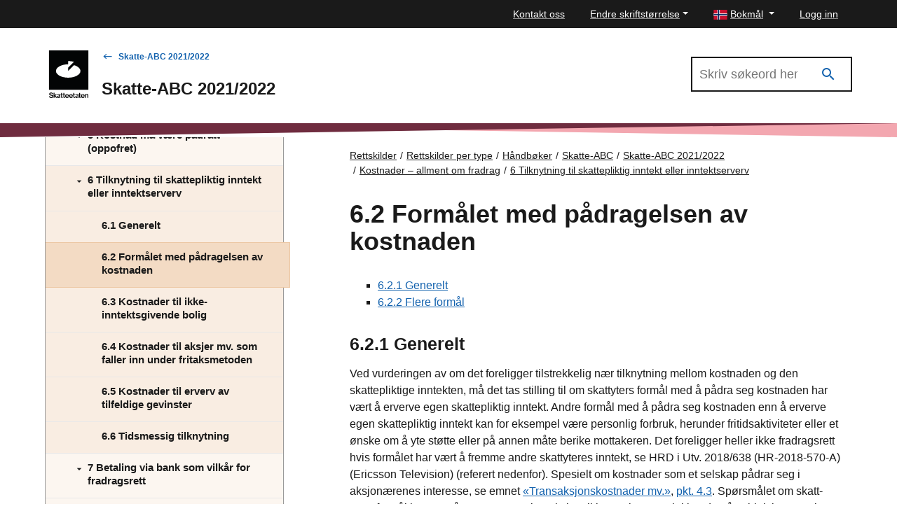

--- FILE ---
content_type: text/css
request_url: https://www.skatteetaten.no/Static/dist/css/main.622381dac7fa5808b7bd.css
body_size: 86313
content:
/**
 * 1. Correct the line height in all browsers.
 * 2. Prevent adjustments of font size after orientation changes in iOS.
 */

html {
  line-height: 1.15; /* 1 */
  -webkit-text-size-adjust: 100%; /* 2 */
}

/* Sections
   ========================================================================== */

/**
 * Remove the margin in all browsers.
 */

body {
  margin: 0;
}

/**
 * Correct the font size and margin on `h1` elements within `section` and
 * `article` contexts in Chrome, Firefox, and Safari.
 */

h1 {
  margin: 0.67em 0;
  font-size: 2em;
}

/* Grouping content
   ========================================================================== */

/**
 * 1. Add the correct box sizing in Firefox.
 * 2. Show the overflow in Edge and IE.
 */

hr {
  overflow: visible; /* 2 */
  height: 0; /* 1 */
  box-sizing: content-box; /* 1 */
}

/**
 * 1. Correct the inheritance and scaling of font size in all browsers.
 * 2. Correct the odd `em` font sizing in all browsers.
 */

pre {
  /* stylelint-disable */
  /* https://github.com/necolas/normalize.css/issues/519#issuecomment-197131966 */
  font-family: monospace, monospace; /* 1 */
  /* stylelint-enable */

  font-size: 1em; /* 2 */
}

/* Text-level semantics
   ========================================================================== */

/**
 * 1. Remove the bottom border in Chrome 57-
 * 2. Add the correct text decoration in Chrome, Edge, IE, Opera, and Safari.
 */

abbr[title] {
  border-bottom: none; /* 1 */
  text-decoration-line: underline; /* 2 */
  text-decoration-style: dotted; /* 2 */
}

/**
 * Add the correct font weight in Chrome, Edge, and Safari.
 */

b,
strong {
  font-weight: bolder;
}

/**
 * 1. Correct the inheritance and scaling of font size in all browsers.
 * 2. Correct the odd `em` font sizing in all browsers.
 */

code,
kbd,
samp {
  /* stylelint-disable */
  /* https://github.com/necolas/normalize.css/issues/519#issuecomment-197131966 */
  font-family: monospace, monospace; /* 1 */
  /* stylelint-enable */

  font-size: 1em; /* 2 */
}

/**
 * Add the correct font size in all browsers.
 */

small {
  font-size: 80%;
}

/**
 * Prevent `sub` and `sup` elements from affecting the line height in
 * all browsers.
 */

sub,
sup {
  position: relative;
  font-size: 75%;
  line-height: 0;
  vertical-align: baseline;
}

sub {
  bottom: -0.25em;
}

sup {
  top: -0.5em;
}

/* Embedded content
   ========================================================================== */

/* Forms
   ========================================================================== */

/**
 * 1. Change the font styles in all browsers.
 * 2. Remove the margin in Firefox and Safari.
 */

button,
input,
optgroup,
select,
textarea {
  margin: 0; /* 2 */
  font-family: inherit; /* 1 */
  font-size: 100%; /* 1 */
  line-height: 1.15; /* 1 */
}

/**
 * Show the overflow in IE.
 * 1. Show the overflow in Edge.
 */

button,
input {
  /* 1 */
  overflow: visible;
}

/**
 * Remove the inheritance of text transform in Edge, Firefox, and IE.
 * 1. Remove the inheritance of text transform in Firefox.
 */

button,
select {
  /* 1 */
  text-transform: none;
}

/**
 * Correct the inability to style clickable types in iOS and Safari.
 */

button,
[type='button'],
[type='reset'],
[type='submit'] {
  -webkit-appearance: button;
}

/**
 * Remove the inner border and padding in Firefox.
 */

button::-moz-focus-inner,
[type='button']::-moz-focus-inner,
[type='reset']::-moz-focus-inner,
[type='submit']::-moz-focus-inner {
  padding: 0;
  border-style: none;
}

/**
 * Restore the focus styles unset by the previous rule.
 */

button:-moz-focusring,
[type='button']:-moz-focusring,
[type='reset']:-moz-focusring,
[type='submit']:-moz-focusring {
  outline: 1px dotted ButtonText;
}

/**
 * Correct the padding in Firefox.
 */

fieldset {
  padding: 0.35em 0.75em 0.625em;
}

/**
 * 1. Correct the text wrapping in Edge and IE.
 * 3. Remove the padding so developers are not caught out when they zero out
 *    `fieldset` elements in all browsers.
 */

legend {
  display: table; /* 1 */
  max-width: 100%; /* 1 */
  box-sizing: border-box; /* 1 */
  padding: 0; /* 3 */
  white-space: normal; /* 1 */
}

/**
 * Add the correct vertical alignment in Chrome, Firefox, and Opera.
 */

progress {
  vertical-align: baseline;
}

/**
 * Correct the cursor style of increment and decrement buttons in Chrome.
 */

[type='number']::-webkit-inner-spin-button,
[type='number']::-webkit-outer-spin-button {
  height: auto;
}

/**
 * 1. Correct the odd appearance in Chrome and Safari.
 * 2. Correct the outline style in Safari.
 */

[type='search'] {
  -webkit-appearance: textfield; /* 1 */
  outline-offset: -2px; /* 2 */
}

/**
 * Remove the inner padding in Chrome and Safari on macOS.
 */

[type='search']::-webkit-search-decoration {
  -webkit-appearance: none;
}

/**
 * 1. Correct the inability to style clickable types in iOS and Safari.
 * 2. Change font properties to `inherit` in Safari.
 */

::-webkit-file-upload-button {
  -webkit-appearance: button; /* 1 */
  font: inherit; /* 2 */
}

/* Interactive
   ========================================================================== */

/*
 * Add the correct display in Edge, IE 10+, and Firefox.
 */

details {
  display: block;
}

/*
 * Add the correct display in all browsers.
 */

summary {
  display: list-item;
}

/* Misc
   ========================================================================== */

/* NB! Denne filen er utgangspunktet for den autogenerert .json fil, vennligst ikke gjør manuelle endringer i json. Skriv her og kjør kommandonavn generate:designtokens for å generere json. */
:root,
:host {
  --container-xs: 100%; /* Brukes som default */
  --container-s: 576px; /* Brukes fom. breakpoint -s */
  --container-m: 960px; /* Brukes fom. breakpoint -m */
  --container-l: 1152px; /* Brukes fom. breakpoint -l */
  --container-xl: 1536px; /* For ekstra store skjermer */
  --container-aside: 384px; /* Brukes for sidebars på desktop */
  --container-aside-narrow: 288px; /* Brukes for sidebars på mindre skjermer */
  --container-wide-content: 768px /* Brukes for widecontent på desktop */
    /* External */;
  --semantic-responsive-container: var(--container-xs);
  --semantic-responsive-container-spacing: 0 var(--spacing-m);
  --semantic-responsive-article: var(--container-xs);

  /* Internal */
  --semantic-responsive-internal-container-display: flex;
  --semantic-responsive-internal-container-flex-direction: column;
  --semantic-responsive-internal-container-spacing: var(--spacing-m);
  --semantic-responsive-internal-aside: var(--container-xs);
  --semantic-responsive-wide-content: var(--container-xs);
}

/* breakpoint-s */
@media (width >= 640px) {
  :root,
  :host {
    --semantic-responsive-container: var(--container-s);
    --semantic-responsive-container-spacing: 0;
    --semantic-responsive-article: var(--container-s);
    --semantic-responsive-wide-content: var(--container-s);
  }
}

/* breakpoint-m */
@media (width >= 1024px) {
  :root,
  :host {
    --semantic-responsive-container: var(--container-m);
    --semantic-responsive-internal-container-flex-direction: row;
    --semantic-responsive-internal-container-spacing: var(--spacing-xl);
    --semantic-responsive-internal-aside: var(--container-aside-narrow);
    --semantic-responsive-wide-content: var(--container-wide-content);
  }
}

/* breakpoint-l */
@media (width >= 1366px) {
  :root,
  :host {
    --semantic-responsive-container: var(--container-l);
    --semantic-responsive-internal-aside: var(--container-aside);
  }
}

/* NB! Denne filen er utgangspunktet for den autogenerert .json fil, vennligst ikke gjør manuelle endringer i json. Skriv her og kjør kommandonavn generate:designtokens for å generere json. */
:root,
:host {
  /* Font-size reference settes på root tag'en. Den blir referansen for rem beregninger. */
  --font-size-reference: 16px;

  /* Font-size */
  --font-size-xxs: 0.625rem;
  --font-size-xs: 0.75rem;
  --font-size-s: 0.875rem;
  --font-size-m: 1rem;
  --font-size-l: 1.125rem;
  --font-size-xl: 1.375rem;
  --font-size-xxl: 1.875rem;
  --font-size-mega: 2.625rem;

  /* Font-weight */
  --font-weight-regular: 400;
  --font-weight-medium: 500;
  --font-weight-bold: 700;

  /* Default gjelder for unstyled innhold og scenarier vi ikke er klar over */
  --semantic-font-size-default: var(--font-size-m);
  --semantic-font-weight-default: var(--font-weight-regular);
  --semantic-line-height-default: 1.5;

  /* Line-height - "article" gjelder for paragraph, lister og blockquotes */
  --semantic-line-height-heading1: 1.333;
  --semantic-line-height-heading2: 1.333;
  --semantic-line-height-heading3: var(--semantic-line-height-default);
  --semantic-line-height-heading4: 1.666;
  --semantic-line-height-buttons: 1.666;
  --semantic-line-height-article: 1.666;
  --semantic-line-height-input: var(--semantic-line-height-default);
  --semantic-line-height-table: var(--semantic-line-height-default);
}

/* NB! Denne filen er utgangspunktet for den autogenerert .json fil, vennligst ikke gjør manuelle endringer i json. Skriv her og kjør kommandonavn generate:designtokens for å generere json. */
:root,
:host {
  --palette-burgundy-5: #faf0f3;
  --palette-burgundy-10: #f7e2e8;
  --palette-burgundy-30: #f3a7b0;
  --palette-burgundy-50: #f06674;
  --palette-burgundy-70: #b04c5c;
  --palette-burgundy-100: #6f2c3f;
  --palette-forest-5: #f4faf5;
  --palette-forest-10: #e3f5ea;
  --palette-forest-30: #b9e1c8;
  --palette-forest-50: #91d6ac;
  --palette-forest-70: #5d9b73;
  --palette-forest-100: #2b6940;
  --palette-ochre-5: #f9f4f0;
  --palette-ochre-10: #f9ede2;
  --palette-ochre-30: #f0d2b6;
  --palette-ochre-50: #e7b78a;
  --palette-ochre-70: #a9805b;
  --palette-ochre-100: #6b492c;
  --palette-denim-5: #eff3f9;
  --palette-denim-10: #e2eaf7;
  --palette-denim-30: #b5cbee;
  --palette-denim-50: #89abe5;
  --palette-denim-70: #5a77a8;
  --palette-denim-100: #2c436b;
  --palette-azure-10: #cde1f9;
  --palette-azure-30: #9ccff2;
  --palette-azure-70: #1362ae;
  --palette-azure-100: #093e61;
  --palette-graphite-0: #ffffff;
  --palette-graphite-5: #f4f4f4;
  --palette-graphite-10: #e5e5e5;
  --palette-graphite-30: #b2b2b2;
  --palette-graphite-50: #757575;
  --palette-graphite-70: #4d4d4d;
  --palette-graphite-100: #1a1a1a;

  /* Vanlig tekstinnhold: foreground / background */
  --semantic-page-background: var(--palette-graphite-0);
  --semantic-page-foreground: var(--palette-graphite-100);

  /* Variant "danger"/"warning"/"success"/"disabled": foreground / background */
  --semantic-danger-background: var(--palette-burgundy-10);
  --semantic-danger-foreground: #a82e39;
  --semantic-warning-background: var(--palette-ochre-10);
  --semantic-warning-foreground: #9f7509;
  --semantic-success-background: var(--palette-forest-10);
  --semantic-success-foreground: #316f2a;
  --semantic-disabled-background: var(--palette-graphite-10);
  --semantic-disabled-foreground: var(--palette-graphite-50);

  /* Interaktive farger: :active / :hoved / :focus */
  --semantic-interactive-background: var(--palette-azure-10);
  --semantic-interactive-main: var(--palette-azure-70);
  --semantic-interactive-foreground: var(--palette-azure-100);

  /* <hr /> Gjelder tabellrader, Accordions, StepList */
  --semantic-divider-30: var(--palette-graphite-30);

  /* <hr /> Gjelder tabellheader, inputfelt, Accordion-rader */
  --semantic-divider-100: var(--palette-graphite-100);

  /* <hr /> Gjelder divider. 80 in hex = 50% opacity */
  --palette-dark-alpha-50: #1a1a1a80;
}

/* NB! Denne filen er utgangspunktet for den autogenerert .json fil, vennligst ikke gjør manuelle endringer i json. Skriv her og kjør kommandonavn generate:designtokens for å generere json. */
:root,
:host {
  --size-extra-small: 0.75rem;
  --size-small: 1rem;
  --size-medium: 1.25rem;
  --size-large: 1.5rem;
  --size-large-plus: 2rem;
  --size-extra-large: 2.5rem;

  /* Semantic sizes */
  --semantic-size-default: var(--size-small);
}

/* NB! Denne filen er utgangspunktet for den autogenerert .json fil, vennligst ikke gjør manuelle endringer i json. Skriv her og kjør kommandonavn generate:designtokens for å generere json. */
:root,
:host {
  --spacing-xxs: 0.125rem;
  --spacing-xs: 0.25rem;
  --spacing-s: 0.5rem;
  --spacing-s-plus: 0.75rem;
  --spacing-m: 1rem;
  --spacing-l: 1.5rem;
  --spacing-xl: 2rem;
  --spacing-xxl: 3rem;
  --spacing-mega: 4rem;

  /* Semantic spacing */
  --semantic-spacing-default: var(--spacing-m);
}

:root,
:host {
  background: var(--semantic-page-background);
  color: var(--semantic-page-foreground);
  font-family: 'Helvetica Neue', Helvetica, Arial, 'Liberation Sans',
    'Nimbus Sans L', sans-serif;
  font-weight: var(--semantic-font-weight-default);
  line-height: var(--semantic-line-height-default);

  /* stylelint-disable */
  -moz-osx-font-smoothing: grayscale;
  -webkit-font-smoothing: antialiased;
  /* stylelint-enable */
}

:root,
:host {
  --theme-primary: var(--palette-burgundy-100);
  --theme-secondary: var(--palette-burgundy-30);
}



@font-face{font-family:"Material Design Icons";src:url("/Static/dist-icons/fonts/materialdesignicons-webfont.eot?v=7.4.47");src:url("/Static/dist-icons/fonts/materialdesignicons-webfont.eot?#iefix&v=7.4.47") format("embedded-opentype"),url("/Static/dist-icons/fonts/materialdesignicons-webfont.woff2?v=7.4.47") format("woff2"),url("/Static/dist-icons/fonts/materialdesignicons-webfont.woff?v=7.4.47") format("woff"),url("/Static/dist-icons/fonts/materialdesignicons-webfont.ttf?v=7.4.47") format("truetype");font-weight:normal;font-style:normal}.skeno:before,.skeno-set{display:inline-block;font:normal normal normal 24px/1 "Material Design Icons";font-size:inherit;text-rendering:auto;line-height:inherit;-webkit-font-smoothing:antialiased;-moz-osx-font-smoothing:grayscale}.skeno-account-check::before{content:"\F0008"}.skeno-alert::before{content:"\F0026"}.skeno-alert-circle::before{content:"\F0028"}.skeno-alert-circle-outline::before{content:"\F05D6"}.skeno-alert-outline::before{content:"\F002A"}.skeno-arrow-down::before{content:"\F0045"}.skeno-arrow-left::before{content:"\F004D"}.skeno-arrow-right::before{content:"\F0054"}.skeno-arrow-up::before{content:"\F005D"}.skeno-auto-fix::before{content:"\F0068"}.skeno-book-open-variant::before{content:"\F14F7"}.skeno-briefcase-variant-outline::before{content:"\F1495"}.skeno-calculator::before{content:"\F00EC"}.skeno-calendar-month::before{content:"\F0E17"}.skeno-calendar-month-outline::before{content:"\F0E18"}.skeno-card-account-details::before{content:"\F05D2"}.skeno-chat-alert::before{content:"\F0B7A"}.skeno-check-bold::before{content:"\F0E1E"}.skeno-check-outline::before{content:"\F0855"}.skeno-chevron-down::before{content:"\F0140"}.skeno-chevron-left::before{content:"\F0141"}.skeno-chevron-right::before{content:"\F0142"}.skeno-chevron-up::before{content:"\F0143"}.skeno-credit-card-clock-outline::before{content:"\F0EE2"}.skeno-close::before{content:"\F0156"}.skeno-close-thick::before{content:"\F1398"}.skeno-cog::before{content:"\F0493"}.skeno-cog-outline::before{content:"\F08BB"}.skeno-cogs::before{content:"\F08D6"}.skeno-cursor-move::before{content:"\F01BE"}.skeno-download::before{content:"\F01DA"}.skeno-download-outline::before{content:"\F0B8F"}.skeno-earth::before{content:"\F01E7"}.skeno-email::before{content:"\F01EE"}.skeno-email-outline::before{content:"\F01F0"}.skeno-facebook::before{content:"\F020C"}.skeno-file-check-outline::before{content:"\F0E29"}.skeno-file-outline::before{content:"\F0224"}.skeno-file-pdf-box::before{content:"\F0226"}.skeno-file-word-box-outline::before{content:"\F103D"}.skeno-file-word-outline::before{content:"\F103E"}.skeno-forum::before{content:"\F028C"}.skeno-forum-outline::before{content:"\F0822"}.skeno-gift::before{content:"\F0E44"}.skeno-hammer::before{content:"\F08EA"}.skeno-help-circle::before{content:"\F02D7"}.skeno-help-circle-outline::before{content:"\F0625"}.skeno-home::before{content:"\F02DC"}.skeno-home-outline::before{content:"\F06A1"}.skeno-home-variant::before{content:"\F02DE"}.skeno-home-variant-outline::before{content:"\F0BA7"}.skeno-information::before{content:"\F02FC"}.skeno-information-outline::before{content:"\F02FD"}.skeno-lightbulb-outline::before{content:"\F0336"}.skeno-linkedin::before{content:"\F033B"}.skeno-magnify::before{content:"\F0349"}.skeno-map::before{content:"\F034D"}.skeno-menu::before{content:"\F035C"}.skeno-menu-down::before{content:"\F035D"}.skeno-menu-left::before{content:"\F035E"}.skeno-menu-right::before{content:"\F035F"}.skeno-menu-up::before{content:"\F0360"}.skeno-open-in-new::before{content:"\F03CC"}.skeno-pencil::before{content:"\F03EB"}.skeno-phone-classic::before{content:"\F0602"}.skeno-piggy-bank::before{content:"\F1007"}.skeno-printer::before{content:"\F042A"}.skeno-pulse::before{content:"\F0430"}.skeno-scale-balance::before{content:"\F05D1"}.skeno-share-variant::before{content:"\F0497"}.skeno-twitter::before{content:"\F0544"}.skeno-office-building::before{content:"\F0991"}.skeno-tag-multiple::before{content:"\F04FB"}.skeno-tag::before{content:"\F04F9"}.skeno-chat::before{content:"\F0B79"}.skeno-shield-half-full::before{content:"\F0780"}.skeno-wizard-hat::before{content:"\F1477"}.skeno-checkbox-marked::before{content:"\F0132"}.skeno-trophy::before{content:"\F0538"}.skeno-file::before{content:"\F0214"}.skeno-file-video-outline::before{content:"\F0E2C"}.skeno-attachment::before{content:"\F0066"}.skeno-file-music-outline::before{content:"\F0E2A"}.skeno-folder-zip-outline::before{content:"\F07B9"}.skeno-file-image-outline::before{content:"\F0EB0"}.skeno-file-document-outline::before{content:"\F09EE"}.skeno-file-excel-outline::before{content:"\F102D"}.skeno-file-table-outline::before{content:"\F0C7F"}.skeno-folder::before{content:"\F024B"}.skeno-image::before{content:"\F02E9"}.skeno-link::before{content:"\F0337"}.skeno-cube::before{content:"\F01A6"}.skeno-cube-outline::before{content:"\F01A7"}.skeno-trending-up::before{content:"\F0535"}.skeno-format-list-bulleted-square::before{content:"\F0DD0"}.skeno-eye-off::before{content:"\F0209"}.skeno-eye::before{content:"\F0208"}.skeno-mail::before{content:"\F0EBB"}.skeno-barcode::before{content:"\F0071"}.skeno-clock-outline::before{content:"\F0150"}.skeno-checkbox-marked-circle::before{content:"\F0133"}.skeno-checkbox-multiple-outline::before{content:"\F0C51"}.skeno-cash-register::before{content:"\F0CF4"}.skeno-rss::before{content:"\F046B"}.skeno-briefcase-variant::before{content:"\F1494"}.skeno-key::before{content:"\F0306"}.skeno-cash::before{content:"\F0114"}.skeno-book::before{content:"\F00BA"}.skeno-gavel::before{content:"\F029B"}.skeno-plus-circle-outline::before{content:"\F0419"}.skeno-minus-circle-outline::before{content:"\F0377"}.skeno-square-edit-outline::before{content:"\F090C"}.skeno-briefcase::before{content:"\F00D6"}.skeno-calendar-clock::before{content:"\F00F0"}.skeno-book-open-page-variant::before{content:"\F05DA"}.skeno-account::before{content:"\F0004"}.skeno-school::before{content:"\F0474"}.skeno-school-outline::before{content:"\F1180"}.skeno-format-quote-close::before{content:"\F027E"}.skeno-car::before{content:"\F010B"}.skeno-car-outline::before{content:"\F14ED"}.skeno-navigation-outline::before{content:"\F1607"}.skeno-monitor-share::before{content:"\F1483"}.skeno-bell::before{content:"\F009A"}.skeno-bell-outline::before{content:"\F009C"}.skeno-folder-star-outline::before{content:"\F0B9F"}.skeno-routes::before{content:"\F046A"}.skeno-run::before{content:"\F070E"}.skeno-sack::before{content:"\F0D2E"}.skeno-sign-direction::before{content:"\F0781"}.skeno-truck-outline::before{content:"\F129D"}.skeno-custom-taxes-businesses::before{content:"\F9001"}.skeno-custom-charges-businesses::before{content:"\F9002"}.skeno-custom-taxes-individual::before{content:"\F9003"}.skeno-custom-charges-individual::before{content:"\F9004"}.skeno-custom-population-registry::before{content:"\F9005"}.skeno-custom-arrow-down::before{content:"\F9006"}.skeno-custom-arrow-up::before{content:"\F9007"}.skeno-custom-arrow-left::before{content:"\F9008"}.skeno-custom-arrow-right::before{content:"\F9009"}.skeno-custom-real-estate-agent::before{content:"\F9010"}.skeno-custom-badge::before{content:"\F9011"}.skeno-custom-receipt-long::before{content:"\F9012"}.skeno-custom-file-present::before{content:"\F9013"}.skeno-custom-electrical-services::before{content:"\F9014"}.skeno-custom-folkeregister::before{content:"\F9015"}.skeno-custom-folkeregisterFilled::before{content:"\F9016"}.skeno-custom-paragraf::before{content:"\F9017"}.skeno-blank::before{content:"";visibility:hidden}.skeno-18px.skeno-set,.skeno-18px.skeno:before{font-size:18px}.skeno-24px.skeno-set,.skeno-24px.skeno:before{font-size:24px}.skeno-36px.skeno-set,.skeno-36px.skeno:before{font-size:36px}.skeno-48px.skeno-set,.skeno-48px.skeno:before{font-size:48px}.skeno-dark:before{color:rgba(0,0,0,.54)}.skeno-dark.skeno-inactive:before{color:rgba(0,0,0,.26)}.skeno-light:before{color:#fff}.skeno-light.skeno-inactive:before{color:hsla(0,0%,100%,.3)}.skeno-rotate-45:before{transform:rotate(45deg)}.skeno-rotate-90:before{transform:rotate(90deg)}.skeno-rotate-135:before{transform:rotate(135deg)}.skeno-rotate-180:before{transform:rotate(180deg)}.skeno-rotate-225:before{transform:rotate(225deg)}.skeno-rotate-270:before{transform:rotate(270deg)}.skeno-rotate-315:before{transform:rotate(315deg)}.skeno-flip-h:before{transform:scaleX(-1);filter:FlipH;-ms-filter:"FlipH"}.skeno-flip-v:before{transform:scaleY(-1);filter:FlipV;-ms-filter:"FlipV"}.skeno-spin:before{animation:skeno-spin 2s infinite linear}@keyframes skeno-spin{0%{transform:rotate(0deg)}100%{transform:rotate(359deg)}}*,*::before,*::after{box-sizing:border-box}html{font-family:sans-serif;line-height:1.15;-webkit-text-size-adjust:100%;-webkit-tap-highlight-color:rgba(0,0,0,0)}article,aside,figcaption,figure,footer,header,hgroup,main,nav,section{display:block}body{margin:0;font-family:Arial,-apple-system,BlinkMacSystemFont,"Segoe UI",Roboto,sans-serif;font-size:0.9375rem;font-weight:normal;line-height:1.5;color:#1a1a1a;text-align:left;background-color:#fff}[tabindex="-1"]:focus:not(.focus-visible){outline:0 !important}[tabindex="-1"]:focus:not(:focus-visible){outline:0 !important}hr{box-sizing:content-box;height:0;overflow:visible}h1,h2,h3,h4,h5,h6{margin-top:0;margin-bottom:.5rem}p{margin-top:0;margin-bottom:1rem}abbr[title],abbr[data-original-title]{text-decoration:underline;text-decoration:underline;-webkit-text-decoration:underline dotted currentColor;text-decoration:underline dotted currentColor;cursor:help;border-bottom:0;-webkit-text-decoration-skip-ink:none;text-decoration-skip-ink:none}address{margin-bottom:1rem;font-style:normal;line-height:inherit}ol,ul,dl{margin-top:0;margin-bottom:1rem}ol ol,ul ul,ol ul,ul ol{margin-bottom:0}dt{font-weight:bold}dd{margin-bottom:.5rem;margin-left:0}blockquote{margin:0 0 1rem}b,strong{font-weight:bolder}small{font-size:80%}sub,sup{position:relative;font-size:75%;line-height:0;vertical-align:baseline}sub{bottom:-0.25em}sup{top:-0.5em}a{color:#1362ae;text-decoration:none;background-color:rgba(0,0,0,0)}a:hover{color:rgb(11.4689119171,59.1554404145,105.0310880829);text-decoration:underline}a:not([href]):not([class]){color:inherit;text-decoration:none}a:not([href]):not([class]):hover{color:inherit;text-decoration:none}pre,code,kbd,samp{font-family:Menlo,Monaco,Consolas,"Liberation Mono","Courier New",monospace;font-size:1em}pre{margin-top:0;margin-bottom:1rem;overflow:auto;-ms-overflow-style:scrollbar}figure{margin:0 0 1rem}img{vertical-align:middle;border-style:none}svg{overflow:hidden;vertical-align:middle}table{border-collapse:collapse}caption{padding-top:.45rem;padding-bottom:.45rem;color:#868e96;text-align:left;caption-side:bottom}th{text-align:inherit;text-align:-webkit-match-parent}label{display:inline-block;margin-bottom:.5rem}button{border-radius:0}button:focus:not(.focus-visible){outline:0}button:focus:not(:focus-visible){outline:0}input,button,select,optgroup,textarea{margin:0;font-family:inherit;font-size:inherit;line-height:inherit}button,input{overflow:visible}button,select{text-transform:none}[role=button]{cursor:pointer}select{word-wrap:normal}button,[type=button],[type=reset],[type=submit]{-webkit-appearance:button}button:not(:disabled),[type=button]:not(:disabled),[type=reset]:not(:disabled),[type=submit]:not(:disabled){cursor:pointer}button::-moz-focus-inner,[type=button]::-moz-focus-inner,[type=reset]::-moz-focus-inner,[type=submit]::-moz-focus-inner{padding:0;border-style:none}input[type=radio],input[type=checkbox]{box-sizing:border-box;padding:0}textarea{overflow:auto;resize:vertical}fieldset{min-width:0;padding:0;margin:0;border:0}legend{display:block;width:100%;max-width:100%;padding:0;margin-bottom:.5rem;font-size:1.5rem;line-height:inherit;color:inherit;white-space:normal}progress{vertical-align:baseline}[type=number]::-webkit-inner-spin-button,[type=number]::-webkit-outer-spin-button{height:auto}[type=search]{outline-offset:-2px;-webkit-appearance:none}[type=search]::-webkit-search-decoration{-webkit-appearance:none}::-webkit-file-upload-button{font:inherit;-webkit-appearance:button}output{display:inline-block}summary{display:list-item;cursor:pointer}template{display:none}[hidden]{display:none !important}h1,h2,h3,h4,h5,h6,.h1,.h2,.h3,.h4,.h5,.h6{margin-bottom:.5rem;font-family:inherit;font-weight:600;line-height:1.1;color:inherit}h1,.h1{font-size:2.25rem}h2,.h2{font-size:1.5625rem}h3,.h3{font-size:1.25rem}h4,.h4{font-size:1.125rem}h5,.h5{font-size:1rem}h6,.h6{font-size:1rem}.lead{font-size:1.375rem;font-weight:500}.display-1{font-size:6rem;font-weight:300;line-height:1.1}.display-2{font-size:5.5rem;font-weight:300;line-height:1.1}.display-3{font-size:4.5rem;font-weight:300;line-height:1.1}.display-4{font-size:3.5rem;font-weight:300;line-height:1.1}hr{margin-top:1rem;margin-bottom:1rem;border:0;border-top:1px solid rgba(0,0,0,.1)}small,.small{font-size:0.875em;font-weight:normal}mark,.mark{padding:.2em;background-color:#fcf8e3}.list-unstyled{padding-left:0;list-style:none}.list-inline{padding-left:0;list-style:none}.list-inline-item{display:inline-block}.list-inline-item:not(:last-child){margin-right:5px}.initialism{font-size:90%;text-transform:uppercase}.blockquote{margin-bottom:1rem;font-size:1.171875rem}.blockquote-footer{display:block;font-size:0.875em;color:#868e96}.blockquote-footer::before{content:"— "}.form-control{display:block;width:100%;height:calc(1.5em + 0.75rem + 2px);padding:.375rem .75rem;font-size:0.9375rem;font-weight:normal;line-height:1.5;color:#495057;background-color:#fff;background-clip:padding-box;border:1px solid #ced4da;border-radius:0;transition:border-color .15s ease-in-out,box-shadow .15s ease-in-out}@media(prefers-reduced-motion: reduce){.form-control{transition:none}}.form-control::-ms-expand{background-color:rgba(0,0,0,0);border:0}.form-control:focus{color:#495057;background-color:#fff;border-color:rgb(84.1554404145,161.7227979275,236.3445595855);outline:0;box-shadow:0 0 0 .2rem rgba(19,98,174,.25)}.form-control::-moz-placeholder{color:#868e96;opacity:1}.form-control::placeholder{color:#868e96;opacity:1}.form-control:disabled,.form-control[readonly]{background-color:#e9ecef;opacity:1}input[type=date].form-control,input[type=time].form-control,input[type=datetime-local].form-control,input[type=month].form-control{-webkit-appearance:none;-moz-appearance:none;appearance:none}select.form-control:-moz-focusring{color:rgba(0,0,0,0);text-shadow:0 0 0 #495057}select.form-control:focus::-ms-value{color:#495057;background-color:#fff}.form-control-file,.form-control-range{display:block;width:100%}.col-form-label{padding-top:calc(0.375rem + 1px);padding-bottom:calc(0.375rem + 1px);margin-bottom:0;font-size:inherit;line-height:1.5}.col-form-label-lg{padding-top:calc(0.5rem + 1px);padding-bottom:calc(0.5rem + 1px);font-size:1.4rem;line-height:1.5}.col-form-label-sm{padding-top:calc(0.25rem + 1px);padding-bottom:calc(0.25rem + 1px);font-size:0.875rem;line-height:1.5}.form-control-plaintext{display:block;width:100%;padding:.375rem 0;margin-bottom:0;font-size:0.9375rem;line-height:1.5;color:#1a1a1a;background-color:rgba(0,0,0,0);border:solid rgba(0,0,0,0);border-width:1px 0}.form-control-plaintext.form-control-sm,.form-control-plaintext.form-control-lg{padding-right:0;padding-left:0}.form-control-sm{height:calc(1.5em + 0.5rem + 2px);padding:.25rem .5rem;font-size:0.875rem;line-height:1.5}.form-control-lg{height:calc(1.5em + 1rem + 2px);padding:.5rem 1rem;font-size:1.4rem;line-height:1.5}select.form-control[size],select.form-control[multiple]{height:auto}textarea.form-control{height:auto}.form-group{margin-bottom:1rem}.form-text{display:block;margin-top:.25rem}.form-row{display:flex;flex-wrap:wrap;margin-right:-5px;margin-left:-5px}.form-row>.col,.form-row>[class*=col-]{padding-right:5px;padding-left:5px}.form-check{position:relative;display:block;padding-left:1.25rem}.form-check-input{position:absolute;margin-top:.3rem;margin-left:-1.25rem}.form-check-input[disabled]~.form-check-label,.form-check-input:disabled~.form-check-label{color:#868e96}.form-check-label{margin-bottom:0}.form-check-inline{display:inline-flex;align-items:center;padding-left:0;margin-right:.75rem}.form-check-inline .form-check-input{position:static;margin-top:0;margin-right:.3125rem;margin-left:0}.valid-feedback{display:none;width:100%;margin-top:.25rem;font-size:0.875em;color:#91d6ac}.valid-tooltip{position:absolute;top:100%;left:0;z-index:5;display:none;max-width:100%;padding:.25rem .5rem;margin-top:.1rem;font-size:0.875rem;line-height:1.5;color:#212529;background-color:rgba(145,214,172,.9)}.form-row>.col>.valid-tooltip,.form-row>[class*=col-]>.valid-tooltip{left:5px}.was-validated :valid~.valid-feedback,.was-validated :valid~.valid-tooltip,.is-valid~.valid-feedback,.is-valid~.valid-tooltip{display:block}.was-validated .form-control:valid,.form-control.is-valid{padding-right:calc(1.5em + 0.75rem) !important}.was-validated .form-control:valid,.form-control.is-valid{border-color:#91d6ac;background-image:url("data:image/svg+xml,%3csvg xmlns='http://www.w3.org/2000/svg' width='8' height='8' viewBox='0 0 8 8'%3e%3cpath fill='%2391d6ac' d='M2.3 6.73L.6 4.53c-.4-1.04.46-1.4 1.1-.8l1.1 1.4 3.4-3.8c.6-.63 1.6-.27 1.2.7l-4 4.6c-.43.5-.8.4-1.1.1z'/%3e%3c/svg%3e");background-repeat:no-repeat;background-position:right calc(0.375em + 0.1875rem) center;background-size:calc(0.75em + 0.375rem) calc(0.75em + 0.375rem)}.was-validated .form-control:valid:focus,.form-control.is-valid:focus{border-color:#91d6ac;box-shadow:0 0 0 .2rem rgba(145,214,172,.25)}.was-validated select.form-control:valid,select.form-control.is-valid{padding-right:3rem !important}.was-validated select.form-control:valid,select.form-control.is-valid{background-position:right 1.5rem center}.was-validated textarea.form-control:valid,textarea.form-control.is-valid{padding-right:calc(1.5em + 0.75rem);background-position:top calc(0.375em + 0.1875rem) right calc(0.375em + 0.1875rem)}.was-validated .custom-select:valid,.custom-select.is-valid{padding-right:calc(0.75em + 2.3125rem) !important}.was-validated .custom-select:valid,.custom-select.is-valid{border-color:#91d6ac;background:url("data:image/svg+xml,%3csvg xmlns='http://www.w3.org/2000/svg' width='4' height='5' viewBox='0 0 4 5'%3e%3cpath fill='%23343a40' d='M2 0L0 2h4zm0 5L0 3h4z'/%3e%3c/svg%3e") right .75rem center/8px 10px no-repeat,#fff url("data:image/svg+xml,%3csvg xmlns='http://www.w3.org/2000/svg' width='8' height='8' viewBox='0 0 8 8'%3e%3cpath fill='%2391d6ac' d='M2.3 6.73L.6 4.53c-.4-1.04.46-1.4 1.1-.8l1.1 1.4 3.4-3.8c.6-.63 1.6-.27 1.2.7l-4 4.6c-.43.5-.8.4-1.1.1z'/%3e%3c/svg%3e") center right 1.75rem/calc(0.75em + 0.375rem) calc(0.75em + 0.375rem) no-repeat}.was-validated .custom-select:valid:focus,.custom-select.is-valid:focus{border-color:#91d6ac;box-shadow:0 0 0 .2rem rgba(145,214,172,.25)}.was-validated .form-check-input:valid~.form-check-label,.form-check-input.is-valid~.form-check-label{color:#91d6ac}.was-validated .form-check-input:valid~.valid-feedback,.was-validated .form-check-input:valid~.valid-tooltip,.form-check-input.is-valid~.valid-feedback,.form-check-input.is-valid~.valid-tooltip{display:block}.was-validated .custom-control-input:valid~.custom-control-label,.custom-control-input.is-valid~.custom-control-label{color:#91d6ac}.was-validated .custom-control-input:valid~.custom-control-label::before,.custom-control-input.is-valid~.custom-control-label::before{border-color:#91d6ac}.was-validated .custom-control-input:valid:checked~.custom-control-label::before,.custom-control-input.is-valid:checked~.custom-control-label::before{border-color:rgb(182.1523178808,227.8476821192,200.0331125828);background-color:rgb(182.1523178808,227.8476821192,200.0331125828)}.was-validated .custom-control-input:valid:focus~.custom-control-label::before,.custom-control-input.is-valid:focus~.custom-control-label::before{box-shadow:0 0 0 .2rem rgba(145,214,172,.25)}.was-validated .custom-control-input:valid:focus:not(:checked)~.custom-control-label::before,.custom-control-input.is-valid:focus:not(:checked)~.custom-control-label::before{border-color:#91d6ac}.was-validated .custom-file-input:valid~.custom-file-label,.custom-file-input.is-valid~.custom-file-label{border-color:#91d6ac}.was-validated .custom-file-input:valid:focus~.custom-file-label,.custom-file-input.is-valid:focus~.custom-file-label{border-color:#91d6ac;box-shadow:0 0 0 .2rem rgba(145,214,172,.25)}.invalid-feedback{display:none;width:100%;margin-top:.25rem;font-size:0.875em;color:#b04c5c}.invalid-tooltip{position:absolute;top:100%;left:0;z-index:5;display:none;max-width:100%;padding:.25rem .5rem;margin-top:.1rem;font-size:0.875rem;line-height:1.5;color:#fff;background-color:rgba(176,76,92,.9)}.form-row>.col>.invalid-tooltip,.form-row>[class*=col-]>.invalid-tooltip{left:5px}.was-validated :invalid~.invalid-feedback,.was-validated :invalid~.invalid-tooltip,.is-invalid~.invalid-feedback,.is-invalid~.invalid-tooltip{display:block}.was-validated .form-control:invalid,.form-control.is-invalid{padding-right:calc(1.5em + 0.75rem) !important}.was-validated .form-control:invalid,.form-control.is-invalid{border-color:#b04c5c;background-image:url("data:image/svg+xml,%3csvg xmlns='http://www.w3.org/2000/svg' width='12' height='12' fill='none' stroke='%23b04c5c' viewBox='0 0 12 12'%3e%3ccircle cx='6' cy='6' r='4.5'/%3e%3cpath stroke-linejoin='round' d='M5.8 3.6h.4L6 6.5z'/%3e%3ccircle cx='6' cy='8.2' r='.6' fill='%23b04c5c' stroke='none'/%3e%3c/svg%3e");background-repeat:no-repeat;background-position:right calc(0.375em + 0.1875rem) center;background-size:calc(0.75em + 0.375rem) calc(0.75em + 0.375rem)}.was-validated .form-control:invalid:focus,.form-control.is-invalid:focus{border-color:#b04c5c;box-shadow:0 0 0 .2rem rgba(176,76,92,.25)}.was-validated select.form-control:invalid,select.form-control.is-invalid{padding-right:3rem !important}.was-validated select.form-control:invalid,select.form-control.is-invalid{background-position:right 1.5rem center}.was-validated textarea.form-control:invalid,textarea.form-control.is-invalid{padding-right:calc(1.5em + 0.75rem);background-position:top calc(0.375em + 0.1875rem) right calc(0.375em + 0.1875rem)}.was-validated .custom-select:invalid,.custom-select.is-invalid{padding-right:calc(0.75em + 2.3125rem) !important}.was-validated .custom-select:invalid,.custom-select.is-invalid{border-color:#b04c5c;background:url("data:image/svg+xml,%3csvg xmlns='http://www.w3.org/2000/svg' width='4' height='5' viewBox='0 0 4 5'%3e%3cpath fill='%23343a40' d='M2 0L0 2h4zm0 5L0 3h4z'/%3e%3c/svg%3e") right .75rem center/8px 10px no-repeat,#fff url("data:image/svg+xml,%3csvg xmlns='http://www.w3.org/2000/svg' width='12' height='12' fill='none' stroke='%23b04c5c' viewBox='0 0 12 12'%3e%3ccircle cx='6' cy='6' r='4.5'/%3e%3cpath stroke-linejoin='round' d='M5.8 3.6h.4L6 6.5z'/%3e%3ccircle cx='6' cy='8.2' r='.6' fill='%23b04c5c' stroke='none'/%3e%3c/svg%3e") center right 1.75rem/calc(0.75em + 0.375rem) calc(0.75em + 0.375rem) no-repeat}.was-validated .custom-select:invalid:focus,.custom-select.is-invalid:focus{border-color:#b04c5c;box-shadow:0 0 0 .2rem rgba(176,76,92,.25)}.was-validated .form-check-input:invalid~.form-check-label,.form-check-input.is-invalid~.form-check-label{color:#b04c5c}.was-validated .form-check-input:invalid~.invalid-feedback,.was-validated .form-check-input:invalid~.invalid-tooltip,.form-check-input.is-invalid~.invalid-feedback,.form-check-input.is-invalid~.invalid-tooltip{display:block}.was-validated .custom-control-input:invalid~.custom-control-label,.custom-control-input.is-invalid~.custom-control-label{color:#b04c5c}.was-validated .custom-control-input:invalid~.custom-control-label::before,.custom-control-input.is-invalid~.custom-control-label::before{border-color:#b04c5c}.was-validated .custom-control-input:invalid:checked~.custom-control-label::before,.custom-control-input.is-invalid:checked~.custom-control-label::before{border-color:hsl(350.4, 39.6825396825%, 59.4117647059%);background-color:hsl(350.4, 39.6825396825%, 59.4117647059%)}.was-validated .custom-control-input:invalid:focus~.custom-control-label::before,.custom-control-input.is-invalid:focus~.custom-control-label::before{box-shadow:0 0 0 .2rem rgba(176,76,92,.25)}.was-validated .custom-control-input:invalid:focus:not(:checked)~.custom-control-label::before,.custom-control-input.is-invalid:focus:not(:checked)~.custom-control-label::before{border-color:#b04c5c}.was-validated .custom-file-input:invalid~.custom-file-label,.custom-file-input.is-invalid~.custom-file-label{border-color:#b04c5c}.was-validated .custom-file-input:invalid:focus~.custom-file-label,.custom-file-input.is-invalid:focus~.custom-file-label{border-color:#b04c5c;box-shadow:0 0 0 .2rem rgba(176,76,92,.25)}.form-inline{display:flex;flex-flow:row wrap;align-items:center}.form-inline .form-check{width:100%}@media(min-width: 576px){.form-inline label{display:flex;align-items:center;justify-content:center;margin-bottom:0}.form-inline .form-group{display:flex;flex:0 0 auto;flex-flow:row wrap;align-items:center;margin-bottom:0}.form-inline .form-control{display:inline-block;width:auto;vertical-align:middle}.form-inline .form-control-plaintext{display:inline-block}.form-inline .input-group,.form-inline .custom-select{width:auto}.form-inline .form-check{display:flex;align-items:center;justify-content:center;width:auto;padding-left:0}.form-inline .form-check-input{position:relative;flex-shrink:0;margin-top:0;margin-right:.25rem;margin-left:0}.form-inline .custom-control{align-items:center;justify-content:center}.form-inline .custom-control-label{margin-bottom:0}}@media print{*,*::before,*::after{text-shadow:none !important;box-shadow:none !important}a:not(.btn){text-decoration:underline}abbr[title]::after{content:" (" attr(title) ")"}pre{white-space:pre-wrap !important}pre,blockquote{border:1px solid #adb5bd;page-break-inside:avoid}tr,img{page-break-inside:avoid}p,h2,h3{orphans:3;widows:3}h2,h3{page-break-after:avoid}@page{size:a3}body{min-width:1170px !important}.container{min-width:1170px !important}.navbar{display:none}.badge{border:1px solid #000}.table{border-collapse:collapse !important}.table td,.table th{background-color:#fff !important}.table-bordered th,.table-bordered td{border:1px solid #dee2e6 !important}.table-dark{color:inherit}.table-dark th,.table-dark td,.table-dark thead th,.table-dark tbody+tbody{border-color:#dee2e6}.table .thead-dark th{color:inherit;border-color:#dee2e6}}.img-fluid{max-width:100%;height:auto}.img-thumbnail{padding:.25rem;background-color:#fff;border:1px solid #dee2e6;max-width:100%;height:auto}.figure{display:inline-block}.figure-img{margin-bottom:.5rem;line-height:1}.figure-caption{font-size:90%;color:#868e96}.container,.container-fluid,.container-xl,.container-lg,.container-md,.container-sm{width:100%;padding-right:15px;padding-left:15px;margin-right:auto;margin-left:auto}@media(min-width: 576px){.container-sm,.container{max-width:540px}}@media(min-width: 900px){.container-md,.container-sm,.container{max-width:720px}}@media(min-width: 1170px){.container-lg,.container-md,.container-sm,.container{max-width:992px}}@media(min-width: 1172px){.container-xl,.container-lg,.container-md,.container-sm,.container{max-width:994px}}.row{display:flex;flex-wrap:wrap;margin-right:-15px;margin-left:-15px}.no-gutters{margin-right:0;margin-left:0}.no-gutters>.col,.no-gutters>[class*=col-]{padding-right:0;padding-left:0}.col-xl,.col-xl-auto,.col-xl-12,.col-xl-11,.col-xl-10,.col-xl-9,.col-xl-8,.col-xl-7,.col-xl-6,.col-xl-5,.col-xl-4,.col-xl-3,.col-xl-2,.col-xl-1,.col-lg,.col-lg-auto,.col-lg-12,.col-lg-11,.col-lg-10,.col-lg-9,.col-lg-8,.col-lg-7,.col-lg-6,.col-lg-5,.col-lg-4,.col-lg-3,.col-lg-2,.col-lg-1,.col-md,.col-md-auto,.col-md-12,.col-md-11,.col-md-10,.col-md-9,.col-md-8,.col-md-7,.col-md-6,.col-md-5,.col-md-4,.col-md-3,.col-md-2,.col-md-1,.col-sm,.col-sm-auto,.col-sm-12,.col-sm-11,.col-sm-10,.col-sm-9,.col-sm-8,.col-sm-7,.col-sm-6,.col-sm-5,.col-sm-4,.col-sm-3,.col-sm-2,.col-sm-1,.col,.col-auto,.col-12,.col-11,.col-10,.col-9,.col-8,.col-7,.col-6,.col-5,.col-4,.col-3,.col-2,.col-1{position:relative;width:100%;padding-right:15px;padding-left:15px}.col{flex-basis:0;flex-grow:1;max-width:100%}.row-cols-1>*{flex:0 0 100%;max-width:100%}.row-cols-2>*{flex:0 0 50%;max-width:50%}.row-cols-3>*{flex:0 0 33.3333333333%;max-width:33.3333333333%}.row-cols-4>*{flex:0 0 25%;max-width:25%}.row-cols-5>*{flex:0 0 20%;max-width:20%}.row-cols-6>*{flex:0 0 16.6666666667%;max-width:16.6666666667%}.col-auto{flex:0 0 auto;width:auto;max-width:100%}.col-1{flex:0 0 8.33333333%;max-width:8.33333333%}.col-2{flex:0 0 16.66666667%;max-width:16.66666667%}.col-3{flex:0 0 25%;max-width:25%}.col-4{flex:0 0 33.33333333%;max-width:33.33333333%}.col-5{flex:0 0 41.66666667%;max-width:41.66666667%}.col-6{flex:0 0 50%;max-width:50%}.col-7{flex:0 0 58.33333333%;max-width:58.33333333%}.col-8{flex:0 0 66.66666667%;max-width:66.66666667%}.col-9{flex:0 0 75%;max-width:75%}.col-10{flex:0 0 83.33333333%;max-width:83.33333333%}.col-11{flex:0 0 91.66666667%;max-width:91.66666667%}.col-12{flex:0 0 100%;max-width:100%}.order-first{order:-1}.order-last{order:13}.order-0{order:0}.order-1{order:1}.order-2{order:2}.order-3{order:3}.order-4{order:4}.order-5{order:5}.order-6{order:6}.order-7{order:7}.order-8{order:8}.order-9{order:9}.order-10{order:10}.order-11{order:11}.order-12{order:12}.offset-1{margin-left:8.33333333%}.offset-2{margin-left:16.66666667%}.offset-3{margin-left:25%}.offset-4{margin-left:33.33333333%}.offset-5{margin-left:41.66666667%}.offset-6{margin-left:50%}.offset-7{margin-left:58.33333333%}.offset-8{margin-left:66.66666667%}.offset-9{margin-left:75%}.offset-10{margin-left:83.33333333%}.offset-11{margin-left:91.66666667%}@media(min-width: 576px){.col-sm{flex-basis:0;flex-grow:1;max-width:100%}.row-cols-sm-1>*{flex:0 0 100%;max-width:100%}.row-cols-sm-2>*{flex:0 0 50%;max-width:50%}.row-cols-sm-3>*{flex:0 0 33.3333333333%;max-width:33.3333333333%}.row-cols-sm-4>*{flex:0 0 25%;max-width:25%}.row-cols-sm-5>*{flex:0 0 20%;max-width:20%}.row-cols-sm-6>*{flex:0 0 16.6666666667%;max-width:16.6666666667%}.col-sm-auto{flex:0 0 auto;width:auto;max-width:100%}.col-sm-1{flex:0 0 8.33333333%;max-width:8.33333333%}.col-sm-2{flex:0 0 16.66666667%;max-width:16.66666667%}.col-sm-3{flex:0 0 25%;max-width:25%}.col-sm-4{flex:0 0 33.33333333%;max-width:33.33333333%}.col-sm-5{flex:0 0 41.66666667%;max-width:41.66666667%}.col-sm-6{flex:0 0 50%;max-width:50%}.col-sm-7{flex:0 0 58.33333333%;max-width:58.33333333%}.col-sm-8{flex:0 0 66.66666667%;max-width:66.66666667%}.col-sm-9{flex:0 0 75%;max-width:75%}.col-sm-10{flex:0 0 83.33333333%;max-width:83.33333333%}.col-sm-11{flex:0 0 91.66666667%;max-width:91.66666667%}.col-sm-12{flex:0 0 100%;max-width:100%}.order-sm-first{order:-1}.order-sm-last{order:13}.order-sm-0{order:0}.order-sm-1{order:1}.order-sm-2{order:2}.order-sm-3{order:3}.order-sm-4{order:4}.order-sm-5{order:5}.order-sm-6{order:6}.order-sm-7{order:7}.order-sm-8{order:8}.order-sm-9{order:9}.order-sm-10{order:10}.order-sm-11{order:11}.order-sm-12{order:12}.offset-sm-0{margin-left:0}.offset-sm-1{margin-left:8.33333333%}.offset-sm-2{margin-left:16.66666667%}.offset-sm-3{margin-left:25%}.offset-sm-4{margin-left:33.33333333%}.offset-sm-5{margin-left:41.66666667%}.offset-sm-6{margin-left:50%}.offset-sm-7{margin-left:58.33333333%}.offset-sm-8{margin-left:66.66666667%}.offset-sm-9{margin-left:75%}.offset-sm-10{margin-left:83.33333333%}.offset-sm-11{margin-left:91.66666667%}}@media(min-width: 900px){.col-md{flex-basis:0;flex-grow:1;max-width:100%}.row-cols-md-1>*{flex:0 0 100%;max-width:100%}.row-cols-md-2>*{flex:0 0 50%;max-width:50%}.row-cols-md-3>*{flex:0 0 33.3333333333%;max-width:33.3333333333%}.row-cols-md-4>*{flex:0 0 25%;max-width:25%}.row-cols-md-5>*{flex:0 0 20%;max-width:20%}.row-cols-md-6>*{flex:0 0 16.6666666667%;max-width:16.6666666667%}.col-md-auto{flex:0 0 auto;width:auto;max-width:100%}.col-md-1{flex:0 0 8.33333333%;max-width:8.33333333%}.col-md-2{flex:0 0 16.66666667%;max-width:16.66666667%}.col-md-3{flex:0 0 25%;max-width:25%}.col-md-4{flex:0 0 33.33333333%;max-width:33.33333333%}.col-md-5{flex:0 0 41.66666667%;max-width:41.66666667%}.col-md-6{flex:0 0 50%;max-width:50%}.col-md-7{flex:0 0 58.33333333%;max-width:58.33333333%}.col-md-8{flex:0 0 66.66666667%;max-width:66.66666667%}.col-md-9{flex:0 0 75%;max-width:75%}.col-md-10{flex:0 0 83.33333333%;max-width:83.33333333%}.col-md-11{flex:0 0 91.66666667%;max-width:91.66666667%}.col-md-12{flex:0 0 100%;max-width:100%}.order-md-first{order:-1}.order-md-last{order:13}.order-md-0{order:0}.order-md-1{order:1}.order-md-2{order:2}.order-md-3{order:3}.order-md-4{order:4}.order-md-5{order:5}.order-md-6{order:6}.order-md-7{order:7}.order-md-8{order:8}.order-md-9{order:9}.order-md-10{order:10}.order-md-11{order:11}.order-md-12{order:12}.offset-md-0{margin-left:0}.offset-md-1{margin-left:8.33333333%}.offset-md-2{margin-left:16.66666667%}.offset-md-3{margin-left:25%}.offset-md-4{margin-left:33.33333333%}.offset-md-5{margin-left:41.66666667%}.offset-md-6{margin-left:50%}.offset-md-7{margin-left:58.33333333%}.offset-md-8{margin-left:66.66666667%}.offset-md-9{margin-left:75%}.offset-md-10{margin-left:83.33333333%}.offset-md-11{margin-left:91.66666667%}}@media(min-width: 1170px){.col-lg{flex-basis:0;flex-grow:1;max-width:100%}.row-cols-lg-1>*{flex:0 0 100%;max-width:100%}.row-cols-lg-2>*{flex:0 0 50%;max-width:50%}.row-cols-lg-3>*{flex:0 0 33.3333333333%;max-width:33.3333333333%}.row-cols-lg-4>*{flex:0 0 25%;max-width:25%}.row-cols-lg-5>*{flex:0 0 20%;max-width:20%}.row-cols-lg-6>*{flex:0 0 16.6666666667%;max-width:16.6666666667%}.col-lg-auto{flex:0 0 auto;width:auto;max-width:100%}.col-lg-1{flex:0 0 8.33333333%;max-width:8.33333333%}.col-lg-2{flex:0 0 16.66666667%;max-width:16.66666667%}.col-lg-3{flex:0 0 25%;max-width:25%}.col-lg-4{flex:0 0 33.33333333%;max-width:33.33333333%}.col-lg-5{flex:0 0 41.66666667%;max-width:41.66666667%}.col-lg-6{flex:0 0 50%;max-width:50%}.col-lg-7{flex:0 0 58.33333333%;max-width:58.33333333%}.col-lg-8{flex:0 0 66.66666667%;max-width:66.66666667%}.col-lg-9{flex:0 0 75%;max-width:75%}.col-lg-10{flex:0 0 83.33333333%;max-width:83.33333333%}.col-lg-11{flex:0 0 91.66666667%;max-width:91.66666667%}.col-lg-12{flex:0 0 100%;max-width:100%}.order-lg-first{order:-1}.order-lg-last{order:13}.order-lg-0{order:0}.order-lg-1{order:1}.order-lg-2{order:2}.order-lg-3{order:3}.order-lg-4{order:4}.order-lg-5{order:5}.order-lg-6{order:6}.order-lg-7{order:7}.order-lg-8{order:8}.order-lg-9{order:9}.order-lg-10{order:10}.order-lg-11{order:11}.order-lg-12{order:12}.offset-lg-0{margin-left:0}.offset-lg-1{margin-left:8.33333333%}.offset-lg-2{margin-left:16.66666667%}.offset-lg-3{margin-left:25%}.offset-lg-4{margin-left:33.33333333%}.offset-lg-5{margin-left:41.66666667%}.offset-lg-6{margin-left:50%}.offset-lg-7{margin-left:58.33333333%}.offset-lg-8{margin-left:66.66666667%}.offset-lg-9{margin-left:75%}.offset-lg-10{margin-left:83.33333333%}.offset-lg-11{margin-left:91.66666667%}}@media(min-width: 1172px){.col-xl{flex-basis:0;flex-grow:1;max-width:100%}.row-cols-xl-1>*{flex:0 0 100%;max-width:100%}.row-cols-xl-2>*{flex:0 0 50%;max-width:50%}.row-cols-xl-3>*{flex:0 0 33.3333333333%;max-width:33.3333333333%}.row-cols-xl-4>*{flex:0 0 25%;max-width:25%}.row-cols-xl-5>*{flex:0 0 20%;max-width:20%}.row-cols-xl-6>*{flex:0 0 16.6666666667%;max-width:16.6666666667%}.col-xl-auto{flex:0 0 auto;width:auto;max-width:100%}.col-xl-1{flex:0 0 8.33333333%;max-width:8.33333333%}.col-xl-2{flex:0 0 16.66666667%;max-width:16.66666667%}.col-xl-3{flex:0 0 25%;max-width:25%}.col-xl-4{flex:0 0 33.33333333%;max-width:33.33333333%}.col-xl-5{flex:0 0 41.66666667%;max-width:41.66666667%}.col-xl-6{flex:0 0 50%;max-width:50%}.col-xl-7{flex:0 0 58.33333333%;max-width:58.33333333%}.col-xl-8{flex:0 0 66.66666667%;max-width:66.66666667%}.col-xl-9{flex:0 0 75%;max-width:75%}.col-xl-10{flex:0 0 83.33333333%;max-width:83.33333333%}.col-xl-11{flex:0 0 91.66666667%;max-width:91.66666667%}.col-xl-12{flex:0 0 100%;max-width:100%}.order-xl-first{order:-1}.order-xl-last{order:13}.order-xl-0{order:0}.order-xl-1{order:1}.order-xl-2{order:2}.order-xl-3{order:3}.order-xl-4{order:4}.order-xl-5{order:5}.order-xl-6{order:6}.order-xl-7{order:7}.order-xl-8{order:8}.order-xl-9{order:9}.order-xl-10{order:10}.order-xl-11{order:11}.order-xl-12{order:12}.offset-xl-0{margin-left:0}.offset-xl-1{margin-left:8.33333333%}.offset-xl-2{margin-left:16.66666667%}.offset-xl-3{margin-left:25%}.offset-xl-4{margin-left:33.33333333%}.offset-xl-5{margin-left:41.66666667%}.offset-xl-6{margin-left:50%}.offset-xl-7{margin-left:58.33333333%}.offset-xl-8{margin-left:66.66666667%}.offset-xl-9{margin-left:75%}.offset-xl-10{margin-left:83.33333333%}.offset-xl-11{margin-left:91.66666667%}}.table{width:100%;margin-bottom:1rem;color:#1a1a1a;background-color:rgba(0,0,0,0)}.table th,.table td{padding:.45rem;vertical-align:top;border-top:1px solid #dee2e6}.table thead th{vertical-align:bottom;border-bottom:2px solid #dee2e6}.table tbody+tbody{border-top:2px solid #dee2e6}.table-sm th,.table-sm td{padding:.25rem}.table-bordered{border:1px solid #dee2e6}.table-bordered th,.table-bordered td{border:1px solid #dee2e6}.table-bordered thead th,.table-bordered thead td{border-bottom-width:2px}.table-borderless th,.table-borderless td,.table-borderless thead th,.table-borderless tbody+tbody{border:0}.table-striped tbody tr:nth-of-type(odd){background-color:rgba(0,0,0,.05)}.table-hover tbody tr:hover{color:#1a1a1a;background-color:rgba(26,26,26,.075)}.table-primary,.table-primary>th,.table-primary>td{background-color:rgb(188.92,211.04,232.32)}.table-primary th,.table-primary td,.table-primary thead th,.table-primary tbody+tbody{border-color:rgb(132.28,173.36,212.88)}.table-hover .table-primary:hover{background-color:rgb(169.9357728707,198.4106624606,225.8042271293)}.table-hover .table-primary:hover>td,.table-hover .table-primary:hover>th{background-color:rgb(169.9357728707,198.4106624606,225.8042271293)}.table-secondary,.table-secondary>th,.table-secondary>td{background-color:rgb(251.64,230.36,232.88)}.table-secondary th,.table-secondary td,.table-secondary thead th,.table-secondary tbody+tbody{border-color:rgb(248.76,209.24,213.92)}.table-hover .table-secondary:hover{background-color:rgb(248.58,207.92,212.735)}.table-hover .table-secondary:hover>td,.table-hover .table-secondary:hover>th{background-color:rgb(248.58,207.92,212.735)}.table-success,.table-success>th,.table-success>td{background-color:rgb(224.2,243.52,231.76)}.table-success th,.table-success td,.table-success thead th,.table-success tbody+tbody{border-color:rgb(197.8,233.68,211.84)}.table-hover .table-success:hover{background-color:rgb(205.6238410596,236.5961589404,217.7434437086)}.table-hover .table-success:hover>td,.table-hover .table-success:hover>th{background-color:rgb(205.6238410596,236.5961589404,217.7434437086)}.table-info,.table-info>th,.table-info>td{background-color:rgb(190.04,228.96,235.12)}.table-info th,.table-info td,.table-info thead th,.table-info tbody+tbody{border-color:rgb(134.36,206.64,218.08)}.table-hover .table-info:hover{background-color:hsl(188.198757764, 53.1353135314%, 78.3647058824%)}.table-hover .table-info:hover>td,.table-hover .table-info:hover>th{background-color:hsl(188.198757764, 53.1353135314%, 78.3647058824%)}.table-warning,.table-warning>th,.table-warning>td{background-color:rgb(255,237.64,185.56)}.table-warning th,.table-warning td,.table-warning thead th,.table-warning tbody+tbody{border-color:rgb(255,222.76,126.04)}.table-hover .table-warning:hover{background-color:rgb(255,231.265,160.06)}.table-hover .table-warning:hover>td,.table-hover .table-warning:hover>th{background-color:rgb(255,231.265,160.06)}.table-danger,.table-danger>th,.table-danger>td{background-color:rgb(232.88,204.88,209.36)}.table-danger th,.table-danger td,.table-danger thead th,.table-danger tbody+tbody{border-color:rgb(213.92,161.92,170.24)}.table-hover .table-danger:hover{background-color:hsl(350.4, 38.7596899225%, 80.8352941176%)}.table-hover .table-danger:hover>td,.table-hover .table-danger:hover>th{background-color:hsl(350.4, 38.7596899225%, 80.8352941176%)}.table-light,.table-light>th,.table-light>td{background-color:rgb(253.04,253.32,253.6)}.table-light th,.table-light td,.table-light thead th,.table-light tbody+tbody{border-color:rgb(251.36,251.88,252.4)}.table-hover .table-light:hover{background-color:rgb(238.165,240.57,242.975)}.table-hover .table-light:hover>td,.table-hover .table-light:hover>th{background-color:rgb(238.165,240.57,242.975)}.table-dark,.table-dark>th,.table-dark>td{background-color:rgb(198.16,199.84,201.52)}.table-dark th,.table-dark td,.table-dark thead th,.table-dark tbody+tbody{border-color:rgb(149.44,152.56,155.68)}.table-hover .table-dark:hover{background-color:hsl(210, 3.0456852792%, 73.368627451%)}.table-hover .table-dark:hover>td,.table-hover .table-dark:hover>th{background-color:hsl(210, 3.0456852792%, 73.368627451%)}.table-active,.table-active>th,.table-active>td{background-color:rgba(26,26,26,.1)}.table-hover .table-active:hover{background-color:rgba(13.25,13.25,13.25,.1)}.table-hover .table-active:hover>td,.table-hover .table-active:hover>th{background-color:rgba(13.25,13.25,13.25,.1)}.table .thead-dark th{color:#fff;background-color:#343a40;border-color:hsl(210, 10.3448275862%, 30.2450980392%)}.table .thead-light th{color:#495057;background-color:#e9ecef;border-color:#dee2e6}.table-dark{color:#fff;background-color:#343a40}.table-dark th,.table-dark td,.table-dark thead th{border-color:hsl(210, 10.3448275862%, 30.2450980392%)}.table-dark.table-bordered{border:0}.table-dark.table-striped tbody tr:nth-of-type(odd){background-color:hsla(0,0%,100%,.05)}.table-dark.table-hover tbody tr:hover{color:#fff;background-color:hsla(0,0%,100%,.075)}@media(max-width: 575.98px){.table-responsive-sm{display:block;width:100%;overflow-x:auto;-webkit-overflow-scrolling:touch}.table-responsive-sm>.table-bordered{border:0}}@media(max-width: 899.98px){.table-responsive-md{display:block;width:100%;overflow-x:auto;-webkit-overflow-scrolling:touch}.table-responsive-md>.table-bordered{border:0}}@media(max-width: 1169.98px){.table-responsive-lg{display:block;width:100%;overflow-x:auto;-webkit-overflow-scrolling:touch}.table-responsive-lg>.table-bordered{border:0}}@media(max-width: 1171.98px){.table-responsive-xl{display:block;width:100%;overflow-x:auto;-webkit-overflow-scrolling:touch}.table-responsive-xl>.table-bordered{border:0}}.table-responsive{display:block;width:100%;overflow-x:auto;-webkit-overflow-scrolling:touch}.table-responsive>.table-bordered{border:0}.btn{display:inline-block;font-weight:normal;color:#1a1a1a;text-align:center;vertical-align:middle;-webkit-user-select:none;-moz-user-select:none;user-select:none;background-color:rgba(0,0,0,0);border:1px solid rgba(0,0,0,0);padding:.375rem .75rem;font-size:0.9375rem;line-height:1.5;border-radius:0;transition:color .15s ease-in-out,background-color .15s ease-in-out,border-color .15s ease-in-out,box-shadow .15s ease-in-out}@media(prefers-reduced-motion: reduce){.btn{transition:none}}.btn:hover{color:#1a1a1a;text-decoration:none}.btn:focus,.btn.focus{outline:0;box-shadow:0 0 0 .2rem rgba(19,98,174,.25)}.btn.disabled,.btn:disabled{opacity:.65}.btn:not(:disabled):not(.disabled){cursor:pointer}a.btn.disabled,fieldset:disabled a.btn{pointer-events:none}.btn-primary{color:#fff;background-color:#1362ae;border-color:#1362ae}.btn-primary:hover{color:#fff;background-color:rgb(15.2344559585,78.5777202073,139.5155440415);border-color:rgb(13.9792746114,72.103626943,128.0207253886)}.btn-primary:focus,.btn-primary.focus{color:#fff;background-color:rgb(15.2344559585,78.5777202073,139.5155440415);border-color:rgb(13.9792746114,72.103626943,128.0207253886);box-shadow:0 0 0 .2rem rgba(54.4,121.55,186.15,.5)}.btn-primary.disabled,.btn-primary:disabled{color:#fff;background-color:#1362ae;border-color:#1362ae}.btn-primary:not(:disabled):not(.disabled):active,.btn-primary:not(:disabled):not(.disabled).active,.show>.btn-primary.dropdown-toggle{color:#fff;background-color:rgb(13.9792746114,72.103626943,128.0207253886);border-color:rgb(12.7240932642,65.6295336788,116.5259067358)}.btn-primary:not(:disabled):not(.disabled):active:focus,.btn-primary:not(:disabled):not(.disabled).active:focus,.show>.btn-primary.dropdown-toggle:focus{box-shadow:0 0 0 .2rem rgba(54.4,121.55,186.15,.5)}.btn-secondary{color:#212529;background-color:#f3a7b0;border-color:#f3a7b0}.btn-secondary:hover{color:#212529;background-color:rgb(238.41,133.34,145.7825);border-color:rgb(236.88,122.12,135.71)}.btn-secondary:focus,.btn-secondary.focus{color:#212529;background-color:rgb(238.41,133.34,145.7825);border-color:rgb(236.88,122.12,135.71);box-shadow:0 0 0 .2rem rgba(211.5,147.5,155.75,.5)}.btn-secondary.disabled,.btn-secondary:disabled{color:#212529;background-color:#f3a7b0;border-color:#f3a7b0}.btn-secondary:not(:disabled):not(.disabled):active,.btn-secondary:not(:disabled):not(.disabled).active,.show>.btn-secondary.dropdown-toggle{color:#212529;background-color:rgb(236.88,122.12,135.71);border-color:rgb(235.35,110.9,125.6375)}.btn-secondary:not(:disabled):not(.disabled):active:focus,.btn-secondary:not(:disabled):not(.disabled).active:focus,.show>.btn-secondary.dropdown-toggle:focus{box-shadow:0 0 0 .2rem rgba(211.5,147.5,155.75,.5)}.btn-success{color:#212529;background-color:#91d6ac;border-color:#91d6ac}.btn-success:hover{color:#212529;background-color:rgb(117.1357615894,203.6142384106,150.9751655629);border-color:rgb(107.8476821192,200.1523178808,143.9668874172)}.btn-success:focus,.btn-success.focus{color:#212529;background-color:rgb(117.1357615894,203.6142384106,150.9751655629);border-color:rgb(107.8476821192,200.1523178808,143.9668874172);box-shadow:0 0 0 .2rem rgba(128.2,187.45,152.35,.5)}.btn-success.disabled,.btn-success:disabled{color:#212529;background-color:#91d6ac;border-color:#91d6ac}.btn-success:not(:disabled):not(.disabled):active,.btn-success:not(:disabled):not(.disabled).active,.show>.btn-success.dropdown-toggle{color:#212529;background-color:rgb(107.8476821192,200.1523178808,143.9668874172);border-color:rgb(98.559602649,196.690397351,136.9586092715)}.btn-success:not(:disabled):not(.disabled):active:focus,.btn-success:not(:disabled):not(.disabled).active:focus,.show>.btn-success.dropdown-toggle:focus{box-shadow:0 0 0 .2rem rgba(128.2,187.45,152.35,.5)}.btn-info{color:#fff;background-color:#17a2b8;border-color:#17a2b8}.btn-info:hover{color:#fff;background-color:rgb(18.75,132.0652173913,150);border-color:rgb(17.3333333333,122.0869565217,138.6666666667)}.btn-info:focus,.btn-info.focus{color:#fff;background-color:rgb(18.75,132.0652173913,150);border-color:rgb(17.3333333333,122.0869565217,138.6666666667);box-shadow:0 0 0 .2rem rgba(57.8,175.95,194.65,.5)}.btn-info.disabled,.btn-info:disabled{color:#fff;background-color:#17a2b8;border-color:#17a2b8}.btn-info:not(:disabled):not(.disabled):active,.btn-info:not(:disabled):not(.disabled).active,.show>.btn-info.dropdown-toggle{color:#fff;background-color:rgb(17.3333333333,122.0869565217,138.6666666667);border-color:rgb(15.9166666667,112.1086956522,127.3333333333)}.btn-info:not(:disabled):not(.disabled):active:focus,.btn-info:not(:disabled):not(.disabled).active:focus,.show>.btn-info.dropdown-toggle:focus{box-shadow:0 0 0 .2rem rgba(57.8,175.95,194.65,.5)}.btn-warning{color:#212529;background-color:#ffc107;border-color:#ffc107}.btn-warning:hover{color:#212529;background-color:rgb(223.75,167.8125,0);border-color:rgb(211,158.25,0)}.btn-warning:focus,.btn-warning.focus{color:#212529;background-color:rgb(223.75,167.8125,0);border-color:rgb(211,158.25,0);box-shadow:0 0 0 .2rem rgba(221.7,169.6,12.1,.5)}.btn-warning.disabled,.btn-warning:disabled{color:#212529;background-color:#ffc107;border-color:#ffc107}.btn-warning:not(:disabled):not(.disabled):active,.btn-warning:not(:disabled):not(.disabled).active,.show>.btn-warning.dropdown-toggle{color:#212529;background-color:rgb(211,158.25,0);border-color:rgb(198.25,148.6875,0)}.btn-warning:not(:disabled):not(.disabled):active:focus,.btn-warning:not(:disabled):not(.disabled).active:focus,.show>.btn-warning.dropdown-toggle:focus{box-shadow:0 0 0 .2rem rgba(221.7,169.6,12.1,.5)}.btn-danger{color:#fff;background-color:#b04c5c;border-color:#b04c5c}.btn-danger:hover{color:#fff;background-color:hsl(350.4, 39.6825396825%, 41.9117647059%);border-color:hsl(350.4, 39.6825396825%, 39.4117647059%)}.btn-danger:focus,.btn-danger.focus{color:#fff;background-color:hsl(350.4, 39.6825396825%, 41.9117647059%);border-color:hsl(350.4, 39.6825396825%, 39.4117647059%);box-shadow:0 0 0 .2rem rgba(187.85,102.85,116.45,.5)}.btn-danger.disabled,.btn-danger:disabled{color:#fff;background-color:#b04c5c;border-color:#b04c5c}.btn-danger:not(:disabled):not(.disabled):active,.btn-danger:not(:disabled):not(.disabled).active,.show>.btn-danger.dropdown-toggle{color:#fff;background-color:hsl(350.4, 39.6825396825%, 39.4117647059%);border-color:hsl(350.4, 39.6825396825%, 36.9117647059%)}.btn-danger:not(:disabled):not(.disabled):active:focus,.btn-danger:not(:disabled):not(.disabled).active:focus,.show>.btn-danger.dropdown-toggle:focus{box-shadow:0 0 0 .2rem rgba(187.85,102.85,116.45,.5)}.btn-light{color:#212529;background-color:#f8f9fa;border-color:#f8f9fa}.btn-light:hover{color:#212529;background-color:rgb(225.6875,229.875,234.0625);border-color:rgb(218.25,223.5,228.75)}.btn-light:focus,.btn-light.focus{color:#212529;background-color:rgb(225.6875,229.875,234.0625);border-color:rgb(218.25,223.5,228.75);box-shadow:0 0 0 .2rem rgba(215.75,217.2,218.65,.5)}.btn-light.disabled,.btn-light:disabled{color:#212529;background-color:#f8f9fa;border-color:#f8f9fa}.btn-light:not(:disabled):not(.disabled):active,.btn-light:not(:disabled):not(.disabled).active,.show>.btn-light.dropdown-toggle{color:#212529;background-color:rgb(218.25,223.5,228.75);border-color:rgb(210.8125,217.125,223.4375)}.btn-light:not(:disabled):not(.disabled):active:focus,.btn-light:not(:disabled):not(.disabled).active:focus,.show>.btn-light.dropdown-toggle:focus{box-shadow:0 0 0 .2rem rgba(215.75,217.2,218.65,.5)}.btn-dark{color:#fff;background-color:#343a40;border-color:#343a40}.btn-dark:hover{color:#fff;background-color:hsl(210, 10.3448275862%, 15.2450980392%);border-color:rgb(29.1379310345,32.5,35.8620689655)}.btn-dark:focus,.btn-dark.focus{color:#fff;background-color:hsl(210, 10.3448275862%, 15.2450980392%);border-color:rgb(29.1379310345,32.5,35.8620689655);box-shadow:0 0 0 .2rem rgba(82.45,87.55,92.65,.5)}.btn-dark.disabled,.btn-dark:disabled{color:#fff;background-color:#343a40;border-color:#343a40}.btn-dark:not(:disabled):not(.disabled):active,.btn-dark:not(:disabled):not(.disabled).active,.show>.btn-dark.dropdown-toggle{color:#fff;background-color:rgb(29.1379310345,32.5,35.8620689655);border-color:hsl(210, 10.3448275862%, 10.2450980392%)}.btn-dark:not(:disabled):not(.disabled):active:focus,.btn-dark:not(:disabled):not(.disabled).active:focus,.show>.btn-dark.dropdown-toggle:focus{box-shadow:0 0 0 .2rem rgba(82.45,87.55,92.65,.5)}.btn-outline-primary{color:#1362ae;border-color:#1362ae}.btn-outline-primary:hover{color:#fff;background-color:#1362ae;border-color:#1362ae}.btn-outline-primary:focus,.btn-outline-primary.focus{box-shadow:0 0 0 .2rem rgba(19,98,174,.5)}.btn-outline-primary.disabled,.btn-outline-primary:disabled{color:#1362ae;background-color:rgba(0,0,0,0)}.btn-outline-primary:not(:disabled):not(.disabled):active,.btn-outline-primary:not(:disabled):not(.disabled).active,.show>.btn-outline-primary.dropdown-toggle{color:#fff;background-color:#1362ae;border-color:#1362ae}.btn-outline-primary:not(:disabled):not(.disabled):active:focus,.btn-outline-primary:not(:disabled):not(.disabled).active:focus,.show>.btn-outline-primary.dropdown-toggle:focus{box-shadow:0 0 0 .2rem rgba(19,98,174,.5)}.btn-outline-secondary{color:#f3a7b0;border-color:#f3a7b0}.btn-outline-secondary:hover{color:#212529;background-color:#f3a7b0;border-color:#f3a7b0}.btn-outline-secondary:focus,.btn-outline-secondary.focus{box-shadow:0 0 0 .2rem rgba(243,167,176,.5)}.btn-outline-secondary.disabled,.btn-outline-secondary:disabled{color:#f3a7b0;background-color:rgba(0,0,0,0)}.btn-outline-secondary:not(:disabled):not(.disabled):active,.btn-outline-secondary:not(:disabled):not(.disabled).active,.show>.btn-outline-secondary.dropdown-toggle{color:#212529;background-color:#f3a7b0;border-color:#f3a7b0}.btn-outline-secondary:not(:disabled):not(.disabled):active:focus,.btn-outline-secondary:not(:disabled):not(.disabled).active:focus,.show>.btn-outline-secondary.dropdown-toggle:focus{box-shadow:0 0 0 .2rem rgba(243,167,176,.5)}.btn-outline-success{color:#91d6ac;border-color:#91d6ac}.btn-outline-success:hover{color:#212529;background-color:#91d6ac;border-color:#91d6ac}.btn-outline-success:focus,.btn-outline-success.focus{box-shadow:0 0 0 .2rem rgba(145,214,172,.5)}.btn-outline-success.disabled,.btn-outline-success:disabled{color:#91d6ac;background-color:rgba(0,0,0,0)}.btn-outline-success:not(:disabled):not(.disabled):active,.btn-outline-success:not(:disabled):not(.disabled).active,.show>.btn-outline-success.dropdown-toggle{color:#212529;background-color:#91d6ac;border-color:#91d6ac}.btn-outline-success:not(:disabled):not(.disabled):active:focus,.btn-outline-success:not(:disabled):not(.disabled).active:focus,.show>.btn-outline-success.dropdown-toggle:focus{box-shadow:0 0 0 .2rem rgba(145,214,172,.5)}.btn-outline-info{color:#17a2b8;border-color:#17a2b8}.btn-outline-info:hover{color:#fff;background-color:#17a2b8;border-color:#17a2b8}.btn-outline-info:focus,.btn-outline-info.focus{box-shadow:0 0 0 .2rem rgba(23,162,184,.5)}.btn-outline-info.disabled,.btn-outline-info:disabled{color:#17a2b8;background-color:rgba(0,0,0,0)}.btn-outline-info:not(:disabled):not(.disabled):active,.btn-outline-info:not(:disabled):not(.disabled).active,.show>.btn-outline-info.dropdown-toggle{color:#fff;background-color:#17a2b8;border-color:#17a2b8}.btn-outline-info:not(:disabled):not(.disabled):active:focus,.btn-outline-info:not(:disabled):not(.disabled).active:focus,.show>.btn-outline-info.dropdown-toggle:focus{box-shadow:0 0 0 .2rem rgba(23,162,184,.5)}.btn-outline-warning{color:#ffc107;border-color:#ffc107}.btn-outline-warning:hover{color:#212529;background-color:#ffc107;border-color:#ffc107}.btn-outline-warning:focus,.btn-outline-warning.focus{box-shadow:0 0 0 .2rem rgba(255,193,7,.5)}.btn-outline-warning.disabled,.btn-outline-warning:disabled{color:#ffc107;background-color:rgba(0,0,0,0)}.btn-outline-warning:not(:disabled):not(.disabled):active,.btn-outline-warning:not(:disabled):not(.disabled).active,.show>.btn-outline-warning.dropdown-toggle{color:#212529;background-color:#ffc107;border-color:#ffc107}.btn-outline-warning:not(:disabled):not(.disabled):active:focus,.btn-outline-warning:not(:disabled):not(.disabled).active:focus,.show>.btn-outline-warning.dropdown-toggle:focus{box-shadow:0 0 0 .2rem rgba(255,193,7,.5)}.btn-outline-danger{color:#b04c5c;border-color:#b04c5c}.btn-outline-danger:hover{color:#fff;background-color:#b04c5c;border-color:#b04c5c}.btn-outline-danger:focus,.btn-outline-danger.focus{box-shadow:0 0 0 .2rem rgba(176,76,92,.5)}.btn-outline-danger.disabled,.btn-outline-danger:disabled{color:#b04c5c;background-color:rgba(0,0,0,0)}.btn-outline-danger:not(:disabled):not(.disabled):active,.btn-outline-danger:not(:disabled):not(.disabled).active,.show>.btn-outline-danger.dropdown-toggle{color:#fff;background-color:#b04c5c;border-color:#b04c5c}.btn-outline-danger:not(:disabled):not(.disabled):active:focus,.btn-outline-danger:not(:disabled):not(.disabled).active:focus,.show>.btn-outline-danger.dropdown-toggle:focus{box-shadow:0 0 0 .2rem rgba(176,76,92,.5)}.btn-outline-light{color:#f8f9fa;border-color:#f8f9fa}.btn-outline-light:hover{color:#212529;background-color:#f8f9fa;border-color:#f8f9fa}.btn-outline-light:focus,.btn-outline-light.focus{box-shadow:0 0 0 .2rem rgba(248,249,250,.5)}.btn-outline-light.disabled,.btn-outline-light:disabled{color:#f8f9fa;background-color:rgba(0,0,0,0)}.btn-outline-light:not(:disabled):not(.disabled):active,.btn-outline-light:not(:disabled):not(.disabled).active,.show>.btn-outline-light.dropdown-toggle{color:#212529;background-color:#f8f9fa;border-color:#f8f9fa}.btn-outline-light:not(:disabled):not(.disabled):active:focus,.btn-outline-light:not(:disabled):not(.disabled).active:focus,.show>.btn-outline-light.dropdown-toggle:focus{box-shadow:0 0 0 .2rem rgba(248,249,250,.5)}.btn-outline-dark{color:#343a40;border-color:#343a40}.btn-outline-dark:hover{color:#fff;background-color:#343a40;border-color:#343a40}.btn-outline-dark:focus,.btn-outline-dark.focus{box-shadow:0 0 0 .2rem rgba(52,58,64,.5)}.btn-outline-dark.disabled,.btn-outline-dark:disabled{color:#343a40;background-color:rgba(0,0,0,0)}.btn-outline-dark:not(:disabled):not(.disabled):active,.btn-outline-dark:not(:disabled):not(.disabled).active,.show>.btn-outline-dark.dropdown-toggle{color:#fff;background-color:#343a40;border-color:#343a40}.btn-outline-dark:not(:disabled):not(.disabled):active:focus,.btn-outline-dark:not(:disabled):not(.disabled).active:focus,.show>.btn-outline-dark.dropdown-toggle:focus{box-shadow:0 0 0 .2rem rgba(52,58,64,.5)}.btn-link{font-weight:normal;color:#1362ae;text-decoration:none}.btn-link:hover{color:rgb(11.4689119171,59.1554404145,105.0310880829);text-decoration:underline}.btn-link:focus,.btn-link.focus{text-decoration:underline}.btn-link:disabled,.btn-link.disabled{color:#868e96;pointer-events:none}.btn-lg,.btn-group-lg>.btn{padding:.5rem 1rem;font-size:1.4rem;line-height:1.5;border-radius:0}.btn-sm,.btn-group-sm>.btn{padding:.25rem .5rem;font-size:0.875rem;line-height:1.5;border-radius:0}.btn-block{display:block;width:100%}.btn-block+.btn-block{margin-top:.5rem}input[type=submit].btn-block,input[type=reset].btn-block,input[type=button].btn-block{width:100%}.fade{transition:opacity .15s linear}@media(prefers-reduced-motion: reduce){.fade{transition:none}}.fade:not(.show){opacity:0}.collapse:not(.show){display:none}.collapsing{position:relative;height:0;overflow:hidden;transition:height .35s ease}@media(prefers-reduced-motion: reduce){.collapsing{transition:none}}.collapsing.width{width:0;height:auto;transition:width .35s ease}@media(prefers-reduced-motion: reduce){.collapsing.width{transition:none}}.dropup,.dropright,.dropdown,.dropleft{position:relative}.dropdown-toggle{white-space:nowrap}.dropdown-toggle::after{display:inline-block;margin-left:.255em;vertical-align:.255em;content:"";border-top:.3em solid;border-right:.3em solid rgba(0,0,0,0);border-bottom:0;border-left:.3em solid rgba(0,0,0,0)}.dropdown-toggle:empty::after{margin-left:0}.dropdown-menu{position:absolute;top:100%;left:0;z-index:1000;display:none;float:left;min-width:10rem;padding:.5rem 0;margin:.125rem 0 0;font-size:0.9375rem;color:#1a1a1a;text-align:left;list-style:none;background-color:#fff;background-clip:padding-box;border:1px solid rgba(0,0,0,.15)}.dropdown-menu-left{right:auto;left:0}.dropdown-menu-right{right:0;left:auto}@media(min-width: 576px){.dropdown-menu-sm-left{right:auto;left:0}.dropdown-menu-sm-right{right:0;left:auto}}@media(min-width: 900px){.dropdown-menu-md-left{right:auto;left:0}.dropdown-menu-md-right{right:0;left:auto}}@media(min-width: 1170px){.dropdown-menu-lg-left{right:auto;left:0}.dropdown-menu-lg-right{right:0;left:auto}}@media(min-width: 1172px){.dropdown-menu-xl-left{right:auto;left:0}.dropdown-menu-xl-right{right:0;left:auto}}.dropup .dropdown-menu{top:auto;bottom:100%;margin-top:0;margin-bottom:.125rem}.dropup .dropdown-toggle::after{display:inline-block;margin-left:.255em;vertical-align:.255em;content:"";border-top:0;border-right:.3em solid rgba(0,0,0,0);border-bottom:.3em solid;border-left:.3em solid rgba(0,0,0,0)}.dropup .dropdown-toggle:empty::after{margin-left:0}.dropright .dropdown-menu{top:0;right:auto;left:100%;margin-top:0;margin-left:.125rem}.dropright .dropdown-toggle::after{display:inline-block;margin-left:.255em;vertical-align:.255em;content:"";border-top:.3em solid rgba(0,0,0,0);border-right:0;border-bottom:.3em solid rgba(0,0,0,0);border-left:.3em solid}.dropright .dropdown-toggle:empty::after{margin-left:0}.dropright .dropdown-toggle::after{vertical-align:0}.dropleft .dropdown-menu{top:0;right:100%;left:auto;margin-top:0;margin-right:.125rem}.dropleft .dropdown-toggle::after{display:inline-block;margin-left:.255em;vertical-align:.255em;content:""}.dropleft .dropdown-toggle::after{display:none}.dropleft .dropdown-toggle::before{display:inline-block;margin-right:.255em;vertical-align:.255em;content:"";border-top:.3em solid rgba(0,0,0,0);border-right:.3em solid;border-bottom:.3em solid rgba(0,0,0,0)}.dropleft .dropdown-toggle:empty::after{margin-left:0}.dropleft .dropdown-toggle::before{vertical-align:0}.dropdown-menu[x-placement^=top],.dropdown-menu[x-placement^=right],.dropdown-menu[x-placement^=bottom],.dropdown-menu[x-placement^=left]{right:auto;bottom:auto}.dropdown-divider{height:0;margin:.5rem 0;overflow:hidden;border-top:1px solid #e9ecef}.dropdown-item{display:block;width:100%;padding:.25rem 1.5rem;clear:both;font-weight:normal;color:#212529;text-align:inherit;white-space:nowrap;background-color:rgba(0,0,0,0);border:0}.dropdown-item:hover,.dropdown-item:focus{color:hsl(210, 10.8108108108%, 9.5098039216%);text-decoration:none;background-color:#e9ecef}.dropdown-item.active,.dropdown-item:active{color:#fff;text-decoration:none;background-color:#1362ae}.dropdown-item.disabled,.dropdown-item:disabled{color:#adb5bd;pointer-events:none;background-color:rgba(0,0,0,0)}.dropdown-menu.show{display:block}.dropdown-header{display:block;padding:.5rem 1.5rem;margin-bottom:0;font-size:0.875rem;color:#868e96;white-space:nowrap}.dropdown-item-text{display:block;padding:.25rem 1.5rem;color:#212529}.btn-group,.btn-group-vertical{position:relative;display:inline-flex;vertical-align:middle}.btn-group>.btn,.btn-group-vertical>.btn{position:relative;flex:1 1 auto}.btn-group>.btn:hover,.btn-group-vertical>.btn:hover{z-index:1}.btn-group>.btn:focus,.btn-group>.btn:active,.btn-group>.btn.active,.btn-group-vertical>.btn:focus,.btn-group-vertical>.btn:active,.btn-group-vertical>.btn.active{z-index:1}.btn-toolbar{display:flex;flex-wrap:wrap;justify-content:flex-start}.btn-toolbar .input-group{width:auto}.btn-group>.btn:not(:first-child),.btn-group>.btn-group:not(:first-child){margin-left:-1px}.dropdown-toggle-split{padding-right:.5625rem;padding-left:.5625rem}.dropdown-toggle-split::after,.dropup .dropdown-toggle-split::after,.dropright .dropdown-toggle-split::after{margin-left:0}.dropleft .dropdown-toggle-split::before{margin-right:0}.btn-sm+.dropdown-toggle-split,.btn-group-sm>.btn+.dropdown-toggle-split{padding-right:.375rem;padding-left:.375rem}.btn-lg+.dropdown-toggle-split,.btn-group-lg>.btn+.dropdown-toggle-split{padding-right:.75rem;padding-left:.75rem}.btn-group-vertical{flex-direction:column;align-items:flex-start;justify-content:center}.btn-group-vertical>.btn,.btn-group-vertical>.btn-group{width:100%}.btn-group-vertical>.btn:not(:first-child),.btn-group-vertical>.btn-group:not(:first-child){margin-top:-1px}.btn-group-toggle>.btn,.btn-group-toggle>.btn-group>.btn{margin-bottom:0}.btn-group-toggle>.btn input[type=radio],.btn-group-toggle>.btn input[type=checkbox],.btn-group-toggle>.btn-group>.btn input[type=radio],.btn-group-toggle>.btn-group>.btn input[type=checkbox]{position:absolute;clip:rect(0, 0, 0, 0);pointer-events:none}.input-group{position:relative;display:flex;flex-wrap:wrap;align-items:stretch;width:100%}.input-group>.form-control,.input-group>.form-control-plaintext,.input-group>.custom-select,.input-group>.custom-file{position:relative;flex:1 1 auto;width:1%;min-width:0;margin-bottom:0}.input-group>.form-control+.form-control,.input-group>.form-control+.custom-select,.input-group>.form-control+.custom-file,.input-group>.form-control-plaintext+.form-control,.input-group>.form-control-plaintext+.custom-select,.input-group>.form-control-plaintext+.custom-file,.input-group>.custom-select+.form-control,.input-group>.custom-select+.custom-select,.input-group>.custom-select+.custom-file,.input-group>.custom-file+.form-control,.input-group>.custom-file+.custom-select,.input-group>.custom-file+.custom-file{margin-left:-1px}.input-group>.form-control:focus,.input-group>.custom-select:focus,.input-group>.custom-file .custom-file-input:focus~.custom-file-label{z-index:3}.input-group>.custom-file .custom-file-input:focus{z-index:4}.input-group>.custom-file{display:flex;align-items:center}.input-group-prepend,.input-group-append{display:flex}.input-group-prepend .btn,.input-group-append .btn{position:relative;z-index:2}.input-group-prepend .btn:focus,.input-group-append .btn:focus{z-index:3}.input-group-prepend .btn+.btn,.input-group-prepend .btn+.input-group-text,.input-group-prepend .input-group-text+.input-group-text,.input-group-prepend .input-group-text+.btn,.input-group-append .btn+.btn,.input-group-append .btn+.input-group-text,.input-group-append .input-group-text+.input-group-text,.input-group-append .input-group-text+.btn{margin-left:-1px}.input-group-prepend{margin-right:-1px}.input-group-append{margin-left:-1px}.input-group-text{display:flex;align-items:center;padding:.375rem .75rem;margin-bottom:0;font-size:0.9375rem;font-weight:normal;line-height:1.5;color:#495057;text-align:center;white-space:nowrap;background-color:#e9ecef;border:1px solid #ced4da}.input-group-text input[type=radio],.input-group-text input[type=checkbox]{margin-top:0}.input-group-lg>.form-control:not(textarea),.input-group-lg>.custom-select{height:calc(1.5em + 1rem + 2px)}.input-group-lg>.form-control,.input-group-lg>.custom-select,.input-group-lg>.input-group-prepend>.input-group-text,.input-group-lg>.input-group-append>.input-group-text,.input-group-lg>.input-group-prepend>.btn,.input-group-lg>.input-group-append>.btn{padding:.5rem 1rem;font-size:1.4rem;line-height:1.5}.input-group-sm>.form-control:not(textarea),.input-group-sm>.custom-select{height:calc(1.5em + 0.5rem + 2px)}.input-group-sm>.form-control,.input-group-sm>.custom-select,.input-group-sm>.input-group-prepend>.input-group-text,.input-group-sm>.input-group-append>.input-group-text,.input-group-sm>.input-group-prepend>.btn,.input-group-sm>.input-group-append>.btn{padding:.25rem .5rem;font-size:0.875rem;line-height:1.5}.input-group-lg>.custom-select,.input-group-sm>.custom-select{padding-right:1.75rem}.custom-control{position:relative;z-index:1;display:block;min-height:1.40625rem;padding-left:1.75rem;-webkit-print-color-adjust:exact;print-color-adjust:exact}.custom-control-inline{display:inline-flex;margin-right:1rem}.custom-control-input{position:absolute;left:0;z-index:-1;width:1.25rem;height:1.328125rem;opacity:0}.custom-control-input:checked~.custom-control-label::before{color:#1362ae;border-color:#fff;background-color:#fff}.custom-control-input:focus~.custom-control-label::before{box-shadow:0 0 0 1px #fff,0 0 0 .2rem rgba(0,123,255,.25)}.custom-control-input:focus:not(:checked)~.custom-control-label::before{border-color:rgb(84.1554404145,161.7227979275,236.3445595855)}.custom-control-input:not(:disabled):active~.custom-control-label::before{color:#fff;background-color:#fff;border-color:#fff}.custom-control-input[disabled]~.custom-control-label,.custom-control-input:disabled~.custom-control-label{color:#868e96}.custom-control-input[disabled]~.custom-control-label::before,.custom-control-input:disabled~.custom-control-label::before{background-color:#e9ecef}.custom-control-label{position:relative;margin-bottom:0;vertical-align:top}.custom-control-label::before{position:absolute;top:.078125rem;left:-1.75rem;display:block;width:1.25rem;height:1.25rem;pointer-events:none;content:"";background-color:#fff;border:1px solid #adb5bd}.custom-control-label::after{position:absolute;top:.078125rem;left:-1.75rem;display:block;width:1.25rem;height:1.25rem;content:"";background:50%/50% 50% no-repeat}.custom-checkbox .custom-control-input:checked~.custom-control-label::after{background-image:url("data:image/svg+xml;charset=utf8,%3Csvg xmlns='http://www.w3.org/2000/svg' viewBox='0 0 8 8'%3E%3Cpath fill='%23fff' d='M6.564.75l-3.59 3.612-1.538-1.55L0 4.26 2.974 7.25 8 2.193z'/%3E%3C/svg%3E")}.custom-checkbox .custom-control-input:indeterminate~.custom-control-label::before{border-color:#fff;background-color:#fff}.custom-checkbox .custom-control-input:indeterminate~.custom-control-label::after{background-image:url("data:image/svg+xml;charset=utf8,%3Csvg xmlns='http://www.w3.org/2000/svg' viewBox='0 0 4 4'%3E%3Cpath stroke='%231362ae' d='M0 2h4'/%3E%3C/svg%3E")}.custom-checkbox .custom-control-input:disabled:checked~.custom-control-label::before{background-color:rgba(19,98,174,.5)}.custom-checkbox .custom-control-input:disabled:indeterminate~.custom-control-label::before{background-color:rgba(19,98,174,.5)}.custom-radio .custom-control-label::before{border-radius:50%}.custom-radio .custom-control-input:checked~.custom-control-label::after{background-image:url("data:image/svg+xml;charset=utf8,%3Csvg xmlns='http://www.w3.org/2000/svg' viewBox='-4 -4 8 8'%3E%3Ccircle r='3' fill='%231362ae'/%3E%3C/svg%3E")}.custom-radio .custom-control-input:disabled:checked~.custom-control-label::before{background-color:rgba(19,98,174,.5)}.custom-switch{padding-left:2.6875rem}.custom-switch .custom-control-label::before{left:-2.6875rem;width:2.1875rem;pointer-events:all;border-radius:.625rem}.custom-switch .custom-control-label::after{top:calc(0.078125rem + 2px);left:calc(-2.6875rem + 2px);width:calc(1.25rem - 4px);height:calc(1.25rem - 4px);background-color:#adb5bd;border-radius:.625rem;transition:transform .15s ease-in-out,background-color .15s ease-in-out,border-color .15s ease-in-out,box-shadow .15s ease-in-out}@media(prefers-reduced-motion: reduce){.custom-switch .custom-control-label::after{transition:none}}.custom-switch .custom-control-input:checked~.custom-control-label::after{background-color:#fff;transform:translateX(0.9375rem)}.custom-switch .custom-control-input:disabled:checked~.custom-control-label::before{background-color:rgba(19,98,174,.5)}.custom-select{display:inline-block;width:100%;height:calc(1.5em + 0.75rem + 2px);padding:.375rem 1.75rem .375rem .75rem;font-size:0.9375rem;font-weight:normal;line-height:1.5;color:#495057;vertical-align:middle;background:#fff url("data:image/svg+xml,%3csvg xmlns='http://www.w3.org/2000/svg' width='4' height='5' viewBox='0 0 4 5'%3e%3cpath fill='%23343a40' d='M2 0L0 2h4zm0 5L0 3h4z'/%3e%3c/svg%3e") right .75rem center/8px 10px no-repeat;border:1px solid #ced4da;border-radius:0;-webkit-appearance:none;-moz-appearance:none;appearance:none}.custom-select:focus{border-color:rgb(84.1554404145,161.7227979275,236.3445595855);outline:0;box-shadow:0 0 0 .2rem rgba(19,98,174,.25)}.custom-select:focus::-ms-value{color:#495057;background-color:#fff}.custom-select[multiple],.custom-select[size]:not([size="1"]){height:auto;padding-right:.75rem;background-image:none}.custom-select:disabled{color:#868e96;background-color:#e9ecef}.custom-select::-ms-expand{display:none}.custom-select:-moz-focusring{color:rgba(0,0,0,0);text-shadow:0 0 0 #495057}.custom-select-sm{height:calc(1.5em + 0.5rem + 2px);padding-top:.25rem;padding-bottom:.25rem;padding-left:.5rem;font-size:0.875rem}.custom-select-lg{height:calc(1.5em + 1rem + 2px);padding-top:.5rem;padding-bottom:.5rem;padding-left:1rem;font-size:1.4rem}.custom-file{position:relative;display:inline-block;width:100%;height:calc(1.5em + 0.75rem + 2px);margin-bottom:0}.custom-file-input{position:relative;z-index:2;width:100%;height:calc(1.5em + 0.75rem + 2px);margin:0;overflow:hidden;opacity:0}.custom-file-input:focus~.custom-file-label{border-color:rgb(84.1554404145,161.7227979275,236.3445595855);box-shadow:0 0 0 .2rem rgba(19,98,174,.25)}.custom-file-input[disabled]~.custom-file-label,.custom-file-input:disabled~.custom-file-label{background-color:#e9ecef}.custom-file-input:lang(en)~.custom-file-label::after{content:"Browse"}.custom-file-input~.custom-file-label[data-browse]::after{content:attr(data-browse)}.custom-file-label{position:absolute;top:0;right:0;left:0;z-index:1;height:calc(1.5em + 0.75rem + 2px);padding:.375rem .75rem;overflow:hidden;font-weight:normal;line-height:1.5;color:#495057;background-color:#fff;border:1px solid #ced4da}.custom-file-label::after{position:absolute;top:0;right:0;bottom:0;z-index:3;display:block;height:calc(1.5em + 0.75rem);padding:.375rem .75rem;line-height:1.5;color:#495057;content:"Browse";background-color:#e9ecef;border-left:inherit}.custom-range{width:100%;height:1.4rem;padding:0;background-color:rgba(0,0,0,0);-webkit-appearance:none;-moz-appearance:none;appearance:none}.custom-range:focus{outline:0}.custom-range:focus::-webkit-slider-thumb{box-shadow:0 0 0 1px #fff,0 0 0 .2rem rgba(19,98,174,.25)}.custom-range:focus::-moz-range-thumb{box-shadow:0 0 0 1px #fff,0 0 0 .2rem rgba(19,98,174,.25)}.custom-range:focus::-ms-thumb{box-shadow:0 0 0 1px #fff,0 0 0 .2rem rgba(19,98,174,.25)}.custom-range::-moz-focus-outer{border:0}.custom-range::-webkit-slider-thumb{width:1rem;height:1rem;margin-top:-0.25rem;background-color:#1362ae;border:0;-webkit-transition:background-color .15s ease-in-out,border-color .15s ease-in-out,box-shadow .15s ease-in-out;transition:background-color .15s ease-in-out,border-color .15s ease-in-out,box-shadow .15s ease-in-out;-webkit-appearance:none;appearance:none}@media(prefers-reduced-motion: reduce){.custom-range::-webkit-slider-thumb{-webkit-transition:none;transition:none}}.custom-range::-webkit-slider-thumb:active{background-color:hsl(209.4193548387, 80.310880829%, 72.8431372549%)}.custom-range::-webkit-slider-runnable-track{width:100%;height:.5rem;color:rgba(0,0,0,0);cursor:pointer;background-color:#dee2e6;border-color:rgba(0,0,0,0)}.custom-range::-moz-range-thumb{width:1rem;height:1rem;background-color:#1362ae;border:0;-moz-transition:background-color .15s ease-in-out,border-color .15s ease-in-out,box-shadow .15s ease-in-out;transition:background-color .15s ease-in-out,border-color .15s ease-in-out,box-shadow .15s ease-in-out;-moz-appearance:none;appearance:none}@media(prefers-reduced-motion: reduce){.custom-range::-moz-range-thumb{-moz-transition:none;transition:none}}.custom-range::-moz-range-thumb:active{background-color:hsl(209.4193548387, 80.310880829%, 72.8431372549%)}.custom-range::-moz-range-track{width:100%;height:.5rem;color:rgba(0,0,0,0);cursor:pointer;background-color:#dee2e6;border-color:rgba(0,0,0,0)}.custom-range::-ms-thumb{width:1rem;height:1rem;margin-top:0;margin-right:.2rem;margin-left:.2rem;background-color:#1362ae;border:0;-ms-transition:background-color .15s ease-in-out,border-color .15s ease-in-out,box-shadow .15s ease-in-out;transition:background-color .15s ease-in-out,border-color .15s ease-in-out,box-shadow .15s ease-in-out;appearance:none}@media(prefers-reduced-motion: reduce){.custom-range::-ms-thumb{-ms-transition:none;transition:none}}.custom-range::-ms-thumb:active{background-color:hsl(209.4193548387, 80.310880829%, 72.8431372549%)}.custom-range::-ms-track{width:100%;height:.5rem;color:rgba(0,0,0,0);cursor:pointer;background-color:rgba(0,0,0,0);border-color:rgba(0,0,0,0);border-width:.5rem}.custom-range::-ms-fill-lower{background-color:#dee2e6}.custom-range::-ms-fill-upper{margin-right:15px;background-color:#dee2e6}.custom-range:disabled::-webkit-slider-thumb{background-color:#adb5bd}.custom-range:disabled::-webkit-slider-runnable-track{cursor:default}.custom-range:disabled::-moz-range-thumb{background-color:#adb5bd}.custom-range:disabled::-moz-range-track{cursor:default}.custom-range:disabled::-ms-thumb{background-color:#adb5bd}.custom-control-label::before,.custom-file-label,.custom-select{transition:background-color .15s ease-in-out,border-color .15s ease-in-out,box-shadow .15s ease-in-out}@media(prefers-reduced-motion: reduce){.custom-control-label::before,.custom-file-label,.custom-select{transition:none}}.pagination{display:flex;padding-left:0;list-style:none}.page-link{position:relative;display:block;padding:.5rem .75rem;margin-left:-1px;line-height:1.25;color:#1362ae;background-color:#fff;border:1px solid #dee2e6}.page-link:hover{z-index:2;color:rgb(11.4689119171,59.1554404145,105.0310880829);text-decoration:none;background-color:#e9ecef;border-color:#dee2e6}.page-link:focus{z-index:3;outline:0;box-shadow:0 0 0 .2rem rgba(19,98,174,.25)}.page-item:first-child .page-link{margin-left:0}.page-item.active .page-link{z-index:3;color:#fff;background-color:#1362ae;border-color:#1362ae}.page-item.disabled .page-link{color:#868e96;pointer-events:none;cursor:auto;background-color:#fff;border-color:#dee2e6}.pagination-lg .page-link{padding:.75rem 1.5rem;font-size:1.4rem;line-height:1.5}.pagination-sm .page-link{padding:.25rem .5rem;font-size:0.875rem;line-height:1.5}.badge{display:inline-block;padding:.25em .4em;font-size:75%;font-weight:bold;line-height:1;text-align:center;white-space:nowrap;vertical-align:baseline;transition:color .15s ease-in-out,background-color .15s ease-in-out,border-color .15s ease-in-out,box-shadow .15s ease-in-out}@media(prefers-reduced-motion: reduce){.badge{transition:none}}a.badge:hover,a.badge:focus{text-decoration:none}.badge:empty{display:none}.btn .badge{position:relative;top:-1px}.badge-pill{padding-right:.6em;padding-left:.6em}.badge-primary{color:#fff;background-color:#1362ae}a.badge-primary:hover,a.badge-primary:focus{color:#fff;background-color:rgb(13.9792746114,72.103626943,128.0207253886)}a.badge-primary:focus,a.badge-primary.focus{outline:0;box-shadow:0 0 0 .2rem rgba(19,98,174,.5)}.badge-secondary{color:#212529;background-color:#f3a7b0}a.badge-secondary:hover,a.badge-secondary:focus{color:#212529;background-color:rgb(236.88,122.12,135.71)}a.badge-secondary:focus,a.badge-secondary.focus{outline:0;box-shadow:0 0 0 .2rem rgba(243,167,176,.5)}.badge-success{color:#212529;background-color:#91d6ac}a.badge-success:hover,a.badge-success:focus{color:#212529;background-color:rgb(107.8476821192,200.1523178808,143.9668874172)}a.badge-success:focus,a.badge-success.focus{outline:0;box-shadow:0 0 0 .2rem rgba(145,214,172,.5)}.badge-info{color:#fff;background-color:#17a2b8}a.badge-info:hover,a.badge-info:focus{color:#fff;background-color:rgb(17.3333333333,122.0869565217,138.6666666667)}a.badge-info:focus,a.badge-info.focus{outline:0;box-shadow:0 0 0 .2rem rgba(23,162,184,.5)}.badge-warning{color:#212529;background-color:#ffc107}a.badge-warning:hover,a.badge-warning:focus{color:#212529;background-color:rgb(211,158.25,0)}a.badge-warning:focus,a.badge-warning.focus{outline:0;box-shadow:0 0 0 .2rem rgba(255,193,7,.5)}.badge-danger{color:#fff;background-color:#b04c5c}a.badge-danger:hover,a.badge-danger:focus{color:#fff;background-color:hsl(350.4, 39.6825396825%, 39.4117647059%)}a.badge-danger:focus,a.badge-danger.focus{outline:0;box-shadow:0 0 0 .2rem rgba(176,76,92,.5)}.badge-light{color:#212529;background-color:#f8f9fa}a.badge-light:hover,a.badge-light:focus{color:#212529;background-color:rgb(218.25,223.5,228.75)}a.badge-light:focus,a.badge-light.focus{outline:0;box-shadow:0 0 0 .2rem rgba(248,249,250,.5)}.badge-dark{color:#fff;background-color:#343a40}a.badge-dark:hover,a.badge-dark:focus{color:#fff;background-color:rgb(29.1379310345,32.5,35.8620689655)}a.badge-dark:focus,a.badge-dark.focus{outline:0;box-shadow:0 0 0 .2rem rgba(52,58,64,.5)}.alert{position:relative;padding:.75rem 1.25rem;margin-bottom:1rem;border:1px solid rgba(0,0,0,0)}.alert-heading{color:inherit}.alert-link{font-weight:bold}.alert-dismissible{padding-right:3.90625rem}.alert-dismissible .close{position:absolute;top:0;right:0;z-index:2;padding:.75rem 1.25rem;color:inherit}.alert-primary{color:rgb(9.88,50.96,90.48);background-color:rgb(207.8,223.6,238.8);border-color:rgb(188.92,211.04,232.32)}.alert-primary hr{border-top-color:rgb(169.9357728707,198.4106624606,225.8042271293)}.alert-primary .alert-link{color:rgb(4.8592746114,25.063626943,44.5007253886)}.alert-secondary{color:rgb(126.36,86.84,91.52);background-color:rgb(252.6,237.4,239.2);border-color:rgb(251.64,230.36,232.88)}.alert-secondary hr{border-top-color:rgb(248.58,207.92,212.735)}.alert-secondary .alert-link{color:rgb(96.1331707317,66.0668292683,69.6273170732)}.alert-success{color:rgb(75.4,111.28,89.44);background-color:rgb(233,246.8,238.4);border-color:rgb(224.2,243.52,231.76)}.alert-success hr{border-top-color:rgb(205.6238410596,236.5961589404,217.7434437086)}.alert-success .alert-link{color:rgb(54.8011142061,80.8788857939,65.00545961)}.alert-info{color:rgb(11.96,84.24,95.68);background-color:rgb(208.6,236.4,240.8);border-color:rgb(190.04,228.96,235.12)}.alert-info hr{border-top-color:hsl(188.198757764, 53.1353135314%, 78.3647058824%)}.alert-info .alert-link{color:rgb(6.2933333333,44.3269565217,50.3466666667)}.alert-warning{color:rgb(132.6,100.36,3.64);background-color:rgb(255,242.6,205.4);border-color:rgb(255,237.64,185.56)}.alert-warning hr{border-top-color:rgb(255,231.265,160.06)}.alert-warning .alert-link{color:hsl(45, 94.6564885496%, 16.7137254902%)}.alert-danger{color:rgb(91.52,39.52,47.84);background-color:rgb(239.2,219.2,222.4);border-color:rgb(232.88,204.88,209.36)}.alert-danger hr{border-top-color:hsl(350.4, 38.7596899225%, 80.8352941176%)}.alert-danger .alert-link{color:hsl(350.4, 39.6825396825%, 15.6941176471%)}.alert-light{color:rgb(128.96,129.48,130);background-color:rgb(253.6,253.8,254);border-color:rgb(253.04,253.32,253.6)}.alert-light hr{border-top-color:rgb(238.165,240.57,242.975)}.alert-light .alert-link{color:hsl(210, .4142766093%, 40.7764705882%)}.alert-dark{color:rgb(27.04,30.16,33.28);background-color:rgb(214.4,215.6,216.8);border-color:rgb(198.16,199.84,201.52)}.alert-dark hr{border-top-color:hsl(210, 3.0456852792%, 73.368627451%)}.alert-dark .alert-link{color:rgb(4.1779310345,4.66,5.1420689655)}.list-group{display:flex;flex-direction:column;padding-left:0;margin-bottom:0}.list-group-item-action{width:100%;color:#495057;text-align:inherit}.list-group-item-action:hover,.list-group-item-action:focus{z-index:1;color:#495057;text-decoration:none;background-color:#f8f9fa}.list-group-item-action:active{color:#1a1a1a;background-color:#e9ecef}.list-group-item{position:relative;display:block;padding:.75rem 1.25rem;background-color:#fff;border:1px solid rgba(0,0,0,.125)}.list-group-item.disabled,.list-group-item:disabled{color:#868e96;pointer-events:none;background-color:#fff}.list-group-item.active{z-index:2;color:#fff;background-color:#1362ae;border-color:#1362ae}.list-group-item+.list-group-item{border-top-width:0}.list-group-item+.list-group-item.active{margin-top:-1px;border-top-width:1px}.list-group-horizontal{flex-direction:row}.list-group-horizontal>.list-group-item.active{margin-top:0}.list-group-horizontal>.list-group-item+.list-group-item{border-top-width:1px;border-left-width:0}.list-group-horizontal>.list-group-item+.list-group-item.active{margin-left:-1px;border-left-width:1px}@media(min-width: 576px){.list-group-horizontal-sm{flex-direction:row}.list-group-horizontal-sm>.list-group-item.active{margin-top:0}.list-group-horizontal-sm>.list-group-item+.list-group-item{border-top-width:1px;border-left-width:0}.list-group-horizontal-sm>.list-group-item+.list-group-item.active{margin-left:-1px;border-left-width:1px}}@media(min-width: 900px){.list-group-horizontal-md{flex-direction:row}.list-group-horizontal-md>.list-group-item.active{margin-top:0}.list-group-horizontal-md>.list-group-item+.list-group-item{border-top-width:1px;border-left-width:0}.list-group-horizontal-md>.list-group-item+.list-group-item.active{margin-left:-1px;border-left-width:1px}}@media(min-width: 1170px){.list-group-horizontal-lg{flex-direction:row}.list-group-horizontal-lg>.list-group-item.active{margin-top:0}.list-group-horizontal-lg>.list-group-item+.list-group-item{border-top-width:1px;border-left-width:0}.list-group-horizontal-lg>.list-group-item+.list-group-item.active{margin-left:-1px;border-left-width:1px}}@media(min-width: 1172px){.list-group-horizontal-xl{flex-direction:row}.list-group-horizontal-xl>.list-group-item.active{margin-top:0}.list-group-horizontal-xl>.list-group-item+.list-group-item{border-top-width:1px;border-left-width:0}.list-group-horizontal-xl>.list-group-item+.list-group-item.active{margin-left:-1px;border-left-width:1px}}.list-group-flush>.list-group-item{border-width:0 0 1px}.list-group-flush>.list-group-item:last-child{border-bottom-width:0}.list-group-item-primary{color:rgb(9.88,50.96,90.48);background-color:rgb(188.92,211.04,232.32)}.list-group-item-primary.list-group-item-action:hover,.list-group-item-primary.list-group-item-action:focus{color:rgb(9.88,50.96,90.48);background-color:rgb(169.9357728707,198.4106624606,225.8042271293)}.list-group-item-primary.list-group-item-action.active{color:#fff;background-color:rgb(9.88,50.96,90.48);border-color:rgb(9.88,50.96,90.48)}.list-group-item-secondary{color:rgb(126.36,86.84,91.52);background-color:rgb(251.64,230.36,232.88)}.list-group-item-secondary.list-group-item-action:hover,.list-group-item-secondary.list-group-item-action:focus{color:rgb(126.36,86.84,91.52);background-color:rgb(248.58,207.92,212.735)}.list-group-item-secondary.list-group-item-action.active{color:#fff;background-color:rgb(126.36,86.84,91.52);border-color:rgb(126.36,86.84,91.52)}.list-group-item-success{color:rgb(75.4,111.28,89.44);background-color:rgb(224.2,243.52,231.76)}.list-group-item-success.list-group-item-action:hover,.list-group-item-success.list-group-item-action:focus{color:rgb(75.4,111.28,89.44);background-color:rgb(205.6238410596,236.5961589404,217.7434437086)}.list-group-item-success.list-group-item-action.active{color:#fff;background-color:rgb(75.4,111.28,89.44);border-color:rgb(75.4,111.28,89.44)}.list-group-item-info{color:rgb(11.96,84.24,95.68);background-color:rgb(190.04,228.96,235.12)}.list-group-item-info.list-group-item-action:hover,.list-group-item-info.list-group-item-action:focus{color:rgb(11.96,84.24,95.68);background-color:hsl(188.198757764, 53.1353135314%, 78.3647058824%)}.list-group-item-info.list-group-item-action.active{color:#fff;background-color:rgb(11.96,84.24,95.68);border-color:rgb(11.96,84.24,95.68)}.list-group-item-warning{color:rgb(132.6,100.36,3.64);background-color:rgb(255,237.64,185.56)}.list-group-item-warning.list-group-item-action:hover,.list-group-item-warning.list-group-item-action:focus{color:rgb(132.6,100.36,3.64);background-color:rgb(255,231.265,160.06)}.list-group-item-warning.list-group-item-action.active{color:#fff;background-color:rgb(132.6,100.36,3.64);border-color:rgb(132.6,100.36,3.64)}.list-group-item-danger{color:rgb(91.52,39.52,47.84);background-color:rgb(232.88,204.88,209.36)}.list-group-item-danger.list-group-item-action:hover,.list-group-item-danger.list-group-item-action:focus{color:rgb(91.52,39.52,47.84);background-color:hsl(350.4, 38.7596899225%, 80.8352941176%)}.list-group-item-danger.list-group-item-action.active{color:#fff;background-color:rgb(91.52,39.52,47.84);border-color:rgb(91.52,39.52,47.84)}.list-group-item-light{color:rgb(128.96,129.48,130);background-color:rgb(253.04,253.32,253.6)}.list-group-item-light.list-group-item-action:hover,.list-group-item-light.list-group-item-action:focus{color:rgb(128.96,129.48,130);background-color:rgb(238.165,240.57,242.975)}.list-group-item-light.list-group-item-action.active{color:#fff;background-color:rgb(128.96,129.48,130);border-color:rgb(128.96,129.48,130)}.list-group-item-dark{color:rgb(27.04,30.16,33.28);background-color:rgb(198.16,199.84,201.52)}.list-group-item-dark.list-group-item-action:hover,.list-group-item-dark.list-group-item-action:focus{color:rgb(27.04,30.16,33.28);background-color:hsl(210, 3.0456852792%, 73.368627451%)}.list-group-item-dark.list-group-item-action.active{color:#fff;background-color:rgb(27.04,30.16,33.28);border-color:rgb(27.04,30.16,33.28)}.close{float:right;font-size:1.40625rem;font-weight:bold;line-height:1;color:#1a1a1a;text-shadow:0 1px 0 #fff;opacity:.5}.close:hover{color:#1a1a1a;text-decoration:none}.close:not(:disabled):not(.disabled):hover,.close:not(:disabled):not(.disabled):focus{opacity:.75}button.close{padding:0;background-color:rgba(0,0,0,0);border:0}a.close.disabled{pointer-events:none}.modal-open{overflow:hidden}.modal-open .modal{overflow-x:hidden;overflow-y:auto}.modal{position:fixed;top:0;left:0;z-index:1050;display:none;width:100%;height:100%;overflow:hidden;outline:0}.modal-dialog{position:relative;width:auto;margin:.5rem;pointer-events:none}.modal.fade .modal-dialog{transition:transform .3s ease-out;transform:translate(0, -50px)}@media(prefers-reduced-motion: reduce){.modal.fade .modal-dialog{transition:none}}.modal.show .modal-dialog{transform:none}.modal.modal-static .modal-dialog{transform:scale(1.02)}.modal-dialog-scrollable{display:flex;max-height:calc(100% - 1rem)}.modal-dialog-scrollable .modal-content{max-height:calc(100vh - 1rem);overflow:hidden}.modal-dialog-scrollable .modal-header,.modal-dialog-scrollable .modal-footer{flex-shrink:0}.modal-dialog-scrollable .modal-body{overflow-y:auto}.modal-dialog-centered{display:flex;align-items:center;min-height:calc(100% - 1rem)}.modal-dialog-centered::before{display:block;height:calc(100vh - 1rem);height:-moz-min-content;height:min-content;content:""}.modal-dialog-centered.modal-dialog-scrollable{flex-direction:column;justify-content:center;height:100%}.modal-dialog-centered.modal-dialog-scrollable .modal-content{max-height:none}.modal-dialog-centered.modal-dialog-scrollable::before{content:none}.modal-content{position:relative;display:flex;flex-direction:column;width:100%;pointer-events:auto;background-color:#fff;background-clip:padding-box;border:4px solid #6f2c3f;outline:0}.modal-backdrop{position:fixed;top:0;left:0;z-index:1040;width:100vw;height:100vh;background-color:#fff}.modal-backdrop.fade{opacity:0}.modal-backdrop.show{opacity:.9}.modal-header{display:flex;align-items:flex-start;justify-content:space-between;padding:15px;border-bottom:4px solid #e9ecef}.modal-header .close{padding:15px;margin:-1rem -1rem -1rem auto}.modal-title{margin-bottom:0;line-height:1.5}.modal-body{position:relative;flex:1 1 auto;padding:1rem}.modal-footer{display:flex;flex-wrap:wrap;align-items:center;justify-content:flex-end;padding:.75rem;border-top:4px solid #e9ecef}.modal-footer>*{margin:.25rem}.modal-scrollbar-measure{position:absolute;top:-9999px;width:50px;height:50px;overflow:scroll}@media(min-width: 576px){.modal-dialog{max-width:500px;margin:1.75rem auto}.modal-dialog-scrollable{max-height:calc(100% - 3.5rem)}.modal-dialog-scrollable .modal-content{max-height:calc(100vh - 3.5rem)}.modal-dialog-centered{min-height:calc(100% - 3.5rem)}.modal-dialog-centered::before{height:calc(100vh - 3.5rem);height:-moz-min-content;height:min-content}.modal-sm{max-width:300px}}@media(min-width: 1170px){.modal-lg,.modal-xl{max-width:550px}}@media(min-width: 1172px){.modal-xl{max-width:1140px}}[dir="ltr"] .tooltip{text-align:left}[dir="rtl"] .tooltip{text-align:right}.tooltip{position:absolute;z-index:1070;display:block;margin:0;font-family:Arial,-apple-system,BlinkMacSystemFont,"Segoe UI",Roboto,sans-serif;font-style:normal;font-weight:normal;line-height:1.5;text-align:left;text-decoration:none;text-shadow:none;text-transform:none;letter-spacing:normal;word-break:normal;white-space:normal;word-spacing:normal;line-break:auto;font-size:0.875rem;word-wrap:break-word;opacity:0}.tooltip.show{opacity:.9}.tooltip .arrow{position:absolute;display:block;width:.8rem;height:.4rem}.tooltip .arrow::before{position:absolute;content:"";border-color:rgba(0,0,0,0);border-style:solid}.bs-tooltip-top,.bs-tooltip-auto[x-placement^=top]{padding:.4rem 0}.bs-tooltip-top .arrow,.bs-tooltip-auto[x-placement^=top] .arrow{bottom:0}.bs-tooltip-top .arrow::before,.bs-tooltip-auto[x-placement^=top] .arrow::before{top:0;border-width:.4rem .4rem 0;border-top-color:#000}.bs-tooltip-right,.bs-tooltip-auto[x-placement^=right]{padding:0 .4rem}.bs-tooltip-right .arrow,.bs-tooltip-auto[x-placement^=right] .arrow{left:0;width:.4rem;height:.8rem}.bs-tooltip-right .arrow::before,.bs-tooltip-auto[x-placement^=right] .arrow::before{right:0;border-width:.4rem .4rem .4rem 0;border-right-color:#000}.bs-tooltip-bottom,.bs-tooltip-auto[x-placement^=bottom]{padding:.4rem 0}.bs-tooltip-bottom .arrow,.bs-tooltip-auto[x-placement^=bottom] .arrow{top:0}.bs-tooltip-bottom .arrow::before,.bs-tooltip-auto[x-placement^=bottom] .arrow::before{bottom:0;border-width:0 .4rem .4rem;border-bottom-color:#000}.bs-tooltip-left,.bs-tooltip-auto[x-placement^=left]{padding:0 .4rem}.bs-tooltip-left .arrow,.bs-tooltip-auto[x-placement^=left] .arrow{right:0;width:.4rem;height:.8rem}.bs-tooltip-left .arrow::before,.bs-tooltip-auto[x-placement^=left] .arrow::before{left:0;border-width:.4rem 0 .4rem .4rem;border-left-color:#000}.tooltip-inner{max-width:200px;padding:.25rem .5rem;color:#fff;text-align:center;background-color:#000}[dir="ltr"] .popover{text-align:left}[dir="rtl"] .popover{text-align:right}.popover{position:absolute;top:0;left:0;z-index:1060;display:block;max-width:476px;font-family:Arial,-apple-system,BlinkMacSystemFont,"Segoe UI",Roboto,sans-serif;font-style:normal;font-weight:normal;line-height:1.5;text-align:left;text-decoration:none;text-shadow:none;text-transform:none;letter-spacing:normal;word-break:normal;white-space:normal;word-spacing:normal;line-break:auto;font-size:0.875rem;word-wrap:break-word;background-color:#fff;background-clip:padding-box;border:1px solid rgba(0,0,0,.2)}.popover .arrow{position:absolute;display:block;width:1rem;height:.5rem;margin:0 .3rem}.popover .arrow::before,.popover .arrow::after{position:absolute;display:block;content:"";border-color:rgba(0,0,0,0);border-style:solid}.bs-popover-top,.bs-popover-auto[x-placement^=top]{margin-bottom:.5rem}.bs-popover-top>.arrow,.bs-popover-auto[x-placement^=top]>.arrow{bottom:calc(-0.5rem - 1px)}.bs-popover-top>.arrow::before,.bs-popover-auto[x-placement^=top]>.arrow::before{bottom:0;border-width:.5rem .5rem 0;border-top-color:rgba(0,0,0,.25)}.bs-popover-top>.arrow::after,.bs-popover-auto[x-placement^=top]>.arrow::after{bottom:1px;border-width:.5rem .5rem 0;border-top-color:#fff}.bs-popover-right,.bs-popover-auto[x-placement^=right]{margin-left:.5rem}.bs-popover-right>.arrow,.bs-popover-auto[x-placement^=right]>.arrow{left:calc(-0.5rem - 1px);width:.5rem;height:1rem;margin:.3rem 0}.bs-popover-right>.arrow::before,.bs-popover-auto[x-placement^=right]>.arrow::before{left:0;border-width:.5rem .5rem .5rem 0;border-right-color:rgba(0,0,0,.25)}.bs-popover-right>.arrow::after,.bs-popover-auto[x-placement^=right]>.arrow::after{left:1px;border-width:.5rem .5rem .5rem 0;border-right-color:#fff}.bs-popover-bottom,.bs-popover-auto[x-placement^=bottom]{margin-top:.5rem}.bs-popover-bottom>.arrow,.bs-popover-auto[x-placement^=bottom]>.arrow{top:calc(-0.5rem - 1px)}.bs-popover-bottom>.arrow::before,.bs-popover-auto[x-placement^=bottom]>.arrow::before{top:0;border-width:0 .5rem .5rem .5rem;border-bottom-color:rgba(0,0,0,.25)}.bs-popover-bottom>.arrow::after,.bs-popover-auto[x-placement^=bottom]>.arrow::after{top:1px;border-width:0 .5rem .5rem .5rem;border-bottom-color:#fff}.bs-popover-bottom .popover-header::before,.bs-popover-auto[x-placement^=bottom] .popover-header::before{position:absolute;top:0;left:50%;display:block;width:1rem;margin-left:-0.5rem;content:"";border-bottom:1px solid hsl(0, 0%, 97%)}.bs-popover-left,.bs-popover-auto[x-placement^=left]{margin-right:.5rem}.bs-popover-left>.arrow,.bs-popover-auto[x-placement^=left]>.arrow{right:calc(-0.5rem - 1px);width:.5rem;height:1rem;margin:.3rem 0}.bs-popover-left>.arrow::before,.bs-popover-auto[x-placement^=left]>.arrow::before{right:0;border-width:.5rem 0 .5rem .5rem;border-left-color:rgba(0,0,0,.25)}.bs-popover-left>.arrow::after,.bs-popover-auto[x-placement^=left]>.arrow::after{right:1px;border-width:.5rem 0 .5rem .5rem;border-left-color:#fff}.popover-header{padding:.5rem .75rem;margin-bottom:0;font-size:0.9375rem;color:inherit;background-color:hsl(0, 0%, 97%);border-bottom:1px solid hsl(0, 0%, 92%)}.popover-header:empty{display:none}.popover-body{padding:.5rem .75rem;color:#1a1a1a}.align-baseline{vertical-align:baseline !important}.align-top{vertical-align:top !important}.align-middle{vertical-align:middle !important}.align-bottom{vertical-align:bottom !important}.align-text-bottom{vertical-align:text-bottom !important}.align-text-top{vertical-align:text-top !important}.bg-primary{background-color:#1362ae !important}a.bg-primary:hover,a.bg-primary:focus,button.bg-primary:hover,button.bg-primary:focus{background-color:rgb(13.9792746114,72.103626943,128.0207253886) !important}.bg-secondary{background-color:#f3a7b0 !important}a.bg-secondary:hover,a.bg-secondary:focus,button.bg-secondary:hover,button.bg-secondary:focus{background-color:rgb(236.88,122.12,135.71) !important}.bg-success{background-color:#91d6ac !important}a.bg-success:hover,a.bg-success:focus,button.bg-success:hover,button.bg-success:focus{background-color:rgb(107.8476821192,200.1523178808,143.9668874172) !important}.bg-info{background-color:#17a2b8 !important}a.bg-info:hover,a.bg-info:focus,button.bg-info:hover,button.bg-info:focus{background-color:rgb(17.3333333333,122.0869565217,138.6666666667) !important}.bg-warning{background-color:#ffc107 !important}a.bg-warning:hover,a.bg-warning:focus,button.bg-warning:hover,button.bg-warning:focus{background-color:rgb(211,158.25,0) !important}.bg-danger{background-color:#b04c5c !important}a.bg-danger:hover,a.bg-danger:focus,button.bg-danger:hover,button.bg-danger:focus{background-color:hsl(350.4, 39.6825396825%, 39.4117647059%) !important}.bg-light{background-color:#f8f9fa !important}a.bg-light:hover,a.bg-light:focus,button.bg-light:hover,button.bg-light:focus{background-color:rgb(218.25,223.5,228.75) !important}.bg-dark{background-color:#343a40 !important}a.bg-dark:hover,a.bg-dark:focus,button.bg-dark:hover,button.bg-dark:focus{background-color:rgb(29.1379310345,32.5,35.8620689655) !important}.bg-white{background-color:#fff !important}.bg-transparent{background-color:rgba(0,0,0,0) !important}.border{border:1px solid #dee2e6 !important}.border-top{border-top:1px solid #dee2e6 !important}.border-right{border-right:1px solid #dee2e6 !important}.border-bottom{border-bottom:1px solid #dee2e6 !important}.border-left{border-left:1px solid #dee2e6 !important}.border-0{border:0 !important}.border-top-0{border-top:0 !important}.border-right-0{border-right:0 !important}.border-bottom-0{border-bottom:0 !important}.border-left-0{border-left:0 !important}.border-primary{border-color:#1362ae !important}.border-secondary{border-color:#f3a7b0 !important}.border-success{border-color:#91d6ac !important}.border-info{border-color:#17a2b8 !important}.border-warning{border-color:#ffc107 !important}.border-danger{border-color:#b04c5c !important}.border-light{border-color:#f8f9fa !important}.border-dark{border-color:#343a40 !important}.border-white{border-color:#fff !important}.rounded-sm{border-radius:.2rem !important}.rounded{border-radius:.25rem !important}.rounded-top{border-top-left-radius:.25rem !important;border-top-right-radius:.25rem !important}.rounded-right{border-top-right-radius:.25rem !important;border-bottom-right-radius:.25rem !important}.rounded-bottom{border-bottom-right-radius:.25rem !important;border-bottom-left-radius:.25rem !important}.rounded-left{border-top-left-radius:.25rem !important;border-bottom-left-radius:.25rem !important}.rounded-lg{border-radius:.3rem !important}.rounded-circle{border-radius:50% !important}.rounded-pill{border-radius:50rem !important}.rounded-0{border-radius:0 !important}.clearfix::after{display:block;clear:both;content:""}.d-none{display:none !important}.d-inline{display:inline !important}.d-inline-block{display:inline-block !important}.d-block{display:block !important}.d-table{display:table !important}.d-table-row{display:table-row !important}.d-table-cell{display:table-cell !important}.d-flex{display:flex !important}.d-inline-flex{display:inline-flex !important}@media(min-width: 576px){.d-sm-none{display:none !important}.d-sm-inline{display:inline !important}.d-sm-inline-block{display:inline-block !important}.d-sm-block{display:block !important}.d-sm-table{display:table !important}.d-sm-table-row{display:table-row !important}.d-sm-table-cell{display:table-cell !important}.d-sm-flex{display:flex !important}.d-sm-inline-flex{display:inline-flex !important}}@media(min-width: 900px){.d-md-none{display:none !important}.d-md-inline{display:inline !important}.d-md-inline-block{display:inline-block !important}.d-md-block{display:block !important}.d-md-table{display:table !important}.d-md-table-row{display:table-row !important}.d-md-table-cell{display:table-cell !important}.d-md-flex{display:flex !important}.d-md-inline-flex{display:inline-flex !important}}@media(min-width: 1170px){.d-lg-none{display:none !important}.d-lg-inline{display:inline !important}.d-lg-inline-block{display:inline-block !important}.d-lg-block{display:block !important}.d-lg-table{display:table !important}.d-lg-table-row{display:table-row !important}.d-lg-table-cell{display:table-cell !important}.d-lg-flex{display:flex !important}.d-lg-inline-flex{display:inline-flex !important}}@media(min-width: 1172px){.d-xl-none{display:none !important}.d-xl-inline{display:inline !important}.d-xl-inline-block{display:inline-block !important}.d-xl-block{display:block !important}.d-xl-table{display:table !important}.d-xl-table-row{display:table-row !important}.d-xl-table-cell{display:table-cell !important}.d-xl-flex{display:flex !important}.d-xl-inline-flex{display:inline-flex !important}}@media print{.d-print-none{display:none !important}.d-print-inline{display:inline !important}.d-print-inline-block{display:inline-block !important}.d-print-block{display:block !important}.d-print-table{display:table !important}.d-print-table-row{display:table-row !important}.d-print-table-cell{display:table-cell !important}.d-print-flex{display:flex !important}.d-print-inline-flex{display:inline-flex !important}}.embed-responsive{position:relative;display:block;width:100%;padding:0;overflow:hidden}.embed-responsive::before{display:block;content:""}.embed-responsive .embed-responsive-item,.embed-responsive iframe,.embed-responsive embed,.embed-responsive object,.embed-responsive video{position:absolute;top:0;bottom:0;left:0;width:100%;height:100%;border:0}.embed-responsive-21by9::before{padding-top:42.85714286%}.embed-responsive-16by9::before{padding-top:56.25%}.embed-responsive-4by3::before{padding-top:75%}.embed-responsive-1by1::before{padding-top:100%}.flex-row{flex-direction:row !important}.flex-column{flex-direction:column !important}.flex-row-reverse{flex-direction:row-reverse !important}.flex-column-reverse{flex-direction:column-reverse !important}.flex-wrap{flex-wrap:wrap !important}.flex-nowrap{flex-wrap:nowrap !important}.flex-wrap-reverse{flex-wrap:wrap-reverse !important}.flex-fill{flex:1 1 auto !important}.flex-grow-0{flex-grow:0 !important}.flex-grow-1{flex-grow:1 !important}.flex-shrink-0{flex-shrink:0 !important}.flex-shrink-1{flex-shrink:1 !important}.justify-content-start{justify-content:flex-start !important}.justify-content-end{justify-content:flex-end !important}.justify-content-center{justify-content:center !important}.justify-content-between{justify-content:space-between !important}.justify-content-around{justify-content:space-around !important}.align-items-start{align-items:flex-start !important}.align-items-end{align-items:flex-end !important}.align-items-center{align-items:center !important}.align-items-baseline{align-items:baseline !important}.align-items-stretch{align-items:stretch !important}.align-content-start{align-content:flex-start !important}.align-content-end{align-content:flex-end !important}.align-content-center{align-content:center !important}.align-content-between{align-content:space-between !important}.align-content-around{align-content:space-around !important}.align-content-stretch{align-content:stretch !important}.align-self-auto{align-self:auto !important}.align-self-start{align-self:flex-start !important}.align-self-end{align-self:flex-end !important}.align-self-center{align-self:center !important}.align-self-baseline{align-self:baseline !important}.align-self-stretch{align-self:stretch !important}@media(min-width: 576px){.flex-sm-row{flex-direction:row !important}.flex-sm-column{flex-direction:column !important}.flex-sm-row-reverse{flex-direction:row-reverse !important}.flex-sm-column-reverse{flex-direction:column-reverse !important}.flex-sm-wrap{flex-wrap:wrap !important}.flex-sm-nowrap{flex-wrap:nowrap !important}.flex-sm-wrap-reverse{flex-wrap:wrap-reverse !important}.flex-sm-fill{flex:1 1 auto !important}.flex-sm-grow-0{flex-grow:0 !important}.flex-sm-grow-1{flex-grow:1 !important}.flex-sm-shrink-0{flex-shrink:0 !important}.flex-sm-shrink-1{flex-shrink:1 !important}.justify-content-sm-start{justify-content:flex-start !important}.justify-content-sm-end{justify-content:flex-end !important}.justify-content-sm-center{justify-content:center !important}.justify-content-sm-between{justify-content:space-between !important}.justify-content-sm-around{justify-content:space-around !important}.align-items-sm-start{align-items:flex-start !important}.align-items-sm-end{align-items:flex-end !important}.align-items-sm-center{align-items:center !important}.align-items-sm-baseline{align-items:baseline !important}.align-items-sm-stretch{align-items:stretch !important}.align-content-sm-start{align-content:flex-start !important}.align-content-sm-end{align-content:flex-end !important}.align-content-sm-center{align-content:center !important}.align-content-sm-between{align-content:space-between !important}.align-content-sm-around{align-content:space-around !important}.align-content-sm-stretch{align-content:stretch !important}.align-self-sm-auto{align-self:auto !important}.align-self-sm-start{align-self:flex-start !important}.align-self-sm-end{align-self:flex-end !important}.align-self-sm-center{align-self:center !important}.align-self-sm-baseline{align-self:baseline !important}.align-self-sm-stretch{align-self:stretch !important}}@media(min-width: 900px){.flex-md-row{flex-direction:row !important}.flex-md-column{flex-direction:column !important}.flex-md-row-reverse{flex-direction:row-reverse !important}.flex-md-column-reverse{flex-direction:column-reverse !important}.flex-md-wrap{flex-wrap:wrap !important}.flex-md-nowrap{flex-wrap:nowrap !important}.flex-md-wrap-reverse{flex-wrap:wrap-reverse !important}.flex-md-fill{flex:1 1 auto !important}.flex-md-grow-0{flex-grow:0 !important}.flex-md-grow-1{flex-grow:1 !important}.flex-md-shrink-0{flex-shrink:0 !important}.flex-md-shrink-1{flex-shrink:1 !important}.justify-content-md-start{justify-content:flex-start !important}.justify-content-md-end{justify-content:flex-end !important}.justify-content-md-center{justify-content:center !important}.justify-content-md-between{justify-content:space-between !important}.justify-content-md-around{justify-content:space-around !important}.align-items-md-start{align-items:flex-start !important}.align-items-md-end{align-items:flex-end !important}.align-items-md-center{align-items:center !important}.align-items-md-baseline{align-items:baseline !important}.align-items-md-stretch{align-items:stretch !important}.align-content-md-start{align-content:flex-start !important}.align-content-md-end{align-content:flex-end !important}.align-content-md-center{align-content:center !important}.align-content-md-between{align-content:space-between !important}.align-content-md-around{align-content:space-around !important}.align-content-md-stretch{align-content:stretch !important}.align-self-md-auto{align-self:auto !important}.align-self-md-start{align-self:flex-start !important}.align-self-md-end{align-self:flex-end !important}.align-self-md-center{align-self:center !important}.align-self-md-baseline{align-self:baseline !important}.align-self-md-stretch{align-self:stretch !important}}@media(min-width: 1170px){.flex-lg-row{flex-direction:row !important}.flex-lg-column{flex-direction:column !important}.flex-lg-row-reverse{flex-direction:row-reverse !important}.flex-lg-column-reverse{flex-direction:column-reverse !important}.flex-lg-wrap{flex-wrap:wrap !important}.flex-lg-nowrap{flex-wrap:nowrap !important}.flex-lg-wrap-reverse{flex-wrap:wrap-reverse !important}.flex-lg-fill{flex:1 1 auto !important}.flex-lg-grow-0{flex-grow:0 !important}.flex-lg-grow-1{flex-grow:1 !important}.flex-lg-shrink-0{flex-shrink:0 !important}.flex-lg-shrink-1{flex-shrink:1 !important}.justify-content-lg-start{justify-content:flex-start !important}.justify-content-lg-end{justify-content:flex-end !important}.justify-content-lg-center{justify-content:center !important}.justify-content-lg-between{justify-content:space-between !important}.justify-content-lg-around{justify-content:space-around !important}.align-items-lg-start{align-items:flex-start !important}.align-items-lg-end{align-items:flex-end !important}.align-items-lg-center{align-items:center !important}.align-items-lg-baseline{align-items:baseline !important}.align-items-lg-stretch{align-items:stretch !important}.align-content-lg-start{align-content:flex-start !important}.align-content-lg-end{align-content:flex-end !important}.align-content-lg-center{align-content:center !important}.align-content-lg-between{align-content:space-between !important}.align-content-lg-around{align-content:space-around !important}.align-content-lg-stretch{align-content:stretch !important}.align-self-lg-auto{align-self:auto !important}.align-self-lg-start{align-self:flex-start !important}.align-self-lg-end{align-self:flex-end !important}.align-self-lg-center{align-self:center !important}.align-self-lg-baseline{align-self:baseline !important}.align-self-lg-stretch{align-self:stretch !important}}@media(min-width: 1172px){.flex-xl-row{flex-direction:row !important}.flex-xl-column{flex-direction:column !important}.flex-xl-row-reverse{flex-direction:row-reverse !important}.flex-xl-column-reverse{flex-direction:column-reverse !important}.flex-xl-wrap{flex-wrap:wrap !important}.flex-xl-nowrap{flex-wrap:nowrap !important}.flex-xl-wrap-reverse{flex-wrap:wrap-reverse !important}.flex-xl-fill{flex:1 1 auto !important}.flex-xl-grow-0{flex-grow:0 !important}.flex-xl-grow-1{flex-grow:1 !important}.flex-xl-shrink-0{flex-shrink:0 !important}.flex-xl-shrink-1{flex-shrink:1 !important}.justify-content-xl-start{justify-content:flex-start !important}.justify-content-xl-end{justify-content:flex-end !important}.justify-content-xl-center{justify-content:center !important}.justify-content-xl-between{justify-content:space-between !important}.justify-content-xl-around{justify-content:space-around !important}.align-items-xl-start{align-items:flex-start !important}.align-items-xl-end{align-items:flex-end !important}.align-items-xl-center{align-items:center !important}.align-items-xl-baseline{align-items:baseline !important}.align-items-xl-stretch{align-items:stretch !important}.align-content-xl-start{align-content:flex-start !important}.align-content-xl-end{align-content:flex-end !important}.align-content-xl-center{align-content:center !important}.align-content-xl-between{align-content:space-between !important}.align-content-xl-around{align-content:space-around !important}.align-content-xl-stretch{align-content:stretch !important}.align-self-xl-auto{align-self:auto !important}.align-self-xl-start{align-self:flex-start !important}.align-self-xl-end{align-self:flex-end !important}.align-self-xl-center{align-self:center !important}.align-self-xl-baseline{align-self:baseline !important}.align-self-xl-stretch{align-self:stretch !important}}.float-left{float:left !important}.float-right{float:right !important}.float-none{float:none !important}@media(min-width: 576px){.float-sm-left{float:left !important}.float-sm-right{float:right !important}.float-sm-none{float:none !important}}@media(min-width: 900px){.float-md-left{float:left !important}.float-md-right{float:right !important}.float-md-none{float:none !important}}@media(min-width: 1170px){.float-lg-left{float:left !important}.float-lg-right{float:right !important}.float-lg-none{float:none !important}}@media(min-width: 1172px){.float-xl-left{float:left !important}.float-xl-right{float:right !important}.float-xl-none{float:none !important}}.user-select-all{-webkit-user-select:all !important;-moz-user-select:all !important;user-select:all !important}.user-select-auto{-webkit-user-select:auto !important;-moz-user-select:auto !important;user-select:auto !important}.user-select-none{-webkit-user-select:none !important;-moz-user-select:none !important;user-select:none !important}.overflow-auto{overflow:auto !important}.overflow-hidden{overflow:hidden !important}.position-static{position:static !important}.position-relative{position:relative !important}.position-absolute{position:absolute !important}.position-fixed{position:fixed !important}.position-sticky{position:sticky !important}.fixed-top{position:fixed;top:0;right:0;left:0;z-index:1030}.fixed-bottom{position:fixed;right:0;bottom:0;left:0;z-index:1030}@supports(position: sticky){.sticky-top{position:sticky;top:0;z-index:1020}}.sr-only{position:absolute;width:1px;height:1px;padding:0;margin:-1px;overflow:hidden;clip:rect(0, 0, 0, 0);white-space:nowrap;border:0}.sr-only-focusable:active,.sr-only-focusable:focus{position:static;width:auto;height:auto;overflow:visible;clip:auto;white-space:normal}.shadow-sm{box-shadow:0 .125rem .25rem rgba(0,0,0,.075) !important}.shadow{box-shadow:0 .5rem 1rem rgba(0,0,0,.15) !important}.shadow-lg{box-shadow:0 1rem 3rem rgba(0,0,0,.175) !important}.shadow-none{box-shadow:none !important}.w-25{width:25% !important}.w-50{width:50% !important}.w-75{width:75% !important}.w-100{width:100% !important}.w-auto{width:auto !important}.h-25{height:25% !important}.h-50{height:50% !important}.h-75{height:75% !important}.h-100{height:100% !important}.h-auto{height:auto !important}.mw-100{max-width:100% !important}.mh-100{max-height:100% !important}.min-vw-100{min-width:100vw !important}.min-vh-100{min-height:100vh !important}.vw-100{width:100vw !important}.vh-100{height:100vh !important}.m-0{margin:0 !important}.mt-0,.my-0{margin-top:0 !important}.mr-0,.mx-0{margin-right:0 !important}.mb-0,.my-0{margin-bottom:0 !important}.ml-0,.mx-0{margin-left:0 !important}.m-1{margin:.25rem !important}.mt-1,.my-1{margin-top:.25rem !important}.mr-1,.mx-1{margin-right:.25rem !important}.mb-1,.my-1{margin-bottom:.25rem !important}.ml-1,.mx-1{margin-left:.25rem !important}.m-2{margin:.5rem !important}.mt-2,.my-2{margin-top:.5rem !important}.mr-2,.mx-2{margin-right:.5rem !important}.mb-2,.my-2{margin-bottom:.5rem !important}.ml-2,.mx-2{margin-left:.5rem !important}.m-3{margin:1rem !important}.mt-3,.my-3{margin-top:1rem !important}.mr-3,.mx-3{margin-right:1rem !important}.mb-3,.my-3{margin-bottom:1rem !important}.ml-3,.mx-3{margin-left:1rem !important}.m-4{margin:1.5rem !important}.mt-4,.my-4{margin-top:1.5rem !important}.mr-4,.mx-4{margin-right:1.5rem !important}.mb-4,.my-4{margin-bottom:1.5rem !important}.ml-4,.mx-4{margin-left:1.5rem !important}.m-5{margin:2rem !important}.mt-5,.my-5{margin-top:2rem !important}.mr-5,.mx-5{margin-right:2rem !important}.mb-5,.my-5{margin-bottom:2rem !important}.ml-5,.mx-5{margin-left:2rem !important}.m-6{margin:3rem !important}.mt-6,.my-6{margin-top:3rem !important}.mr-6,.mx-6{margin-right:3rem !important}.mb-6,.my-6{margin-bottom:3rem !important}.ml-6,.mx-6{margin-left:3rem !important}.m-7{margin:3.5rem !important}.mt-7,.my-7{margin-top:3.5rem !important}.mr-7,.mx-7{margin-right:3.5rem !important}.mb-7,.my-7{margin-bottom:3.5rem !important}.ml-7,.mx-7{margin-left:3.5rem !important}.m-8{margin:4rem !important}.mt-8,.my-8{margin-top:4rem !important}.mr-8,.mx-8{margin-right:4rem !important}.mb-8,.my-8{margin-bottom:4rem !important}.ml-8,.mx-8{margin-left:4rem !important}.m-9{margin:5rem !important}.mt-9,.my-9{margin-top:5rem !important}.mr-9,.mx-9{margin-right:5rem !important}.mb-9,.my-9{margin-bottom:5rem !important}.ml-9,.mx-9{margin-left:5rem !important}.p-0{padding:0 !important}.pt-0,.py-0{padding-top:0 !important}.pr-0,.px-0{padding-right:0 !important}.pb-0,.py-0{padding-bottom:0 !important}.pl-0,.px-0{padding-left:0 !important}.p-1{padding:.25rem !important}.pt-1,.py-1{padding-top:.25rem !important}.pr-1,.px-1{padding-right:.25rem !important}.pb-1,.py-1{padding-bottom:.25rem !important}.pl-1,.px-1{padding-left:.25rem !important}.p-2{padding:.5rem !important}.pt-2,.py-2{padding-top:.5rem !important}.pr-2,.px-2{padding-right:.5rem !important}.pb-2,.py-2{padding-bottom:.5rem !important}.pl-2,.px-2{padding-left:.5rem !important}.p-3{padding:1rem !important}.pt-3,.py-3{padding-top:1rem !important}.pr-3,.px-3{padding-right:1rem !important}.pb-3,.py-3{padding-bottom:1rem !important}.pl-3,.px-3{padding-left:1rem !important}.p-4{padding:1.5rem !important}.pt-4,.py-4{padding-top:1.5rem !important}.pr-4,.px-4{padding-right:1.5rem !important}.pb-4,.py-4{padding-bottom:1.5rem !important}.pl-4,.px-4{padding-left:1.5rem !important}.p-5{padding:2rem !important}.pt-5,.py-5{padding-top:2rem !important}.pr-5,.px-5{padding-right:2rem !important}.pb-5,.py-5{padding-bottom:2rem !important}.pl-5,.px-5{padding-left:2rem !important}.p-6{padding:3rem !important}.pt-6,.py-6{padding-top:3rem !important}.pr-6,.px-6{padding-right:3rem !important}.pb-6,.py-6{padding-bottom:3rem !important}.pl-6,.px-6{padding-left:3rem !important}.p-7{padding:3.5rem !important}.pt-7,.py-7{padding-top:3.5rem !important}.pr-7,.px-7{padding-right:3.5rem !important}.pb-7,.py-7{padding-bottom:3.5rem !important}.pl-7,.px-7{padding-left:3.5rem !important}.p-8{padding:4rem !important}.pt-8,.py-8{padding-top:4rem !important}.pr-8,.px-8{padding-right:4rem !important}.pb-8,.py-8{padding-bottom:4rem !important}.pl-8,.px-8{padding-left:4rem !important}.p-9{padding:5rem !important}.pt-9,.py-9{padding-top:5rem !important}.pr-9,.px-9{padding-right:5rem !important}.pb-9,.py-9{padding-bottom:5rem !important}.pl-9,.px-9{padding-left:5rem !important}.m-n1{margin:-0.25rem !important}.mt-n1,.my-n1{margin-top:-0.25rem !important}.mr-n1,.mx-n1{margin-right:-0.25rem !important}.mb-n1,.my-n1{margin-bottom:-0.25rem !important}.ml-n1,.mx-n1{margin-left:-0.25rem !important}.m-n2{margin:-0.5rem !important}.mt-n2,.my-n2{margin-top:-0.5rem !important}.mr-n2,.mx-n2{margin-right:-0.5rem !important}.mb-n2,.my-n2{margin-bottom:-0.5rem !important}.ml-n2,.mx-n2{margin-left:-0.5rem !important}.m-n3{margin:-1rem !important}.mt-n3,.my-n3{margin-top:-1rem !important}.mr-n3,.mx-n3{margin-right:-1rem !important}.mb-n3,.my-n3{margin-bottom:-1rem !important}.ml-n3,.mx-n3{margin-left:-1rem !important}.m-n4{margin:-1.5rem !important}.mt-n4,.my-n4{margin-top:-1.5rem !important}.mr-n4,.mx-n4{margin-right:-1.5rem !important}.mb-n4,.my-n4{margin-bottom:-1.5rem !important}.ml-n4,.mx-n4{margin-left:-1.5rem !important}.m-n5{margin:-2rem !important}.mt-n5,.my-n5{margin-top:-2rem !important}.mr-n5,.mx-n5{margin-right:-2rem !important}.mb-n5,.my-n5{margin-bottom:-2rem !important}.ml-n5,.mx-n5{margin-left:-2rem !important}.m-n6{margin:-3rem !important}.mt-n6,.my-n6{margin-top:-3rem !important}.mr-n6,.mx-n6{margin-right:-3rem !important}.mb-n6,.my-n6{margin-bottom:-3rem !important}.ml-n6,.mx-n6{margin-left:-3rem !important}.m-n7{margin:-3.5rem !important}.mt-n7,.my-n7{margin-top:-3.5rem !important}.mr-n7,.mx-n7{margin-right:-3.5rem !important}.mb-n7,.my-n7{margin-bottom:-3.5rem !important}.ml-n7,.mx-n7{margin-left:-3.5rem !important}.m-n8{margin:-4rem !important}.mt-n8,.my-n8{margin-top:-4rem !important}.mr-n8,.mx-n8{margin-right:-4rem !important}.mb-n8,.my-n8{margin-bottom:-4rem !important}.ml-n8,.mx-n8{margin-left:-4rem !important}.m-n9{margin:-5rem !important}.mt-n9,.my-n9{margin-top:-5rem !important}.mr-n9,.mx-n9{margin-right:-5rem !important}.mb-n9,.my-n9{margin-bottom:-5rem !important}.ml-n9,.mx-n9{margin-left:-5rem !important}.m-auto{margin:auto !important}.mt-auto,.my-auto{margin-top:auto !important}.mr-auto,.mx-auto{margin-right:auto !important}.mb-auto,.my-auto{margin-bottom:auto !important}.ml-auto,.mx-auto{margin-left:auto !important}@media(min-width: 576px){.m-sm-0{margin:0 !important}.mt-sm-0,.my-sm-0{margin-top:0 !important}.mr-sm-0,.mx-sm-0{margin-right:0 !important}.mb-sm-0,.my-sm-0{margin-bottom:0 !important}.ml-sm-0,.mx-sm-0{margin-left:0 !important}.m-sm-1{margin:.25rem !important}.mt-sm-1,.my-sm-1{margin-top:.25rem !important}.mr-sm-1,.mx-sm-1{margin-right:.25rem !important}.mb-sm-1,.my-sm-1{margin-bottom:.25rem !important}.ml-sm-1,.mx-sm-1{margin-left:.25rem !important}.m-sm-2{margin:.5rem !important}.mt-sm-2,.my-sm-2{margin-top:.5rem !important}.mr-sm-2,.mx-sm-2{margin-right:.5rem !important}.mb-sm-2,.my-sm-2{margin-bottom:.5rem !important}.ml-sm-2,.mx-sm-2{margin-left:.5rem !important}.m-sm-3{margin:1rem !important}.mt-sm-3,.my-sm-3{margin-top:1rem !important}.mr-sm-3,.mx-sm-3{margin-right:1rem !important}.mb-sm-3,.my-sm-3{margin-bottom:1rem !important}.ml-sm-3,.mx-sm-3{margin-left:1rem !important}.m-sm-4{margin:1.5rem !important}.mt-sm-4,.my-sm-4{margin-top:1.5rem !important}.mr-sm-4,.mx-sm-4{margin-right:1.5rem !important}.mb-sm-4,.my-sm-4{margin-bottom:1.5rem !important}.ml-sm-4,.mx-sm-4{margin-left:1.5rem !important}.m-sm-5{margin:2rem !important}.mt-sm-5,.my-sm-5{margin-top:2rem !important}.mr-sm-5,.mx-sm-5{margin-right:2rem !important}.mb-sm-5,.my-sm-5{margin-bottom:2rem !important}.ml-sm-5,.mx-sm-5{margin-left:2rem !important}.m-sm-6{margin:3rem !important}.mt-sm-6,.my-sm-6{margin-top:3rem !important}.mr-sm-6,.mx-sm-6{margin-right:3rem !important}.mb-sm-6,.my-sm-6{margin-bottom:3rem !important}.ml-sm-6,.mx-sm-6{margin-left:3rem !important}.m-sm-7{margin:3.5rem !important}.mt-sm-7,.my-sm-7{margin-top:3.5rem !important}.mr-sm-7,.mx-sm-7{margin-right:3.5rem !important}.mb-sm-7,.my-sm-7{margin-bottom:3.5rem !important}.ml-sm-7,.mx-sm-7{margin-left:3.5rem !important}.m-sm-8{margin:4rem !important}.mt-sm-8,.my-sm-8{margin-top:4rem !important}.mr-sm-8,.mx-sm-8{margin-right:4rem !important}.mb-sm-8,.my-sm-8{margin-bottom:4rem !important}.ml-sm-8,.mx-sm-8{margin-left:4rem !important}.m-sm-9{margin:5rem !important}.mt-sm-9,.my-sm-9{margin-top:5rem !important}.mr-sm-9,.mx-sm-9{margin-right:5rem !important}.mb-sm-9,.my-sm-9{margin-bottom:5rem !important}.ml-sm-9,.mx-sm-9{margin-left:5rem !important}.p-sm-0{padding:0 !important}.pt-sm-0,.py-sm-0{padding-top:0 !important}.pr-sm-0,.px-sm-0{padding-right:0 !important}.pb-sm-0,.py-sm-0{padding-bottom:0 !important}.pl-sm-0,.px-sm-0{padding-left:0 !important}.p-sm-1{padding:.25rem !important}.pt-sm-1,.py-sm-1{padding-top:.25rem !important}.pr-sm-1,.px-sm-1{padding-right:.25rem !important}.pb-sm-1,.py-sm-1{padding-bottom:.25rem !important}.pl-sm-1,.px-sm-1{padding-left:.25rem !important}.p-sm-2{padding:.5rem !important}.pt-sm-2,.py-sm-2{padding-top:.5rem !important}.pr-sm-2,.px-sm-2{padding-right:.5rem !important}.pb-sm-2,.py-sm-2{padding-bottom:.5rem !important}.pl-sm-2,.px-sm-2{padding-left:.5rem !important}.p-sm-3{padding:1rem !important}.pt-sm-3,.py-sm-3{padding-top:1rem !important}.pr-sm-3,.px-sm-3{padding-right:1rem !important}.pb-sm-3,.py-sm-3{padding-bottom:1rem !important}.pl-sm-3,.px-sm-3{padding-left:1rem !important}.p-sm-4{padding:1.5rem !important}.pt-sm-4,.py-sm-4{padding-top:1.5rem !important}.pr-sm-4,.px-sm-4{padding-right:1.5rem !important}.pb-sm-4,.py-sm-4{padding-bottom:1.5rem !important}.pl-sm-4,.px-sm-4{padding-left:1.5rem !important}.p-sm-5{padding:2rem !important}.pt-sm-5,.py-sm-5{padding-top:2rem !important}.pr-sm-5,.px-sm-5{padding-right:2rem !important}.pb-sm-5,.py-sm-5{padding-bottom:2rem !important}.pl-sm-5,.px-sm-5{padding-left:2rem !important}.p-sm-6{padding:3rem !important}.pt-sm-6,.py-sm-6{padding-top:3rem !important}.pr-sm-6,.px-sm-6{padding-right:3rem !important}.pb-sm-6,.py-sm-6{padding-bottom:3rem !important}.pl-sm-6,.px-sm-6{padding-left:3rem !important}.p-sm-7{padding:3.5rem !important}.pt-sm-7,.py-sm-7{padding-top:3.5rem !important}.pr-sm-7,.px-sm-7{padding-right:3.5rem !important}.pb-sm-7,.py-sm-7{padding-bottom:3.5rem !important}.pl-sm-7,.px-sm-7{padding-left:3.5rem !important}.p-sm-8{padding:4rem !important}.pt-sm-8,.py-sm-8{padding-top:4rem !important}.pr-sm-8,.px-sm-8{padding-right:4rem !important}.pb-sm-8,.py-sm-8{padding-bottom:4rem !important}.pl-sm-8,.px-sm-8{padding-left:4rem !important}.p-sm-9{padding:5rem !important}.pt-sm-9,.py-sm-9{padding-top:5rem !important}.pr-sm-9,.px-sm-9{padding-right:5rem !important}.pb-sm-9,.py-sm-9{padding-bottom:5rem !important}.pl-sm-9,.px-sm-9{padding-left:5rem !important}.m-sm-n1{margin:-0.25rem !important}.mt-sm-n1,.my-sm-n1{margin-top:-0.25rem !important}.mr-sm-n1,.mx-sm-n1{margin-right:-0.25rem !important}.mb-sm-n1,.my-sm-n1{margin-bottom:-0.25rem !important}.ml-sm-n1,.mx-sm-n1{margin-left:-0.25rem !important}.m-sm-n2{margin:-0.5rem !important}.mt-sm-n2,.my-sm-n2{margin-top:-0.5rem !important}.mr-sm-n2,.mx-sm-n2{margin-right:-0.5rem !important}.mb-sm-n2,.my-sm-n2{margin-bottom:-0.5rem !important}.ml-sm-n2,.mx-sm-n2{margin-left:-0.5rem !important}.m-sm-n3{margin:-1rem !important}.mt-sm-n3,.my-sm-n3{margin-top:-1rem !important}.mr-sm-n3,.mx-sm-n3{margin-right:-1rem !important}.mb-sm-n3,.my-sm-n3{margin-bottom:-1rem !important}.ml-sm-n3,.mx-sm-n3{margin-left:-1rem !important}.m-sm-n4{margin:-1.5rem !important}.mt-sm-n4,.my-sm-n4{margin-top:-1.5rem !important}.mr-sm-n4,.mx-sm-n4{margin-right:-1.5rem !important}.mb-sm-n4,.my-sm-n4{margin-bottom:-1.5rem !important}.ml-sm-n4,.mx-sm-n4{margin-left:-1.5rem !important}.m-sm-n5{margin:-2rem !important}.mt-sm-n5,.my-sm-n5{margin-top:-2rem !important}.mr-sm-n5,.mx-sm-n5{margin-right:-2rem !important}.mb-sm-n5,.my-sm-n5{margin-bottom:-2rem !important}.ml-sm-n5,.mx-sm-n5{margin-left:-2rem !important}.m-sm-n6{margin:-3rem !important}.mt-sm-n6,.my-sm-n6{margin-top:-3rem !important}.mr-sm-n6,.mx-sm-n6{margin-right:-3rem !important}.mb-sm-n6,.my-sm-n6{margin-bottom:-3rem !important}.ml-sm-n6,.mx-sm-n6{margin-left:-3rem !important}.m-sm-n7{margin:-3.5rem !important}.mt-sm-n7,.my-sm-n7{margin-top:-3.5rem !important}.mr-sm-n7,.mx-sm-n7{margin-right:-3.5rem !important}.mb-sm-n7,.my-sm-n7{margin-bottom:-3.5rem !important}.ml-sm-n7,.mx-sm-n7{margin-left:-3.5rem !important}.m-sm-n8{margin:-4rem !important}.mt-sm-n8,.my-sm-n8{margin-top:-4rem !important}.mr-sm-n8,.mx-sm-n8{margin-right:-4rem !important}.mb-sm-n8,.my-sm-n8{margin-bottom:-4rem !important}.ml-sm-n8,.mx-sm-n8{margin-left:-4rem !important}.m-sm-n9{margin:-5rem !important}.mt-sm-n9,.my-sm-n9{margin-top:-5rem !important}.mr-sm-n9,.mx-sm-n9{margin-right:-5rem !important}.mb-sm-n9,.my-sm-n9{margin-bottom:-5rem !important}.ml-sm-n9,.mx-sm-n9{margin-left:-5rem !important}.m-sm-auto{margin:auto !important}.mt-sm-auto,.my-sm-auto{margin-top:auto !important}.mr-sm-auto,.mx-sm-auto{margin-right:auto !important}.mb-sm-auto,.my-sm-auto{margin-bottom:auto !important}.ml-sm-auto,.mx-sm-auto{margin-left:auto !important}}@media(min-width: 900px){.m-md-0{margin:0 !important}.mt-md-0,.my-md-0{margin-top:0 !important}.mr-md-0,.mx-md-0{margin-right:0 !important}.mb-md-0,.my-md-0{margin-bottom:0 !important}.ml-md-0,.mx-md-0{margin-left:0 !important}.m-md-1{margin:.25rem !important}.mt-md-1,.my-md-1{margin-top:.25rem !important}.mr-md-1,.mx-md-1{margin-right:.25rem !important}.mb-md-1,.my-md-1{margin-bottom:.25rem !important}.ml-md-1,.mx-md-1{margin-left:.25rem !important}.m-md-2{margin:.5rem !important}.mt-md-2,.my-md-2{margin-top:.5rem !important}.mr-md-2,.mx-md-2{margin-right:.5rem !important}.mb-md-2,.my-md-2{margin-bottom:.5rem !important}.ml-md-2,.mx-md-2{margin-left:.5rem !important}.m-md-3{margin:1rem !important}.mt-md-3,.my-md-3{margin-top:1rem !important}.mr-md-3,.mx-md-3{margin-right:1rem !important}.mb-md-3,.my-md-3{margin-bottom:1rem !important}.ml-md-3,.mx-md-3{margin-left:1rem !important}.m-md-4{margin:1.5rem !important}.mt-md-4,.my-md-4{margin-top:1.5rem !important}.mr-md-4,.mx-md-4{margin-right:1.5rem !important}.mb-md-4,.my-md-4{margin-bottom:1.5rem !important}.ml-md-4,.mx-md-4{margin-left:1.5rem !important}.m-md-5{margin:2rem !important}.mt-md-5,.my-md-5{margin-top:2rem !important}.mr-md-5,.mx-md-5{margin-right:2rem !important}.mb-md-5,.my-md-5{margin-bottom:2rem !important}.ml-md-5,.mx-md-5{margin-left:2rem !important}.m-md-6{margin:3rem !important}.mt-md-6,.my-md-6{margin-top:3rem !important}.mr-md-6,.mx-md-6{margin-right:3rem !important}.mb-md-6,.my-md-6{margin-bottom:3rem !important}.ml-md-6,.mx-md-6{margin-left:3rem !important}.m-md-7{margin:3.5rem !important}.mt-md-7,.my-md-7{margin-top:3.5rem !important}.mr-md-7,.mx-md-7{margin-right:3.5rem !important}.mb-md-7,.my-md-7{margin-bottom:3.5rem !important}.ml-md-7,.mx-md-7{margin-left:3.5rem !important}.m-md-8{margin:4rem !important}.mt-md-8,.my-md-8{margin-top:4rem !important}.mr-md-8,.mx-md-8{margin-right:4rem !important}.mb-md-8,.my-md-8{margin-bottom:4rem !important}.ml-md-8,.mx-md-8{margin-left:4rem !important}.m-md-9{margin:5rem !important}.mt-md-9,.my-md-9{margin-top:5rem !important}.mr-md-9,.mx-md-9{margin-right:5rem !important}.mb-md-9,.my-md-9{margin-bottom:5rem !important}.ml-md-9,.mx-md-9{margin-left:5rem !important}.p-md-0{padding:0 !important}.pt-md-0,.py-md-0{padding-top:0 !important}.pr-md-0,.px-md-0{padding-right:0 !important}.pb-md-0,.py-md-0{padding-bottom:0 !important}.pl-md-0,.px-md-0{padding-left:0 !important}.p-md-1{padding:.25rem !important}.pt-md-1,.py-md-1{padding-top:.25rem !important}.pr-md-1,.px-md-1{padding-right:.25rem !important}.pb-md-1,.py-md-1{padding-bottom:.25rem !important}.pl-md-1,.px-md-1{padding-left:.25rem !important}.p-md-2{padding:.5rem !important}.pt-md-2,.py-md-2{padding-top:.5rem !important}.pr-md-2,.px-md-2{padding-right:.5rem !important}.pb-md-2,.py-md-2{padding-bottom:.5rem !important}.pl-md-2,.px-md-2{padding-left:.5rem !important}.p-md-3{padding:1rem !important}.pt-md-3,.py-md-3{padding-top:1rem !important}.pr-md-3,.px-md-3{padding-right:1rem !important}.pb-md-3,.py-md-3{padding-bottom:1rem !important}.pl-md-3,.px-md-3{padding-left:1rem !important}.p-md-4{padding:1.5rem !important}.pt-md-4,.py-md-4{padding-top:1.5rem !important}.pr-md-4,.px-md-4{padding-right:1.5rem !important}.pb-md-4,.py-md-4{padding-bottom:1.5rem !important}.pl-md-4,.px-md-4{padding-left:1.5rem !important}.p-md-5{padding:2rem !important}.pt-md-5,.py-md-5{padding-top:2rem !important}.pr-md-5,.px-md-5{padding-right:2rem !important}.pb-md-5,.py-md-5{padding-bottom:2rem !important}.pl-md-5,.px-md-5{padding-left:2rem !important}.p-md-6{padding:3rem !important}.pt-md-6,.py-md-6{padding-top:3rem !important}.pr-md-6,.px-md-6{padding-right:3rem !important}.pb-md-6,.py-md-6{padding-bottom:3rem !important}.pl-md-6,.px-md-6{padding-left:3rem !important}.p-md-7{padding:3.5rem !important}.pt-md-7,.py-md-7{padding-top:3.5rem !important}.pr-md-7,.px-md-7{padding-right:3.5rem !important}.pb-md-7,.py-md-7{padding-bottom:3.5rem !important}.pl-md-7,.px-md-7{padding-left:3.5rem !important}.p-md-8{padding:4rem !important}.pt-md-8,.py-md-8{padding-top:4rem !important}.pr-md-8,.px-md-8{padding-right:4rem !important}.pb-md-8,.py-md-8{padding-bottom:4rem !important}.pl-md-8,.px-md-8{padding-left:4rem !important}.p-md-9{padding:5rem !important}.pt-md-9,.py-md-9{padding-top:5rem !important}.pr-md-9,.px-md-9{padding-right:5rem !important}.pb-md-9,.py-md-9{padding-bottom:5rem !important}.pl-md-9,.px-md-9{padding-left:5rem !important}.m-md-n1{margin:-0.25rem !important}.mt-md-n1,.my-md-n1{margin-top:-0.25rem !important}.mr-md-n1,.mx-md-n1{margin-right:-0.25rem !important}.mb-md-n1,.my-md-n1{margin-bottom:-0.25rem !important}.ml-md-n1,.mx-md-n1{margin-left:-0.25rem !important}.m-md-n2{margin:-0.5rem !important}.mt-md-n2,.my-md-n2{margin-top:-0.5rem !important}.mr-md-n2,.mx-md-n2{margin-right:-0.5rem !important}.mb-md-n2,.my-md-n2{margin-bottom:-0.5rem !important}.ml-md-n2,.mx-md-n2{margin-left:-0.5rem !important}.m-md-n3{margin:-1rem !important}.mt-md-n3,.my-md-n3{margin-top:-1rem !important}.mr-md-n3,.mx-md-n3{margin-right:-1rem !important}.mb-md-n3,.my-md-n3{margin-bottom:-1rem !important}.ml-md-n3,.mx-md-n3{margin-left:-1rem !important}.m-md-n4{margin:-1.5rem !important}.mt-md-n4,.my-md-n4{margin-top:-1.5rem !important}.mr-md-n4,.mx-md-n4{margin-right:-1.5rem !important}.mb-md-n4,.my-md-n4{margin-bottom:-1.5rem !important}.ml-md-n4,.mx-md-n4{margin-left:-1.5rem !important}.m-md-n5{margin:-2rem !important}.mt-md-n5,.my-md-n5{margin-top:-2rem !important}.mr-md-n5,.mx-md-n5{margin-right:-2rem !important}.mb-md-n5,.my-md-n5{margin-bottom:-2rem !important}.ml-md-n5,.mx-md-n5{margin-left:-2rem !important}.m-md-n6{margin:-3rem !important}.mt-md-n6,.my-md-n6{margin-top:-3rem !important}.mr-md-n6,.mx-md-n6{margin-right:-3rem !important}.mb-md-n6,.my-md-n6{margin-bottom:-3rem !important}.ml-md-n6,.mx-md-n6{margin-left:-3rem !important}.m-md-n7{margin:-3.5rem !important}.mt-md-n7,.my-md-n7{margin-top:-3.5rem !important}.mr-md-n7,.mx-md-n7{margin-right:-3.5rem !important}.mb-md-n7,.my-md-n7{margin-bottom:-3.5rem !important}.ml-md-n7,.mx-md-n7{margin-left:-3.5rem !important}.m-md-n8{margin:-4rem !important}.mt-md-n8,.my-md-n8{margin-top:-4rem !important}.mr-md-n8,.mx-md-n8{margin-right:-4rem !important}.mb-md-n8,.my-md-n8{margin-bottom:-4rem !important}.ml-md-n8,.mx-md-n8{margin-left:-4rem !important}.m-md-n9{margin:-5rem !important}.mt-md-n9,.my-md-n9{margin-top:-5rem !important}.mr-md-n9,.mx-md-n9{margin-right:-5rem !important}.mb-md-n9,.my-md-n9{margin-bottom:-5rem !important}.ml-md-n9,.mx-md-n9{margin-left:-5rem !important}.m-md-auto{margin:auto !important}.mt-md-auto,.my-md-auto{margin-top:auto !important}.mr-md-auto,.mx-md-auto{margin-right:auto !important}.mb-md-auto,.my-md-auto{margin-bottom:auto !important}.ml-md-auto,.mx-md-auto{margin-left:auto !important}}@media(min-width: 1170px){.m-lg-0{margin:0 !important}.mt-lg-0,.my-lg-0{margin-top:0 !important}.mr-lg-0,.mx-lg-0{margin-right:0 !important}.mb-lg-0,.my-lg-0{margin-bottom:0 !important}.ml-lg-0,.mx-lg-0{margin-left:0 !important}.m-lg-1{margin:.25rem !important}.mt-lg-1,.my-lg-1{margin-top:.25rem !important}.mr-lg-1,.mx-lg-1{margin-right:.25rem !important}.mb-lg-1,.my-lg-1{margin-bottom:.25rem !important}.ml-lg-1,.mx-lg-1{margin-left:.25rem !important}.m-lg-2{margin:.5rem !important}.mt-lg-2,.my-lg-2{margin-top:.5rem !important}.mr-lg-2,.mx-lg-2{margin-right:.5rem !important}.mb-lg-2,.my-lg-2{margin-bottom:.5rem !important}.ml-lg-2,.mx-lg-2{margin-left:.5rem !important}.m-lg-3{margin:1rem !important}.mt-lg-3,.my-lg-3{margin-top:1rem !important}.mr-lg-3,.mx-lg-3{margin-right:1rem !important}.mb-lg-3,.my-lg-3{margin-bottom:1rem !important}.ml-lg-3,.mx-lg-3{margin-left:1rem !important}.m-lg-4{margin:1.5rem !important}.mt-lg-4,.my-lg-4{margin-top:1.5rem !important}.mr-lg-4,.mx-lg-4{margin-right:1.5rem !important}.mb-lg-4,.my-lg-4{margin-bottom:1.5rem !important}.ml-lg-4,.mx-lg-4{margin-left:1.5rem !important}.m-lg-5{margin:2rem !important}.mt-lg-5,.my-lg-5{margin-top:2rem !important}.mr-lg-5,.mx-lg-5{margin-right:2rem !important}.mb-lg-5,.my-lg-5{margin-bottom:2rem !important}.ml-lg-5,.mx-lg-5{margin-left:2rem !important}.m-lg-6{margin:3rem !important}.mt-lg-6,.my-lg-6{margin-top:3rem !important}.mr-lg-6,.mx-lg-6{margin-right:3rem !important}.mb-lg-6,.my-lg-6{margin-bottom:3rem !important}.ml-lg-6,.mx-lg-6{margin-left:3rem !important}.m-lg-7{margin:3.5rem !important}.mt-lg-7,.my-lg-7{margin-top:3.5rem !important}.mr-lg-7,.mx-lg-7{margin-right:3.5rem !important}.mb-lg-7,.my-lg-7{margin-bottom:3.5rem !important}.ml-lg-7,.mx-lg-7{margin-left:3.5rem !important}.m-lg-8{margin:4rem !important}.mt-lg-8,.my-lg-8{margin-top:4rem !important}.mr-lg-8,.mx-lg-8{margin-right:4rem !important}.mb-lg-8,.my-lg-8{margin-bottom:4rem !important}.ml-lg-8,.mx-lg-8{margin-left:4rem !important}.m-lg-9{margin:5rem !important}.mt-lg-9,.my-lg-9{margin-top:5rem !important}.mr-lg-9,.mx-lg-9{margin-right:5rem !important}.mb-lg-9,.my-lg-9{margin-bottom:5rem !important}.ml-lg-9,.mx-lg-9{margin-left:5rem !important}.p-lg-0{padding:0 !important}.pt-lg-0,.py-lg-0{padding-top:0 !important}.pr-lg-0,.px-lg-0{padding-right:0 !important}.pb-lg-0,.py-lg-0{padding-bottom:0 !important}.pl-lg-0,.px-lg-0{padding-left:0 !important}.p-lg-1{padding:.25rem !important}.pt-lg-1,.py-lg-1{padding-top:.25rem !important}.pr-lg-1,.px-lg-1{padding-right:.25rem !important}.pb-lg-1,.py-lg-1{padding-bottom:.25rem !important}.pl-lg-1,.px-lg-1{padding-left:.25rem !important}.p-lg-2{padding:.5rem !important}.pt-lg-2,.py-lg-2{padding-top:.5rem !important}.pr-lg-2,.px-lg-2{padding-right:.5rem !important}.pb-lg-2,.py-lg-2{padding-bottom:.5rem !important}.pl-lg-2,.px-lg-2{padding-left:.5rem !important}.p-lg-3{padding:1rem !important}.pt-lg-3,.py-lg-3{padding-top:1rem !important}.pr-lg-3,.px-lg-3{padding-right:1rem !important}.pb-lg-3,.py-lg-3{padding-bottom:1rem !important}.pl-lg-3,.px-lg-3{padding-left:1rem !important}.p-lg-4{padding:1.5rem !important}.pt-lg-4,.py-lg-4{padding-top:1.5rem !important}.pr-lg-4,.px-lg-4{padding-right:1.5rem !important}.pb-lg-4,.py-lg-4{padding-bottom:1.5rem !important}.pl-lg-4,.px-lg-4{padding-left:1.5rem !important}.p-lg-5{padding:2rem !important}.pt-lg-5,.py-lg-5{padding-top:2rem !important}.pr-lg-5,.px-lg-5{padding-right:2rem !important}.pb-lg-5,.py-lg-5{padding-bottom:2rem !important}.pl-lg-5,.px-lg-5{padding-left:2rem !important}.p-lg-6{padding:3rem !important}.pt-lg-6,.py-lg-6{padding-top:3rem !important}.pr-lg-6,.px-lg-6{padding-right:3rem !important}.pb-lg-6,.py-lg-6{padding-bottom:3rem !important}.pl-lg-6,.px-lg-6{padding-left:3rem !important}.p-lg-7{padding:3.5rem !important}.pt-lg-7,.py-lg-7{padding-top:3.5rem !important}.pr-lg-7,.px-lg-7{padding-right:3.5rem !important}.pb-lg-7,.py-lg-7{padding-bottom:3.5rem !important}.pl-lg-7,.px-lg-7{padding-left:3.5rem !important}.p-lg-8{padding:4rem !important}.pt-lg-8,.py-lg-8{padding-top:4rem !important}.pr-lg-8,.px-lg-8{padding-right:4rem !important}.pb-lg-8,.py-lg-8{padding-bottom:4rem !important}.pl-lg-8,.px-lg-8{padding-left:4rem !important}.p-lg-9{padding:5rem !important}.pt-lg-9,.py-lg-9{padding-top:5rem !important}.pr-lg-9,.px-lg-9{padding-right:5rem !important}.pb-lg-9,.py-lg-9{padding-bottom:5rem !important}.pl-lg-9,.px-lg-9{padding-left:5rem !important}.m-lg-n1{margin:-0.25rem !important}.mt-lg-n1,.my-lg-n1{margin-top:-0.25rem !important}.mr-lg-n1,.mx-lg-n1{margin-right:-0.25rem !important}.mb-lg-n1,.my-lg-n1{margin-bottom:-0.25rem !important}.ml-lg-n1,.mx-lg-n1{margin-left:-0.25rem !important}.m-lg-n2{margin:-0.5rem !important}.mt-lg-n2,.my-lg-n2{margin-top:-0.5rem !important}.mr-lg-n2,.mx-lg-n2{margin-right:-0.5rem !important}.mb-lg-n2,.my-lg-n2{margin-bottom:-0.5rem !important}.ml-lg-n2,.mx-lg-n2{margin-left:-0.5rem !important}.m-lg-n3{margin:-1rem !important}.mt-lg-n3,.my-lg-n3{margin-top:-1rem !important}.mr-lg-n3,.mx-lg-n3{margin-right:-1rem !important}.mb-lg-n3,.my-lg-n3{margin-bottom:-1rem !important}.ml-lg-n3,.mx-lg-n3{margin-left:-1rem !important}.m-lg-n4{margin:-1.5rem !important}.mt-lg-n4,.my-lg-n4{margin-top:-1.5rem !important}.mr-lg-n4,.mx-lg-n4{margin-right:-1.5rem !important}.mb-lg-n4,.my-lg-n4{margin-bottom:-1.5rem !important}.ml-lg-n4,.mx-lg-n4{margin-left:-1.5rem !important}.m-lg-n5{margin:-2rem !important}.mt-lg-n5,.my-lg-n5{margin-top:-2rem !important}.mr-lg-n5,.mx-lg-n5{margin-right:-2rem !important}.mb-lg-n5,.my-lg-n5{margin-bottom:-2rem !important}.ml-lg-n5,.mx-lg-n5{margin-left:-2rem !important}.m-lg-n6{margin:-3rem !important}.mt-lg-n6,.my-lg-n6{margin-top:-3rem !important}.mr-lg-n6,.mx-lg-n6{margin-right:-3rem !important}.mb-lg-n6,.my-lg-n6{margin-bottom:-3rem !important}.ml-lg-n6,.mx-lg-n6{margin-left:-3rem !important}.m-lg-n7{margin:-3.5rem !important}.mt-lg-n7,.my-lg-n7{margin-top:-3.5rem !important}.mr-lg-n7,.mx-lg-n7{margin-right:-3.5rem !important}.mb-lg-n7,.my-lg-n7{margin-bottom:-3.5rem !important}.ml-lg-n7,.mx-lg-n7{margin-left:-3.5rem !important}.m-lg-n8{margin:-4rem !important}.mt-lg-n8,.my-lg-n8{margin-top:-4rem !important}.mr-lg-n8,.mx-lg-n8{margin-right:-4rem !important}.mb-lg-n8,.my-lg-n8{margin-bottom:-4rem !important}.ml-lg-n8,.mx-lg-n8{margin-left:-4rem !important}.m-lg-n9{margin:-5rem !important}.mt-lg-n9,.my-lg-n9{margin-top:-5rem !important}.mr-lg-n9,.mx-lg-n9{margin-right:-5rem !important}.mb-lg-n9,.my-lg-n9{margin-bottom:-5rem !important}.ml-lg-n9,.mx-lg-n9{margin-left:-5rem !important}.m-lg-auto{margin:auto !important}.mt-lg-auto,.my-lg-auto{margin-top:auto !important}.mr-lg-auto,.mx-lg-auto{margin-right:auto !important}.mb-lg-auto,.my-lg-auto{margin-bottom:auto !important}.ml-lg-auto,.mx-lg-auto{margin-left:auto !important}}@media(min-width: 1172px){.m-xl-0{margin:0 !important}.mt-xl-0,.my-xl-0{margin-top:0 !important}.mr-xl-0,.mx-xl-0{margin-right:0 !important}.mb-xl-0,.my-xl-0{margin-bottom:0 !important}.ml-xl-0,.mx-xl-0{margin-left:0 !important}.m-xl-1{margin:.25rem !important}.mt-xl-1,.my-xl-1{margin-top:.25rem !important}.mr-xl-1,.mx-xl-1{margin-right:.25rem !important}.mb-xl-1,.my-xl-1{margin-bottom:.25rem !important}.ml-xl-1,.mx-xl-1{margin-left:.25rem !important}.m-xl-2{margin:.5rem !important}.mt-xl-2,.my-xl-2{margin-top:.5rem !important}.mr-xl-2,.mx-xl-2{margin-right:.5rem !important}.mb-xl-2,.my-xl-2{margin-bottom:.5rem !important}.ml-xl-2,.mx-xl-2{margin-left:.5rem !important}.m-xl-3{margin:1rem !important}.mt-xl-3,.my-xl-3{margin-top:1rem !important}.mr-xl-3,.mx-xl-3{margin-right:1rem !important}.mb-xl-3,.my-xl-3{margin-bottom:1rem !important}.ml-xl-3,.mx-xl-3{margin-left:1rem !important}.m-xl-4{margin:1.5rem !important}.mt-xl-4,.my-xl-4{margin-top:1.5rem !important}.mr-xl-4,.mx-xl-4{margin-right:1.5rem !important}.mb-xl-4,.my-xl-4{margin-bottom:1.5rem !important}.ml-xl-4,.mx-xl-4{margin-left:1.5rem !important}.m-xl-5{margin:2rem !important}.mt-xl-5,.my-xl-5{margin-top:2rem !important}.mr-xl-5,.mx-xl-5{margin-right:2rem !important}.mb-xl-5,.my-xl-5{margin-bottom:2rem !important}.ml-xl-5,.mx-xl-5{margin-left:2rem !important}.m-xl-6{margin:3rem !important}.mt-xl-6,.my-xl-6{margin-top:3rem !important}.mr-xl-6,.mx-xl-6{margin-right:3rem !important}.mb-xl-6,.my-xl-6{margin-bottom:3rem !important}.ml-xl-6,.mx-xl-6{margin-left:3rem !important}.m-xl-7{margin:3.5rem !important}.mt-xl-7,.my-xl-7{margin-top:3.5rem !important}.mr-xl-7,.mx-xl-7{margin-right:3.5rem !important}.mb-xl-7,.my-xl-7{margin-bottom:3.5rem !important}.ml-xl-7,.mx-xl-7{margin-left:3.5rem !important}.m-xl-8{margin:4rem !important}.mt-xl-8,.my-xl-8{margin-top:4rem !important}.mr-xl-8,.mx-xl-8{margin-right:4rem !important}.mb-xl-8,.my-xl-8{margin-bottom:4rem !important}.ml-xl-8,.mx-xl-8{margin-left:4rem !important}.m-xl-9{margin:5rem !important}.mt-xl-9,.my-xl-9{margin-top:5rem !important}.mr-xl-9,.mx-xl-9{margin-right:5rem !important}.mb-xl-9,.my-xl-9{margin-bottom:5rem !important}.ml-xl-9,.mx-xl-9{margin-left:5rem !important}.p-xl-0{padding:0 !important}.pt-xl-0,.py-xl-0{padding-top:0 !important}.pr-xl-0,.px-xl-0{padding-right:0 !important}.pb-xl-0,.py-xl-0{padding-bottom:0 !important}.pl-xl-0,.px-xl-0{padding-left:0 !important}.p-xl-1{padding:.25rem !important}.pt-xl-1,.py-xl-1{padding-top:.25rem !important}.pr-xl-1,.px-xl-1{padding-right:.25rem !important}.pb-xl-1,.py-xl-1{padding-bottom:.25rem !important}.pl-xl-1,.px-xl-1{padding-left:.25rem !important}.p-xl-2{padding:.5rem !important}.pt-xl-2,.py-xl-2{padding-top:.5rem !important}.pr-xl-2,.px-xl-2{padding-right:.5rem !important}.pb-xl-2,.py-xl-2{padding-bottom:.5rem !important}.pl-xl-2,.px-xl-2{padding-left:.5rem !important}.p-xl-3{padding:1rem !important}.pt-xl-3,.py-xl-3{padding-top:1rem !important}.pr-xl-3,.px-xl-3{padding-right:1rem !important}.pb-xl-3,.py-xl-3{padding-bottom:1rem !important}.pl-xl-3,.px-xl-3{padding-left:1rem !important}.p-xl-4{padding:1.5rem !important}.pt-xl-4,.py-xl-4{padding-top:1.5rem !important}.pr-xl-4,.px-xl-4{padding-right:1.5rem !important}.pb-xl-4,.py-xl-4{padding-bottom:1.5rem !important}.pl-xl-4,.px-xl-4{padding-left:1.5rem !important}.p-xl-5{padding:2rem !important}.pt-xl-5,.py-xl-5{padding-top:2rem !important}.pr-xl-5,.px-xl-5{padding-right:2rem !important}.pb-xl-5,.py-xl-5{padding-bottom:2rem !important}.pl-xl-5,.px-xl-5{padding-left:2rem !important}.p-xl-6{padding:3rem !important}.pt-xl-6,.py-xl-6{padding-top:3rem !important}.pr-xl-6,.px-xl-6{padding-right:3rem !important}.pb-xl-6,.py-xl-6{padding-bottom:3rem !important}.pl-xl-6,.px-xl-6{padding-left:3rem !important}.p-xl-7{padding:3.5rem !important}.pt-xl-7,.py-xl-7{padding-top:3.5rem !important}.pr-xl-7,.px-xl-7{padding-right:3.5rem !important}.pb-xl-7,.py-xl-7{padding-bottom:3.5rem !important}.pl-xl-7,.px-xl-7{padding-left:3.5rem !important}.p-xl-8{padding:4rem !important}.pt-xl-8,.py-xl-8{padding-top:4rem !important}.pr-xl-8,.px-xl-8{padding-right:4rem !important}.pb-xl-8,.py-xl-8{padding-bottom:4rem !important}.pl-xl-8,.px-xl-8{padding-left:4rem !important}.p-xl-9{padding:5rem !important}.pt-xl-9,.py-xl-9{padding-top:5rem !important}.pr-xl-9,.px-xl-9{padding-right:5rem !important}.pb-xl-9,.py-xl-9{padding-bottom:5rem !important}.pl-xl-9,.px-xl-9{padding-left:5rem !important}.m-xl-n1{margin:-0.25rem !important}.mt-xl-n1,.my-xl-n1{margin-top:-0.25rem !important}.mr-xl-n1,.mx-xl-n1{margin-right:-0.25rem !important}.mb-xl-n1,.my-xl-n1{margin-bottom:-0.25rem !important}.ml-xl-n1,.mx-xl-n1{margin-left:-0.25rem !important}.m-xl-n2{margin:-0.5rem !important}.mt-xl-n2,.my-xl-n2{margin-top:-0.5rem !important}.mr-xl-n2,.mx-xl-n2{margin-right:-0.5rem !important}.mb-xl-n2,.my-xl-n2{margin-bottom:-0.5rem !important}.ml-xl-n2,.mx-xl-n2{margin-left:-0.5rem !important}.m-xl-n3{margin:-1rem !important}.mt-xl-n3,.my-xl-n3{margin-top:-1rem !important}.mr-xl-n3,.mx-xl-n3{margin-right:-1rem !important}.mb-xl-n3,.my-xl-n3{margin-bottom:-1rem !important}.ml-xl-n3,.mx-xl-n3{margin-left:-1rem !important}.m-xl-n4{margin:-1.5rem !important}.mt-xl-n4,.my-xl-n4{margin-top:-1.5rem !important}.mr-xl-n4,.mx-xl-n4{margin-right:-1.5rem !important}.mb-xl-n4,.my-xl-n4{margin-bottom:-1.5rem !important}.ml-xl-n4,.mx-xl-n4{margin-left:-1.5rem !important}.m-xl-n5{margin:-2rem !important}.mt-xl-n5,.my-xl-n5{margin-top:-2rem !important}.mr-xl-n5,.mx-xl-n5{margin-right:-2rem !important}.mb-xl-n5,.my-xl-n5{margin-bottom:-2rem !important}.ml-xl-n5,.mx-xl-n5{margin-left:-2rem !important}.m-xl-n6{margin:-3rem !important}.mt-xl-n6,.my-xl-n6{margin-top:-3rem !important}.mr-xl-n6,.mx-xl-n6{margin-right:-3rem !important}.mb-xl-n6,.my-xl-n6{margin-bottom:-3rem !important}.ml-xl-n6,.mx-xl-n6{margin-left:-3rem !important}.m-xl-n7{margin:-3.5rem !important}.mt-xl-n7,.my-xl-n7{margin-top:-3.5rem !important}.mr-xl-n7,.mx-xl-n7{margin-right:-3.5rem !important}.mb-xl-n7,.my-xl-n7{margin-bottom:-3.5rem !important}.ml-xl-n7,.mx-xl-n7{margin-left:-3.5rem !important}.m-xl-n8{margin:-4rem !important}.mt-xl-n8,.my-xl-n8{margin-top:-4rem !important}.mr-xl-n8,.mx-xl-n8{margin-right:-4rem !important}.mb-xl-n8,.my-xl-n8{margin-bottom:-4rem !important}.ml-xl-n8,.mx-xl-n8{margin-left:-4rem !important}.m-xl-n9{margin:-5rem !important}.mt-xl-n9,.my-xl-n9{margin-top:-5rem !important}.mr-xl-n9,.mx-xl-n9{margin-right:-5rem !important}.mb-xl-n9,.my-xl-n9{margin-bottom:-5rem !important}.ml-xl-n9,.mx-xl-n9{margin-left:-5rem !important}.m-xl-auto{margin:auto !important}.mt-xl-auto,.my-xl-auto{margin-top:auto !important}.mr-xl-auto,.mx-xl-auto{margin-right:auto !important}.mb-xl-auto,.my-xl-auto{margin-bottom:auto !important}.ml-xl-auto,.mx-xl-auto{margin-left:auto !important}}.stretched-link::after{position:absolute;top:0;right:0;bottom:0;left:0;z-index:1;pointer-events:auto;content:"";background-color:rgba(0,0,0,0)}.text-monospace{font-family:Menlo,Monaco,Consolas,"Liberation Mono","Courier New",monospace !important}.text-justify{text-align:justify !important}.text-wrap{white-space:normal !important}.text-nowrap{white-space:nowrap !important}.text-truncate{overflow:hidden;text-overflow:ellipsis;white-space:nowrap}.text-left{text-align:left !important}.text-right{text-align:right !important}.text-center{text-align:center !important}@media(min-width: 576px){.text-sm-left{text-align:left !important}.text-sm-right{text-align:right !important}.text-sm-center{text-align:center !important}}@media(min-width: 900px){.text-md-left{text-align:left !important}.text-md-right{text-align:right !important}.text-md-center{text-align:center !important}}@media(min-width: 1170px){.text-lg-left{text-align:left !important}.text-lg-right{text-align:right !important}.text-lg-center{text-align:center !important}}@media(min-width: 1172px){.text-xl-left{text-align:left !important}.text-xl-right{text-align:right !important}.text-xl-center{text-align:center !important}}.text-lowercase{text-transform:lowercase !important}.text-uppercase{text-transform:uppercase !important}.text-capitalize{text-transform:capitalize !important}.font-weight-light{font-weight:300 !important}.font-weight-lighter{font-weight:lighter !important}.font-weight-normal{font-weight:normal !important}.font-weight-bold{font-weight:bold !important}.font-weight-bolder{font-weight:bolder !important}.font-italic{font-style:italic !important}.text-white{color:#fff !important}.text-primary{color:#1362ae !important}a.text-primary:hover,a.text-primary:focus{color:rgb(11.4689119171,59.1554404145,105.0310880829) !important}.text-secondary{color:#f3a7b0 !important}a.text-secondary:hover,a.text-secondary:focus{color:rgb(233.82,99.68,115.565) !important}.text-success{color:#91d6ac !important}a.text-success:hover,a.text-success:focus{color:rgb(89.2715231788,193.2284768212,129.9503311258) !important}.text-info{color:#17a2b8 !important}a.text-info:hover,a.text-info:focus{color:rgb(14.5,102.1304347826,116) !important}.text-warning{color:#ffc107 !important}a.text-warning:hover,a.text-warning:focus{color:rgb(185.5,139.125,0) !important}.text-danger{color:#b04c5c !important}a.text-danger:hover,a.text-danger:focus{color:hsl(350.4, 39.6825396825%, 34.4117647059%) !important}.text-light{color:#f8f9fa !important}a.text-light:hover,a.text-light:focus{color:rgb(203.375,210.75,218.125) !important}.text-dark{color:#343a40 !important}a.text-dark:hover,a.text-dark:focus{color:hsl(210, 10.3448275862%, 7.7450980392%) !important}.text-body{color:#1a1a1a !important}.text-muted{color:#868e96 !important}.text-black-50{color:rgba(0,0,0,.5) !important}.text-white-50{color:hsla(0,0%,100%,.5) !important}.text-hide{font:0/0 a;color:rgba(0,0,0,0);text-shadow:none;background-color:rgba(0,0,0,0);border:0}.text-decoration-none{text-decoration:none !important}.text-break{word-break:break-word !important;word-wrap:break-word !important}.text-reset{color:inherit !important}.visible{visibility:visible !important}.invisible{visibility:hidden !important}@media(min-width: 900px){body{font-size:1rem}}main a{color:#1362ae;text-decoration:underline;text-decoration-thickness:auto;text-decoration-thickness:.09375em;text-underline-offset:.0625em}main a:hover{text-decoration-thickness:auto;text-decoration-thickness:.125em;color:#093e61}main a:not(button):not(.button):hover{background-color:#cde1f9}.focus-visible{outline-offset:3px}:focus-visible{outline-offset:3px}main a:not([href*="skatteetaten.no"]):not([href^="#"]):not([href^="/"]):not(.button):not([role=button]):not([data-toggle=collapse]):not([data-target]):not(.sort-by-column):after{font-family:"Material Design Icons" !important}main a:not([href*="skatteetaten.no"]):not([href^="#"]):not([href^="/"]):not(.button):not([role=button]):not([data-toggle=collapse]):not([data-target]):not(.sort-by-column):after{display:inline-block;font:normal normal normal 24px/1 "Material Design Icons";font-size:inherit;text-rendering:auto;line-height:inherit;-webkit-font-smoothing:antialiased;-moz-osx-font-smoothing:grayscale;transition:.2s all;content:"\F03CC";padding-left:3px;padding-bottom:3px;font-size:1em}.skatt-body h1{font-size:1.5rem;margin-bottom:1rem}@media(min-width: 900px){.skatt-body h1{font-size:2.25rem;margin-bottom:2rem}}h2,.h2{font-size:1.25rem;margin-bottom:.5rem}@media(min-width: 900px){h2,.h2{font-size:1.5625rem;margin-bottom:1rem;line-height:1.875rem}}.h2{font-size:1.25rem !important}@media(min-width: 900px){.h2{font-size:1.5625rem !important}}*+h2,*+.h2{margin-top:1.25rem}@media(min-width: 900px){*+h2,*+.h2{margin-top:2rem}}h3,.h3{font-size:1.0625rem;margin-bottom:.375rem}@media(min-width: 900px){h3,.h3{font-size:1.25rem;margin-bottom:.75rem;line-height:1.5rem}}.h3{font-size:1.0625rem !important}@media(min-width: 900px){.h3{font-size:1.25rem !important}}*+h3,*+.h3{margin-top:1rem}@media(min-width: 900px){*+h3,*+.h3{margin-top:1.75rem}}*+h4,*+.h4{margin-top:1rem}@media(min-width: 900px){*+h4,*+.h4{margin-top:1.75rem}}#main-content:focus{outline:0}.text-size-normal{font-size:1rem}.tab{font-size:.9375rem}.article-wrapper ul.timestamp,.narrow-container ul.timestamp,.g-article-wrapper ul.timestamp{padding:0;list-style-type:none}.article-wrapper ul.timestamp li,.narrow-container ul.timestamp li,.g-article-wrapper ul.timestamp li{display:table-cell;padding-right:10px;display:normal}.lead{font-size:1.125rem;line-height:1.5;margin-bottom:1rem}@media(min-width: 900px){.lead{font-size:1.25rem;line-height:1.5;margin-bottom:2rem}}.pre-header{color:#666;margin-bottom:3px;line-height:1.44}hr,.hr{margin:1rem 0 !important}hr,.hr{border:0;border:1.5px solid #ccc}hr-green,.hr-green{border-color:#91d6ac}img{max-width:100%;height:auto}.border-bottom{border-bottom:solid}.border-medium{border-width:1px}.border-middle-grey{border-color:#999}.border-light-grey{border-color:#e8e8e8}.border-green{border-color:#91d6ac}.border-black{border-color:#000}blockquote,.blockquote,.sitat{display:block;margin-left:1rem;padding-left:1.5rem;border-left:4px solid #e7b78a;font-size:inherit}blockquote.green-left-border{border-left:4px solid #91d6ac}blockquote.red-left-border{border-left:4px solid #f06674}blockquote.blue-left-border{border-left:4px solid #89abe5}blockquote.grey-left-border{border-left:4px solid #b2b2b2}blockquote.has-no-border{margin-left:3rem;padding-left:0;border-left:none}blockquote.has-no-border.is-small{margin-left:1.5rem}.yellow-border-top{border-top:solid 3px #e7b78a;padding-top:1.6rem}.green-border-top{border-top:solid 3px #91d6ac;padding-top:1.6rem}.red-border-top{border-top:solid 3px #f06674;padding-top:1.6rem}.blue-border-top{border-top:solid 3px #89abe5;padding-top:1.6rem}.grey-border-top{border-top:solid 3px #b2b2b2;padding-top:1.6rem}ul li,ol li,dl li{margin-left:0}ul{list-style-type:square}.green-box{background-color:#e3f5ea;padding:24px}.yellow-box{background-color:#f9ede2;padding:24px}.italics-box-small{text-align:left;font-size:14px;padding:12px 0}.red-box{background-color:#f7e2e8;padding:24px}.blue-box{background-color:#e2eaf7;padding:24px}.grey-box{background-color:#f4f4f4;padding:24px}.w-auto{width:auto !important}.w-50px{width:50px !important}.w-75px{width:75px !important}.w-100px{width:100px !important}.w-150px{width:150px !important}.w-200px{width:200px !important}.w-250px{width:250px !important}.h-auto{height:auto !important}.text-red{color:#dc3545 !important}.icon-rotate{animation:anim-rotate 1.1s infinite}.icon-rotate2{animation:anim-rotate 2s infinite}[class^=skeno-],[class*=" skeno-"]{font-family:"Material Design Icons" !important}[class^=skeno-],[class*=" skeno-"]{display:inline-block;font:normal normal normal 24px/1 "Material Design Icons";font-size:inherit;text-rendering:auto;line-height:inherit;-webkit-font-smoothing:antialiased;-moz-osx-font-smoothing:grayscale;transition:.2s all}.has-icon-before::before{font-family:"Material Design Icons" !important}.has-icon-before::before{display:inline-block;font:normal normal normal 24px/1 "Material Design Icons";font-size:inherit;text-rendering:auto;line-height:inherit;-webkit-font-smoothing:antialiased;-moz-osx-font-smoothing:grayscale;transition:.2s all}.has-icon-after::after{font-family:"Material Design Icons" !important}.has-icon-after::after{display:inline-block;font:normal normal normal 24px/1 "Material Design Icons";font-size:inherit;text-rendering:auto;line-height:inherit;-webkit-font-smoothing:antialiased;-moz-osx-font-smoothing:grayscale;transition:.2s all}.open-close{background:url("/static/img/chevron-down2.png") no-repeat center;padding:5px 10px;display:inline-block}[aria-expanded=true] .open-close{transition:all .2s ease;transform:rotate(180deg)}[aria-expanded=false] .open-close{transition:all .2s ease;transform:rotate(0deg)}.hide-desktop{display:block !important}@media(min-width: 900px){.hide-desktop{display:none !important}}.hide-mobile{display:none !important}@media(min-width: 900px){.hide-mobile{display:block !important}}.chip{display:inline-block;color:#1a1a1a;font-weight:400;border:1px solid #fff;vertical-align:middle;padding:3px 12px;border-radius:5px;line-height:normal}.chip.chip-yellow{background-color:#f9ede2}.chip.chip-green{background-color:#e3f5ea}.chip.chip-red{background-color:#f7e2e8}.chip.chip-blue{background-color:#e2eaf7}.chip.chip-grey{background-color:#f4f4f4}html,body{margin:0}body{display:flex;flex-direction:column;min-height:100vh}main{flex:1 0 auto;margin-top:8px;margin-bottom:1.5rem}@media(min-width: 900px){main{margin-top:2.5rem;margin-bottom:2.5rem}}.content{margin-top:16px}@media(min-width: 900px){.content{margin-top:2.5rem}}.row+.row>.block{margin-top:1.5rem}.block *:last-child{margin-bottom:0}.block>*:last-child{margin-bottom:0}.block>*:last-child>*:last-child{margin-bottom:0}.block>*:last-child>*:last-child>*:last-child{margin-bottom:0}.opencloseblock+.opencloseblock{margin-top:auto}.narrow-container{width:100%;margin:0 auto}@media(min-width: 576px){.narrow-container{max-width:550px}}@media(min-width: 900px){.narrow-container{max-width:550px}}@media(min-width: 1170px){.narrow-container{max-width:550px}}@media(min-width: 1172px){.narrow-container{max-width:550px}}.site-container{width:100%;margin:0 auto}@media(min-width: 900px){.site-container{max-width:878px}}@media(min-width: 1170px){.site-container{max-width:1151.9px}}header,footer,.scroll-to-top-container,.dekor-container{flex:none}main::after{content:" ";display:block;margin-top:0;height:0px;visibility:hidden}#epi-quickNavigator{margin-left:auto !important;margin-right:auto !important;left:0 !important;right:0 !important}#epi-quickNavigator{width:100px}.gutters-lg{margin-right:-1.5rem;margin-left:-1.5rem}.gutters-lg>.col,.gutters-lg>[class*=col-]{padding-right:1.5rem;padding-left:1.5rem}.gutters-sm{margin-right:-0.5rem;margin-left:-0.5rem}.gutters-sm>.col,.gutters-sm>[class*=col-]{padding-right:.5rem;padding-left:.5rem}.chatbot-button{position:fixed;bottom:1rem;right:1rem;z-index:1000}.chatbot-button .button{border-radius:27px;padding:8px 18px}@media(min-width: 576px){.chatbot-button .button{padding:10px 18px}}.chatbot-button .button:active use{fill:#fff}.chatbot-button .button svg{position:relative;bottom:4px;height:2rem;width:2rem;pointer-events:none}@media(min-width: 576px){.chatbot-button .button svg{bottom:5px;height:2.5rem;width:2.5rem}}.chatbot-button .button svg use{fill:#fff}.negative-margin{transition:width,margin,.2s ease}@media(min-width: 900px){.negative-margin{width:690px;margin-left:-70px;margin-right:-70px}}@media(min-width: 1170px){.negative-margin{width:962px;margin-left:-206px;margin-right:-206px}}.negative-margin-full{transition:width,margin,.2s ease}@media(min-width: 900px){.negative-margin-full{width:878px;margin-left:-164px;margin-right:-164px}}@media(min-width: 1170px){.negative-margin-full{width:1151.9px;margin-left:-300.95px;margin-right:-300.95px}}@media(min-width: 900px)and (max-width: 1169.98px){header .header-main-nav a{cursor:pointer}header .header-main-nav ul.nav-level-1>li>a{font-size:1rem}header .header-main-nav ul.nav-level-2.is-condensed>li{margin-right:0}header .header-main-nav ul.nav-level-2.is-condensed>li>a{font-size:1.0625rem}header .header-main-nav ul.nav-level-2.is-condensed>li>a.has-icon-after::after{margin-left:-6px;font-size:.875rem}}@media(min-width: 900px){.header-main-nav{margin-right:-80px;height:168px;color:#1a1a1a}.header-main-nav a{color:#1a1a1a;text-decoration:none}.header-main-nav ul.nav-level-1>li,.header-main-nav ul.nav-level-2>li{display:inline-block;margin-right:2rem}.header-main-nav ul.nav-level-1>li>a,.header-main-nav ul.nav-level-2>li>a{display:block;line-height:1;transition:border ease .2s}.header-main-nav ul.nav-level-1>li>a div.nav-heading,.header-main-nav ul.nav-level-2>li>a div.nav-heading{color:#1a1a1a;font-weight:bold;text-decoration:none;border-bottom:4px solid rgba(0,0,0,0);padding-bottom:4px;display:inline;transition:border ease .2s}.header-main-nav ul.nav-level-1>li>a.is-selected,.header-main-nav ul.nav-level-1>li>a:hover,.header-main-nav ul.nav-level-1>li>a:focus,.header-main-nav ul.nav-level-1>li>a:active,.header-main-nav ul.nav-level-2>li>a.is-selected,.header-main-nav ul.nav-level-2>li>a:hover,.header-main-nav ul.nav-level-2>li>a:focus,.header-main-nav ul.nav-level-2>li>a:active{outline:none}.header-main-nav ul.nav-level-1>li>a:hover,.header-main-nav ul.nav-level-2>li>a:hover{text-decoration:none;cursor:pointer}.header-main-nav ul.nav-level-1>li>a:hover .nav-heading,.header-main-nav ul.nav-level-1>li>a:focus .nav-heading{border-bottom:4px solid #fff}.header-main-nav ul.nav-level-1>li>a:active{background-color:rgba(0,0,0,0)}.header-main-nav ul.nav-level-1>li>a:active .nav-heading{color:#fff}.header-main-nav ul.nav-level-1>li>a.is-selected{background:#fff}.header-main-nav ul.nav-level-1>li>a.is-selected:hover .nav-heading,.header-main-nav ul.nav-level-1>li>a.is-selected:focus .nav-heading{border-bottom:5px solid #6f2c3f}.header-main-nav ul.nav-level-1>li>a.is-selected .nav-heading{color:#000}.header-main-nav .nav-text{display:none}.header-main-nav ul li.nav-level-1-sub{display:none}.header-main-nav ul.nav-level-1{position:relative;margin:0;padding:0;list-style-type:none;padding:20px 15px 20px 20px;position:relative;width:100%;padding-right:15px;padding-left:15px;margin-right:auto;margin-left:auto;height:auto;padding:0;max-width:690px}}@media(min-width: 900px)and (min-width: 1170px){.header-main-nav ul.nav-level-1{max-width:962px}}@media(min-width: 900px)and (min-width: 1172px){.header-main-nav ul.nav-level-1{max-width:964px}}@media(min-width: 900px){.header-main-nav ul.nav-level-2{position:absolute;top:50px;left:0;margin:0;padding:0;list-style-type:none;margin-top:49px;margin-right:-80px}.header-main-nav ul.nav-level-2>li{margin-right:10px}.header-main-nav ul.nav-level-2>li:last-child{margin-right:0}.header-main-nav ul.nav-level-2>li>a{font-size:1.3125rem;position:relative}.header-main-nav ul.nav-level-2>li>a div.nav-heading{border-bottom:7px solid rgba(0,0,0,0)}.header-main-nav ul.nav-level-2>li>a.has-icon-after{transition:all .15s ease}.header-main-nav ul.nav-level-2>li>a.has-icon-after::after{content:"\F035D";font-size:22px;margin-left:-7px;position:relative;top:2px}.header-main-nav ul.nav-level-2>li>a.has-icon-after.is-open::after{transform:rotate(180deg)}.header-main-nav ul.nav-level-2>li>a:focus .nav-heading,.header-main-nav ul.nav-level-2>li>a:hover .nav-heading,.header-main-nav ul.nav-level-2>li>a:active .nav-heading,.header-main-nav ul.nav-level-2>li>a.is-selected .nav-heading{border-bottom:7px solid #6f2c3f}.header-main-nav{position:relative;z-index:100}}@media(min-width: 900px)and (min-width: 900px){.header-main-nav{margin:0}}@media(min-width: 900px){.header-main-nav ul.nav-level-1{height:50px}.header-main-nav .nav-level-1{height:50px;background-color:#6f2c3f;margin-left:-1rem}.header-main-nav .nav-level-1 li a.nav-level-1-link{padding-top:calc(((50px) - (15.432px))/2);padding-bottom:calc(((50px) - (15.432px))/2);padding-left:1rem;padding-right:1rem}.header-main-nav .nav-level-1 li a.nav-level-1-link .nav-heading{color:#fff}.header-main-nav .nav-level-2{display:none}.header-main-nav div.nav-level-3{display:none}.header-main-nav .nav-level-1>li>a.is-selected~.nav-level-2{display:block}.header-main-nav .nav-level-3-container.is-open{display:block}div.nav-level-3-container{position:absolute;top:60px;width:100%;margin:0;z-index:100;padding-top:1rem;background-color:#fff;transition:margin .2s ease;display:none}div.nav-level-3-container::after{content:" ";display:block;height:20px;background-color:#fff;background-image:url("/Static/img/svg/dekor-header.svg");background-repeat:no-repeat;background-position:center;background-size:cover}ul.nav-level-3{margin:0;padding:0;list-style-type:none;display:flex;flex-wrap:wrap;justify-content:space-between;margin-bottom:-2rem;padding:20px 15px 20px 20px;position:relative;max-width:690px}}@media(min-width: 900px)and (min-width: 900px){ul.nav-level-3{width:100%;padding-right:15px;padding-left:15px;margin-right:auto;margin-left:auto;height:auto;padding:0}}@media(min-width: 900px)and (min-width: 1170px){ul.nav-level-3{max-width:962px}}@media(min-width: 900px)and (min-width: 1172px){ul.nav-level-3{max-width:964px}}@media(min-width: 900px){li.nav-level-3{flex:0 1 auto;width:48%;margin-bottom:24px}li.nav-level-3 a{display:flex;width:100%;height:100%;flex-direction:column;text-decoration:none;transition:.2s all ease;border-bottom:2px solid #1a1a1a;position:relative;padding:10px 40px 10px 10px}li.nav-level-3 a:hover,li.nav-level-3 a:focus,li.nav-level-3 aactive{background-color:#cde1f9;text-decoration:none;box-shadow:inset 0 -6px #6f2c3f;border-color:#6f2c3f}li.nav-level-3 a.is-selected{box-shadow:inset 0 -6px #6f2c3f;border-color:#6f2c3f}li.nav-level-3 a::after{content:"\F9009";position:absolute;right:10px;font-size:1.875rem}li.nav-level-3 .nav-heading{font-size:1.125rem;font-weight:bold}li.nav-level-3 .nav-text{color:#666;font-size:1rem;display:block;margin-top:4px}.nav-level-2-sub{flex:1 0 100%;font-size:1.25rem;font-weight:bold;margin-bottom:22px}.nav-level-2-sub a{display:inline-block;border-bottom:2px solid rgba(0,0,0,0)}.nav-level-2-sub a .nav-heading{display:inline}.nav-level-2-sub a.has-icon-after::after{content:"\F9009";font-size:2.25rem;margin-left:10px;line-height:normal;vertical-align:middle}.nav-level-2-sub a:hover,.nav-level-2-sub a:focus{text-decoration:none;outline:none;border-bottom:2px solid #6f2c3f;background-color:#cde1f9}.nav-close a{display:block;width:200px;margin:1rem auto 0;text-align:center;font-size:.9375rem;font-weight:bold;text-transform:none;padding:1rem}.nav-close a::before{content:"\F1398";margin-right:4px;padding-top:1px}.nav-close a:hover,.nav-close a:focus{cursor:pointer;text-decoration:none;outline:none;background-color:#cde1f9}}.mega-overlay{cursor:pointer;display:none;position:fixed;top:0;right:0;left:0;bottom:0;z-index:103;min-height:200px;background-color:hsla(0,0%,100%,.8);transition:all .3s ease-out 0s}.mega-overlay:hover{cursor:pointer}.ie10 .mega-overlay{display:none !important}.mega-overlay.is-open{display:block}@media(max-width: 899.98px){.js-mobile-menu{display:inline-block !important}.header-main-nav{border-top:5px solid #6f2c3f;height:39px;padding:0;background-color:#6f2c3f}.header-main-nav .container{margin:0;margin:initial;padding:0;width:100%;max-width:100%}.header-search-wrapper{background-color:#fff;padding:0 15px 40px 20px}.header-language-wrapper{top:0px}.header-main-nav,.header-search-wrapper{position:absolute;left:0;top:67px;width:100%;display:none}.header-main-nav a,.header-search-wrapper a{color:#1a1a1a}.header-main-nav a.nav-level-1-link:hover,.header-main-nav a.nav-level-1-link active,.header-main-nav a.nav-level-1-link focus,.header-search-wrapper a.nav-level-1-link:hover,.header-search-wrapper a.nav-level-1-link active,.header-search-wrapper a.nav-level-1-link focus{text-decoration:none}.nav-heading{display:inline-block}.nav-text{display:none}.nav-level-1,.nav-level-2,.nav-level-3{margin:0;padding:0 0;list-style-type:none}.nav-level-1 li a,.nav-level-2 li a,.nav-level-3 li a{display:block}.nav-level-1 :hover,.nav-level-2 :hover,.nav-level-3 :hover{cursor:pointer}.nav-level-2 li,.nav-level-3 li{font-size:.9375rem;font-weight:bold;color:#1a1a1a;padding:0;margin-left:2rem}.nav-level-2 li a,.nav-level-3 li a{text-decoration:none;border-bottom:2px solid #eee;padding:11.5px 0 11.5px 0}.nav-level-2 a.is-selected .nav-heading,.nav-level-3 a.is-selected .nav-heading{border-bottom:4px solid #6f2c3f}.nav-level-1{display:flex;justify-content:space-around;height:40px}.nav-level-1 li.nav-level-1>a{color:#fff;font-size:.8125rem;font-weight:bold}.nav-level-1 li.nav-level-1>a .nav-heading{padding:.5rem .5rem;height:35px}.nav-level-1 li.nav-level-1>a .nav-heading:hover{color:#fff}.nav-level-1 li.nav-level-1-sub{margin-left:1.25rem;margin-right:1.25rem}.nav-level-1>li:last-child>a[aria-expanded=false]{border-color:#fff}.nav-level-2 li{margin-left:3.5rem;margin-right:1.25rem}.nav-level-2 li.nav-level-2-sub{margin-right:0;margin-left:0}li.nav-level-3{margin-right:0}.nav-level-1>li>a.is-selected{font-weight:bold}.nav-level-2>li>a.is-selected{font-weight:bold}.nav-level-3 .navlist>li>a.is-selected h4{font-weight:bold}.nav-level-3-header{margin-left:2rem}.nav-level-3-desktop-header{display:none !important}.nav-level-3-container{display:none}.nav-close{display:none}.navlist{margin:0 0 0 0;padding:0;list-style-type:none}.navlist h4{font-weight:normal}.navlist .navlist-teasertext{display:none}.nav-level-1>li:last-child>a{border-color:#fff}.nav-level-1>li:last-child>a[aria-expanded=true]{border-color:#eee}.nav-level-1>li:last-child>ul>li:last-child>a{border-color:#fff}a.is-selected .nav-heading{font-weight:bold;background-color:#fff;color:#000}a.is-selected .nav-heading:hover,a.is-selected .nav-heading active,a.is-selected .nav-heading focus{color:#000 !important}a.nav-level-1-link.has-icon-after::after{display:none}ul.nav-level-2.collapse{background-color:#fff;width:100%;top:35px;position:absolute;left:0;padding-top:5px}ul.nav-level-2.is-condensed.collapse,ul.nav-level-2.collapsing{background-color:#fff;width:100%;top:35px;position:absolute;left:0;transition:0s;padding-top:5px}ul.nav-level-2.collapse.show::after,nav-level-2.is-condensed.collapse::after,ul.nav-level-2.collapsing::after{content:" ";display:block;top:250px;height:20px;background-color:#fff;background-image:url(/static/img/header/separator.png);background-repeat:no-repeat;background-position:center;background-size:cover;bottom:0;width:100%;left:0;bottom:0;margin-top:32px}.header-search-wrapper::after{content:" ";display:block;position:absolute;height:20px;background-color:#fff;background-image:url(/static/img/header/separator.png);background-repeat:no-repeat;background-position:center;background-size:cover;width:100%;left:0;bottom:0}.header-language:hover,.header-language:focus{border-color:#fff;transition:border-bottom .2s;outline:none}.header-language[aria-expanded=true]::after{transform:rotate(180deg)}.topbar-dropdown-menu{width:100% !important;transform:translate3d(0px, 80px, 0px) !important}.topbar-dropdown-menu{border:none;background-color:#1a1a1a;color:#fff;right:0;text-align:center;margin-top:0}.topbar-dropdown-menu .icon-arrow-up:hover,.topbar-dropdown-menu .icon-arrow-up:focus{color:#000}.topbar-dropdown-menu>ul{list-style-type:none;padding-left:0;display:inline-block}.topbar-dropdown-menu .centered-links{text-align:left}.topbar-dropdown-menu .centered-links a.topbar-dropdown-item{border:none;justify-content:space-around;margin:0;padding:.25rem}.topbar-dropdown-menu .centered-links a.topbar-dropdown-item .text{text-decoration-line:underline;color:#fff}.topbar-dropdown-menu .centered-links a.topbar-dropdown-item .text:hover,.topbar-dropdown-menu .centered-links a.topbar-dropdown-item .text:focus{color:#000}.topbar-dropdown-menu .centered-links .topbar-dropdown-item::before{text-decoration-line:none;display:inline-block}.topbar-dropdown-menu a.topbar-dropdown-item{transition:none}.topbar-dropdown-menu a.topbar-dropdown-item:hover,.topbar-dropdown-menu a.topbar-dropdown-item:focus{background-color:#fff}.topbar-dropdown-menu a.topbar-dropdown-item:hover .text,.topbar-dropdown-menu a.topbar-dropdown-item:focus .text{color:#000}.topbar-dropdown-menu li.active a.dropdown-item.topbar-dropdown-item:hover:before,.topbar-dropdown-menu li.active a.dropdown-item.topbar-dropdown-item:focus:before{color:#000;background-color:#fff}.topbar-dropdown-menu .topbar-close{padding:0;border:1px solid rgba(0,0,0,0)}.topbar-dropdown-menu .topbar-close .is-not-button{width:100%;text-align:center;padding:.7rem}.topbar-dropdown-menu .topbar-close .is-not-button:hover,.topbar-dropdown-menu .topbar-close .is-not-button:focus{color:#000;background-color:#fff}}.row-flexfix{display:block !important}@media(min-width: 900px){.row-flexfix{display:flex !important}}.footer-decoration-svg{top:0;left:0;height:100%;width:100%}.dekor-container{width:100%;margin:0 auto}.dekor-container svg{max-height:50px;display:block;width:100%}@media(min-width: 576px){.dekor-container svg{max-height:110px}}@media(min-width: 1170px){.dekor-container svg{max-height:160px}}@media(min-width: 1172px){.dekor-container svg{max-height:170px}}.footer{background-color:#6f2c3f;color:#fff;font-size:.9rem}.footer a{color:#fff}.footer a:hover,.footer a:focus{background-color:#fff;color:#000}.footer a:hover span,.footer a:focus span{color:#000 !important}@media(min-width: 900px){.footer a.social-link{margin-bottom:1rem}}.footer h3{margin-bottom:1.1rem;font-weight:bold}.footer-image{min-height:118px;background-color:#fff;background-image:url("/static/img/footer/footer.png");background-position:center;background-size:cover}.footer-content{min-height:200px;padding:1.5rem 0 1rem 0}@media(min-width: 900px){.footer-content{padding:76px 0 70px 0}}.footer .container{position:relative}.footer .container .footer-logo-container{display:block;margin:0 auto;text-align:center;padding-top:20px}@media(min-width: 900px){.footer .container .footer-logo-container{display:block;position:absolute;margin-top:0;left:-80px;width:56px;top:24px}}.footer .container .footer-logo-container .svg-logo-wrap-no>svg{width:68px;height:68px}.footer .container .footer-logo-container .svg-logo-wrap-en>svg{width:68px;height:68px}@media(min-width: 900px){.footer .container .footer-logo-container .svg-logo-wrap-en>svg{width:80px;height:80px}}.footer .footer-media-icons,.footer .footer-media-icons:active,.footer .footer-media-icons:hover,.footer .footer-media-icons:focus{width:39px;height:42px;font-size:2.625rem}.footer .footer-media-link::before{font-size:1.875rem}@media(min-width: 900px){.footer .footer-media-link::before{font-size:2.625rem}}.footer .has-icon-before.face::before{content:"\F020C"}.footer .has-icon-before.twitter::before{content:"\F0544"}.footer-bottom-links{margin-top:1.5rem}@media(min-width: 900px){.footer-bottom-links{margin-top:115px;display:inline-flex}}.footer-bottom-links div{display:block;margin-bottom:1rem}@media(min-width: 900px){.footer-bottom-links div{display:inline-block;margin-right:1.25rem;margin-bottom:1.5rem}}.footer-bottom-links a{color:inherit;text-decoration-color:hsla(0,0%,100%,.5019607843);text-decoration:underline;text-decoration-thickness:auto;text-decoration-thickness:.09375em;text-underline-offset:.0625em}.footer-bottom-links a:hover,.footer-bottom-links a:focus{text-decoration-thickness:auto;text-decoration-thickness:.125em;color:#093e61;text-decoration-color:rgba(0,0,0,0)}.icon-text{align-items:flex-start;color:inherit;display:inline-flex;flex-wrap:wrap;line-height:1.5rem;vertical-align:top}.icon-box{display:inline-flex;align-content:center;align-items:center}.icon-box>*{line-height:1}.arrow-right::before{display:inline-block;font-family:"Ionicons";speak:none;font-style:normal;font-weight:normal;font-feature-settings:normal;font-variant:normal;text-transform:none;text-rendering:auto;line-height:1;-webkit-font-smoothing:antialiased;content:""}@media(max-width: 1169.98px){.footer [class*=col]{margin-bottom:1rem}}#debug{color:#b1b1b1}.header{z-index:105}.header .header-logo-container{z-index:105}.header .header-logo-container a img{width:40px;display:inline-block}.header .header-logo-container a:focus{background-color:#cde1f9}@media(min-width: 900px){.header .header-logo-container{position:absolute;top:72px;left:calc(((100vw) - (900px))/2)}}@media(min-width: 900px)and (min-width: 1170px){.header .header-logo-container{left:calc(((100vw) - (1172px))/2)}}@media(min-width: 900px)and (min-width: 1172px){.header .header-logo-container{left:calc(((100vw) - (1174px))/2)}}@media(min-width: 900px){.header .header-logo-container a img{width:56px}}.header .header-logo-container img{max-width:100%}.header-main{height:68px;padding:14px 15px 14px 20px;position:relative;max-width:none}@media(min-width: 900px){.header-main{width:100%;padding-right:15px;padding-left:15px;margin-right:auto;margin-left:auto;height:auto;padding:0}}.level-1-wrapper{background:#6f2c3f}@media(min-width: 900px){.header-search-wrapper{display:block !important}.header-search-wrapper{right:0;position:absolute;z-index:900;right:calc(((100vw) - (900px))/2)}}@media(min-width: 900px)and (min-width: 1170px){.header-search-wrapper{right:calc(((100vw) - (1172px))/2)}}@media(min-width: 900px)and (min-width: 1172px){.header-search-wrapper{right:calc(((100vw) - (1174px))/2)}}.header-search-wrapper .search-input-wrapper{position:relative}@media(min-width: 900px){.header-search-wrapper .search-input-wrapper{display:block}}@media(min-width: 900px){.header-search-wrapper .search-input:focus{width:320px}}@media(min-width: 1172px){.header-search-wrapper .search-input:focus{width:400px}}.header-search-wrapper .search-input:focus .search-button{background-color:#1362ae;color:#fff}.header-search-wrapper .search-input:focus .search-button-header{color:#000;padding:1.6px}input.search-input{padding-right:60px;height:43px;transition:background-color .2s ease,width .2s ease,border-color .2s ease}input.search-input:focus{background-color:#fff}.input.search-input-header{height:50px;background-color:#fff;border:none;border:2px solid #1a1a1a}@media(min-width: 900px){.input.search-input-header{width:230px;border:none;border-top:solid 3px #6f2c3f;border-bottom:solid 3px #6f2c3f}.input.search-input-header:active,.input.search-input-header:focus{border:3px solid;box-sizing:border-box;border-color:#1362ae;background-color:#fff}}.input.search-input-header-plain{height:50px}.input.search-input-header-plain:focus{background-color:#fff}.search-button{position:absolute;right:7px;top:6px;line-height:1;box-sizing:border-box;border:none;background-color:rgba(0,0,0,0);font-weight:bold;font-size:1.5rem;cursor:pointer;padding:7px 15px;border-radius:4px;transition:background-color .2s ease,width .2s ease,border-color .2s ease}@media(min-width: 900px){.search-button i{color:#1362ae}.search-button i:hover{color:#093e61}.search-button:focus{background-color:#cde1f9}.search-button:focus i{color:#093e61}}@media(max-width: 899.98px){.header-wrapper{display:flex;justify-content:space-between}}.desktop-logo{display:none}@media(min-width: 900px){.desktop-logo{display:block}}.mobile-logo{display:block}.header-logo-container svg{width:160px;height:auto}@media(min-width: 900px){.header-logo-container svg{width:98px}}.d-md-up{display:none}@media(min-width: 900px){.d-md-up{display:block !important}}.d-md-up .svg-logo-wrap{display:none}@media(min-width: 900px){.d-md-up .svg-logo-wrap{display:block}}.d-md-up .svg-logo-wrap-no>svg{width:68px;height:68px}.d-md-up .svg-logo-wrap-en>svg{width:68px;height:68px}@media(min-width: 1170px){.d-md-up .svg-logo-wrap-en>svg{width:80px;height:80px}}.d-sm-down{display:inline-block}@media(min-width: 900px){.d-sm-down{display:none}}.d-sm-down>svg{display:inline !important}.d-sm-down>svg{width:40px;height:40px}@media(min-width: 900px){.d-sm-down>svg{display:none !important}}.header-mobile-buttons{display:none}@media(max-width: 899.98px){.header-mobile-buttons{display:flex;line-height:1}.header-mobile-buttons a{min-width:40px;min-height:40px;display:block;text-align:center;color:#1a1a1a;padding:6px 0;margin:-6px 0;cursor:pointer;transition:all ease .2s}.header-mobile-buttons a:active{background-color:#cde1f9}.header-mobile-buttons a:hover{text-decoration:none}.header-mobile-buttons a .icon{font-size:1.5rem;margin-bottom:3px}.header-mobile-buttons a .text{font-size:.75rem;font-weight:bold}.header-mobile-buttons a .text-opened{display:none}.header-mobile-buttons a .text-closed{display:inline}.header-mobile-buttons a.is-open .text-opened{display:inline}.header-mobile-buttons a.is-open .text-closed{display:none}.header-mobile-buttons a.header-search .has-icon-after::after{content:"\F0349"}.header-mobile-buttons a.header-search.is-open .has-icon-after::after{content:"\F1398"}.header-mobile-buttons a.header-menuToggle .has-icon-after::after{content:"\F035C"}.header-mobile-buttons a.header-menuToggle.is-open .has-icon-after::after{content:"\F1398"}}.header-gfx{display:block;content:"";width:100%;height:20px;line-height:1px}.header-gfx svg{height:16px;width:100%}@media(min-width: 900px){.header-gfx svg{height:20px}}.simplified-linkbar{background-color:#f4f4f4;padding:1rem;margin-top:-8px}@media(min-width: 900px){.simplified-linkbar{margin-top:-2.5rem}}.simplified-linkbar ul{margin:0;padding:0;list-style-type:none}.simplified-linkbar ul li{margin-left:0;display:inline-block;margin-right:2rem}.simplified-linkbar .sl-item{color:#1a1a1a;text-decoration:none}.simplified-linkbar .sl-item:hover,.simplified-linkbar .sl-item:focus,.simplified-linkbar .sl-item:active{text-decoration:underline}.header{position:relative;z-index:120}.header-topbar{background-color:#1a1a1a;color:#fff;font-size:.8rem;height:26px;font-size:.6875rem;z-index:10000;position:relative;display:flex;justify-content:center;align-items:center;padding-right:16px}@media(min-width: 900px){.header-topbar{font-size:.875rem;height:40px;padding-right:0}}.header-topbar a{color:inherit;text-decoration-color:hsla(0,0%,100%,.5019607843);text-decoration:underline;text-decoration-thickness:auto;text-decoration-thickness:.09375em;text-underline-offset:.0625em;text-decoration-thickness:revert;text-decoration-color:hsla(0,0%,100%,.5019607843)}.header-topbar a:hover,.header-topbar a:focus{text-decoration-thickness:auto;text-decoration-thickness:.125em;color:#093e61;text-decoration-color:rgba(0,0,0,0)}.header-topbar .language-button{display:block;text-decoration:none}.header-topbar .language-button svg{pointer-events:none}.header-topbar .language-button .text{text-decoration:underline;text-decoration-color:hsla(0,0%,100%,.5019607843)}.header-topbar .topbar-close{padding:0;border:1px solid rgba(0,0,0,0)}.header-topbar .topbar-close .is-not-button{width:100%;text-align:center;padding:.7rem}.header-topbar .topbar-close .is-not-button:hover,.header-topbar .topbar-close .is-not-button:focus{color:#000;background-color:#fff}.header-topbar .top-bar-container{margin:0;text-align:right}.header-topbar .topbar-dropdown-menu{background-color:#1a1a1a;color:#fff}.header-topbar .skip-link{background-color:#1a1a1a;border:0;color:#fff;font-weight:600;width:100%;height:100%;position:absolute;left:0;text-align:center;padding:5px;top:-4em}.header-topbar .skip-link .skip-link-heading{border-bottom:4px solid #fff;margin:auto;width:165px}.header-topbar .skip-link:focus{top:0;border:0;color:#fff}.header-topbar-menu{padding:0 !important}.header-topbar-menu{margin:0px 20px 0px 0px;list-style-type:none;text-align:right}.header-topbar-menu .username-button{border-bottom:none;padding-bottom:2px}.header-topbar-menu .username-button .skeno-account{font-size:18px;margin-right:2px}.header-topbar-menu>li{display:inline-block;margin-left:15px;margin-left:15px}.header-topbar-menu>li a{cursor:pointer}.header-topbar-menu>li a:hover,.header-topbar-menu>li a:focus,.header-topbar-menu>li a:active{outline:none;background:#fff;color:#000;opacity:1}@media(min-width: 900px){.header-topbar-menu>li{margin-left:32px}}.header-topbar-menu .dropdown.open{position:static}.header-topbar-menu .dropdown-toggle[aria-expanded=true]::after{transform:rotate(180deg)}.header-topbar-menu .topbar-dropdown-menu{top:40px !important;width:100% !important;left:0 !important;transform:none !important}.header-topbar-menu .topbar-dropdown-menu{border:none;justify-content:center;align-content:center;font-size:.75rem;text-align:center;margin-top:0}@media(min-width: 900px){.header-topbar-menu .topbar-dropdown-menu{transform:translate3d(-22px, 0px, 0px) !important;left:auto !important;width:auto !important}.header-topbar-menu .topbar-dropdown-menu{font-size:.875rem;background:#1a1a1a}}.header-topbar-menu .topbar-dropdown-menu .icon-arrow-up:hover,.header-topbar-menu .topbar-dropdown-menu .icon-arrow-up:focus{color:#000}.header-topbar-menu .topbar-dropdown-menu .icon-arrow-up:hover::before,.header-topbar-menu .topbar-dropdown-menu .icon-arrow-up:focus::before{background-color:#fff}.header-topbar-menu .topbar-dropdown-menu .icon-arrow-up::before{padding:4px}.header-topbar-menu .topbar-dropdown-menu>ul{list-style-type:none;padding-left:0;display:inline-block}@media(min-width: 900px){.header-topbar-menu .topbar-dropdown-menu>ul{display:block}}.header-topbar-menu .topbar-dropdown-menu .centered-links{text-align:left}.header-topbar-menu .topbar-dropdown-menu .centered-links a.topbar-dropdown-item{border:none;justify-content:space-around}.header-topbar-menu .topbar-dropdown-menu .centered-links a.topbar-dropdown-item .text{text-decoration-line:underline;text-decoration-color:hsla(0,0%,100%,.5019607843)}@media(min-width: 900px){.header-topbar-menu .topbar-dropdown-menu .centered-links a.topbar-dropdown-item{padding:1rem .25rem 1rem .25rem}}.header-topbar-menu .topbar-dropdown-menu .centered-links a.topbar-dropdown-item+.header-topbar-menu .topbar-dropdown-menu .centered-links a.topbar-dropdown-item{margin-top:26px}.header-topbar-menu .topbar-dropdown-menu .centered-links svg{pointer-events:none}.header-topbar-menu .topbar-dropdown-menu .centered-links .topbar-dropdown-item::before{text-decoration-line:none;display:inline-block}.header-topbar-menu .topbar-dropdown-menu .check-icon::before{text-decoration-line:none !important}.header-topbar-menu .topbar-dropdown-menu .check-icon::before{content:"✓";color:#1a1a1a;z-index:100;padding-right:.25rem;padding-left:.25rem}.header-topbar-menu .topbar-dropdown-menu ul li.active .check-icon::before{color:#fff;text-decoration-line:none}.header-topbar-menu .topbar-dropdown-menu a.topbar-dropdown-item{text-decoration:none}.header-topbar-menu .topbar-dropdown-menu a.topbar-dropdown-item:hover,.header-topbar-menu .topbar-dropdown-menu a.topbar-dropdown-item:focus{color:#000;background-color:#fff}.header-topbar-menu .topbar-dropdown-menu a.topbar-dropdown-item:hover .check-icon::before,.header-topbar-menu .topbar-dropdown-menu a.topbar-dropdown-item:focus .check-icon::before{color:#fff}.header-topbar-menu .topbar-dropdown-menu li.active a.dropdown-item.topbar-dropdown-item:hover .check-icon::before,.header-topbar-menu .topbar-dropdown-menu li.active a.dropdown-item.topbar-dropdown-item:focus .check-icon::before{color:#000;background-color:#fff}.header-topbar-menu .change-fontsize-wrapper{display:none}@media(min-width: 900px){.header-topbar-menu .change-fontsize-wrapper{display:inline-block}}.header-topbar-menu .change-fontsize-wrapper .changefont-container{right:0}.header-topbar-menu .tm-external-links-mobile{display:inline-block}@media(min-width: 900px){.header-topbar-menu .tm-external-links-mobile{display:none}}.header-topbar-menu .tm-external-links-desktop{display:none}@media(min-width: 900px){.header-topbar-menu .tm-external-links-desktop{display:inline-block}}.header .top-menu-top-link-text{opacity:.3}.header .top-menu-top-link-text:focus{opacity:1}.mega-overlay-topbar{display:none;position:fixed;top:0;right:0;left:0;bottom:0;z-index:950;min-height:200px;background-color:hsla(0,0%,100%,.8);transition:all .3s ease-out 0s}.si-navigation-menu{z-index:200;top:100%;right:0;left:0;background-color:#f4f4f4}@media(min-width: 640px){.si-header-main-button{height:-moz-fit-content;height:fit-content;flex-direction:row;align-items:center;padding:.125rem .5rem .125rem .25rem;border-width:3px;border-radius:1.5rem;font-size:1rem;gap:.25rem;line-height:1.666}}.si-header-main-button{position:relative;display:flex;height:100%;flex-direction:column;align-items:center;justify-content:space-between;padding:.25rem .125rem .125rem;border:2px solid #fff;border-radius:.25rem;background-color:#fff;color:#1362ae;cursor:pointer;font-size:.75rem;font-weight:700;line-height:1.5}@media(min-width: 640px){.si-login-button{border-color:#1362ae;background-color:#1362ae;color:#fff}}.si-navigation-alternatives{display:grid;grid-template-columns:1fr 1fr 1fr;max-width:1160px;padding:0;padding-top:2rem;padding-bottom:2rem;margin:auto;grid-gap:2rem;list-style-type:none}.si-header-container{display:flex;position:relative;gap:.5rem;justify-content:space-between;padding-bottom:1rem;padding-top:.5rem;font-style:Arial,-apple-system,BlinkMacSystemFont,"Segoe UI",Roboto,sans-serif;font-weight:400;max-width:1160px;margin:auto}.si-menu-mypage-description{padding-bottom:1.5rem}.si-header-logo{display:flex;margin-right:auto;padding-left:2rem;height:2.5rem}.si-icon-next-to-mypage:before{width:48px}.si-search{color:#1362ae}.si-header-hamburgermenu{color:#1362ae;height:-moz-fit-content;height:fit-content;flex-direction:row;align-items:center;padding:.125rem .5rem .125rem .25rem;border-width:3px;border-radius:1.5rem;font-size:1rem;gap:.5rem;line-height:1.666;position:relative;display:flex;justify-content:space-between;border:2px solid #fff;background-color:#fff;color:#1362ae;cursor:pointer}.si-header-hamburgermenu:hover{border-color:#1362ae;background-color:#cde1f9}.si-overlay{position:fixed;z-index:800;background:hsla(0,0%,100%,.8);top:0;right:0;bottom:0;left:0}.si-languagepicker{position:absolute;right:0;left:0;margin-top:1.5rem;z-index:1000}.si-languagepicker-item{border-bottom:1px solid #4d4d4d}.si-language-current{background-color:#f4f4f4}.si-language-button{height:-moz-fit-content;height:fit-content;flex-direction:row;align-items:center;border-width:3px;border-radius:1.5rem;position:relative;display:flex;padding:.125rem .5rem .125rem .25rem;font-size:1rem;gap:.25rem;line-height:1.666;z-index:1000;background-color:#fff;cursor:pointer;color:#1362ae;justify-content:space-between;border:2px solid #fff}.si-language-button:hover{border-color:#1362ae;background-color:#cde1f9}.si-menu-hamburger{display:flex;flex-wrap:nowrap;flex-flow:row;align-items:center}.si-menu-link-text:hover{border-width:0;border-radius:0;border-color:#1362ae;background-color:#cde1f9}.si-menu-lower-item{text-decoration:underline}[dir="ltr"] .si-menu-top-item{padding-left:0 !important}[dir="rtl"] .si-menu-top-item{padding-right:0 !important}.si-menu-top-item{list-style-type:none}.si-languagepicker-menu{width:10.5rem;box-sizing:border-box;padding:0;border:1px solid #4d4d4d;margin:0;box-shadow:3px 2px 5px 0 #b2b2b2;list-style-type:none}.si-languagepicker-item-text{flex-grow:1;text-align:left}.si-languagepicker-container{width:-moz-fit-content;width:fit-content;position:relative}.si-header-language{display:flex;align-items:center;padding:.25rem;padding-bottom:0px}.si-languagepicker-arrow{width:1.25rem;height:1.25rem;fill:#1362ae;display:inline}.si-header-separator-container{position:relative;height:1rem;background-color:inherit}.si-header-separator-right{position:absolute;bottom:0;width:100%;height:100%;background-color:#2b6940;-webkit-clip-path:polygon(0 85%, 100% 0, 100% 100%, 100% 100%);clip-path:polygon(0 85%, 100% 0, 100% 100%, 100% 100%)}.si-hamburger-icon{transform:scale(1.4)}.si-header-separator-left{position:absolute;bottom:0;width:100%;height:100%;background-color:#b9e1c8;-webkit-clip-path:polygon(0 0, 100% 100%, 0 100%, 0 100%);clip-path:polygon(0 0, 100% 100%, 0 100%, 0 100%)}.si-header-text{color:#1362ae;font-weight:bold;font-size:16px}.si-navigation-heading{color:#1a1a1a;border-bottom:4px solid rgba(0,0,0,0);font-weight:700;text-decoration:none;transition:border .2s;display:flex}.si-flag{padding-bottom:.25rem;padding-right:4px}.si-languagepicker-flag{display:flex;font-size:1rem;align-items:center}.TopBannerLangPicker_container__LVr42{position:relative;width:-moz-fit-content;width:fit-content}.si-languagepicker-fancy-arrow{position:absolute;z-index:1100;bottom:-1.5rem;left:20%;width:0;height:0;border-right:17px solid rgba(0,0,0,0);border-bottom:17px solid #4d4d4d;border-left:17px solid rgba(0,0,0,0);content:""}.si-languagepicker-fancy-arrow::after{position:relative;top:1px;left:-17px;display:block;width:0;height:0;border-right:17px solid rgba(0,0,0,0);border-bottom:17px solid #fff;border-left:17px solid rgba(0,0,0,0);content:""}.si-header-right{display:flex;flex-direction:row;flex-wrap:nowrap;align-items:center;justify-content:space-evenly;gap:1rem;padding-right:5rem}.si-picker-button{position:relative;display:flex;width:100%;height:2.5rem;align-items:center;padding:.5rem;border:0;background-color:#fff;color:#1a1a1a;font-size:1rem;gap:.5rem;line-height:1.666}.si-misc-links-list{list-style-type:none}.si-login-container{display:flex}li.si-list{list-style-type:none}.si-login-link{padding-top:5px}.si-login{display:flex !important}.si-login{flex-direction:row;flex-wrap:nowrap;align-items:center;flex:0 0 auto;gap:.5rem}.si-text{font-weight:bold;color:#fff}.si-hide{display:none}.TopBannerButton_button__5RUa7{position:relative;display:flex;height:100%;flex-direction:column;align-items:center;justify-content:space-between;padding:.25rem .125rem .125rem;border:2px solid #fff;border-radius:.25rem;background-color:#fff;color:#1362ae;cursor:pointer;font-size:.75rem;font-weight:700;line-height:1.5}.si-language-picker-button{z-index:1000}.TopBannerLangPicker_menuButton__74qQI .TopBannerLangPicker_flagIcon__LcfDc{display:flex;flex-shrink:0;padding:.125rem}.TopBannerLangPicker_menuButton__74qQ{z-index:1000}.TopBannerButton_button__5RUa7 .TopBannerButton_iconWrapper__bu153{display:flex;align-items:center}.Icon_systemIcon__1p1Xl{fill:#1a1a1a}.Icon_systemIcon_medium__VmCFz{width:1.25rem;height:1.25rem}.TopBannerButton_button__5RUa7 .TopBannerButton_icon__FyVd5{flex-shrink:0;padding:.25rem;fill:#1362ae}.TopBannerButton_button_filled__oJNLx .TopBannerButton_icon__FyVd5{border-radius:50%;background-color:#1362ae;fill:#fff}.TopBannerLangPicker_menuButton__74qQI .TopBannerLangPicker_flagIconSvg__rO4YM{width:1.25rem}.TopBannerButton_buttonText__guqHQ{overflow:hidden;white-space:nowrap}@media(min-width: 640px){.TopBannerButton_button__5RUa7{height:-moz-fit-content;height:fit-content;flex-direction:row;align-items:center;padding:.125rem .5rem .125rem .25rem;border-width:3px;border-radius:1.5rem;font-size:1rem;gap:.25rem;line-height:1.5}}@media(min-width: 640px){.TopBannerButton_button_filled__oJNLx{border-color:#1362ae;background-color:#1362ae;color:#fff}}.TopBannerButton_button__5RUa7:hover{background-color:#cde1f9}@media(min-width: 640px){.TopBannerButton_button__5RUa7:hover{border-color:#1362ae;background-color:#cde1f9}}@media(min-width: 640px){.TopBannerButton_button_filled__oJNLx:hover{border-color:#093e61;background-color:#093e61}}@media(min-width: 640px){.TopBannerButton_button__5RUa7{height:-moz-fit-content;height:fit-content;flex-direction:row;align-items:center;padding:.125rem .5rem .125rem .25rem;border-width:3px;border-radius:1.5rem;font-size:1rem;gap:.25rem;line-height:1.5}}@media(min-width: 640px){.TopBannerLangPicker_menuButton__74qQ{padding-right:.25rem}}.si-footer-separator-left{position:absolute;bottom:0;width:100%;height:80%;background-color:#b9e1c8;-webkit-clip-path:polygon(0 0, 100% 60%, 0 100%, 0 100%);clip-path:polygon(0 0, 100% 60%, 0 100%, 0 100%)}.si-footer-separator-right{position:absolute;bottom:0;width:100%;height:100%;background-color:#5d9b73;-webkit-clip-path:polygon(100% 0, 100% 100%, 100% 100%, 0 100%);clip-path:polygon(100% 0, 100% 100%, 100% 100%, 0 100%)}.si-footer-container{position:relative;height:1rem}.si-footer-separator{height:2rem;margin-top:3rem}@media(min-width: 640px){.si-footer-separator{height:3rem}}.Footer_footer__3WCzc{padding:2rem 0;margin-top:-1px;background-color:#2b6940;color:#fff}.Footer_footer__3WCzc{padding:2rem 0;margin-top:-1px;background-color:#2b6940;color:#fff}.Footer_footerContainer__6TnAJ{max-width:1160px;padding:0;margin:auto}.Footer_footer__3WCzc .Footer_columns__WSeYY{display:grid;margin-bottom:4rem;grid-gap:2rem;gap:2rem;grid-template-columns:1fr}@media(min-width: 640px){.Footer_footer__3WCzc .Footer_columnsThree__LGFVN,.Footer_footer__3WCzc .Footer_columnsTwo__6WiNu{grid-template-columns:1fr 1fr}}@media(min-width: 1024px){.Footer_footer__3WCzc .Footer_columns__WSeYY{margin-bottom:2rem;grid-template-columns:1fr 1fr}}.Heading_heading__7K0um{margin:0;font-weight:700}.Heading_heading_level3__T5BVI{font-size:1.125rem;line-height:1.5}@media(min-width: 640px){.Heading_heading_level3__T5BVI{font-size:1.375rem}}.Heading_heading_hasSpacingSmall__ofrX\+{margin-bottom:.5rem}.LinkGroup_linkGroup__ZiEgs{padding-left:calc(-1*(-20px - .5rem));margin:0}.LinkGroup_linkGroupItem__Y7SjF{position:relative;display:block;width:-moz-fit-content;width:fit-content;margin:0 0 .5rem}.Icon_systemIcon__1p1Xl{fill:#1a1a1a}.Icon_systemIcon_medium__VmCFz{width:1.25rem;height:1.25rem}.LinkGroup_linkGroupItem__Y7SjF .LinkGroup_icon__cSIB-{position:absolute;height:1.666rem;padding-right:.5rem;background-color:inherit;fill:#1362ae;transform:translateX(calc(-20px - 0.5rem));transition:.2s}.LinkGroup_linkGroupItem__Y7SjF .LinkGroup_icon_white__5ZXue{fill:#fff}.Link_link__jeUpY{padding:.5rem 0;color:#fff;font-weight:1rem;text-decoration-color:#1362ae;text-decoration-line:underline;font-size:1rem;line-height:1.666}.Heading_heading__7K0um{margin:0;font-weight:700}.Heading_heading_level3__T5BVI{font-size:1.125rem;line-height:1.5}@media(min-width: 640px){.Heading_heading_level3__T5BVI{font-size:1.375rem}}.Heading_heading_hasSpacingSmall__ofrX\+{margin-bottom:.5rem}.Paragraph_paragraph__NPzKO{margin:0;font-weight:400;line-height:1.666}.Paragraph_paragraph_standard__ObBkf{font-size:1rem}.Paragraph_paragraph_hasSpacingLarge__6x1nL{margin-bottom:1.5rem}.LinkGroup_linkGroup_hasSpacing__AhexL{margin-bottom:1rem}.Footer_footer__3WCzc .Footer_logoContainer__y1W2U{display:flex;flex-wrap:wrap;justify-content:center;gap:1.5rem}.Footer_footer__3WCzc .Footer_skatteetatenLogo__3QzcJ{width:4rem}.Footer_footer__3WCzc .Footer_linkContainer__Xcdpn{display:flex;flex-wrap:wrap;justify-content:center;padding:0;margin-top:2rem;margin-bottom:0;gap:.25rem 1.5rem}.Footer_footer__3WCzc .Footer_linkContainer__Xcdpn .Footer_linkList__HE228{list-style:none}@media(min-width: 1024px){.Footer_footer__3WCzc .Footer_columnsThree__LGFVN{grid-template-columns:1fr 1fr 1fr}}.si-footer-column a{color:#fff}.si-footer-column a:hover{background-color:#fff;color:#2b6940}.si-footer-column a:before{color:#fff}.si-footer-column p a:before{color:#fff !important}.si-footer-logo{height:2.5rem}.si-footer-bottom-links{color:#fff}.si-footer-bottom-links:hover{background-color:#fff;color:#2b6940}.startpage-nav-transport ul{display:flex;flex-wrap:wrap;justify-content:space-between;padding:0}.startpage-nav-transport ul .no-description .nav-page.header{display:none}.startpage-nav-transport ul li{flex-basis:100%;border-bottom:.18rem solid #1a1a1a;text-align:center;position:relative;text-decoration:none;color:#1a1a1a;list-style:none;display:flex;margin-bottom:2rem}@media(min-width: 900px){.startpage-nav-transport ul li{flex-basis:46%}}.startpage-nav-transport ul li>a{margin:0 !important}.startpage-nav-transport ul li>a{text-decoration:none;color:#1a1a1a;padding-bottom:2.625rem;padding-left:1rem;padding-right:1rem;width:100%;transition:all .2s ease}.startpage-nav-transport ul li>a:hover,.startpage-nav-transport ul li>a:focus,.startpage-nav-transport ul li>a:active{border-color:#093e61;background-color:#cde1f9;transition:background-color .5s;outline:none}.startpage-nav-transport ul li>a:hover h2,.startpage-nav-transport ul li>a:focus h2,.startpage-nav-transport ul li>a:active h2{color:#093e61}.startpage-nav-transport ul li>a:hover:after,.startpage-nav-transport ul li>a:focus:after,.startpage-nav-transport ul li>a:active:after{background-color:#093e61;height:4px}.startpage-nav-transport ul li>a::after{display:none !important}.startpage-nav-transport ul .skeno{display:flex;justify-content:center;flex-direction:column;width:3rem;height:3rem;font-size:2.5rem;margin:.75rem auto .75rem auto}.startpage-nav-transport ul .nav-page-header{font-size:1.3rem;color:#1362ae}.startpage .content,.startpageitjobb .content{margin-top:0}h1.header-startpage{text-align:center;margin-bottom:30px;margin-top:8px}@media(min-width: 900px){h1.header-startpage{font-size:2.8125rem;line-height:3.375rem;margin-bottom:64px}}.navigation-wrapper{width:100%;margin:0 auto}.nav-transport+.nav-transport{margin-top:3rem}.nav-transport ul{display:flex;flex-direction:row;flex-wrap:wrap;align-items:stretch;justify-content:space-between;list-style-type:none;margin:0;padding:0}.nav-transport ul .no-description .nav-page.header{display:none}.nav-transport ul li{flex-basis:100%;margin-bottom:24px;list-style:none;display:flex}@media(min-width: 1170px){.nav-transport ul li{margin-bottom:40px !important}.nav-transport ul li{flex-basis:442px}}.nav-transport ul li a{flex:1;padding:10px 0px 16px 0px;text-decoration:none;color:#1a1a1a;display:flex;justify-content:space-between;padding-bottom:1rem;border-bottom:2px solid #1a1a1a;transition:all .2s ease;outline:none}@media(min-width: 576px){.nav-transport ul li a{padding-left:10px;padding-right:10px}}.nav-transport ul li a:hover,.nav-transport ul li a:focus,.nav-transport ul li a:active{background-color:#cde1f9;border-color:#093e61;box-shadow:inset 0px -4px #093e61}.nav-transport ul li a:hover h2,.nav-transport ul li a:hover .nav-arrow,.nav-transport ul li a:focus h2,.nav-transport ul li a:focus .nav-arrow,.nav-transport ul li a:active h2,.nav-transport ul li a:active .nav-arrow{color:#093e61}.nav-transport ul li a::after{display:none !important}.nav-transport ul li .nav-arrow{font-size:2rem;line-height:1;color:#1362ae}.nav-transport ul .nav-page-header{margin-bottom:3px;margin-right:5px;font-size:1rem;font-weight:bold;color:#1362ae}@media(min-width: 900px){.nav-transport ul .nav-page-header{font-size:1.125rem;margin-bottom:.5rem}}.nav-transport ul .nav-teaser-text{font-size:.9375rem}@media(min-width: 900px){.nav-transport ul .nav-teaser-text{font-size:1rem}}.hero-text{flex:1 1 100%;margin-top:1.5rem;margin-bottom:1.5rem}@media(min-width: 900px){.hero-text{margin-top:4rem;margin-bottom:4rem}}@media(min-width: 1170px){.hero-text{margin-top:4.375rem;margin-bottom:4.375rem;display:flex;flex-direction:column;text-align:left}}.hero-text *:last-child{margin-bottom:0}.image-left .hero-text{padding-left:1.5rem}.image-right .hero-text{padding-right:1.5rem}.anchor{display:none}.is-big .anchor{margin-top:15px}#toc-container-right{margin-left:7px;z-index:1}@media(min-width: 1170px){#toc-container-right{width:calc((100vw - 550px)/2 - 40px);left:calc((100vw + 400px)/2 + 80px)}}@media(min-width: 1172px){#toc-container-right{width:285px;right:-285px}}@media(max-width: 1171.98px){#toc-container-right{display:none}}#toc-container-right ul{margin-bottom:0}.absolute-container{position:absolute}.sticky-container{position:fixed;top:0;margin-top:10px}@media(min-width: 1170px){.anchor{border-bottom:none !important}.anchor{display:flex;position:absolute;opacity:0;margin-left:-25px}.anchor.is-open-close{height:100%}}@media(max-width: 1171.98px){.left-link-list-container{display:none}}.left-link-list-container{position:relative;width:160px;float:left;z-index:1}.left-link-list-container .left-link-list-item{margin:0px 0px 14px 0px}.left-link-list-container .left-link-list-header{margin:0px 0px 14px 0px}.left-link-list-container .left-link-list-item-selected{border-left:4px solid;color:#1362ae;padding-left:15px;font-weight:bold;margin-left:-19px;margin-bottom:14px}.rate-wrapper nav#rateYearPicker{margin-bottom:2rem}.rate-wrapper p.rate-disclaimer{font-size:1.125rem;line-height:1.44;text-align:left;color:#1a1a1a}.rate-wrapper .table caption,.rate-wrapper table caption{font-weight:bold}.post-wrapper{width:100%;margin:0 auto}@media(min-width: 900px){.post-wrapper{width:550px}}.post-wrapper .post-overtitle{color:#666}.post-wrapper .post-undertitle{color:#6f2c3f}.post-wrapper .lead{padding-bottom:48px}.hits-result-text{color:#666;font-size:1rem;display:block}.lawtablelistpage h4,.tablelistpage h4{font-weight:normal;margin-bottom:0;line-height:inherit}.lawtablelistpage .list-filter-btn,.tablelistpage .list-filter-btn{font-size:1.125rem}.lawtablelistpage .design-div,.tablelistpage .design-div{text-align:center}.search-form-wrapper{position:relative;width:100%}@media(min-width: 576px){.search-form-wrapper{width:400px}}.search-form-wrapper .search-icon-form{position:absolute;right:7px;top:6px;transform:rotate(90deg);color:#1362ae;padding:9px 15px;line-height:1rem;font-size:1.5em}.filter .input-filter{width:100%;height:3.25rem;background-color:#fff;padding-left:1rem}.filter input.input-filter.active{background-color:#cde1f9}.filter input.positions-search-wrapper.input.search-input.input-filter.active{background-color:#cde1f9}.filter .search-criterias{border-bottom:solid 3px #91d6ac}.filter .search-criterias .checkedboxes-text{font-size:14px;margin-left:1rem}.filter .search-criterias .clear-all-criterias-text{font-size:14px;font-weight:bold;color:#1362ae}.filter .search-criterias .clear-all-criterias-text>a{text-decoration:none}.filter .search-criterias .check-null-result{opacity:.25;color:#000}.listpage-checkboxes{margin-top:1rem;display:flex;margin-left:-10px;margin-right:-10px;flex-wrap:wrap}.listpage-checkboxes>div{flex:0 1 100%;padding:0 10px 16px 10px}@media(min-width: 576px){.listpage-checkboxes>div{flex:0 1 50%}}@media(min-width: 900px){.listpage-checkboxes>div{flex:0 1 50%}}.result-list>section>ul li{list-style-type:none}.result-list>section .sub-title{color:#666;text-transform:uppercase}.result-list>section .list-element:last-of-type{border:none !important}span.custom-filter-control-indicator{width:20px;height:20px;background-color:#fff;color:#fff;border:solid 2px #1362ae;-webkit-appearance:none;position:absolute;top:.3125rem;left:0;display:block;pointer-events:none;-webkit-user-select:none;-moz-user-select:none;user-select:none;background-repeat:no-repeat;background-position:center center}th.sortable{cursor:pointer;padding-right:1.2rem}th.sortable:hover,th.sortable:focus{background-color:#cde1f9}th.sortable:hover .header-btn,th.sortable:focus .header-btn{text-decoration:underline}th.sortable>.header-btn{position:relative;display:inline-block;font-size:1rem;font-weight:bold;background-color:rgba(0,0,0,0);color:#212529;text-align:left;line-height:30px;min-width:120px}th.sortable>.header-btn:hover,th.sortable>.header-btn:focus{text-decoration:underline !important}th.sortable>.header-btn:hover,th.sortable>.header-btn:focus{background-color:#cde1f9;box-shadow:0 0 0 .2rem #cde1f9}th.sortable>.header-btn .sorted{transition:none !important}th.sortable>.header-btn .sorted{display:none;font-size:.9375rem}th.sortable>.header-btn .not-sorted{display:inline-block;opacity:.5;font-size:.875rem}th.sortable>.header-btn.active .sorted{transition:none !important}th.sortable>.header-btn.active .sorted{display:inline-block;opacity:1}th.sortable>.header-btn.active .not-sorted{display:none}th.unsortable .header-txt{position:relative;display:inline-block;font-size:1rem;font-weight:bold;color:#212529;text-align:left;line-height:30px;min-width:120px}td a{font-size:1rem}@media(max-width: 1171.98px){.table-breakpoints th.columnPrimary{width:60%}.table-breakpoints th.columnSecondary{width:20%}}@media(max-width: 899.98px){.table-breakpoints th.columnPrimary{padding-right:1rem;width:50%}.table-breakpoints th.columnSecondary{padding-right:1rem;width:25%}}@media(max-width: 575.98px){.table-breakpoints th.columnPrimary{width:45%}.table-breakpoints th.columnSecondary{width:28%}.table-breakpoints th.sortable{text-align:center}.table-breakpoints th.sortable>.header-btn{text-align:center;font-size:.8rem}.table-breakpoints th.sortable>.header-btn .sorted{display:none}.table-breakpoints th.sortable>.header-btn .not-sorted{display:block}.table-breakpoints th.sortable>.header-btn.active .sorted{display:block}.table-breakpoints th.sortable>.header-btn.active .not-sorted{display:none}.table-breakpoints th.sortable .skeno{display:block}.table-breakpoints .tableLink{font-size:.9375rem}.table-breakpoints .cellSecondary{text-align:right}}li.ml-3.list-element,li.ml-6.list-element,li.ml-9.list-element{text-decoration:none}li.ml-3.list-element>h4 a,li.ml-6.list-element>h4 a,li.ml-9.list-element>h4 a{text-decoration:none}a.no-underline{text-decoration:none}.groupedlistpage h4{line-height:1.5}.font-size-16{font-size:1rem}.is-font-size-normal{font-size:1.125rem}.is-font-size-small{font-size:1rem}.is-color-toned-grey{color:#666}.wiz-result-transition{height:0;overflow:hidden;visibility:hidden;position:absolute;opacity:0}* .wiz-result-transition.show{height:auto;overflow:visible;visibility:visible;position:static;opacity:1;animation:fadeIn .25s}.wizardstartpage .button{min-width:122px}@media(min-width: 900px){.wizards,.wiz-negative-margin{margin:0 -44px}}@media(min-width: 900px){.wizard-child{margin:0 -44px}}.wiz-result,.wizard-result{padding:0}@media(min-width: 900px){.wiz-result,.wizard-result{padding:30px 70px;margin-left:-26px;margin-right:-26px}}@media(min-width: 1170px){.wiz-result,.wizard-result{padding:30px 206px;margin-left:-162px;margin-right:-162px}}@media(min-width: 1172px){.wiz-result,.wizard-result{padding:30px 207px;margin-left:-163px;margin-right:-163px}}@media(max-width: 899.98px){.wiz-result::before,.wizard-result::before{content:" ";display:block;height:2px;left:0;position:absolute;width:100%;background-color:#91d6ac}}@media(min-width: 900px){.wiz-result,.wizard-result{box-shadow:0 0 0 2px #91d6ac}}@media(max-width: 899.98px){.wizard-child-result::before{content:" ";display:block;height:2px;left:0;position:absolute;width:100%;background-color:#91d6ac}}.calc a{color:#1362ae}.wiz-container,.wiz{margin:0 auto}.wiz-wrapper{position:relative}.wiz-step-header{margin-left:45px;padding:12px 0 12px 0;font-weight:bold;font-size:16pt}.is-summary .wiz-step::after{height:calc(100% - 62px)}.wiz-step{margin-left:55px;padding:12px 0 12px 0}.wiz-step::after{content:" ";display:block;position:absolute;width:2px;background-color:#bbb;left:12px;top:50px;height:calc(100% - 79px)}@media(min-width: 900px){.wiz-step::after{left:16px;top:60px;height:calc(100% - 89px)}}@media(max-width: 1169.98px){.wiz-step{margin-left:45px;padding-top:4px}}.wiz-no{position:absolute;left:0;top:10px;border-radius:50%;border:3px solid #4d4d4d;color:#4d4d4d;background-color:#fff;min-width:26px;height:26px;border-radius:50%;text-align:center;font-weight:bold;font-size:1rem;z-index:10;display:flex;align-items:center;justify-content:center}@media(min-width: 900px){.wiz-no{width:2.5rem;height:2.5rem;line-height:28px;font-size:1.125rem;left:-4px}}.active-step-parent .wiz-no{border:none;font-weight:700;outline:2px solid #1362ae;outline-offset:4px;font-weight:bold;color:#fff;background-color:#1362ae}.active-step-parent .wiz-header{color:#1a1a1a}.answer-container{display:flex;flex-wrap:wrap;align-items:center;row-gap:10px;-moz-column-gap:20px;column-gap:20px}.wiz-header{font-size:1.125rem;font-weight:bold;color:#4d4d4d;line-height:1.666;margin:4px 0 6px 0}@media(min-width: 900px){.wiz-header{font-size:1.125rem;line-height:26px}}.wiz-answer,.wiz-summary{font-size:.8125rem;color:#1a1a1a}@media(min-width: 900px){.wiz-answer,.wiz-summary{font-size:.9375rem}}.wiz-question{margin-top:1rem}.wiz-inner-wrapper,.wiz-summary-wrapper{display:flex;justify-content:space-between;align-items:center}.wiz-inner-wrapper>div:first-child,.wiz-summary-wrapper>div:first-child{flex:1 1 100%}.wiz-content{margin-top:1rem}@media(min-width: 576px){.wiz-content{margin-left:1rem}}.wiz-next{padding-top:1.5rem;margin-top:1.5rem}.wiz-next::before{font-family:"Material Design Icons" !important}.wiz-next::before{display:inline-block;font:normal normal normal 24px/1 "Material Design Icons";font-size:inherit;text-rendering:auto;line-height:inherit;-webkit-font-smoothing:antialiased;-moz-osx-font-smoothing:grayscale;transition:.2s all;content:"\F9009";font-size:2rem;color:#bbb;position:absolute;left:9px;bottom:16px;bottom:6px}@media(min-width: 900px){.wiz-next::before{left:13px}}.wiz-next .button{position:relative;display:inline-flex;align-items:baseline;padding:.125rem 1rem;border:3px solid;border-radius:2.75rem;cursor:pointer;font-size:1rem;font-weight:700;line-height:1.666;text-decoration-line:none;transition:.15s;will-change:transform;min-width:auto;border-color:#1362ae;background-color:#1362ae}.wiz-next .button:focus::before{position:absolute;border:2px solid #1362ae;border-radius:3rem;content:"";top:-7px;right:-7px;bottom:-7px;left:-7px}.wiz-change{margin-right:10px}.wiz-change .button{font-size:.875rem}.wiz-calculation{background-color:#e3f5ea;padding:24px;padding:24px calc(12vw - 30px);margin-left:-45px}.wiz-calculation .container{padding:0}@media(min-width: 900px){.wiz-calculation .container{display:flex;justify-content:space-between}}.wiz-calculation .row{margin:0}@media(min-width: 900px){.wiz-calculation .row{flex-direction:column}}.wiz-calculation .col{padding:0}@media(min-width: 900px){.wiz-calculation .col{min-height:auto}}.wiz-calculation .col:first-child{font-weight:bold;color:#666}.wiz-calculation .col:last-child{color:#1a1a1a;font-size:1.125rem;font-weight:bold;text-align:right}@media(max-width: 899.98px){.wiz-green-line::before{content:" ";display:block;height:2px;left:0;position:absolute;width:100%;background-color:#91d6ac}}@media(min-width: 900px){.wiz-green-line{border:2px solid #91d6ac;padding:2rem;margin:0 calc(-2rem - 2px)}}.wiz-details{font-size:.875rem;margin-left:-45px}@media(min-width: 900px){.wiz-details{font-size:1rem}}.wiz-details .wiz-detailed-row{padding:4px 0;border-bottom:1px solid #bbb;display:flex;justify-content:space-between}@media(min-width: 900px){.wiz-details .wiz-detailed-row{padding:7px 0}}.wiz-details .wiz-detailed-row .wiz-item-right{text-align:right}.wiz-conclusion-container{outline:0 !important}.wiz-conclusion-container{padding-top:16px;font-weight:bold}@media(min-width: 900px){.wiz-conclusion-container{margin:0 -44px;padding-top:0}}.wiz-conclusion-container .wiz-step{border:0}.wiz-conclusion-container .wiz-step::after{top:auto;bottom:17px;min-height:96px}@media(min-width: 900px){.wiz-conclusion-container .wiz-step::after{min-height:120px}}.wiz-conclusion-container .icon{font-size:.875rem;vertical-align:middle}@media(min-width: 900px){.wiz-conclusion-container .icon{font-size:.9375rem}}.wiz-child-result .wiz-conclusion-container .wiz-step::after{min-height:95px}@media(min-width: 900px){.wiz-child-result .wiz-conclusion-container .wiz-step::after{min-height:95px}}.fade-enter-active,.fade-leave-active{transition:opacity .25s ease-out}.fade-leave-active{transition:none}.fade-enter-from,.fade-leave-to{opacity:0}.fade-delay-enter-active,.fade-delay-leave-active{transition:opacity .25s ease-out;transition-delay:.3s}.fade-delay-leave-active{transition:none}.fade-delay-enter,.fade-delay-leave-to{opacity:0}@keyframes fadeIn{0%{opacity:0}100%{opacity:1}}.fadeIn{animation-name:fadeIn}@keyframes fadeOut{0%{opacity:1}100%{opacity:0}}.fadeOut{animation-name:fadeOut}.wiz-option::after{content:" ";display:table;clear:both}.wiz-option.has-optiontext+.wiz-option{margin-top:.7rem}.wiz-radio label{display:block}.wiz-radio .wiz-optionTagline{color:#555;font-size:90%;line-height:1.3;display:block}@media(min-width: 900px){.wiz-result2{margin-left:-27px;margin-right:-27px}}@media(min-width: 1170px){.wiz-result2{margin-left:-163px;margin-right:-163px}}@media(min-width: 1172px){.wiz-result2{margin-left:-164px;margin-right:-164px}}@media(max-width: 899.98px){.wiz-result2.is-success::before{content:" ";display:block;height:2px;left:0;position:absolute;width:100%;background-color:#91d6ac}}@media(min-width: 900px){.wiz-result2{box-shadow:0 0 0 2px #91d6ac}}.wiz-result2 .wiz-result-inner{max-width:550px;margin:0 auto}.wiz-result2 .wiz-conclusion-container h2,.wiz-result2 .wiz-conclusion-container h3{margin:0}@media(min-width: 900px){.wiz-result2 .wiz-conclusion-container h2,.wiz-result2 .wiz-conclusion-container h3{margin-top:-2px !important}.wiz-result2 .wiz-conclusion-container h2,.wiz-result2 .wiz-conclusion-container h3{font-size:1.5625rem}}.wiz-result2.is-fail,.wiz-result2.is-error{box-shadow:0 0 0 2px #d69191}.wiz-result2.is-pending{box-shadow:0 0 0 2px #dcdcdc}.wiz-result2.is-standalone .wiz-step::after{display:none}@media(min-width: 900px){.wiz-result2>.wiz-result-inner{padding-top:36px;padding-bottom:44px}}.calculation{padding:15px;margin:1.5rem 0;background-color:#e3f5ea;margin:0 auto;text-align:center}@media(min-width: 900px){.calculation{padding:32px 10px;margin-left:-27px;margin-right:-27px;font-size:1.375rem;font-weight:bold}}.lawstartpage .skatt-body h1{text-align:center;margin-bottom:30px;margin-top:8px}@media(min-width: 900px){.lawstartpage .skatt-body h1{font-size:2.8125rem;line-height:3.375rem;margin-bottom:64px}}.lawstartpage .skatt-body i.icon{margin:auto;font-size:2rem;text-align:center;display:block}.lawstartpage .skatt-body div.ingress{text-align:center}.lawstartpage .skatt-body .lawstartpage-navigation-wrapper h3{font-size:1.25rem}@media(min-width: 1170px){.lawstartpage .skatt-body .lawstartpage-navigation-wrapper h3{font-size:1.5625rem;text-align:center;margin-bottom:1.5rem;line-height:1.875rem}}.lawstartpage .skatt-body .lawstartpage-navigation-wrapper nav>ul>li{margin-bottom:12px !important}@media(min-width: 1170px){.lawstartpage .skatt-body .lawstartpage-navigation-wrapper nav>ul>li{flex-basis:462px}}.lawstartpage .skatt-body .lawstartpage-navigation-wrapper nav>ul>li a{margin-bottom:0px !important}.lawstartpage .skatt-body .lawstartpage-navigation-wrapper nav>ul>li .nav-page-header{margin-bottom:0;line-height:23px}.lawstartpage .skatt-body .content{margin-top:0}.input.search-input-header-plain:active,.input.search-input-header-plain:focus{background-color:#cde1f9}.h-toc-list li a span{display:block}body.handbook main{margin-top:0}body.handbook .h-article-date{line-height:1.625rem;color:#666;margin-bottom:1.5rem;margin-top:-1rem}@media(min-width: 900px){body.handbook .h-article-date{margin-top:-1.5rem;margin-bottom:2rem}}body.handbook .header-wrapper{display:flex;justify-content:space-between;align-items:center;max-width:878px;margin:0 auto}@media(min-width: 900px){body.handbook .header-wrapper{max-width:878px;margin-top:32px;margin-bottom:36px}}@media(min-width: 1170px){body.handbook .header-wrapper{max-width:1151.9px}}@media(min-width: 1172px){body.handbook .header-wrapper{max-width:1152px}}body.handbook .header-logo-container{width:81px;flex:0 0 81px;position:static;left:0;top:0}body.handbook .header-main-nav{flex:1 1 100%;height:auto;align-self:flex-start}body.handbook .header-search-wrapper{position:absolute}@media(min-width: 900px){body.handbook .header-search-wrapper{position:static}}@media(min-width: 900px){body.handbook .header-search-wrapper input.search-input{width:230px;transition:width .2s ease}}@media(min-width: 900px){body.handbook .header-search-wrapper input.search-input:focus{width:360px}}@media(min-width: 1172px){body.handbook .header-search-wrapper input.search-input:focus{width:400px}}body.handbook .header-search-wrapper input.search-input:focus .search-button{background-color:#1362ae;color:#fff}body.handbook .header-search-wrapper input.search-input:focus .search-button-header{background-color:#fff;color:#000;padding:1.6px}body.handbook .uth.margstikkord{display:block;font-weight:600}body.handbook .raster{background-color:#d3d3d3;padding:5px 5px 5px 5px;margin:5px 0 5px 0}body.handbook .delkapittel{font-size:1.0625rem !important}body.handbook .delkapittel{margin-bottom:.75rem;line-height:1.5rem;font-weight:600}@media(min-width: 900px){body.handbook .delkapittel{font-size:1.25rem !important}}*+body.handbook .delkapittel{margin-top:1.75rem}body.handbook .henv{font-weight:bold}body.handbook .henv p{text-indent:4%}body.handbook p[\:has\(span.highlight\)],body.handbook ul[\:has\(span.highlight\)]{display:block;position:relative}body.handbook p:has(span.highlight),body.handbook ul:has(span.highlight){display:block;position:relative}body.handbook ul[\:has\(span.highlight\)]::before,body.handbook p[\:has\(span.highlight\)]::before{top:-0.5rem;right:10px}body.handbook ul:has(span.highlight)::before,body.handbook p:has(span.highlight)::before{top:-0.5rem;right:10px}body.handbook ul[\:has\(span.highlight\)]::after,body.handbook p[\:has\(span.highlight\)]::after{bottom:-0.5rem;right:10px}body.handbook ul:has(span.highlight)::after,body.handbook p:has(span.highlight)::after{bottom:-0.5rem;right:10px}body.handbook ul[\:has\(span.highlight\)]::before,body.handbook ul[\:has\(span.highlight\)]::after,body.handbook p[\:has\(span.highlight\)]::before,body.handbook p[\:has\(span.highlight\)]::after{content:"";position:absolute;width:100%;border-right:1px solid #752c3b;height:calc(100% + 10px);left:10px}body.handbook ul:has(span.highlight)::before,body.handbook ul:has(span.highlight)::after,body.handbook p:has(span.highlight)::before,body.handbook p:has(span.highlight)::after{content:"";position:absolute;width:100%;border-right:1px solid #752c3b;height:calc(100% + 10px);left:10px}table.table-handbook td,table.table-handbook th{padding:.25rem;font-size:.875rem}table.table-handbook p{margin-bottom:0}.header-handbook{line-height:1}.header-handbook-backlink a{color:#1362ae;font-weight:bold;text-decoration:none;font-size:.75rem;display:inline-flex;align-items:center}.header-handbook-backlink a:hover,.header-handbook-backlink a:focus{background-color:#cde1f9}.header-handbook-backlink a::before{font-family:"Material Design Icons" !important}.header-handbook-backlink a::before{display:inline-block;font:normal normal normal 24px/1 "Material Design Icons";font-size:inherit;text-rendering:auto;line-height:inherit;-webkit-font-smoothing:antialiased;-moz-osx-font-smoothing:grayscale;transition:.2s all;content:"\F9008";margin-right:7px;color:#1362ae;font-size:1.0625rem}.header-handbook-title{font-size:1.5rem;font-weight:bold;margin-top:24px;margin-bottom:0}.h-wrapper{position:relative}@media(max-width: 899.98px){.h-wrapper{position:relative;display:flex;justify-content:space-between;flex-wrap:wrap}}.h-wrapper .h-toc-wrapper{z-index:1}@media(max-width: 899.98px){.h-wrapper .h-toc-wrapper{flex:1 0 100%}}@media(min-width: 900px){.h-wrapper .h-toc-wrapper{width:324px;margin-top:-16px;border-left:1px solid #999;background-color:#fff;max-height:100vh;position:absolute;-webkit-overflow-scrolling:touch;overflow-y:scroll;overflow-x:hidden}.h-wrapper .h-toc-wrapper.affix{top:0;position:fixed;max-height:100vh}.h-wrapper .h-toc-wrapper.affix.affix-bottom{top:auto}}@media(min-width: 1170px){.h-wrapper .h-toc-wrapper{width:376px}}@media(min-width: 900px){.h-wrapper .h-toc-wrapper .h-toc{width:290px;padding-bottom:400px;border-right:1px solid #999}}@media(min-width: 1170px){.h-wrapper .h-toc-wrapper .h-toc{width:340px}}.h-wrapper .h-toc-wrapper .h-toc.is-hidden{display:none}.h-wrapper .h-toc-wrapper .h-toc a{text-decoration:none}.h-wrapper .h-article-wrapper{min-height:600px;transition:opacity .2s ease}@media(max-width: 899.98px){.h-wrapper .h-article-wrapper{flex-basis:100%;padding:0 15px}}@media(min-width: 900px){.h-wrapper .h-article-wrapper{margin-left:366px}}@media(min-width: 1170px){.h-wrapper .h-article-wrapper{margin-left:420px}}.h-wrapper .h-article-inner{padding-top:1rem;padding-left:15px;padding-right:15px}@media(max-width: 899.98px){.h-wrapper .h-article-inner{margin:0 auto}}@media(min-width: 900px){.h-wrapper .h-article-inner{padding-top:2rem}}.h-wrapper .article-wrapper{margin-bottom:5rem}@media(min-width: 900px)and (max-width: 1169.98px){.h-wrapper .article-wrapper{margin-right:0}}.h-toc .h-ul-container{border-bottom:2px solid #999}@media(min-width: 900px){.h-toc .h-ul-container{border:none}}.h-toc ul,.h-toc li{margin:0;padding:0;list-style:none}.h-frontpage{padding:15px 40px}@media(min-width: 900px){.h-frontpage{border-bottom:1px solid #999;border-right:1px solid #999;padding:30px 40px;width:290px;top:0}}@media(min-width: 1170px){.h-frontpage{width:340px}}.h-frontpage a{font-size:1.0625rem;font-weight:bold}ul.h-toc-list a{display:block;padding:10px 20px 10px 40px;color:#1a1a1a;border:1px solid rgba(0,0,0,0);border-top-color:#e8e8e8;border-width:1px 1px 1px 0;position:relative}ul.h-toc-list a:hover,ul.h-toc-list a:focus{background-color:#cde1f9 !important}ul.h-toc-list a:hover,ul.h-toc-list a:focus{text-decoration:none}ul.h-toc-list a span.has-icon-before::before{content:"\F035D";position:absolute;margin-left:-20px}ul.h-toc-list a span.has-icon-before{transition:all .2s ease}ul.h-toc-list a[aria-expanded=true] span.has-icon-before::before{transform:rotate(180deg)}ul.h-toc-list li::after{content:" ";display:block;margin-bottom:-1px;z-index:10}ul.h-toc-list li.is-selected{background-color:#fcf6f0;border-color:#f3e3d3;border-bottom-color:rgba(0,0,0,0)}ul.h-toc-list li.level-1.is-selected{background-color:#fcf6f0}ul.h-toc-list li.level-2.is-selected{background-color:#f9ede2}ul.h-toc-list a.is-selected{border-color:#ecc7a3 !important}ul.h-toc-list a.is-selected{background-color:#f3dbc4;position:relative;margin-bottom:0;z-index:5;border-bottom-color:rgba(0,0,0,0)}@media(min-width: 900px){ul.h-toc-list a.is-selected{margin-right:-10px;padding-right:30px}}ul.h-toc-list a.is-selected:hover{background-color:#c4d8f3;border-color:#ecc7a3}ul.h-toc-list .h-toc-header{font-weight:bold;font-size:.9375rem;line-height:1.3}ul.h-toc-list .h-toc-desc{font-size:.875rem;line-height:1.3;margin-top:5px}ul.h-toc-list ul.level-2 a{padding-left:60px}ul.h-toc-list ul.level-3 a{padding-left:80px}ul.h-toc-list li{display:block}ul.h-toc-list li.level-1:first-child>a{border-top:none}.h-mobile-toggle{display:block;font-weight:bold;font-size:.9375rem;padding:12px 0;color:#1a1a1a}@media(min-width: 900px){.h-mobile-toggle{display:none}}.h-mobile-toggle:hover{text-decoration:none}.h-mobile-toggle.has-icon-before::before{content:"\F035C";font-size:1.25rem;margin-top:-3px;margin-right:.5rem}.h-mobile-toggle.is-open.has-icon-before::before{content:"\F0156"}.h-mobile-toggle:not([aria-expanded=true]){border-bottom:2px solid #999}ul.h-article-toc-list{margin-left:0;margin-right:0;padding-left:0;padding-right:0;margin-bottom:4.5rem}ul.h-article-toc-list li{margin-left:0;padding-left:0;list-style:none;position:relative;margin-left:20px;margin-bottom:4px}ul.h-article-toc-list li.has-icon-before::before{content:"\F9006";font-weight:bold;position:absolute;left:-1.125rem;color:#1362ae;font-size:.75rem;line-height:1.5rem}@media(min-width: 900px){ul.h-article-toc-list li.has-icon-before::before{font-size:.8125rem;left:-1.25rem}}.h-toc .collapsing{transition:height .01s !important}.h-toc .collapsing{-webkit-transition:height .01s;-moz-transition:height .01s;-ms-transition:height .01s;-o-transition:height .01s}.is-font-size-x-small{font-size:.75rem}.guidance-back-mobile{margin-left:3rem}a.guidance-handbook-mobile{margin-right:1rem}@media(min-width: 576px){a.guidance-handbook-mobile{margin-right:3rem}}.listetype-strek{list-style-type:none}.listetype-strek li::before{content:" - ";display:inline-block;position:absolute;margin-left:-15px}.listetype-alfa{list-style-type:lower-alpha}.calendar-list-element{margin-left:84px}@media(min-width: 900px){.calendar-list-element{margin-left:0}}.calendar-transparent{opacity:.5}.calendar-day{font-size:1.125rem;width:100%}.calendar-date{flex-direction:column !important}.calendar-date{min-height:42px;min-width:42px;display:flex;justify-content:center;font-weight:bold}@media(min-width: 900px){.calendar-date{min-height:60px;min-width:60px}}.calendar-month{text-decoration:none !important;cursor:default !important;border-bottom:none !important}.calendar-month{font-size:.625rem;width:100%}@media(min-width: 900px){.calendar-month{font-size:.875rem}}.calendar-event{font-size:1.125rem;margin-left:39px}@media(min-width: 900px){.calendar-event{margin-left:42px}}.calendar-border{border:solid 3px #f3a7b0;margin-left:-84px}@media(min-width: 900px){.calendar-border{margin-left:-108px}}.calendar-teasertext{font-size:.875rem}.error-page{margin:0}.error-page-header{padding-top:28px}.error-page-header .svg-dekor-header{height:10px;margin-top:28px}@media(min-width: 1170px){.error-page-header .svg-dekor-header{height:20px}}.error-page-header-content{padding-left:15px;padding-right:15px}@media(min-width: 900px){.error-page-header-content{padding-left:144px}}.error-page-container{display:flex;flex-direction:column;align-items:center;height:-webkit-fill-available;width:100%;padding-left:15px;padding-right:15px;margin-top:50px}.error-page-container .error-page-h1{color:#6f2c3f;font-size:40px}@media(min-width: 900px){.error-page-container .error-page-h1{font-size:70px}}.svg-logo{width:68px;height:68px}.search-wrapper{width:100%;margin:0 auto}@media(max-width: 550px){.search-wrapper .text-xs-center{text-align:center !important}}@media(min-width: 900px){.search-wrapper{width:550px}}.search-wrapper .loading{opacity:.25;color:#000}.search-wrapper .loading-spinner{position:absolute;right:0px;animation:fadeIn ease 1s}.search-wrapper .loading-spinner i{font-size:1.5em}@media(min-width: 990px){.search-wrapper .search-facets-position{width:calc((100vw - 550px)/2 - 40px);position:absolute;left:calc((-100vw + 550px)/2 + 40px);border-top:3px solid #1a1a1a;margin-top:-23px;padding-right:10px}}@media(min-width: 1200px){.search-wrapper .search-facets-position{width:285px;left:-285px}}@media(min-width: 576px){.search-wrapper .search-facets-position .show-facets{border-bottom:none}}@media(min-width: 576px){.search-wrapper .search-facets-position .show-facets .search-facets{display:block}}.search-wrapper .search-facets-position .show-facets .search-facets .facets-block{margin-bottom:20px}.search-wrapper .search-facets-position .show-facets .search-facets .facets-block div{margin-bottom:2px}.search-wrapper .search-facets-position .show-facets .search-facets .facets-block div .check-no-hits{opacity:.25;color:#000}.search-wrapper .search-facets-position .show-facets .search-facets .facets-block div .check-children{margin-left:15px}.search-wrapper .search-facets-position .show-facets .search-facets .filterTitle{display:none}@media(min-width: 576px){.search-wrapper .search-facets-position .show-facets .search-facets .filterTitle{display:block}}.search-wrapper .form{position:relative}.search-wrapper .form .search-input-wrapper{position:relative}@media(min-width: 900px){.search-wrapper .form .search-input-wrapper{display:block;width:400px}}.search-wrapper .empty-results li{list-style:none}.search-wrapper input.search-input{padding-right:60px;height:48px;transition:background-color .2s ease,width .2s ease,border-color .2s ease;width:100%}.search-wrapper input.search-button{position:absolute;right:7px;top:6px;line-height:1;box-sizing:border-box;border:none;background-color:rgba(0,0,0,0);font-weight:bold;font-size:1.0625rem;cursor:pointer;padding:7px 15px;border-radius:4px;transition:background-color .2s ease,width .2s ease,border-color .2s ease}@media(min-width: 900px){.search-wrapper input.search-button{padding:9px 15px}}.search-wrapper .section-tabs{margin:20px 0;border-bottom:3px solid #1a1a1a}.search-wrapper .section-tabs .nav{padding-left:0;margin-bottom:0;list-style:none;width:100%}.search-wrapper .listdropdown{margin:20px 0;padding-bottom:10px;border-bottom:3px solid #1a1a1a}.search-wrapper .listdropdown button span{font-weight:bold;display:inline-block;margin:0;align-self:center;color:#1a1a1a}.search-wrapper .listdropdown-heading{display:block}@media(min-width: 576px){.search-wrapper .listdropdown-heading{display:none !important}}.search-wrapper .nav-tabs{display:flex;margin-left:0}@media(max-width: 318px){.search-wrapper .nav-tabs{display:table}}.search-wrapper .nav-tabs>li{float:left;margin-bottom:-3px}.search-wrapper .nav>li{position:relative;display:block}.search-wrapper .nav-tabs>li>a{margin-right:2px;line-height:1.42857143;border:3px solid rgba(0,0,0,0)}.search-wrapper .nav>li>a{position:relative;display:block;font-weight:bold;border-bottom:0;transition:background-color .3s;text-decoration:none;padding:10px 8px;padding:15px 16px;background-color:#6f2c3f;color:#fff}@media(max-width: 575.98px){.search-wrapper .nav>li>a .filterHeading{font-size:.75rem}}.search-wrapper .nav>li>a:hover,.search-wrapper .nav>li>a:focus{outline:none;text-decoration:none;background-color:#6f2c3f}.search-wrapper .nav>li>a:hover .filterHeading,.search-wrapper .nav>li>a:focus .filterHeading{box-shadow:0px 4px #fff;text-decoration:none}.search-wrapper .nav-tabs>li.active>a{cursor:default;background-color:#fff;color:#1a1a1a;border-bottom-color:rgba(0,0,0,0);border:3px solid #1a1a1a;padding-bottom:18px;border-bottom:none}.search-wrapper .nav-tabs>li.active>a:hover,.search-wrapper .nav-tabs>li.active>a:focus{outline:none}.search-wrapper .nav-tabs>li.active>a:hover .filterHeading,.search-wrapper .nav-tabs>li.active>a:focus .filterHeading{box-shadow:0px 5px #6f2c3f;text-decoration:none}.search-wrapper .results{list-style:none;padding-left:0}.search-wrapper .results h3{margin:0 0 4px 0;font-size:1.125rem}.search-wrapper .results li{margin-bottom:32px}.search-wrapper .results li .result-path{font-size:1rem;margin-bottom:4px;color:#60605f}.search-wrapper .results li .result-text{font-size:1rem}.search-wrapper .results li .result-text em{font-style:normal;font-weight:bold}.search-wrapper aside.extral-results-top{margin-bottom:32px}.search-wrapper aside.extral-results-top ul,.search-wrapper aside.extral-results-top li{list-style-type:none;list-style-position:inside;margin:0;padding:0}.search-wrapper aside.extral-results-bottom{font-size:1.0625rem;padding:32px 42px;background-color:#e3f5ea;margin-bottom:32px}.search-wrapper p.total-hits{font-size:1rem;margin-bottom:16px;margin-top:30px;display:none}@media(min-width: 576px){.search-wrapper p.total-hits{display:block}}.search-wrapper span.result-info{vertical-align:middle}.search-wrapper div.empty-results{margin-top:30px}.search-wrapper div.empty-results .no-results-text{font-size:1.25rem;font-weight:700}.search-wrapper .pagination-wrap{margin-top:3rem}@media(min-width: 576px){.search-wrapper .pagination-wrap{margin-top:auto}}.search-wrapper .pagination-wrap .results-pagination{display:inline-block;list-style:none;padding-left:0;font-size:1.0625rem;color:#1362ae;margin-bottom:0}.search-wrapper .pagination-wrap .results-pagination li{float:left}.search-wrapper .pagination-wrap .results-pagination a{font-weight:bold;float:left;text-decoration:none;height:32px;display:flex;align-items:center}.search-wrapper .pagination-wrap .results-pagination a.next::after{content:"\F0142";margin-left:5px}.search-wrapper .pagination-wrap .results-pagination a.back::before{content:"\F0141";margin-right:5px}.search-wrapper .pagination-wrap .results-pagination a.back:hover,.search-wrapper .pagination-wrap .results-pagination a.next:hover{border-color:#093e61;color:#093e61}.search-wrapper .pagination-wrap .results-pagination a:hover:not(.active):not(.has-icon-after),.search-wrapper .pagination-wrap .results-pagination a:focus:not(.active):not(.has-icon-after){border:2px solid #093e61;color:#093e61;text-decoration:none;color:#093b5d}.search-wrapper .pagination-wrap .results-pagination .has-icon-after:hover,.search-wrapper .pagination-wrap .results-pagination .has-icon-after:focus,.search-wrapper .pagination-wrap .results-pagination .has-icon-before:hover,.search-wrapper .pagination-wrap .results-pagination .has-icon-before:focus{border:0px;background-color:#cde1f9}.search-wrapper .pagination-wrap .results-pagination .paging-icon{width:32px;transition:background-color .3s;border-radius:50%;border:2px solid rgba(15,104,163,.25);border-radius:50%;text-align:center;justify-content:center}.search-wrapper .pagination-wrap .results-pagination .paging-icon:hover,.search-wrapper .pagination-wrap .results-pagination .paging-icon:focus{outline:none;color:#093e61;background-color:#cde1f9}.search-wrapper .pagination-wrap .results-pagination .paging-icon.active{border:2px solid #1362ae}.calculator-fieldset-label{font-size:1.0625rem}.green-field{background-color:#e5f0eb;padding:0 5px}.calculation-sum{float:right}.calculation-sum-black{border-color:#000}.calculation-summary{font-size:1rem}.calculation-summary hr{margin:.5rem 0 !important}.calculation-summary hr{border-top:0;border-width:1px}.calculation-summary hr.calculation-answer{border-top:0;border-width:1px}.calculation-onpaper{font-size:1rem}.calculation-bold{font-weight:bold}.calculation-onpaper-sum{float:right;text-align:right}.conclusion-text{font-weight:normal;font-size:1.125rem}.conclusion-header{font-size:1.375rem;font-weight:bold}.calculatorstartpage{width:100%}.link-button{border:none;background:rgba(0,0,0,0);color:#1362ae;cursor:pointer;padding:0;text-decoration:underline}.calculator-map{height:400px}body.is-simple div.header-main{position:static;height:auto;padding:0 15px;margin-top:20px;margin-bottom:4px}@media(min-width: 900px){body.is-simple div.header-main{margin-top:40px;margin-bottom:24px}}body.is-simple div.header-main .header-logo-container{top:30px}body.is-simple nav.nav-header .nav-header-tagline h2{font-size:.875rem;font-weight:normal;margin:0}body.is-simple nav.nav-header .nav-menu{display:none}@media(min-width: 900px){body.is-simple nav.nav-header .nav-menu{display:block;margin-top:19px}}@media(max-width: 899.98px){body.is-simple nav.nav-header .nav-menu{position:absolute;top:75px;left:0;width:100%;background-color:#fff}body.is-simple nav.nav-header .nav-menu ul.ul-sublevel{padding-left:2rem}body.is-simple nav.nav-header .nav-menu ul{margin:0;padding:0;list-style-type:none}body.is-simple nav.nav-header .nav-menu ul li{display:block;margin:0;padding:0}body.is-simple nav.nav-header .nav-menu ul li a{color:#1a1a1a;display:block;font-size:1.1rem;border-bottom:2px solid #eee;padding-bottom:8px;margin:0 15px 7px 0}body.is-simple nav.nav-header .nav-menu ul li a.is-selected{border-color:#6f2c3f}body.is-simple nav.nav-header .nav-menu ul li a[data-has-children=true][aria-expanded=true]::after{transform:rotate(180deg)}body.is-simple nav.nav-header .nav-menu ul li a[data-has-children=true]::after{font-family:"Material Design Icons" !important}body.is-simple nav.nav-header .nav-menu ul li a[data-has-children=true]::after{speak:none;display:inline-block;vertical-align:middle;font-style:normal;font-weight:normal;font-feature-settings:normal;font-variant:normal;text-transform:none;line-height:1;-webkit-font-smoothing:antialiased;-moz-osx-font-smoothing:grayscale;transition:.2s all;content:"󰍝";float:right;text-align:right;margin-top:5px}body.is-simple nav.nav-header .nav-menu::after{content:" ";display:block;top:250px;height:20px;background-color:#fff;background-image:url(/static/img/header/separator.png);background-repeat:no-repeat;background-position:center;background-size:cover;width:100%;left:0;bottom:0;margin-top:32px}}@media(min-width: 900px){body.is-simple nav.nav-header .nav-menu ul{margin:0;padding:0;list-style-type:none;width:100%;display:flex}body.is-simple nav.nav-header .nav-menu ul li{margin-right:2rem}body.is-simple nav.nav-header .nav-menu ul li a{display:block;color:#1a1a1a;font-weight:bold;font-size:1.3125rem;text-decoration:none;border-bottom:7px solid rgba(0,0,0,0);padding-bottom:4px;transition:all .15s ease}body.is-simple nav.nav-header .nav-menu ul li a:hover,body.is-simple nav.nav-header .nav-menu ul li a.is-selected{border-color:#6f2c3f}body.is-simple nav.nav-header .nav-menu ul.ul-sublevel{display:none}}body.is-simple .simple-header-wrapper{display:flex;align-items:center;margin-top:1px;justify-content:space-between}@media(min-width: 900px){body.is-simple .simple-header-wrapper{justify-content:flex-start}}body.is-simple .simple-header-wrapper .nav-header{margin:0 10px 0 30px}body.is-simple .simple-header-wrapper .simple-header-logo-container{flex:0 0 auto;align-self:flex-start}body.is-simple .simple-header-wrapper .simple-header-logo-container .d-sm-down>svg{display:inline !important}body.is-simple .simple-header-wrapper .simple-header-logo-container .d-sm-down>svg{width:40px;height:40px}body.is-simple .simple-header-wrapper .simple-header-logo-container .d-md-up .svg-logo-wrap-no>svg{width:68px;height:68px}.mega-overlay-simple{cursor:pointer;display:none;position:fixed;top:0;right:0;left:0;bottom:0;z-index:103;min-height:200px;background-color:hsla(0,0%,100%,.8);transition:all .3s ease-out 0s}.mega-overlay-simple:hover{cursor:pointer}.ie10 .mega-overlay-simple{display:none !important}.mega-overlay-simple.is-open{display:block}.is-lonnsjustering .lo-header{background-color:#fff}.is-lonnsjustering .lo-header-inner{display:flex;flex-wrap:wrap;align-items:center;padding:2rem 0}.is-lonnsjustering .lo-header-topbar{background-color:#1a1a1a;color:#fff;font-size:.8rem;height:26px;font-size:.6875rem;z-index:10000;position:relative;display:flex;justify-content:center;align-items:center;padding-right:16px}@media(min-width: 900px){.is-lonnsjustering .lo-header-topbar{font-size:.875rem;height:40px;padding-right:0}}.is-lonnsjustering .lo-header-topbar a{color:#fff;text-decoration:none;border-bottom:2px solid hsla(0,0%,100%,.5);transition:border-bottom .2s}.is-lonnsjustering .lo-header-topbar a:hover,.is-lonnsjustering .lo-header-topbar a:focus{border-color:#fff;transition:border-bottom .2s;outline:none}.is-lonnsjustering .lo-header-logo a{display:inline-flex;align-items:center;text-decoration:none;color:#1a1a1a}.is-lonnsjustering .lo-header-logo h1{margin-bottom:0;max-width:480px;font-size:1.375rem}@media(min-width: 900px){.is-lonnsjustering .lo-header-logo h1{font-size:1.5625rem;line-height:1.875rem}}.is-lonnsjustering .lo-header-logo .lo-riksvaapen{margin-right:24px}@media(min-width: 900px){.is-lonnsjustering .lo-header-logo .lo-riksvaapen{margin-left:-74px}}.is-lonnsjustering .lo-header-logo .lo-riksvaapen svg{height:80px;width:50px}.is-lonnsjustering .lo-header-lang{margin-left:auto}.is-lonnsjustering .lo-header-lang a{border:1px solid #ccc;background-color:#fff;padding:.5rem 1rem}.is-lonnsjustering .lo-footer{background-color:#1a1a1a;color:#fff}.is-lonnsjustering .lo-footer a{font-weight:bold;color:#fff}.is-lonnsjustering .lo-footer .container{position:relative}.is-lonnsjustering .lo-footer .footer-logo-container{display:block;margin:0 auto;text-align:center;padding-top:20px}@media(min-width: 900px){.is-lonnsjustering .lo-footer .footer-logo-container{display:block;position:absolute;margin-top:0;left:-80px;width:56px;top:24px}}.is-lonnsjustering .lo-footer .footer-logo-container .svg-logo-wrap-no>svg{width:68px;height:68px}.is-lonnsjustering .lo-footer .footer-logo-container .svg-logo-wrap-en>svg{width:68px;height:68px}@media(min-width: 900px){.is-lonnsjustering .lo-footer .footer-logo-container .svg-logo-wrap-en>svg{width:80px;height:80px}}.header-gfx{display:block;content:"";width:100%;height:20px;line-height:1px}.header-gfx svg{height:16px;width:100%}@media(min-width: 900px){.header-gfx svg{height:20px}}.is-helppages .hp-header-inner{display:flex;flex-wrap:wrap;align-items:center;padding:2rem 0}.is-helppages .hp-header-inner .hp-title{padding-top:10px}.is-helppages .hp-header-inner .hp-title h1{margin-bottom:0;max-width:480px;font-size:1.375rem}@media(min-width: 900px){.is-helppages .hp-header-inner .hp-title h1{font-size:1.5625rem;line-height:1.875rem}}.is-helppages .hp-header-logo{display:inline-flex;align-items:center;text-decoration:none;color:#1a1a1a}.is-helppages .hp-header-logo h1{margin-bottom:0;max-width:480px;font-size:1.375rem}@media(min-width: 900px){.is-helppages .hp-header-logo h1{font-size:1.5625rem;line-height:1.875rem}}.is-helppages .hp-header-logo .hp-logo{margin-right:24px}@media(min-width: 900px){.is-helppages .hp-header-logo .hp-logo{margin-left:-74px}}.is-helppages .hp-header-logo .hp-logo svg{height:80px;width:50px}body.is-itjobb div.header-main{position:static;height:auto;padding:0 15px;margin-top:1rem;margin-bottom:1rem}@media(min-width: 900px){body.is-itjobb div.header-main{margin-top:40px;margin-bottom:24px}}body.is-itjobb div.header-main .header-logo-container{top:30px}body.is-itjobb .simple-header-wrapper{display:flex;align-items:center;margin-top:1px;justify-content:space-between}@media(min-width: 900px){body.is-itjobb .simple-header-wrapper{justify-content:space-between}}body.is-itjobb .simple-header-wrapper .go-to-link{white-space:nowrap}body.is-itjobb .simple-header-wrapper .nav-header{margin:0 10px 0 30px}body.is-itjobb .simple-header-wrapper .simple-header-left{display:flex;align-items:stretch;flex-basis:80%}body.is-itjobb .simple-header-wrapper .simple-header-right{display:flex;justify-content:flex-end;flex-basis:30%}body.is-itjobb .simple-header-wrapper .simple-header-title{margin-right:1rem}body.is-itjobb .simple-header-wrapper .simple-header-backbutton{line-height:.9}body.is-itjobb .simple-header-wrapper .simple-header-backbutton-icon{text-align:center;font-size:38px;color:#1a1a1a}body.is-itjobb .simple-header-wrapper .simple-header-backbutton-text{color:#1a1a1a;font-weight:bold}body.is-itjobb .simple-header-wrapper .simple-header-logo-container{flex:0 0 auto;align-self:flex-start;margin-right:1.5rem}body.is-itjobb .simple-header-wrapper .simple-header-logo-container .d-sm-down>svg{display:inline !important}body.is-itjobb .simple-header-wrapper .simple-header-logo-container .d-sm-down>svg{width:50px;height:50px}body.is-itjobb .simple-header-wrapper .simple-header-logo-container .d-md-up .svg-logo-wrap-no>svg{width:68px;height:68px}body.is-itjobb .simple-search-wrapper{position:relative}body.is-itjobb .simple-search-wrapper form input[type=search]{padding-right:60px;height:43px;transition:all .2s ease;height:50px;width:300px}body.is-itjobb .simple-search-wrapper form input[type=search]:focus{width:400px}body.is-itjobb .header-mobile-buttons .text{height:auto}body.is-itjobb .simple-header-search-wrapper{position:relative;display:none;padding:0;left:auto;left:initial;right:auto;right:initial;top:auto;top:initial;margin-top:1rem}@media(min-width: 900px){body.is-itjobb .simple-header-search-wrapper{display:none !important}}body.pagewithoutlayout main{margin-top:0;margin-bottom:0}body.pagewithoutlayout .content{margin-top:0}.loading-spinner i{font-size:1.5em}.locationTitle{font-weight:700}.autocomplete-search{position:relative;display:flex}.autocomplete-search .search-button-location{background-color:#1362ae;border:none;color:#fff;font-size:1.5rem;position:relative;float:right;min-height:42px;min-width:42px;text-align:center;margin-left:5px}.autocomplete-search .search-button-location:hover,.autocomplete-search .search-button-location:active{text-decoration:none;background-color:#093e61;color:#fff}.component-h1{display:inline;margin:0}.component-sub-heading{display:block;margin-top:8px}.component-header-container{margin-bottom:32px}.design-chip{vertical-align:25%;display:inline;margin-top:8px;margin-bottom:0px;align-items:center;justify-content:center;border-radius:9999px;padding:.25rem .75rem;font:bold}.design-chip.left{float:right}.design-chip.new{background-color:#9f7509;color:#fff}.design-chip.planned{background-color:#9f7509;color:#fff}.design-chip.done{background-color:#316f2a;color:#fff}.design-chip.updated-breaking{background-color:#9f7509;color:#fff}.design-chip.updated-non-breaking{background-color:#9f7509;color:#fff}.design-chip.expired{background-color:#a82e39;color:#fff}.design-chip.removed{display:hidden}.section-top-red{border-top:solid 3px #f06674}.section-top-green{border-top:solid 3px #91d6ac}.section-top-blue{border-top:solid 3px #89abe5}.section-top-yellow{border-top:solid 3px #e7b78a}.section-top-grey{border-top:solid 3px #b2b2b2}.section-bottom-red{border-bottom:solid 3px #f06674}.section-bottom-green{border-bottom:solid 3px #91d6ac}.section-bottom-blue{border-bottom:solid 3px #89abe5}.section-bottom-grey{border-bottom:solid 3px #b2b2b2}.section-bottom-yellow{border-bottom:solid 3px #e7b78a}.post-section-wrapper{list-style:none;display:flex;justify-content:space-around;padding-top:1.6rem;padding-bottom:1.6rem}@media(min-width: 900px){.post-section-wrapper{width:620px;margin-left:-70px;padding-left:0}}@media(min-width: 1170px){.post-section-wrapper{width:740px;margin-left:-190px;padding-top:4.6rem;padding-bottom:4.6rem}}@media(min-width: 1172px){.post-section-wrapper{width:741px;margin-left:-191px}}.post-section-wrapper .icon-wrapper{display:flex;flex:1 1;text-align:center;align-items:center;flex-direction:column;margin-right:2em}@media(min-width: 900px){.post-section-wrapper .icon-wrapper{margin:0}.post-section-wrapper .icon-wrapper.hide-mobile{display:flex !important}}.post-section-wrapper .icon-wrapper .circle{font-size:1.7rem;border-radius:50%;height:3.2rem;width:3.2rem;display:flex;justify-content:center;align-items:center}.post-section-wrapper .content-wrapper{width:100%;margin:0}@media(min-width: 900px){.post-section-wrapper .content-wrapper{width:500px}}@media(min-width: 1170px){.post-section-wrapper .content-wrapper{width:550px}}@media(min-width: 1172px){.post-section-wrapper .content-wrapper{width:550px}}.background-black{background-color:#1a1a1a;color:#fff}.background-white{background-color:#fff}.background-red{background-color:#f06674}.background-green{background-color:#91d6ac}.background-grey{background-color:#b2b2b2}.background-blue{background-color:#89abe5}.background-yellow{background-color:#e7b78a}.foreground-red{color:#f06674}.foreground-green{color:#91d6ac}.foreground-grey{color:#b2b2b2}.foreground-blue{color:#89abe5}.foreground-yellow{color:#e7b78a}.foreground-white{color:#fff}.post-section .post-section-wrapper:first-of-type{border-top:none}.background-yellow .ib-icon{color:#1a1a1a}.background-yellow.has-border{border:4px solid #e7b78a;background-color:rgba(0,0,0,0)}.background-yellow.has-fill{background-color:#f9ede2}.background-blue .ib-icon{color:#1a1a1a}.background-blue.has-border{border:4px solid #89abe5;background-color:rgba(0,0,0,0)}.background-blue.has-fill{background-color:#e2eaf7}.background-grey .ib-icon{color:#1a1a1a}.background-grey.has-border{border:4px solid #b2b2b2;background-color:rgba(0,0,0,0)}.background-grey.has-fill{background-color:#f4f4f4}.background-green .ib-icon{color:#1a1a1a}.background-green.has-border{border:4px solid #91d6ac;background-color:rgba(0,0,0,0)}.background-green.has-fill{background-color:#e3f5ea}.background-red .ib-icon{color:#1a1a1a}.background-red.has-border{border:4px solid #f06674;background-color:rgba(0,0,0,0)}.background-red.has-fill{background-color:#f7e2e8}.ib{padding:1.5rem 1.25rem;transition:.3s margin ease}@media(min-width: 900px){.ib{padding:4.375rem}}.narrow-container .ib{margin-bottom:1rem}@media(min-width: 900px){.narrow-container .ib{margin-left:-70px;margin-right:-70px;margin-bottom:1rem}}@media(min-width: 1170px){.narrow-container .ib{margin-left:-206px;margin-right:-206px;margin-bottom:1rem}}@media(min-width: 1172px){.narrow-container .ib{margin-left:-207px;margin-right:-207px;margin-bottom:1rem}}body.guidance .ib,body.handbook .ib,.db .ib{margin-left:0;margin-right:0;padding:1.375rem 2rem}@media(min-width: 900px){body.guidance .ib,body.handbook .ib,.db .ib{padding:2rem 2.625rem}}body.guidance .ib-wrapper,body.handbook .ib-wrapper,.db .ib-wrapper{width:100%;display:block}body.guidance .ib-container,body.handbook .ib-container,.db .ib-container{display:block}body.guidance .ib-icon,body.handbook .ib-icon,.db .ib-icon{display:block;margin:0 0 1rem 0;text-align:left;font-size:2.5rem;line-height:1}@media(min-width: 900px){body.guidance .ib-icon,body.handbook .ib-icon,.db .ib-icon{font-size:2.9375rem}}.ib-header{font-size:1.25rem;font-weight:bold;line-height:1.5rem;margin-bottom:.75rem}@media(min-width: 900px){.ib-header{font-size:1.5625rem;line-height:1.875rem;margin-bottom:1rem}}.ib-wrapper{width:100%;margin:0 auto;position:relative}@media(min-width: 900px){.ib-wrapper{width:550px;display:block}}@media(min-width: 1170px){.ib-wrapper{width:550px;display:block}}@media(min-width: 1172px){.ib-wrapper{width:550px;display:block}}.ib-container{display:flex}.ib-icon{display:none}@media(min-width: 1170px){.ib-icon{display:block;width:100px;margin-left:-153px;margin-right:53px;margin-bottom:0;text-align:center;font-size:2.625rem;line-height:1;margin-top:-6px}}@media(min-width: 1172px){.ib-icon{display:block;width:120px;margin-left:-163.5px;margin-right:43.5px;margin-bottom:0}}.ib-content{flex-basis:100%;flex:1 1 100%}.ib-content :last-child{margin-bottom:0}.ib-content .h2,.ib-content .h3,.ib-content .h4{line-height:1.5rem !important;text-align:left !important;margin-top:0 !important}.ib-content .h2,.ib-content .h3,.ib-content .h4{margin-bottom:.75rem}.ib.ib-small{margin-left:0;margin-right:0;padding:22px 32px}.ib.ib-small .ib-wrapper{width:100%;display:block}.ib.ib-small .ib-container{display:block}.ib.ib-small .ib-icon{display:block;margin:0 0 1rem 0;text-align:left;font-size:2.5rem;line-height:1}@media(min-width: 900px){.ib.ib-small .ib-icon{font-size:2.9375rem}}.ib.ib-narrow-top-bottom{padding-top:1.375rem !important;padding-bottom:1.375rem !important}.ib.ib-narrow-top-bottom .ib-icon{margin-top:0}.ib.ibh-match-sibling{height:100%}.oc2{position:relative}.oc2 button[data-toggle=collapse]{border:none;padding:0;margin:0;color:inherit;font:inherit;background:none;outline-offset:0;-webkit-appearance:none;-moz-appearance:none;display:inline-block;cursor:pointer;position:relative;display:flex;align-items:center;text-align:left;color:#1362ae}.oc2 button[data-toggle=collapse]:focus{outline:none}.oc2 .oc-arrow{font-size:1.5rem;vertical-align:bottom;transition:all .2s ease 0s}.oc2 .oc-content{margin-left:8px}@media(min-width: 576px){.oc2 .oc-content{margin-left:1rem}}.oc2 .oc-content ul{padding-left:20px}@media(min-width: 576px){.oc2 .oc-content ul{padding-left:40px}}.oc2 .oc-content-always-open{margin-left:8px}.oc2 .always-open{padding:17px 8px;justify-content:space-between;display:flex;position:static}.oc2.is-open .oc-arrow{transform:rotate(180deg)}.oc2.has-ingress span.oc-ingress{display:block;color:#1a1a1a;font-weight:normal;font-size:1rem;margin-top:.25rem}.oc2.is-small button[data-toggle=collapse]:hover,.oc2.is-small button[data-toggle=collapse]:focus{background-color:#cde1f9;color:#093e61}.oc2.is-small button[data-toggle=collapse]:hover::after,.oc2.is-small button[data-toggle=collapse]:focus::after{color:#093e61}.oc2.is-small button[data-toggle=collapse]::after{font-family:"Material Design Icons" !important}.oc2.is-small button[data-toggle=collapse]::after{display:inline-block;font:normal normal normal 24px/1 "Material Design Icons";font-size:inherit;text-rendering:auto;line-height:inherit;-webkit-font-smoothing:antialiased;-moz-osx-font-smoothing:grayscale;transition:.2s all;color:#1362ae;line-height:inherit;position:static;font-size:1.5625rem;font-size:2em;line-height:1rem;margin-left:10px;display:inline-block;content:"\F0140"}.oc2.is-small button[data-toggle=collapse][aria-expanded=true]::after{transform:rotate(180deg)}.oc2.is-small .h-semantic{margin-bottom:1rem;color:#1362ae}.oc2.is-small.has-line .h-semantic>button{text-decoration:none}.oc2.is-small.has-line .h-semantic>button span.oc-heading{text-decoration:underline;text-decoration-thickness:auto;text-decoration-thickness:.09375em;text-underline-offset:.0625em}.oc2.is-small.has-line .h-semantic>button:hover span,.oc2.is-small.has-line .h-semantic>button:focus span{text-decoration-thickness:auto;text-decoration-thickness:.125em;color:#093e61}.oc2.is-small.no-line .h-semantic>button{padding-bottom:0 !important;padding-bottom:initial !important}.oc2.is-small.no-line .h-semantic>button{text-decoration:none}.oc2.is-big{border-top:2px solid #bbb}.oc2.is-big button[data-toggle=collapse]{flex:1 1 100%;justify-content:space-between;padding:17px 8px;width:100%}.oc2.is-big button[data-toggle=collapse]:hover,.oc2.is-big button[data-toggle=collapse]:focus{background-color:#cde1f9;color:#093e61}.oc2.is-big button[data-toggle=collapse]:hover::after,.oc2.is-big button[data-toggle=collapse]:focus::after{color:#093e61}.oc2.is-big button[data-toggle=collapse]::after{font-family:"Material Design Icons" !important}.oc2.is-big button[data-toggle=collapse]::after{display:inline-block;font:normal normal normal 24px/1 "Material Design Icons";font-size:inherit;text-rendering:auto;line-height:inherit;-webkit-font-smoothing:antialiased;-moz-osx-font-smoothing:grayscale;transition:.2s all;color:#1362ae;line-height:inherit;position:static;margin-left:10px;font-size:2em;line-height:1rem;display:inline-block;content:"\F0140"}.oc2.is-big button[data-toggle=collapse][aria-expanded=true]::after{transform:rotate(180deg)}.oc2.is-big .h-semantic{margin-bottom:0}.oc2.is-big.has-number{margin-left:3rem}@media(min-width: 900px){.oc2.is-big.has-number{margin-left:0}}.oc2.is-big.has-number::after{content:" ";display:block;position:absolute;background-color:#bbb;width:2px;left:-32px;top:40px;height:100%}@media(min-width: 900px){.oc2.is-big.has-number::after{left:-44px}}.oc2 .oc-step-no{color:#1a1a1a;border:2px solid #1a1a1a;background-color:#fff;position:absolute;min-width:36px;height:36px;line-height:36px;border-radius:50%;left:-49px;top:13px;text-align:center;font-weight:700;z-index:1}@media(min-width: 900px){.oc2 .oc-step-no{margin-right:20px;min-width:36px;height:36px;line-height:36px;border-radius:50%;left:-61px;top:13px}}.oc2 .oc-step-icon{color:#1a1a1a;border:2px solid #1a1a1a;background-color:#fff;position:absolute;min-width:36px;height:36px;line-height:36px;border-radius:50%;left:-49px;top:13px;text-align:center;font-weight:700;display:flex;justify-content:center;align-items:center;font-size:1.2rem}@media(min-width: 900px){.oc2 .oc-step-icon{margin-right:20px;min-width:36px;height:36px;line-height:36px;border-radius:50%;left:-61px;top:13px}}.processguideblock-blocks .row-container>.row:last-child .oc2.is-big.has-number::after{display:none}.block.open-close-block{margin-bottom:0}@media print{.oc-content{display:block !important}}.row+.row>.block.opencloseblock{margin-top:0}.oc .oc-heading{text-decoration:none}.oc .oc-heading:hover{text-decoration:none}.oc a.oc-heading:hover,.oc a.oc-heading:focus{outline:none;background-color:#cde1f9}.oc a.oc-heading:hover .oc-heading-text,.oc a.oc-heading:focus .oc-heading-text{color:#093e61;background-color:#cde1f9}.oc .oc-heading-text{font-weight:bold;display:inline-block;margin:0;align-self:center}.oc .oc-heading-arrow{display:inline-block}.oc .oc-heading-arrow i.icon{margin-bottom:0;vertical-align:text-bottom}.oc .oc-wrapper-content{margin-left:1rem}@media(min-width: 900px){.oc .oc-wrapper-content{margin-left:1rem}}.oc-simple>a.oc-heading{display:flex}.oc-simple>a.oc-heading:hover,.oc-simple>a.oc-heading:focus{outline:none;background-color:rgba(0,0,0,0)}.oc-simple>a.oc-heading:hover div,.oc-simple>a.oc-heading:focus div{color:#093e61;background-color:#cde1f9}.oc-simple>a.oc-heading:hover span,.oc-simple>a.oc-heading:focus span{color:#093e61;background-color:#cde1f9}.oc-simple .oc-wrapper-content{margin-left:25px}.oc-simple .oc-wrapper-content::before{content:" ";display:block;height:16px}.oc-simple .oc-heading-arrow{padding-left:10px;padding-right:10px}.oc-simple .oc-heading-arrow .icon{vertical-align:baseline !important}.oc-simple .oc-heading-arrow .icon{line-height:inherit}.oc-simple .oc-heading-text{color:#1a1a1a;display:inline}.oc-simple .oc-heading-text-line{text-decoration-thickness:1px;text-decoration:underline;text-underline-offset:1px;transition:all .2s;color:#1362ae}.oc-simple .oc-heading-text-line:hover,.oc-simple .oc-heading-text-line:focus{text-decoration-thickness:2px;background-color:#cde1f9;color:#093e61}.oc-simple .oc-heading-text-no-line{padding-bottom:0 !important;padding-bottom:initial !important}.oc-simple .oc-heading-text-no-line{text-decoration:none;color:#1362ae}.oc .oc-heading-arrow [class*=" icon-"]{color:#1362ae}.oc .icon-arrow:before{color:#1362ae;display:inline-block}.is-expanded>*>.icon{transform:rotate(180deg)}.is-expanded>* .oc-heading-arrow .icon,.is-expanded>.oc-heading-text>.icon::before{transform:rotate(180deg)}.oc-listelement>a.oc-heading{display:flex;justify-content:space-between;align-items:center;padding:17px 8px;border-top:2px solid #bbb}.oc-listelement>a.oc-heading:hover{background-color:#cde1f9}.oc-listelement>a.oc-heading .icon{float:right}.oc-listelement>a.oc-heading>.oc-heading-text{flex:1 1 100%;display:flex;align-items:center;font-size:1.125rem}.oc-listelement>a.oc-heading>.oc-heading-text .text{margin-bottom:0 !important}.oc-listelement>a.oc-heading>.oc-heading-text .text{flex:1 1 100%}.oc-listelement>a.oc-heading>.oc-heading-text .icon{flex:1 0 25px;text-align:center}.oc-process-bar>a:hover,.oc-process-bar>a:focus{background-color:#cde1f9;color:#093e61;text-decoration:none;outline:none}.oc-process-bar>a:hover .oc-process-icon,.oc-process-bar>a:focus .oc-process-icon{background-color:#cde1f9;color:#093e61;border-color:#093e61}.oc-process-bar .oc-process-heading{display:flex;justify-content:space-between;flex:1 1 100%;border-top:2px solid #bbb;padding:17px 8px;transition:border .2s ease;margin-left:50px}@media(min-width: 900px){.oc-process-bar .oc-process-heading{margin-left:0}}.oc-process-bar .oc-heading-text{flex:1 1 100%;position:relative;display:flex;align-items:center}.oc-process-bar .oc-heading-text .text{margin-bottom:0 !important}.oc-process-bar .oc-heading-text .text{flex:1 1 100%}.oc-process-bar .oc-heading-text .icon{flex:1 0 25px;text-align:center}.oc-process-icon{color:#1a1a1a;border:2px solid #1a1a1a;background-color:#fff;position:absolute;left:9px;top:13px;margin-right:20px;min-width:36px;height:36px;line-height:36px;border-radius:50%;text-align:center;font-weight:bold}@media(min-width: 900px){.oc-process-icon{margin-right:20px;min-width:36px;height:36px;line-height:36px;border-radius:50%;left:-35px;top:13px}}.oc-process-arrow{min-width:40px;text-align:right}@media(min-width: 900px){.oc-process-arrow{min-width:40px}}.oc-process .oc-wrapper-content{transition:all .2s ease;margin-left:66px}@media(min-width: 900px){.oc-process .oc-wrapper-content{margin-left:1rem}}.oc-process .oc-process-heading{text-decoration:none}.border-bottom-2px{border-bottom:2px solid #bbb}.processguideblock-blocks .row:last-child .block .oc-process-heading{border-bottom:2px solid #bbb}.processguideblock-blocks .row:last-child .block .oc-process>.oc-wrapper-content{border-bottom:2px solid #bbb}.processguideblock-blocks .row:last-child .block .oc-process [aria-expanded=true].oc-process-heading,.processguideblock-blocks .row:last-child .block .oc-process [aria-expanded=aria-expanded].oc-process-heading{border-bottom-color:rgba(0,0,0,0)}.processguideblock .row:last-child .pgb:after{display:none}.oc.oc-process.pgb .opencloseblock>.oc-simple{margin-bottom:1.5rem}.pgb::after{content:" ";display:block;position:absolute;background-color:#bbb;width:2px;z-index:-1;-webkit-backface-visibility:hidden;-webkit-transform:scale(1);left:26.5px;top:40px;height:100%}@media(min-width: 900px){.pgb::after{left:-18px;top:40px;height:100%}}@media print{.oc-wrapper-content{display:block !important}}.row+.row>.block.opencloseblock{margin-top:0}.row+.row>.block.opencloseblock>.oc-simple{margin-top:1rem}.oc-simple+.oc-simple{margin-top:1rem}.processguideblock .processguideblock-blocks .row+.row{margin-top:0}.listheading{margin-bottom:3rem}.processguideblock:last-child{margin-bottom:1rem}.pgb:last-child .oc-process{border-color:rgba(0,0,0,0)}.related-pages-block h2{color:#000;font-size:1.5625rem;font-weight:bold;line-height:1.04;margin-bottom:16px}ul.related-pages-list{color:#1362ae;font-size:1.125rem;font-weight:bold;list-style-type:none;list-style-position:inside;margin:0;padding:0}ul.related-pages-list+ul{margin-top:2.5rem}ul.related-pages-list li{font-weight:bold;padding-bottom:0;margin-left:26px}ul.related-pages-list li:not(:last-child){padding-bottom:1rem}ul.related-pages-list li .ion-ios-arrow-thin-right:before{font-weight:700}ul.related-pages-list li a{position:relative;display:block}ul.related-pages-list li a::before{content:"-";content:"\F9009";position:absolute;left:-24px;top:4px}ul.related-pages-list li a:hover::before,ul.related-pages-list li a:focus::before,ul.related-pages-list li a:active::before{left:-21px}.latest-published-pages-block h2{margin-bottom:35px !important}.latest-published-pages-block h2{color:#000;font-size:1.5625rem;font-weight:bold;line-height:1.04}.latest-published-pages-block ul{list-style-type:none;list-style-position:inside;margin:0;padding:0;font-size:1.125rem}.latest-published-pages-block ul .details{font-size:.9375rem;color:#666}.latest-published-pages-block ul .details li{border:0;margin-right:2px;display:inline}.latest-published-pages-block ul .keywords li{border:0;color:#1362ae;font-size:.75rem;display:inline;border-radius:8px;background-color:#e3f5ea}.latest-published-pages-block ul li{border-bottom:2px solid #bbb;padding-bottom:12px;margin-bottom:12px}.latest-published-pages-block ul li:last-of-type{border-bottom:0}.latest-published-pages-block button.get-all-button{margin-top:12px}.lawstartpage .latestpublishedpagesblock ul li{border-bottom:0}.lawstartpage .latestpublishedpagesblock div.background-yellow{border:2px solid #fd7e14;padding-top:56px;padding-bottom:56px}.focus-block{overflow:auto;position:relative;display:flex;flex-flow:row}@media(min-width: 900px){.focus-block{min-height:300px}}.focus-block.has-image>.image{background:rgba(0,0,0,0);display:none}@media(min-width: 900px){.focus-block.has-image>.image{display:block;background-position:center center;background-repeat:no-repeat;background-size:cover}}.focus-block.has-image>.image.bg-cover{background-size:cover !important}.focus-block.has-image>.image.bg-contain{background-size:contain !important}.focus-block.has-image>.image.bg-auto{background-size:auto !important}.focus-block.has-image.image-top{flex-flow:column}.focus-block.has-image.image-top>.image{display:none}@media(min-width: 900px){.focus-block.has-image.image-top>.image{display:block;width:100%;height:29.375rem}}.focus-block.has-image.image-small>.image{flex-basis:30%;flex-shrink:0}.focus-block.has-image.image-medium>.image{flex-basis:40%;flex-shrink:0}.focus-block.has-image.image-right{flex-flow:row-reverse}.focus-block>.text{padding:1.5rem;flex:1 1 100%}@media(min-width: 1170px){.focus-block>.text{padding:4rem;display:flex;flex-direction:column;text-align:left}}.listblock h2,.listblock .h2,.listblock h3,.listblock .h3,.listblock h4,.listblock .h4,.listblock h5,.listblock .h5{margin-bottom:1rem}.listblock .navigation-buttons-single-column{flex-basis:100%;display:flex}ul.listblock-list{margin:0;padding:0;list-style-type:none}ul.listblock-list li{margin-bottom:12px}ul.listblock-list-extended{margin:0;padding:0;list-style-type:none}ul.listblock-list-extended .listblock-details{color:#666;margin:.6em 0 .6rem 0;padding:0;font-size:.875rem}@media(min-width: 900px){ul.listblock-list-extended .listblock-details{font-size:.9375rem}}ul.listblock-list-extended .listblock-details li{border:0;margin-right:.5rem;display:inline}ul.listblock-list-extended li{margin-bottom:2.5rem}.narrow-container .listblock .nav-transport{width:100%;margin:0 auto}.narrow-container .listblock .nav-transport ul li{margin-bottom:40px !important}.narrow-container .listblock .nav-transport ul li{display:flex;flex-basis:100%}.narrow-container .listblock .nav-transport .navigation-buttons-single-column{flex-basis:100%}.narrow-container .listblock .nav-transport .navigation-buttons-double-column{display:grid;grid-template-columns:repeat(2, 1fr);grid-column-gap:1rem}.narrow-container .listblock .nav-transport .anchor{border-bottom:none !important}.narrow-container .listblock .nav-transport .anchor{display:flex;position:absolute;opacity:0;margin-left:-25px}.payment-apps .textblock{padding:10px 0 20px}.styled-textblock{margin-left:36px;padding-left:23px;border-left:4px solid #e7b78a}.styled-textblock .oc-simple .oc-heading{display:block;margin:18px 0 10px}.primary-edit{color:#fff !important}.primary-edit{border:.18rem solid #1362ae;background-color:#1362ae;padding:.75em 1.125em;font-size:1.12rem;font-weight:bold;border-radius:.375em;cursor:pointer;display:inline-flex}.primary-edit.big{font-size:1.25rem;padding:.75em 1.125em}@media(min-width: 1170px){.primary-edit.big{padding:25px}}.primary{border:.18rem solid #1362ae;background-color:#1362ae;padding:.75em 1.125em;color:#fff;font-size:1.12rem;font-weight:bold;border-radius:.375em;cursor:pointer;display:inline-flex;max-width:412.5px}.primary.big{font-size:1.25rem;padding:.75em 1.125em}@media(min-width: 1170px){.primary.big{padding:25px}}.primary:hover,.primary:focus{border:3px solid #cde1f9;background-color:#cde1f9;color:#cde1f9;outline:none;text-decoration:none}.primary:active{background-color:#cde1f9;color:#fff}.formbuttonblock{margin-bottom:0rem !important}.formbuttonblock .button-section>a{text-decoration:none}.formbuttonblock .button-section .pre-button-title{color:rgba(29,29,27,.75);font-size:1rem}.formbuttonblock .button-section .post-button-title{color:#1a1a1a}.formbuttonblock .help-section{margin-bottom:1rem}.formbuttonblock .help-section .help-icon-custom{font-size:1.4rem;color:#000}.formbuttonblock .help-section .help-links>ul{display:flex;flex-direction:column}.formbuttonblock .help-section .help-links>ul>*{list-style-type:none}.formbuttonblock .help-section a:focus{outline:none}.formbuttonblock .pointer{cursor:pointer}.button.button-link{display:inline-flex;align-items:center}.button.button-link::after{font-family:"Material Design Icons" !important}.button.button-link::after{display:inline-block;font:normal normal normal 24px/1 "Material Design Icons";font-size:inherit;text-rendering:auto;line-height:inherit;-webkit-font-smoothing:antialiased;-moz-osx-font-smoothing:grayscale;transition:.2s all;content:"\F9009";margin-right:10px;margin-left:10px;font-size:1.5rem;position:relative;left:0px;color:#fff;transition:all .2s ease}.button.button-link:not([href*="skatteetaten.no"]):not([href^="#"]):not([href^="/"]):after{font-family:"Material Design Icons" !important}.button.button-link:not([href*="skatteetaten.no"]):not([href^="#"]):not([href^="/"]):after{display:inline-block;font:normal normal normal 24px/1 "Material Design Icons";font-size:inherit;text-rendering:auto;line-height:inherit;-webkit-font-smoothing:antialiased;-moz-osx-font-smoothing:grayscale;transition:.2s all;content:"\F03CC";position:relative;margin-right:10px;left:5px;color:#fff}.button.button-link:hover:after,.button.button-link:focus:after{left:10px}.button.button-link:active:after,.button.button-link:active:not([href*="skatteetaten.no"]):not([href^="#"]):not([href^="/"]):after{color:#fff}.button-link.is-round:after,.button-link.is-round:not([href*="skatteetaten.no"]):not([href^="#"]):not([href^="/"]):after{color:#1362ae}.button-link.is-round:hover:after,.button-link.is-round:focus:after{color:#1362ae;left:10px}.button-link.is-round:hover:not([href*="skatteetaten.no"]):not([href^="#"]):not([href^="/"]):after,.button-link.is-round:focus:not([href*="skatteetaten.no"]):not([href^="#"]):not([href^="/"]):after{color:#1362ae}.primary-edit{color:#fff !important}.primary-edit{border:.18rem solid #1362ae;background-color:#1362ae;padding:.75em 1.125em;font-size:1.12rem;font-weight:bold;border-radius:.375em;cursor:pointer;display:inline-flex}.primary-edit.big{font-size:1.25rem;padding:.75em 1.125em}@media(min-width: 1170px){.primary-edit.big{padding:25px}}.primary{border:.18rem solid #1362ae;background-color:#1362ae;padding:.75em 1.125em;color:#fff;font-size:1.12rem;font-weight:bold;border-radius:.375em;cursor:pointer;display:inline-flex;max-width:412.5px}.primary.big{font-size:1.25rem;padding:.75em 1.125em}@media(min-width: 1170px){.primary.big{padding:25px}}.primary:hover,.primary:focus{border:3px solid #cde1f9;background-color:#cde1f9;color:#cde1f9;outline:none;text-decoration:none}.primary:active{background-color:#cde1f9;color:#fff}.formbuttonblock{margin-bottom:0rem !important}.formbuttonblock .button-section>a{text-decoration:none}.formbuttonblock .button-section .pre-button-title{color:rgba(29,29,27,.75);font-size:1rem}.formbuttonblock .button-section .post-button-title{color:#1a1a1a}.formbuttonblock .help-section{margin-bottom:1rem}.formbuttonblock .help-section .help-icon-custom{font-size:1.4rem;color:#000}.formbuttonblock .help-section .help-links>ul{display:flex;flex-direction:column}.formbuttonblock .help-section .help-links>ul>*{list-style-type:none}.formbuttonblock .help-section a:focus{outline:none}.formbuttonblock .pointer{cursor:pointer}.block.multiplechoicegroupblock.col-lg-12.col-md-12.col-sm-12.col-xs-12{margin-top:0}@media(min-width: 900px){.block.multiplechoicegroupblock.col-lg-12.col-md-12.col-sm-12.col-xs-12{padding-right:0}}.block.multiplechoiceitemblock.col-lg-12.col-md-12.col-sm-12.col-xs-12{margin-top:0}.processguideblock-blocks .row:last-child .block .oc-process-heading.multiple-choice-heading{padding-left:0 !important}.processguideblock-blocks .row:last-child .block .oc-process-heading.multiple-choice-heading{border-bottom:none}.processguideblock-blocks button.oc-process-heading.multiple-choice-heading{line-height:1}.processguideblock-blocks button.oc-process-heading.multiple-choice-heading::after{font-family:"Material Design Icons" !important}.processguideblock-blocks button.oc-process-heading.multiple-choice-heading::after{display:inline-block;font:normal normal normal 24px/1 "Material Design Icons";font-size:inherit;text-rendering:auto;line-height:inherit;-webkit-font-smoothing:antialiased;-moz-osx-font-smoothing:grayscale;transition:.2s all;color:#1362ae;line-height:inherit;position:static;font-size:30px;margin-left:10px;display:inline-block;content:"\F0140"}.processguideblock-blocks button.oc-process-heading.multiple-choice-heading[aria-expanded=true]::after{transform:rotate(180deg)}.multiple-choice-heading{padding-left:0 !important}.deduction-icon{top:auto;margin-top:-8px;border:solid 2px #1362ae;display:flex;justify-content:center;align-items:center;z-index:2;font-size:1.5rem}.oc-process-bar{margin-bottom:0}.oc-process-bar .btn{width:100%;padding:17px 8px}.oc-process-bar .btn:hover,.oc-process-bar .btn:focus{background-color:#cde1f9;color:#093e61}.oc-process-bar .btn:hover .deduction-icon,.oc-process-bar .btn:focus .deduction-icon{background-color:#cde1f9;border-color:#093e61}.wiz-next.wiz-next-multiple-choice{justify-content:space-between;flex:1 1 100%;border-top:2px solid #bbb;padding-top:1.0625rem;padding-bottom:1.0625rem;transition:border .2s ease;margin-left:50px;margin-top:0}@media(min-width: 900px){.wiz-next.wiz-next-multiple-choice{margin-left:0}}.wiz-next.wiz-next-multiple-choice:before{left:25px;color:#87b3d1}@media(min-width: 900px){.wiz-next.wiz-next-multiple-choice:before{left:-20px}}.wiz-next.wiz-next-multiple-choice:after{content:" ";display:block;position:absolute;width:2px;background-color:#87b3d1;left:27px;top:20px;min-height:80px;height:calc(100% - 59px);z-index:1}@media(min-width: 900px){.wiz-next.wiz-next-multiple-choice:after{left:-18px}}fieldset.oc.oc-process.pgb-blue:after{content:" ";display:block;position:absolute;width:2px;background-color:#87b3d1;left:27px;top:20px;min-height:80px;height:100%;z-index:1}@media(min-width: 900px){fieldset.oc.oc-process.pgb-blue:after{left:-18px}}.color-blue{color:#1362ae}.checkbox-field-wrapper-multiple-choice .check-full-width{width:100%;margin-bottom:auto;padding-bottom:1rem}.checkbox-field-wrapper-multiple-choice .check-full-width .check-text-full-width{display:flex;align-items:baseline;margin-left:3.125rem}@media(min-width: 900px){.checkbox-field-wrapper-multiple-choice .check-full-width .check-text-full-width{margin-left:10px}}@media(min-width: 1170px){.checkbox-field-wrapper-multiple-choice .check-full-width .check-text-full-width{margin-left:30px}}.checkbox-field-wrapper-multiple-choice .check-full-width .checkbox-full-width{left:40px}@media(min-width: 900px){.checkbox-field-wrapper-multiple-choice .check-full-width .checkbox-full-width{left:0}}.sectionConclusionWrapper{padding-bottom:12px !important;padding-left:50px !important;margin-left:0 !important;margin-bottom:0 !important}.sectionConclusionWrapper{width:90%;display:flex;flex-flow:wrap;margin-top:-15px}@media(min-width: 900px){.sectionConclusionWrapper{padding-left:0 !important}.sectionConclusionWrapper{font-size:.875rem}}.sectionConclusionWrapper .section-conlusion-field{width:auto !important;padding-left:0 !important;margin-left:0 !important}.sectionConclusionWrapper .section-conlusion-field{font-size:.75rem;display:flex;float:left}@media(min-width: 900px){.sectionConclusionWrapper .section-conlusion-field{width:auto !important}.sectionConclusionWrapper .section-conlusion-field{font-size:.875rem;float:left}}.sectionConclusionWrapper .section-conlusion-field .statement-text{font-size:.75rem}@media(min-width: 900px){.sectionConclusionWrapper .section-conlusion-field .statement-text{font-size:.875rem}}.sectionConclusionWrapper .section-conlusion-field .statement-text>span{margin-right:2px;max-width:90%}.multi-change{right:15px;top:26px;font-size:.875rem;position:absolute}@media(min-width: 900px){.multi-change{top:31px}}.multi-change button.is-text-link{font-size:.875rem}.conclusion-wrapper{margin-bottom:20px !important}.conclusion-wrapper{border-top:solid 2px #91d6ac;border-bottom:solid 2px #91d6ac;margin-left:-15px;margin-right:-15px;padding-top:33px;padding-bottom:48px;padding-right:15px}@media(min-width: 576px){.conclusion-wrapper{margin-bottom:48px !important}.conclusion-wrapper{border:none;box-shadow:0 0 0 2px #91d6ac;width:540px;padding-bottom:70px}}@media(min-width: 900px){.conclusion-wrapper{right:0;padding-top:63px;width:690px;margin-left:-70px;margin-right:-70px}}@media(min-width: 1170px){.conclusion-wrapper{width:962px;margin-left:-206px;margin-right:-206px}}.conclusion-wrapper .conclusion-heading{margin-left:15px}.conclusion-wrapper .conclusion-result-summary{margin-left:63px}@media(min-width: 900px){.conclusion-wrapper .conclusion-result-summary{margin-left:70px;margin-right:70px}}@media(min-width: 1170px){.conclusion-wrapper .conclusion-result-summary{margin-left:206px;margin-right:206px}}.wiz-step.wiz-multi{padding-bottom:0;padding-right:15px;padding:12px 15px 0 0}@media(min-width: 900px){.wiz-step.wiz-multi{margin-left:0}}.wiz-step.wiz-multi:after{left:27px;background-color:#87b3d1}@media(min-width: 900px){.wiz-step.wiz-multi:after{left:-18px}}.wix-conclusion-container-multi{font-size:.9375rem}@media(min-width: 900px){.wix-conclusion-container-multi{margin:0 0 0 55px !important}.wix-conclusion-container-multi{font-size:1.125rem}}@media(min-width: 1170px){.wix-conclusion-container-multi{margin:0 0 0 191px !important}}.temp-error{color:#b04c5c}.temp-error p{font-weight:bold}.multiplechoiceformblock .section-wrapper-group{margin-left:3.8rem;margin-bottom:2rem}@media(min-width: 900px){.multiplechoiceformblock .section-wrapper-group{margin-left:1rem;margin-bottom:2rem}}.multiplechoiceformblock .custom-control{padding-left:1.85rem}.multiplechoiceformblock .checkbox-field-wrapper{margin-bottom:.6rem}@media(min-width: 900px){.multiplechoiceformblock .checkbox-field-wrapper{margin-bottom:1rem}}.ctb{margin-bottom:16px !important}.ctb{margin:auto;margin-top:32px;text-align:center}@media(min-width: 900px){.ctb{margin-top:120px !important;margin-bottom:30px !important}}.ctb .ctb-contentarea{display:flex;justify-content:center;align-content:center;align-items:center;flex-wrap:wrap;flex-direction:column}@media(min-width: 900px){.ctb .ctb-contentarea{flex-direction:row}}.ctb figure{margin:0}@media(max-width: 899.98px){.ctb figure{margin-bottom:2rem}}@media(min-width: 900px){.ctb figure:not(:last-child){margin-right:8%}}.ctb img{max-height:64px}.guidance .ctb{margin-bottom:-50px !important}.guidance .ctb{padding-top:50px;padding-bottom:70px;background-color:#f7e2e8;margin-left:-15px;margin-right:-15px}@media(min-width: 900px){.guidance .ctb{margin-top:0px !important;margin-bottom:-70px !important}.guidance .ctb{padding-top:120px;padding-bottom:110px}}.frameblock-wrapper.frameblock-nomargin{margin:0}@media(min-width: 617px){.frameblock-wrapper.frameblock-normal{margin-left:-45px;margin-right:-25px}}@media(min-width: 900px){.frameblock-wrapper.frameblock-fullwidth{margin:0;margin-left:-164px;margin-right:-164px;margin-bottom:1rem}}@media(min-width: 1170px){.frameblock-wrapper.frameblock-fullwidth{margin:0;margin-left:-300.95px;margin-right:-300.95px;margin-bottom:1rem}}@media(min-width: 1172px){.frameblock-wrapper.frameblock-fullwidth{margin:0;margin-left:-301px;margin-right:-301px;margin-bottom:1rem}}.frameborder{border:none;width:1px;min-width:100%}.housing-calc-wrapper{z-index:2}@media(min-width: 900px){.housing-calc-wrapper{margin:0 -44px}}.wiz-negative-margin{position:relative}.naeringResult table td{padding:.2rem !important}@media(min-width: 576px){.naeringResult table td{padding:.35rem !important}}.naeringResult .clickable:hover{cursor:pointer;background-color:#cde1f9;color:#093e61}.naeringResult .clickable:focus{cursor:pointer;background-color:#cde1f9;color:#093e61}.naeringResult .btn-link.fix{padding-left:0}.naeringResult .nowrap{overflow:hidden;white-space:nowrap}.naeringResult .table.no-border{margin:0;text-align:center}.naeringResult .table.no-border td{border:0}.naeringResult .table.no-border td.denominator{border-bottom:2px solid #000}.naeringResult .table.no-border td.separator{border-top:1px solid gray}.legend-float{float:left;width:auto;max-width:90%}.label-max-width{max-width:90%}.clear{clear:both}.green-field{background-color:#e5f0eb;padding:0 5px}.calculation-sum{float:right}.calculation-sum-black{border-color:#000}.calculation-summary{font-size:1rem}.calculation-summary hr{border-top:0;border-width:1px}.calculation-summary hr.calculation-answer{border-top:0;border-width:1px}.calculation-onpaper{font-size:1rem}.calculation-bold{font-weight:bold}.calculation-onpaper-sum{float:right;text-align:right}.calculatorstartpage{width:100%}.link-button{border:none;background:rgba(0,0,0,0);color:#1362ae;cursor:pointer;padding:0;text-decoration:underline}.link-button:hover,.link-button:focus{background-color:#cde1f9}.calculator-map{height:400px}.calculator-left{text-align:left}.calculator-help-text{font-weight:normal;line-height:normal}@media(min-width: 900px){.narrow-container .cashiersystemblock-wrapper .table-wrapper{margin-left:-70px;margin-right:-70px}}@media(min-width: 1170px){.narrow-container .cashiersystemblock-wrapper .table-wrapper{margin-left:-206px;margin-right:-206px}}@media(min-width: 1172px){.narrow-container .cashiersystemblock-wrapper .table-wrapper{margin-left:-207px;margin-right:-207px}}.cashiersystemblock table{margin:0}.cashiersystemblock table td{word-break:break-word;font-size:.875rem}.cashiersystemblock th .btn-link{font-size:1rem;font-weight:bold;color:#212529;text-align:left;line-height:30px}.cashiersystemblock th .btn-link span{white-space:normal}.cashiersystemblock th .btn-link:focus,.cashiersystemblock th .btn-link:hover{background-color:#cde1f9;color:#093e61}.cashiersystemblock th:not(:first-child){cursor:pointer}.cashiersystemblock th:not(:first-child) i{display:inline-block;min-width:20px;min-height:20px}.cashiersystemblock td .row{margin-right:-0.75rem;margin-left:-0.75rem}.cashiersystemblock td .row .col{padding-right:.75rem;padding-left:.75rem}.cashiersystemblock td .btn-arrow:focus,.cashiersystemblock td .btn-arrow:hover{background-color:#cde1f9;color:#093e61}.cashiersystemblock thead tr:first-child th:last-child{width:140px}.cashiersystemblock tbody .skeno-chevron-down:before{font-size:30px}.cashiersystemblock tbody.expanded{background-color:hsla(29,66%,93%,.5)}.cashiersystemblock tbody.expanded tr:first-child td{border-bottom:0}.cashiersystemblock tbody.expanded .skeno.rotate{transform:rotate(180deg)}.cashiersystemblock tbody tr:first-child td:last-child{text-align:center}.cashiersystemblock .btn.btn-link:focus{outline:5px auto -webkit-focus-ring-color}.cashiersystemblock .color-green{color:#91d6ac}.cashiersystemblock .color-red{color:#b04c5c}@media(min-width: 900px){.narrow-container .table-and-search-wrapper{margin-left:-70px;margin-right:-70px}}@media(min-width: 1170px){.narrow-container .table-and-search-wrapper{margin-left:-206px;margin-right:-206px}}@media(min-width: 1172px){.narrow-container .table-and-search-wrapper{margin-left:-207px;margin-right:-207px}}.narrow-container .table-and-search-wrapper .positions-search-wrapper .input.active{background-color:#cde1f9}.hits-result-text{color:#666;font-size:1rem;display:block}.availablepositionsblock table{margin:0}.availablepositionsblock th:hover{background-color:#cde1f9;cursor:pointer}.availablepositionsblock th:hover span{text-decoration:underline}.availablepositionsblock th .btn-link{font-size:1rem;font-weight:bold;color:#212529;text-align:left;line-height:30px;min-width:120px}.availablepositionsblock th .btn-link span{white-space:normal}.availablepositionsblock th .btn-link:focus{background-color:#cde1f9;box-shadow:0 0 0 .2rem #cde1f9}.availablepositionsblock th .btn-link .not-sorted{display:none;opacity:.5;font-size:.875rem}.availablepositionsblock th:not(:first-child){cursor:pointer}.availablepositionsblock th:not(:first-child) i{display:inline-block;min-width:20px;min-height:20px}.availablepositionsblock th[aria-sort=none] .btn-link .sorted{display:none}.availablepositionsblock th[aria-sort=none] .btn-link .not-sorted{display:inline-block}.availablepositionsblock td .row{margin-right:-0.75rem;margin-left:-0.75rem}.availablepositionsblock td .row .col{padding-right:.75rem;padding-left:.75rem}.availablepositionsblock thead tr:first-child th:last-child{width:150px}.availablepositionsblock tbody tr.expanded{background-color:hsla(29,66%,93%,.5)}.availablepositionsblock tbody tr.expanded tr:first-child td{border-bottom:0}.availablepositionsblock tbody tr.expanded .icon.rotate{transform:rotate(180deg)}.availablepositionsblock .color-green{color:#91d6ac}.availablepositionsblock .color-red{color:#b04c5c}.riskfreereturn .calc-text{font-size:1.125rem;color:#666}.image-block{--zoom-icon-background: hsla(210, 38%, 16%, 0.2)}.narrow-container .image-block{margin:0;transition:.3s margin ease}.narrow-container .image-block figure{text-align:center}.narrow-container .image-block.image-block-wide{margin-left:0;margin-right:0}@media(min-width: 900px){.narrow-container .image-block.image-block-wide{margin-left:-12px;margin-right:-70px}}@media(min-width: 1170px){.narrow-container .image-block.image-block-wide{margin-left:-24px;margin-right:-206px}}@media(min-width: 1172px){.narrow-container .image-block.image-block-wide{margin-left:-42px;margin-right:-207px}}.narrow-container .image-block.image-block-wide-both{margin-left:0;margin-right:0}@media(min-width: 900px){.narrow-container .image-block.image-block-wide-both{margin-left:-70px;margin-right:-70px}}@media(min-width: 1170px){.narrow-container .image-block.image-block-wide-both{margin-left:-206px;margin-right:-206px}}@media(min-width: 1172px){.narrow-container .image-block.image-block-wide-both{margin-left:-207px;margin-right:-207px}}body.guidance .narrow-container .image-block,body.handbook .narrow-container .image-block{margin:0}a.lightbox2{border:none !important}.tobii{--caption-background: rgba(0, 0, 0, 0.4)}.tobii figcaption{position:relative !important}.tobii figcaption{font-size:1rem;text-align:center}.videoblock .external-video{width:100%;height:auto}.videoblock .image-block-wide{margin-left:0;margin-right:0}@media(min-width: 900px){.videoblock .image-block-wide{margin-left:-12px;margin-right:-70px}}@media(min-width: 1170px){.videoblock .image-block-wide{margin-left:-24px;margin-right:-206px}}@media(min-width: 1172px){.videoblock .image-block-wide{margin-left:-42px;margin-right:-207px}}.videoblock .image-block-wide-both{margin-left:0;margin-right:0}@media(min-width: 900px){.videoblock .image-block-wide-both{margin-left:-70px;margin-right:-70px}}@media(min-width: 1170px){.videoblock .image-block-wide-both{margin-left:-206px;margin-right:-206px}}@media(min-width: 1172px){.videoblock .image-block-wide-both{margin-left:-207px;margin-right:-207px}}.h-article-toc-list li.has-icon-before.H2 a{font-weight:normal}.h-article-toc-list li.has-icon-before.H3{margin-left:50px}.h-article-toc-list li.has-icon-before.H3.has-icon-before::before{content:"";display:inline-block;background-color:#1362ae;width:5px;height:5px;top:8px}.h-article-toc-list li.has-icon-before.H3 a{font-weight:normal;margin-left:-5px}.error-box{background-color:#dc3545;margin:0 0 20px 44px;color:#fff;padding:5px 8px;display:flex;align-items:center;justify-content:space-between}.db{padding:1.5rem 1.25rem;transition:.3s margin ease}@media(min-width: 900px){.db{padding:2rem}}.db .boks2{margin-top:2rem}@media(min-width: 900px){.db .boks2{margin-top:0}}.narrow-container .db{margin-bottom:1rem}@media(min-width: 900px){.narrow-container .db{margin:0;margin-left:-70px;margin-right:-70px;margin-bottom:1rem}}@media(min-width: 1170px){.narrow-container .db{margin:0;margin-left:-206px;margin-right:-206px;margin-bottom:1rem}}@media(min-width: 1172px){.narrow-container .db{margin:0;margin-left:-207px;margin-right:-207px;margin-bottom:1rem}}.mininav,.mininav-guidance{width:100%;padding-right:15px;padding-left:15px;margin-right:auto;margin-left:auto;display:flex;justify-content:space-between;flex-wrap:nowrap;font-size:.875rem;color:#666}@media(min-width: 576px){.mininav,.mininav-guidance{max-width:540px}}@media(min-width: 900px){.mininav,.mininav-guidance{max-width:720px}}@media(min-width: 1170px){.mininav,.mininav-guidance{max-width:992px}}@media(min-width: 1172px){.mininav,.mininav-guidance{max-width:994px}}.mininav a,.mininav-guidance a{color:#1a1a1a;text-decoration:underline;text-decoration-thickness:auto;text-decoration-thickness:.09375em;text-underline-offset:.0625em}.mininav a:hover,.mininav a:focus,.mininav-guidance a:hover,.mininav-guidance a:focus{text-decoration-thickness:.143em;background-color:#cde1f9;color:#093e61}.mininav-guidance{margin-top:1rem}@media(min-width: 900px){.mininav-guidance{display:flex}}.breadcrumb-wrapper nav.breadcrumb ol.breadcrumbs{margin:0;padding:0;display:flex;list-style:none;opacity:1;transition:all .1s ease;flex-wrap:wrap}@media(max-width: 899.98px){.breadcrumb-wrapper nav.breadcrumb ol.breadcrumbs{visibility:hidden;opacity:0}}.breadcrumb-wrapper nav.breadcrumb ol.breadcrumbs.show{visibility:visible;opacity:1}.breadcrumb-wrapper nav.breadcrumb ol.breadcrumbs>li{display:inline-flex}.breadcrumb-wrapper nav.breadcrumb ol.breadcrumbs li+li::before{display:inline-block;padding:0 5px 0 5px;color:#1a1a1a;content:"/"}.breadcrumb-wrapper nav.breadcrumb ol.breadcrumbs .is-hidden{display:none}.debug .skatt-body,.debug .container,.debug .article-wrapper,.debug .article-column,.debug div,.debug ul,.debug li,.debug nav,.debug div,.debug table,.debug td,.debug th,.debug tr,.debug caption,.debug tbody,.debug thead .debug li{outline:1px dashed #aeaeae}.debug-buttons{position:fixed;bottom:7rem;right:1rem;z-index:120}.temp-nav{position:absolute;top:25px;right:0;width:350px;padding:1rem;margin:1rem;background-color:#f5f5f5;border:1px solid #eee;text-align:left;font-size:.8rem;z-index:999}.temp-nav ul li{display:block;padding-left:0;margin-left:0}.temp-nav ul li a{display:block;padding:4px}.temp-nav ul li a:hover{background-color:#7fffd4}.breakpoint-indicator{position:fixed;bottom:5px;left:5px;opacity:.5}.debug .breakpoint-indicator{display:block !important}.debug .breakpoint-line{display:block !important}.breakpoint-line{height:15px;background-color:red;opacity:.5;position:fixed;left:50%;z-index:5000;top:20vh;transform:translate(-50%, 0);max-width:540px;width:100%}@media(min-width: 576px){.breakpoint-line{max-width:576px}}@media(min-width: 900px){.breakpoint-line{max-width:900px}}@media(min-width: 1170px){.breakpoint-line{max-width:1170px}}@media(min-width: 1172px){.breakpoint-line{max-width:1172px}}.breakpoint-line .container{height:15px}.breakpoint-line .container-content{background-color:#97ff50;background-clip:content-box;margin-top:-30px}.breakpoint-line .container-box{background-color:#ffbe50;margin-top:-15px}.breakpoint-line .site-container{background-color:#1362ae;margin-top:-45px;height:15px}.debug-content{display:none}.debug .debug-content{display:inline !important;display:initial !important}@media print{*{transition:none !important}body{display:block}footer{display:none}.header-main{height:auto !important}.header-main{padding:15px 15px 12px 15px;margin-top:0;padding:15px}.header-wrapper{border-bottom:2px solid #6f2c3f;padding-bottom:1rem}.header-logo-container a.d-md-up{display:block !important}.header-logo-container a.d-sm-down{display:none !important}.header-logo-container svg{height:50px;width:50px}.header-mobile-buttons{display:none}.header-topbar{display:none}.header-gfx{display:none}.mega-overlay{display:none}.dekor-container{display:none}#feedback-box-container{display:none}.scroll-to-top-container{display:none}.debug-buttons{display:none}#chat-container{display:none}.chatbot-button{display:none}.chat-button{display:none}skyra-survey{display:none}body,.container,.narrow-container,.mininav{min-width:100% !important}body,.container,.narrow-container,.mininav{width:100%;max-width:100%}.mininav a{color:#6b6b6b !important;text-decoration:none !important}#epi-quickNavigator{display:none !important}.button{color:#1362ae !important;background-color:rgba(0,0,0,0) !important;border:2px solid #1362ae !important}* .oc-heading-arrow .icon,.oc-heading-text>.icon::before,[aria-expanded=true] .icon{transform:rotate(180deg)}.narrow-container a:not(.button):not([data-toggle=collapse]):not([class^=icon]):not(.go-to-link),.post-wrapper a:not(.button):not([data-toggle=collapse]):not([class^=icon]):not(.go-to-link),.lead a:not(.button):not([data-toggle=collapse]):not([class^=icon]):not(.go-to-link){border-bottom:none !important}.handbook .h-wrapper{display:block}.handbook .h-article-inner{max-width:100%}.handbook .h-mobile-toggle{display:none}.handbook .h-toc-wrapper{display:none}.handbook .scroll-to-top-container+.container-fluid,.handbook .scroll-to-top-container+.container-sm,.handbook .scroll-to-top-container+.container-md,.handbook .scroll-to-top-container+.container-lg,.handbook .scroll-to-top-container+.container-xl{display:none}}a[href*="/ordbok/"]:not(.not-dictionary),a[href*="/dictionary/"]:not(.not-dictionary){border-bottom:1px dashed #000 !important;color:#212529 !important}a[href*="/ordbok/"]:not(.not-dictionary),a[href*="/dictionary/"]:not(.not-dictionary){position:relative;text-decoration:none}.dictionary .word{position:relative;display:inline-block}.popover{background:#e3f5ea !important}.popover{border:2px solid #000;margin-left:2%;margin-right:2%}.popover[x-placement=top] .arrow:after,.popover[x-placement=top] .arrow:before{border-top-color:#000 !important}.popover[x-placement=right] .arrow:after,.popover[x-placement=right] .arrow:before{border-right-color:#000 !important}.popover[x-placement=left] .arrow:after,.popover[x-placement=left] .arrow:before{border-left-color:#000 !important}.popover[x-placement=bottom] .arrow:after,.popover[x-placement=bottom] .arrow:before{border-bottom-color:#000 !important}.popover .popover-header{background:#e3f5ea !important;border-color:#e3f5ea rgba(0,0,0,0) !important}.popover .popover-header{margin-top:0}.popover .popover-body{padding-right:1.5rem}.closePopover{border-bottom:none !important;opacity:1 !important}.closePopover:hover span,.closePopover:focus span{background-color:#cde1f9}.scroll-to-top-container{margin-top:1.5rem}@media(min-width: 1170px){.scroll-to-top-container{position:fixed;top:0;right:0;width:100%;margin-top:0rem;z-index:2}}.scroll-to-top-container .narrow-container{position:relative;padding:15px}.scroll-to-top{display:block;width:90px;text-align:center;opacity:0;transition:all .2s ease;border-radius:50%;font-size:2rem;background-color:rgba(0,0,0,0);visibility:hidden;margin:0 auto;margin-top:1.5rem}@media(min-width: 1170px){.scroll-to-top{top:90vh;position:absolute;right:0;margin-top:0}}.scroll-to-top div.icon{border:2px solid #1362ae;height:40px;width:40px;margin:0 auto;border-radius:50%;background-position:center center;background-image:url(/static/img/footer/arrowUp.png);background-size:18px 20px;background-repeat:no-repeat;background-color:#fff}.scroll-to-top div.text{font-size:.8125rem;font-weight:bold;text-align:center;margin-top:7px;background-color:#fff;border-radius:10px}.scroll-to-top a{text-decoration:none !important}.scroll-to-top a{display:block}.scroll-to-top a:hover,.scroll-to-top a:focus{color:#093e61;transition:all .2s ease}.scroll-to-top a:hover .icon,.scroll-to-top a:focus .icon{background-color:#cde1f9}.scroll-to-top:hover{cursor:pointer}.scroll-to-top-fadein{opacity:1 !important}.scroll-to-top-fadein{visibility:visible;transform:translateY(-15px)}.hideToTop{visibility:hidden;transition:none}.slideUp-enter-active,.slideInUp,.slideUp-leave-active,.slideOutUp{animation-duration:1s;animation-fill-mode:both}.slideUp-enter-active,.slideInUp{animation-name:slideInUp}@keyframes slideInUp{from{transform:translate3d(0, 100%, 0);visibility:visible}to{transform:translate3d(0, 0, 0)}}.fadeUp-enter-active,.fadeInUp,.fadeUp-leave-active,.fadeOutUp{animation-duration:1s;animation-fill-mode:both}.fadeUp-enter-active,.fadeInUp{animation-name:fadeInUp}.fadeUp-leave-active,.fadeOutUp{animation-name:fadeOutUp}@keyframes fadeInUp{from{opacity:0;transform:translate3d(0, 100%, 0)}to{opacity:1;transform:none}}.formcontainerblock label{margin-bottom:0}.formcontainerblock select,.formcontainerblock input[type=text],.formcontainerblock input[type=number],.formcontainerblock input[type=url],.formcontainerblock textarea{width:100%}.formcontainerblock textarea{min-height:100px}.formcontainerblock input[type=text],.formcontainerblock input[type=number],.formcontainerblock input[type=url],.formcontainerblock textarea{font-size:1.125rem;border:2px solid #1a1a1a;background-color:rgba(0,0,0,0);position:relative;vertical-align:top;-webkit-appearance:none;box-shadow:none;padding:7.5px 10px;height:42px;line-height:1.5;position:relative;display:inline-block;vertical-align:top;max-width:100%}.formcontainerblock input[type=text]:focus,.formcontainerblock input[type=number]:focus,.formcontainerblock input[type=url]:focus,.formcontainerblock textarea:focus{border-color:#1362ae;outline:none;box-shadow:none}.formcontainerblock input[aria-invalid=true],.formcontainerblock select[aria-invalid=true],.formcontainerblock textarea[aria-invalid=true]{border-color:#b04c5c}.formcontainerblock button,.formcontainerblock input[type=reset]{text-decoration:none !important}.formcontainerblock button,.formcontainerblock input[type=reset]{display:inline-block;font-weight:600;font-size:1.125rem;color:#fff;background-color:#1362ae;text-align:center;position:relative;vertical-align:middle;-webkit-user-select:none;-moz-user-select:none;user-select:none;border:3px solid rgba(0,0,0,0);border-radius:7px;padding:14px 18px;line-height:normal;outline:rgba(0,0,0,0);cursor:pointer;-webkit-appearance:none;transition:color .15s ease-in-out,background-color .15s ease-in-out,border-color .15s ease-in-out,box-shadow .15s ease-in-out}@media(prefers-reduced-motion: reduce){.formcontainerblock button,.formcontainerblock input[type=reset]{transition:none}}.formcontainerblock button:hover,.formcontainerblock input[type=reset]:hover{background-color:#093e61;border-color:#093e61;color:#fff}.formcontainerblock button.focus-visible::before,.formcontainerblock input[type=reset].focus-visible::before{content:"";position:absolute;top:-8px;right:-8px;bottom:-8px;left:-8px;border:2px solid #1362ae;outline:rgba(0,0,0,0);z-index:1;border-radius:10px}.formcontainerblock button.focus-visible::before,.formcontainerblock input[type=reset].focus-visible::before{content:"";position:absolute;top:-8px;right:-8px;bottom:-8px;left:-8px;border:2px solid #1362ae;outline:rgba(0,0,0,0);z-index:1;border-radius:10px}.formcontainerblock button:focus-visible::before,.formcontainerblock input[type=reset]:focus-visible::before{content:"";position:absolute;top:-8px;right:-8px;bottom:-8px;left:-8px;border:2px solid #1362ae;outline:rgba(0,0,0,0);z-index:1;border-radius:10px}.formcontainerblock button.FormResetButton,.formcontainerblock input[type=reset].FormResetButton{border-color:#fff;border-radius:27px;background-color:#fff;color:#1362ae}.formcontainerblock button.FormResetButton:hover,.formcontainerblock button.FormResetButton:focus,.formcontainerblock input[type=reset].FormResetButton:hover,.formcontainerblock input[type=reset].FormResetButton:focus{background-color:#cde1f9;border-color:#093e61;color:#093e61}.formcontainerblock button.FormResetButton:active,.formcontainerblock input[type=reset].FormResetButton:active{transition:all .15s ease 0s;box-shadow:none;transform:translateY(2px)}.errorListing{background-color:#f9dadf;padding:20px}.errorListing h3{color:#b04c5c}.errorListing h3::before{font-family:"Material Design Icons" !important}.errorListing h3::before{display:inline-block;font:normal normal normal 24px/1 "Material Design Icons";font-size:inherit;text-rendering:auto;line-height:inherit;-webkit-font-smoothing:antialiased;-moz-osx-font-smoothing:grayscale;transition:.2s all;content:"\F0028";margin-right:0;vertical-align:-2px;padding-right:3px}div.FormChoice label{margin-right:1.5rem}.Form__Element__Caption{font-size:1.0625rem}.Form__Success__Message{background-color:#e3f5ea}div.Form__Element .Form__Element__Caption{display:block !important}div.FormSelection select{font-size:1.125rem;color:#1a1a1a;border:solid 2px #1a1a1a;-webkit-appearance:none;-moz-appearance:none;min-width:150px;background:none;background:url("/Static/img/chevron-down2.png") no-repeat right 11px center;height:42px;padding:7.5px 10px;line-height:1.5;vertical-align:top;padding-right:34px;display:inline-block}div.FormSelection select:focus{border-color:#1362ae;outline:none;box-shadow:none}div.FormSelection select.form-control{height:42px !important}span.Form__Element__ValidationError{color:#b04c5c !important}span.Form__Element__ValidationError{flex:1 0 100%;font-weight:bold}span.Form__Element__ValidationError::before{font-family:"Material Design Icons" !important}span.Form__Element__ValidationError::before{display:inline-block;font:normal normal normal 24px/1 "Material Design Icons";font-size:inherit;text-rendering:auto;line-height:inherit;-webkit-font-smoothing:antialiased;-moz-osx-font-smoothing:grayscale;transition:.2s all;content:"\F0028";margin-right:0;vertical-align:-2px;padding-right:3px}.sg-example{padding:1rem;border:4px solid #eee}.sg-code{padding:1rem;margin-bottom:1.5rem;font-size:.875rem;line-height:1.2;background-color:#eee;font-family:"Source Code Pro",SFMono-Regular,Menlo,Monaco,Consolas,"Courier New"}.sg-code pre{margin:0}.list{margin-left:0;padding:0;list-style:none}.list-item{margin-left:0;padding-left:0;padding-bottom:.75rem;margin-bottom:.75rem;border-bottom:2px solid #bbb}.list-item:last-child{border-bottom:none}.list-header{margin-bottom:4px}.list-header a{color:#1362ae;text-decoration:underline;font-weight:normal;font-size:1.125rem}.list-header a:hover,.list-header a:focus,.list-header a:active{text-decoration:none}.list-footer{font-size:.875rem;color:#60605f}.custom-select{font-size:1.125rem;color:#1a1a1a;border:solid 2px #1a1a1a;-webkit-appearance:none;min-width:150px;background:none;background:url("/static/img/chevron-down2.png") no-repeat right .7rem center}button,.button{text-align:left}.button{text-decoration:none !important}.button{display:inline-block;font-weight:600;font-size:1.125rem;color:#fff;background-color:#1362ae;text-align:center;position:relative;vertical-align:middle;-webkit-user-select:none;-moz-user-select:none;user-select:none;border:3px solid rgba(0,0,0,0);border-radius:7px;padding:14px 18px;line-height:normal;outline:rgba(0,0,0,0);cursor:pointer;-webkit-appearance:none;transition:color .15s ease-in-out,background-color .15s ease-in-out,border-color .15s ease-in-out,box-shadow .15s ease-in-out}@media(prefers-reduced-motion: reduce){.button{transition:none}}.button:focus:not(.focus-visible){color:#fff}.button:focus:not(:focus-visible){color:#fff}.button.focus-visible::before{content:"";position:absolute;top:-8px;right:-8px;bottom:-8px;left:-8px;border:2px solid #1362ae;outline:rgba(0,0,0,0);z-index:1;border-radius:10px}.button.focus-visible::before{content:"";position:absolute;top:-8px;right:-8px;bottom:-8px;left:-8px;border:2px solid #1362ae;outline:rgba(0,0,0,0);z-index:1;border-radius:10px}.button:focus-visible::before{content:"";position:absolute;top:-8px;right:-8px;bottom:-8px;left:-8px;border:2px solid #1362ae;outline:rgba(0,0,0,0);z-index:1;border-radius:10px}.button:hover,.button:active{text-decoration:none;background-color:#093e61;color:#fff}.button.is-disabled,.button.disabled,.button:disabled{background-color:#dbe8f1;border-color:rgba(0,0,0,0);color:#1a1a1a}.button.is-disabled:hover,.button.disabled:hover,.button:disabled:hover{border-color:rgba(0,0,0,0);cursor:default}.button:not([disabled]):not(.disabled):active,.button:not([disabled]):not(.disabled).active{transition:all .15s ease 0s;box-shadow:none;transform:translateY(2px)}.button.is-nowrap{white-space:nowrap}.button.is-feedbackbutton{padding:5px 14px}.button.is-small{font-size:1.0625rem;padding:8px 14px;border-width:2px}.button.is-smaller{font-size:1rem;padding:7px 10px 8px;border-width:2px}.button.is-big{font-size:1.25rem;padding:25px;max-width:412.5px;box-shadow:2px 2px 7px 0px #858385}.button.is-round{border-color:#1362ae;border-radius:27px;background-color:#fff;color:#1362ae}.button.is-round:hover{background-color:#cde1f9;border-color:#1362ae;color:#1362ae}.button.is-round.focus-visible::before{border-radius:31px}.button.is-round:focus-visible::before{border-radius:31px}.button.is-round:focus:not(.focus-visible){color:#1362ae}.button.is-round:focus:not(:focus-visible){color:#1362ae}.button.is-round:active{transition:all .15s ease 0s;box-shadow:none;transform:translateY(2px)}.button.is-inverted{border-color:#1362ae;background-color:#fff;color:#1362ae}.button.is-inverted:hover{background-color:#cde1f9;border-color:#1362ae;color:#1362ae}.button.primary-is-round{border-radius:27px}.button.primary-is-round.focus-visible::before{border-radius:31px}.button.primary-is-round:focus-visible::before{border-radius:31px}.button.is-link{border-color:rgba(0,0,0,0);background-color:#fff;color:#1362ae}.button.is-link:hover{background-color:#cde1f9;border-color:#1362ae;color:#1362ae}.is-not-button{border:none;padding:0;margin:0;color:inherit;font:inherit;background:none;outline-offset:0;-webkit-appearance:none;-moz-appearance:none;display:inline-block;cursor:pointer;position:relative}.simple-button{transition:none !important}.simple-button{background-color:rgba(0,0,0,0);border:none;font-weight:bold;padding:3px;font-size:.9375rem;color:#1362ae}.simple-button:hover,.simple-button:focus{background-color:#cde1f9}.is-help-button{border:none;padding:0;margin:0;color:inherit;font:inherit;background:none;outline-offset:0;-webkit-appearance:none;-moz-appearance:none;display:inline-block;cursor:pointer;position:relative;color:#1362ae;margin:0 1px;padding:3px;vertical-align:inherit;line-height:1;transition:color .15s ease-in-out,background-color .15s ease-in-out,border-color .15s ease-in-out,box-shadow .15s ease-in-out;border-radius:3px}@media(prefers-reduced-motion: reduce){.is-help-button{transition:none}}.is-help-button:hover{text-decoration:none;background-color:#cde1f9;border-color:#093e61;color:#093e61}.is-help-button.focus-visible::before{content:"";position:absolute;top:-8px;right:-8px;bottom:-8px;left:-8px;border:2px solid #1362ae;outline:rgba(0,0,0,0);z-index:1;border-radius:10px}.is-help-button.focus-visible::before{content:"";position:absolute;top:-8px;right:-8px;bottom:-8px;left:-8px;border:2px solid #1362ae;outline:rgba(0,0,0,0);z-index:1;border-radius:10px}.is-help-button:focus-visible::before{content:"";position:absolute;top:-8px;right:-8px;bottom:-8px;left:-8px;border:2px solid #1362ae;outline:rgba(0,0,0,0);z-index:1;border-radius:10px}.kid-output-label{width:100%}.half-width{max-width:50%}.input,.textarea{font-size:1.125rem;border:2px solid #1a1a1a;background-color:rgba(0,0,0,0);position:relative;vertical-align:top;-webkit-appearance:none;box-shadow:none;padding:7.5px 10px;height:42px;line-height:1.5;position:relative;display:inline-block;max-width:100%}.input:focus,.textarea:focus{border-color:#1362ae;background-color:#cde1f9;outline:none;box-shadow:none}.select{font-size:1.125rem;color:#1a1a1a;border:solid 2px #1a1a1a;-webkit-appearance:none;-moz-appearance:none;min-width:150px;background:none;background:url("/static/img/chevron-down2.png") no-repeat right 11px center;height:42px;padding:7.5px 10px;line-height:1.5;vertical-align:top;padding-right:34px;display:inline-block;background-color:#fff}.select:focus{border-color:#1362ae;background-color:#cde1f9;outline:none;box-shadow:none}.select.form-control{height:42px !important}select::-ms-expand{display:none}.input,.textarea,.select{display:inline-block;display:inline-flex;align-items:center;justify-content:flex-start;width:100%;max-width:100%;vertical-align:top}.is-error{color:#b04c5c;font-weight:bold}.form-control{box-shadow:none !important}.form-control{color:#1a1a1a;background-clip:border-box;background-clip:initial;transition:none 0s ease 0s;transition:initial}.custom-checkbox .custom-control-input:checked~.custom-control-label::before{background-color:#1362ae;border-color:#1362ae}.custom-radio .custom-control-input:active~.custom-control-label::before{border-color:#000}.custom-control-input:checked~.custom-control-label::before{border-color:#1362ae}.custom-control-label::before{border:2px solid #1a1a1a}.was-validated .custom-control-input:valid~.custom-control-label::before{background-color:#ff0 !important;color:#ff0 !important}.was-validated .custom-control-input:valid:focus~.custom-control-label::before{box-shadow:0 0 0 1px #fff,0 0 0 .2rem rgba(0,123,255,.25)}.was-validated .custom-control-input:invalid~.custom-control-label::before{border-color:#b04c5c}.custom-control-input.is-valid~.custom-control-label::before{background-color:#fff}.custom-control-input.is-valid:focus~.custom-control-label::before{box-shadow:0 0 0 1px #fff,0 0 0 .2rem rgba(0,123,255,.25)}.custom-control-input.is-invalid~.custom-control-label::before{border-color:#b04c5c;background-color:#fff}.invalid-feedback{color:#b04c5c;font-weight:bold;font-size:1rem}.invalid-feedback::before{font-family:"Material Design Icons" !important}.invalid-feedback::before{display:inline-block;font:normal normal normal 24px/1 "Material Design Icons";font-size:inherit;text-rendering:auto;line-height:inherit;-webkit-font-smoothing:antialiased;-moz-osx-font-smoothing:grayscale;transition:.2s all;content:"\F0028";margin-right:0}label~.sub-label{margin-top:-0.2rem;margin-bottom:.5rem}html [type=button]{-webkit-appearance:none}[role=button]{cursor:pointer}.is-collapse-button{border:none;padding:0;margin:0;color:inherit;font:inherit;background:none;outline-offset:0;-webkit-appearance:none;-moz-appearance:none;display:inline-block;cursor:pointer;position:relative;display:inline-flex;align-items:flex-start;color:inherit;flex-wrap:wrap;line-height:1.5rem;vertical-align:top;position:relative;color:#1a1a1a;font-weight:bold}.is-collapse-button[aria-expanded=true]::after{transform:rotate(180deg)}.is-collapse-button:hover{background-color:#cde1f9;box-shadow:0 0 0 3px #cde1f9;outline:none}.is-collapse-button.focus-visible::before{content:"";position:absolute;top:-8px;right:-8px;bottom:-8px;left:-8px;border:2px solid #1362ae;outline:rgba(0,0,0,0);z-index:1;border-radius:10px}.is-collapse-button.focus-visible::before{content:"";position:absolute;top:-8px;right:-8px;bottom:-8px;left:-8px;border:2px solid #1362ae;outline:rgba(0,0,0,0);z-index:1;border-radius:10px}.is-collapse-button:focus-visible::before{content:"";position:absolute;top:-8px;right:-8px;bottom:-8px;left:-8px;border:2px solid #1362ae;outline:rgba(0,0,0,0);z-index:1;border-radius:10px}.is-collapse-button::after{font-family:"Material Design Icons" !important}.is-collapse-button::after{display:inline-block;font:normal normal normal 24px/1 "Material Design Icons";font-size:inherit;text-rendering:auto;line-height:inherit;-webkit-font-smoothing:antialiased;-moz-osx-font-smoothing:grayscale;transition:.2s all;color:#1362ae;line-height:inherit;position:static;margin-left:5px;font-size:1.75rem;display:inline-block;content:"\F0140"}.text-form-rightcorner{display:flex;justify-content:flex-end;margin-bottom:.5rem}.help-text-text .close:focus,.help-text-text .close:hover{opacity:1;background-color:#cde1f9;outline:0}.margin-bottom-5px{margin-bottom:5px}.risk-form{display:flex;width:100%}.risk-form input{flex:0 0 100%;padding-right:60px;font-size:.9375rem}.risk-form .is-invalid{background-position:center right calc(2em + .1875rem)}.search-input-risk{position:relative;top:3px;right:44px;padding-right:12px;padding-left:12px;max-height:85%}@media(min-width: 900px){.risk-form input{font-size:1.125rem}}.change-button{transition:none !important}.change-button{font-weight:bold;background-color:rgba(0,0,0,0);color:#1362ae;border:none;padding:3px;font-size:.9375rem;display:flex;position:relative}.change-button::before{font-family:"Material Design Icons" !important}.change-button::before{display:inline-block;font:normal normal normal 24px/1 "Material Design Icons";font-size:inherit;text-rendering:auto;line-height:inherit;-webkit-font-smoothing:antialiased;-moz-osx-font-smoothing:grayscale;transition:.2s all;content:"\F03EB";position:relative;left:-3px;color:#1362ae}.change-button:hover::before{color:#093e61}.change-button.focus-visible::after{content:"";position:absolute;top:-8px;right:-8px;bottom:-8px;left:-8px;border:2px solid #1362ae;outline:rgba(0,0,0,0);z-index:1;border-radius:10px}.change-button.focus-visible::after{content:"";position:absolute;top:-8px;right:-8px;bottom:-8px;left:-8px;border:2px solid #1362ae;outline:rgba(0,0,0,0);z-index:1;border-radius:10px}.change-button:focus-visible::after{content:"";position:absolute;top:-8px;right:-8px;bottom:-8px;left:-8px;border:2px solid #1362ae;outline:rgba(0,0,0,0);z-index:1;border-radius:10px}.change-button:hover,.link-button:hover{background-color:#cde1f9;border:none;color:#093e61}.go-to-link{font-weight:bold;margin-left:26px;position:relative}a.go-to-link:before{font-family:"Material Design Icons" !important}a.go-to-link:before{display:inline-block;font:normal normal normal 24px/1 "Material Design Icons";font-size:inherit;text-rendering:auto;line-height:inherit;-webkit-font-smoothing:antialiased;-moz-osx-font-smoothing:grayscale;transition:.2s all;content:"\F9009";position:absolute;left:-26px;line-height:1.4rem;font-size:1.5rem;color:#1362ae}a.go-to-link:hover::before,a.go-to-link:focus::before{left:-22px;color:#093e61}a.go-to-link.is-left-arrow:before{font-family:"Material Design Icons" !important}a.go-to-link.is-left-arrow:before{display:inline-block;font:normal normal normal 24px/1 "Material Design Icons";font-size:inherit;text-rendering:auto;line-height:inherit;-webkit-font-smoothing:antialiased;-moz-osx-font-smoothing:grayscale;transition:.2s all;content:"\F9008";position:absolute;left:-26px;line-height:1.4rem;font-size:1.5rem;color:#1362ae}p.go-to-link a:before{font-family:"Material Design Icons" !important}p.go-to-link a:before{display:inline-block;font:normal normal normal 24px/1 "Material Design Icons";font-size:inherit;text-rendering:auto;line-height:inherit;-webkit-font-smoothing:antialiased;-moz-osx-font-smoothing:grayscale;transition:.2s all;content:"\F9009";position:absolute;left:-26px;line-height:1.4rem;font-size:1.5rem;color:#1362ae}p.go-to-link a:hover::before,p.go-to-link a:focus::before{left:-22px;color:#093e61}.footer .go-to-link a{text-decoration:none}.footer .go-to-link a:before{color:#fff}.footer .go-to-link a:hover,.footer .go-to-link a:focus{background-color:#fff}.footer .go-to-link a:hover::before,.footer .go-to-link a:focus::before{color:#fff}table,.table{margin-bottom:1rem;width:100%;max-width:100%;overflow-x:scroll;margin-bottom:1rem}table td,table th,.table td,.table th{vertical-align:top;padding:.45rem;border-top:none;border-bottom:1px solid #dee2e6}@media(min-width: 900px){table td,table th,.table td,.table th{padding:.75rem}}table th,.table th{font-weight:bold;border-bottom-width:2px;vertical-align:bottom}table caption,.table caption{caption-side:top;color:#1a1a1a;font-size:1.5625rem;padding-top:0}table.is-condensed td,table.is-condensed th,.table.is-condensed td,.table.is-condensed th{padding:.15rem}@media(min-width: 900px){table.is-condensed td,table.is-condensed th,.table.is-condensed td,.table.is-condensed th{padding:.45rem}}.table-negative-margin{transition:width,margin,.2s ease;overflow-x:scroll}@media(max-width: 899.98px){.table-negative-margin{display:block;table-layout:fixed}}@media(min-width: 900px){.table-negative-margin{width:720px;margin-left:-85px;margin-right:-85px}}@media(min-width: 1170px){.table-negative-margin{width:992px;margin-left:-221px;margin-right:-221px}}.modal{color:#1a1a1a}.modal-section{padding:0 !important}.modal-section .close-bar>.close{text-align:center}.modal-section .close-bar>.close:hover,.modal-section .close-bar>.close:focus{cursor:pointer;background-color:#cde1f9}.modal-section .close-bar .close>p{font-size:1rem}.modal-section .modal-content-custom{padding:2.4rem;align-self:center;padding-top:2.25rem;width:100%}@media(min-width: 900px){.modal-section .modal-content-custom{min-width:550px;padding:4.4rem}}.modal-section .modal-content-custom .form-links{display:flex;flex-direction:column}.modal-section .modal-content-custom .form-links-content-reference{display:block;flex-direction:column;flex-basis:auto}.modal-section .modal-content-custom .form-links-content-reference-bar{flex:1 1 1;display:flex;flex-direction:row;color:#1362ae}.modal-section .modal-content-custom .form-links-content-reference-bar>h3{flex:1}.modal-section a.form-links-content-reference{padding:10px 10px 1rem !important;border-bottom:2px solid #1a1a1a !important}.modal-section a.form-links-content-reference::after{display:none !important}@media(min-width: 1170px){body.guidance #feedback-box-container,body.handbook #feedback-box-container,body.has-right-table-of-contents #feedback-box-container{position:relative !important}}body.guidance #feedback-box-container .container,body.handbook #feedback-box-container .container,body.has-right-table-of-contents #feedback-box-container .container{position:relative;padding:15px}@media(min-width: 1170px){body.guidance #feedback-box,body.handbook #feedback-box,body.has-right-table-of-contents #feedback-box{position:static;margin:0 auto}}#feedback-box-container .container{position:relative;padding:15px}#feedback-box{padding:6px 12px 16px 12px;background:#f9ede2;width:280px;margin:0 auto;text-align:center;z-index:50;transition:.4s all ease-in-out}#feedback-box.feedback-box-fadein{opacity:1 !important}#feedback-box.feedback-box-fadein{visibility:visible;transform:translateY(-15px)}#feedback-box .has-icon-before::before{content:"\F002A"}#feedback-box p{margin-bottom:0}#feedback-box p+p{margin-top:1rem}#feedback-box .form-group{text-align:left}#feedback-box legend,#feedback-box label{font-size:1rem;line-height:1.63;margin-bottom:7px}#feedback-box label{width:95%}#feedback-box button.button.is-round.is-small{font-size:1rem;line-height:1.25;padding:8px 20px 6px 20px;border-width:2px;min-width:80px;margin-right:17px}#feedback-box button.close{display:inline-block;position:relative;top:auto;right:auto;width:5%}#feedback-box button.close:hover span,#feedback-box button.close:focus span{background-color:#cde1f9}#feedback-box textarea{height:110px;padding:10px 11px 12px 11px;font-size:1rem;line-height:1.32;background:#fff}#feedback-box a{color:#1362ae;text-decoration:underline;text-decoration-thickness:auto;text-decoration-thickness:.09375em;text-underline-offset:.0625em}#feedback-box a:hover{text-decoration-thickness:auto;text-decoration-thickness:.125em;color:#093e61}#feedback-box #feedback-step2{text-align:right}#feedback-box #feedback-step2 button{margin-right:0}#feedback-box #feedback-step3{margin-top:11px;font-size:1.0625rem}#feedback-box .feedback-text-below{margin-bottom:.5rem;text-align:left}.custom{color:#1362ae;margin:0 5px;display:inline-block}a.custom{text-decoration:none}.custom:hover{cursor:pointer}.help-text-text{margin-bottom:1rem !important}.help-text-text{position:relative;width:100%;max-width:100%;min-height:1.5em;padding:10px;background:#e3f5ea;border:#e3f5ea solid 1px;margin-top:14px;font-size:.8125rem}@media(min-width: 900px){.help-text-text{font-size:.875rem}}.help-text-text:after{content:"";position:absolute;top:-15px;right:20px;border-style:solid;border-width:0px 15px 15px;border-color:#e3f5ea rgba(0,0,0,0);display:block;width:0;z-index:1}.close{position:absolute;top:5px;right:5px;font-size:1.5rem;font-weight:700;line-height:1;color:#000;text-shadow:0 1px 0 #fff;opacity:.5;border:0;background:rgba(0,0,0,0)}.close:hover{opacity:1}.vbta{width:100%;position:relative;display:inline-block}.vbta-suggestion.is-selected{background-color:#cde1f9}.vbta-menu{display:inline-block;position:absolute;width:100%;top:100%;left:0;z-index:1000;float:left;min-width:160px;padding:5px 0;margin:0 0 0;list-style:none;font-size:15px;text-align:left;background-color:#fff;border:2px solid #0f68a3;border-width:0 2px 2px 2px;box-shadow:0 6px 27px rgba(0,0,0,.5);background-clip:padding-box;overflow-y:scroll;max-height:500px}.vbta-suggestion{display:block}.vbta-suggestion a{border-bottom:none !important;color:#292929 !important}.vbta-suggestion a{padding:3px 20px;clear:both;font-weight:normal;display:block;white-space:nowrap;text-decoration:none;color:#000}.vbta-suggestion a:hover,.vbta-suggestion a:focus{border:none !important}.vbta-suggestion a:hover,.vbta-suggestion a:focus{text-decoration:none;outline:0;background-color:#cde1f9;cursor:pointer}.nav-icon{position:absolute;font-size:1.5rem;right:7px;top:1px;border:none;background-color:rgba(0,0,0,0)}.nav-icon i{color:#1362ae}.nav-icon i:hover{color:#093e61}.nav-icon:focus{background-color:#cde1f9}.nav-icon:focus i{color:#093e61}skyra-survey{z-index:1001}skyra-survey{z-index:1001}#chat-container{z-index:1002}.cookie-container{position:fixed;bottom:0;margin:1rem;left:0;z-index:1002}.cookie-panel>*{max-width:100%}.margin-right-m{margin-right:1rem}.cookie-btn-margin{margin-right:1rem}@media(max-width: 899.98px){.cookie-btn-margin{margin-bottom:1rem}}.modal .close:focus{outline:0}.modal .close:focus span{background-color:#cde1f9}.kompensasjonsordningSummary table{padding:0}html body main .skatt-body .kompensasjonsordning,html body main .skatt-body .voecregister{font-size:.9375rem}html body main .skatt-body .kompensasjonsordning .table,html body main .skatt-body .voecregister .table{font-size:.875rem;padding:0}html body main .skatt-body .kompensasjonsordning .table th,html body main .skatt-body .voecregister .table th{font-size:.9375rem;letter-spacing:-0.5px}html body main .skatt-body .kompensasjonsordning .table th:focus,html body main .skatt-body .voecregister .table th:focus{background-color:#cde1f9}html body main .skatt-body .kompensasjonsordning .dt-container,html body main .skatt-body .voecregister .dt-container{position:relative}html body main .skatt-body .kompensasjonsordning .dt-container a::after,html body main .skatt-body .voecregister .dt-container a::after{content:none}html body main .skatt-body .kompensasjonsordning .dt-container #tableKompensasjonsordning>tbody>tr:not(.row-child):hover,html body main .skatt-body .kompensasjonsordning .dt-container #tableVoecRegister>tbody>tr:not(.row-child):hover,html body main .skatt-body .voecregister .dt-container #tableKompensasjonsordning>tbody>tr:not(.row-child):hover,html body main .skatt-body .voecregister .dt-container #tableVoecRegister>tbody>tr:not(.row-child):hover{background-color:#eee}html body main .skatt-body .kompensasjonsordning .dt-container #tableKompensasjonsordning>tbody>tr:not(.row-child).shown,html body main .skatt-body .kompensasjonsordning .dt-container #tableVoecRegister>tbody>tr:not(.row-child).shown,html body main .skatt-body .voecregister .dt-container #tableKompensasjonsordning>tbody>tr:not(.row-child).shown,html body main .skatt-body .voecregister .dt-container #tableVoecRegister>tbody>tr:not(.row-child).shown{background-color:#eee}html body main .skatt-body .kompensasjonsordning .dt-container #tableKompensasjonsordning>tbody>tr:not(.row-child).shown:hover,html body main .skatt-body .kompensasjonsordning .dt-container #tableVoecRegister>tbody>tr:not(.row-child).shown:hover,html body main .skatt-body .voecregister .dt-container #tableKompensasjonsordning>tbody>tr:not(.row-child).shown:hover,html body main .skatt-body .voecregister .dt-container #tableVoecRegister>tbody>tr:not(.row-child).shown:hover{background-color:#ddd}html body main .skatt-body .kompensasjonsordning .dt-container #tableKompensasjonsordning>tbody>tr:not(.row-child).shown .skeno,html body main .skatt-body .kompensasjonsordning .dt-container #tableVoecRegister>tbody>tr:not(.row-child).shown .skeno,html body main .skatt-body .voecregister .dt-container #tableKompensasjonsordning>tbody>tr:not(.row-child).shown .skeno,html body main .skatt-body .voecregister .dt-container #tableVoecRegister>tbody>tr:not(.row-child).shown .skeno{transform:rotate(180deg)}html body main .skatt-body .kompensasjonsordning .dt-container #tableKompensasjonsordning>tbody .dt-body-right,html body main .skatt-body .kompensasjonsordning .dt-container #tableVoecRegister>tbody .dt-body-right,html body main .skatt-body .voecregister .dt-container #tableKompensasjonsordning>tbody .dt-body-right,html body main .skatt-body .voecregister .dt-container #tableVoecRegister>tbody .dt-body-right{text-align:right}html body main .skatt-body .kompensasjonsordning .dt-container .dt-layout-full .dt-buttons .buttons-html5,html body main .skatt-body .voecregister .dt-container .dt-layout-full .dt-buttons .buttons-html5{display:none}html body main .skatt-body .kompensasjonsordning .dt-container .dt-child-row,html body main .skatt-body .voecregister .dt-container .dt-child-row{max-width:600px;margin:0 auto}html body main .skatt-body .kompensasjonsordning .dt-container .dt-child-row b,html body main .skatt-body .voecregister .dt-container .dt-child-row b{letter-spacing:-0.5px}html body main .skatt-body .kompensasjonsordning .dt-container .dt-info,html body main .skatt-body .voecregister .dt-container .dt-info{color:#495057;padding-top:0;margin-top:1rem}html body main .skatt-body .kompensasjonsordning .dt-container .dt-paging,html body main .skatt-body .voecregister .dt-container .dt-paging{margin-top:1rem}html body main .skatt-body .kompensasjonsordning .dt-container .dt-top-left,html body main .skatt-body .voecregister .dt-container .dt-top-left{display:flex;flex-wrap:wrap;gap:24px}html body main .skatt-body .kompensasjonsordning .dt-container .dt-top-left>div,html body main .skatt-body .voecregister .dt-container .dt-top-left>div{margin-top:3px;margin-bottom:3px}@media(min-width: 576px){html body main .skatt-body .kompensasjonsordning .dt-container .dt-top-left .button,html body main .skatt-body .voecregister .dt-container .dt-top-left .button{margin-top:0}}html body main .skatt-body .kompensasjonsordning .dt-container .dt-layout-table .dt-layout-full,html body main .skatt-body .voecregister .dt-container .dt-layout-table .dt-layout-full{position:relative;overflow:auto;width:100%}html body main .skatt-body .kompensasjonsordning .dt-container div.dt-search,html body main .skatt-body .voecregister .dt-container div.dt-search{display:flex;align-items:center}@media(min-width: 576px){html body main .skatt-body .kompensasjonsordning .dt-container div.dt-search,html body main .skatt-body .voecregister .dt-container div.dt-search{margin-left:auto}}html body main .skatt-body .kompensasjonsordning .dt-container div.dt-search input,html body main .skatt-body .voecregister .dt-container div.dt-search input{margin-left:0;width:100%}@media(min-width: 900px){html body main .skatt-body .kompensasjonsordning .dt-container div.dt-search input,html body main .skatt-body .voecregister .dt-container div.dt-search input{margin-left:.5rem;width:auto}}html body main .skatt-body .kompensasjonsordning .dt-container div.dt-search label,html body main .skatt-body .voecregister .dt-container div.dt-search label{white-space:normal;display:block;margin-bottom:0}html body main .skatt-body .kompensasjonsordning .dt-container .dt-length,html body main .skatt-body .voecregister .dt-container .dt-length{margin-right:1.5rem}html body main .skatt-body .kompensasjonsordning .dt-container .dt-buttons-text,html body main .skatt-body .voecregister .dt-container .dt-buttons-text{margin-right:.6rem}html body main .skatt-body .kompensasjonsordning .dt-container .export-buttons,html body main .skatt-body .voecregister .dt-container .export-buttons{display:flex;align-items:center}html body main .skatt-body .kompensasjonsordning .dt-container .dt-paging .dt-paging-button,html body main .skatt-body .voecregister .dt-container .dt-paging .dt-paging-button{color:#1362ae !important;background-color:#fff !important;background:none !important;text-decoration:underline !important;text-decoration-thickness:auto !important;text-decoration-thickness:.09375em !important;text-underline-offset:.0625em !important}html body main .skatt-body .kompensasjonsordning .dt-container .dt-paging .dt-paging-button,html body main .skatt-body .voecregister .dt-container .dt-paging .dt-paging-button{padding:.5rem .75rem;margin-left:-1px;line-height:1.25;border:1px solid #dee2e6}html body main .skatt-body .kompensasjonsordning .dt-container .dt-paging .dt-paging-button:hover,html body main .skatt-body .voecregister .dt-container .dt-paging .dt-paging-button:hover{text-decoration:none !important}html body main .skatt-body .kompensasjonsordning .dt-container .dt-paging .dt-paging-button.disabled,html body main .skatt-body .voecregister .dt-container .dt-paging .dt-paging-button.disabled{color:#868e96 !important;background-color:#fff !important;border-color:#dee2e6 !important}html body main .skatt-body .kompensasjonsordning .dt-container .dt-paging .dt-paging-button.disabled,html body main .skatt-body .voecregister .dt-container .dt-paging .dt-paging-button.disabled{pointer-events:none;cursor:auto}html body main .skatt-body .kompensasjonsordning .dt-container .dt-paging .dt-paging-button.disabledbutton,html body main .skatt-body .voecregister .dt-container .dt-paging .dt-paging-button.disabledbutton{color:#868e96}html body main .skatt-body .kompensasjonsordning .dt-container ul.pagination,html body main .skatt-body .voecregister .dt-container ul.pagination{flex-wrap:wrap}html body main .skatt-body .kompensasjonsordning .dt-container ul.pagination .page-item a,html body main .skatt-body .voecregister .dt-container ul.pagination .page-item a{position:relative;display:block;padding:.5rem .75rem;margin-left:-1px;line-height:1.25;color:#1362ae;background-color:#fff;border:1px solid #dee2e6}html body main .skatt-body .kompensasjonsordning .dt-container ul.pagination .page-item.disabled,html body main .skatt-body .voecregister .dt-container ul.pagination .page-item.disabled{color:#868e96;pointer-events:none;cursor:auto;background-color:#fff;border-color:#dee2e6}html body main .skatt-body .kompensasjonsordning .dt-container ul.pagination .page-item.disabled a,html body main .skatt-body .voecregister .dt-container ul.pagination .page-item.disabled a{color:#868e96}html body main .skatt-body .kompensasjonsordning .dt-input,html body main .skatt-body .kompensasjonsordning .dt-select,html body main .skatt-body .voecregister .dt-input,html body main .skatt-body .voecregister .dt-select{vertical-align:middle !important;border:2px solid #1a1a1a !important;line-height:1.5 !important}html body main .skatt-body .kompensasjonsordning .dt-input,html body main .skatt-body .kompensasjonsordning .dt-select,html body main .skatt-body .voecregister .dt-input,html body main .skatt-body .voecregister .dt-select{font-size:1rem;padding:4px 7px;height:auto}html body main .skatt-body .kompensasjonsordning .dt-input.w-small,html body main .skatt-body .kompensasjonsordning .dt-select.w-small,html body main .skatt-body .voecregister .dt-input.w-small,html body main .skatt-body .voecregister .dt-select.w-small{width:120px}html body main .skatt-body .kompensasjonsordning .dt-input:focus,html body main .skatt-body .kompensasjonsordning .dt-select:focus,html body main .skatt-body .voecregister .dt-input:focus,html body main .skatt-body .voecregister .dt-select:focus{border-color:#1362ae;background-color:#cde1f9;outline:none;box-shadow:none}html body main .skatt-body .kompensasjonsordning select.dt-input,html body main .skatt-body .voecregister select.dt-input{border:solid 2px #1a1a1a !important}html body main .skatt-body .kompensasjonsordning select.dt-input,html body main .skatt-body .voecregister select.dt-input{background:url("/static/img/chevron-down2.png") no-repeat right 11px center;min-width:150px;-webkit-appearance:none}html body main .skatt-body .kompensasjonsordning button.is-smaller,html body main .skatt-body .voecregister button.is-smaller{font-size:.9375rem;padding:7px 10px 8px;border-width:2px}html body main .skatt-body .kompensasjonsordning div.dt-processing,html body main .skatt-body .voecregister div.dt-processing{width:100% !important;height:100% !important;top:0 !important;left:auto !important;left:initial !important;margin-left:0 !important;margin-left:initial !important;margin-top:0 !important;margin-top:initial !important}html body main .skatt-body .kompensasjonsordning div.dt-processing,html body main .skatt-body .voecregister div.dt-processing{background-color:#fff;opacity:.75;animation:fadeInOut ease 1s}html body main .skatt-body .kompensasjonsordning div.dt-processing .loading-spinner,html body main .skatt-body .voecregister div.dt-processing .loading-spinner{position:absolute;top:50%;right:50%;transform:translateX(50%)}html body main .skatt-body .kompensasjonsordning div.dt-processing .loading-spinner i,html body main .skatt-body .voecregister div.dt-processing .loading-spinner i{font-size:2em;margin-right:10px}html body main .skatt-body .kompensasjonsordning div.dt-processing .loading-spinner i.icon-rotate2,html body main .skatt-body .voecregister div.dt-processing .loading-spinner i.icon-rotate2{animation:anim-rotate 2s infinite}html body main .skatt-body .kompensasjonsordning div.dt-processing div:nth-of-type(2),html body main .skatt-body .voecregister div.dt-processing div:nth-of-type(2){display:none !important}.header{z-index:105}.header .header-logo-container{z-index:105}.header .header-logo-container a img{width:40px;display:inline-block}.header .header-logo-container a:focus{background-color:#cde1f9}@media(min-width: 900px){.header .header-logo-container{position:absolute;top:72px;left:calc(((100vw) - (900px))/2)}}@media(min-width: 900px)and (min-width: 1170px){.header .header-logo-container{left:calc(((100vw) - (1172px))/2)}}@media(min-width: 900px)and (min-width: 1172px){.header .header-logo-container{left:calc(((100vw) - (1174px))/2)}}@media(min-width: 900px){.header .header-logo-container a img{width:56px}}.header .header-logo-container img{max-width:100%}.header-main{height:68px;padding:14px 15px 14px 20px;position:relative;max-width:none}@media(min-width: 900px){.header-main{width:100%;padding-right:15px;padding-left:15px;margin-right:auto;margin-left:auto;height:auto;padding:0}}.level-1-wrapper{background:#6f2c3f}@media(min-width: 900px){.header-search-wrapper{display:block !important}.header-search-wrapper{right:0;position:absolute;z-index:900;right:calc(((100vw) - (900px))/2)}}@media(min-width: 900px)and (min-width: 1170px){.header-search-wrapper{right:calc(((100vw) - (1172px))/2)}}@media(min-width: 900px)and (min-width: 1172px){.header-search-wrapper{right:calc(((100vw) - (1174px))/2)}}.header-search-wrapper .search-input-wrapper{position:relative}@media(min-width: 900px){.header-search-wrapper .search-input-wrapper{display:block}}@media(min-width: 900px){.header-search-wrapper .search-input:focus{width:320px}}@media(min-width: 1172px){.header-search-wrapper .search-input:focus{width:400px}}.header-search-wrapper .search-input:focus .search-button{background-color:#1362ae;color:#fff}.header-search-wrapper .search-input:focus .search-button-header{color:#000;padding:1.6px}input.search-input{padding-right:60px;height:43px;transition:background-color .2s ease,width .2s ease,border-color .2s ease}input.search-input:focus{background-color:#fff}.input.search-input-header{height:50px;background-color:#fff;border:none;border:2px solid #1a1a1a}@media(min-width: 900px){.input.search-input-header{width:230px;border:none;border-top:solid 3px #6f2c3f;border-bottom:solid 3px #6f2c3f}.input.search-input-header:active,.input.search-input-header:focus{border:3px solid;box-sizing:border-box;border-color:#1362ae;background-color:#fff}}.input.search-input-header-plain{height:50px}.input.search-input-header-plain:focus{background-color:#fff}.search-button{position:absolute;right:7px;top:6px;line-height:1;box-sizing:border-box;border:none;background-color:rgba(0,0,0,0);font-weight:bold;font-size:1.5rem;cursor:pointer;padding:7px 15px;border-radius:4px;transition:background-color .2s ease,width .2s ease,border-color .2s ease}@media(min-width: 900px){.search-button i{color:#1362ae}.search-button i:hover{color:#093e61}.search-button:focus{background-color:#cde1f9}.search-button:focus i{color:#093e61}}@media(max-width: 899.98px){.header-wrapper{display:flex;justify-content:space-between}}.desktop-logo{display:none}@media(min-width: 900px){.desktop-logo{display:block}}.mobile-logo{display:block}.header-logo-container svg{width:160px;height:auto}@media(min-width: 900px){.header-logo-container svg{width:98px}}.d-md-up{display:none}@media(min-width: 900px){.d-md-up{display:block !important}}.d-md-up .svg-logo-wrap{display:none}@media(min-width: 900px){.d-md-up .svg-logo-wrap{display:block}}.d-md-up .svg-logo-wrap-no>svg{width:68px;height:68px}.d-md-up .svg-logo-wrap-en>svg{width:68px;height:68px}@media(min-width: 1170px){.d-md-up .svg-logo-wrap-en>svg{width:80px;height:80px}}.d-sm-down{display:inline-block}@media(min-width: 900px){.d-sm-down{display:none}}.d-sm-down>svg{display:inline !important}.d-sm-down>svg{width:40px;height:40px}@media(min-width: 900px){.d-sm-down>svg{display:none !important}}.header-mobile-buttons{display:none}@media(max-width: 899.98px){.header-mobile-buttons{display:flex;line-height:1}.header-mobile-buttons a{min-width:40px;min-height:40px;display:block;text-align:center;color:#1a1a1a;padding:6px 0;margin:-6px 0;cursor:pointer;transition:all ease .2s}.header-mobile-buttons a:active{background-color:#cde1f9}.header-mobile-buttons a:hover{text-decoration:none}.header-mobile-buttons a .icon{font-size:1.5rem;margin-bottom:3px}.header-mobile-buttons a .text{font-size:.75rem;font-weight:bold}.header-mobile-buttons a .text-opened{display:none}.header-mobile-buttons a .text-closed{display:inline}.header-mobile-buttons a.is-open .text-opened{display:inline}.header-mobile-buttons a.is-open .text-closed{display:none}.header-mobile-buttons a.header-search .has-icon-after::after{content:"\F0349"}.header-mobile-buttons a.header-search.is-open .has-icon-after::after{content:"\F1398"}.header-mobile-buttons a.header-menuToggle .has-icon-after::after{content:"\F035C"}.header-mobile-buttons a.header-menuToggle.is-open .has-icon-after::after{content:"\F1398"}}.header-gfx{display:block;content:"";width:100%;height:20px;line-height:1px}.header-gfx svg{height:16px;width:100%}@media(min-width: 900px){.header-gfx svg{height:20px}}.simplified-linkbar{background-color:#f4f4f4;padding:1rem;margin-top:-8px}@media(min-width: 900px){.simplified-linkbar{margin-top:-2.5rem}}.simplified-linkbar ul{margin:0;padding:0;list-style-type:none}.simplified-linkbar ul li{margin-left:0;display:inline-block;margin-right:2rem}.simplified-linkbar .sl-item{color:#1a1a1a;text-decoration:none}.simplified-linkbar .sl-item:hover,.simplified-linkbar .sl-item:focus,.simplified-linkbar .sl-item:active{text-decoration:underline}@media(max-width: 899.98px){body.statensinnkreving .header .header-main-nav{background-color:#1f988a;border-color:#1f988a}body.statensinnkreving .header .level-1-wrapper{background-color:#2b6940}body.statensinnkreving .header ul.nav-level-1 li.nav-level-1>a{color:#fff}body.statensinnkreving .header .nav-level-2 a.is-selected .nav-heading{border-color:#1f988a}body.statensinnkreving .header ul.nav-level-2.collapse.show::after,body.statensinnkreving .header nav-level-2.is-condensed.collapse::after,body.statensinnkreving .header ul.nav-level-2.collapsing::after{background-image:url("/Static/img/svg/dekor-header-si.svg")}body.statensinnkreving .header .header-search-wrapper::after{background-image:url("/Static/img/svg/dekor-header-si.svg")}}body.statensinnkreving .header .top-bar-container .header-topbar-menu a{color:#fff}body.statensinnkreving .header .top-bar-container .header-topbar-menu a:hover{color:#6f2c3f}@media(min-width: 900px){body.statensinnkreving .header .header-main-nav{color:#fff}body.statensinnkreving .header .header-main-nav .level-1-wrapper{background-color:#2b6940}body.statensinnkreving .header .header-main-nav .nav-level-1{background-color:#2b6940}body.statensinnkreving .header .header-main-nav .nav-level-1 .nav-level-2 a .nav-heading{color:#1a1a1a}body.statensinnkreving .header .header-main-nav .nav-level-1 a .nav-heading{color:#fff}body.statensinnkreving .header .header-main-nav ul.nav-level-1>li>a.is-selected{background:#fff;color:#1a1a1a}body.statensinnkreving .header .header-main-nav ul.nav-level-1>li>a.is-selected .nav-heading{color:#1a1a1a}body.statensinnkreving .header .header-main-nav ul.nav-level-1>li>a.is-selected:hover .nav-heading,body.statensinnkreving .header .header-main-nav ul.nav-level-1>li>a.is-selected:focus .nav-heading{border-bottom:5px solid #1f988a}body.statensinnkreving .header .header-main-nav ul.nav-level-2{left:110px}body.statensinnkreving .header .header-main-nav ul.nav-level-2>li>a:focus .nav-heading,body.statensinnkreving .header .header-main-nav ul.nav-level-2>li>a:hover .nav-heading,body.statensinnkreving .header .header-main-nav ul.nav-level-2>li>a:active .nav-heading,body.statensinnkreving .header .header-main-nav ul.nav-level-2>li>a.is-selected .nav-heading{border-bottom:7px solid #2b6940}body.statensinnkreving .header .header-main-nav li.nav-level-3 a:hover,body.statensinnkreving .header .header-main-nav li.nav-level-3 a:focus,body.statensinnkreving .header .header-main-nav li.nav-level-3 aactive{background-color:#cde1f9;text-decoration:none;box-shadow:inset 0 -6px #2b6940;border-color:#2b6940}body.statensinnkreving .header .header-main-nav li.nav-level-3 a.is-selected{box-shadow:inset 0 -6px #2b6940;border-color:#2b6940}body.statensinnkreving .header .header-main-nav .nav-level-2-sub a:hover,body.statensinnkreving .header .header-main-nav .nav-level-2-sub a:focus{border-bottom-color:#2b6940}body.statensinnkreving .header div.nav-level-3-container::after{background-image:url("/Static/img/svg/dekor-header-si.svg")}}body.statensinnkreving .header .input.search-input-header{border-color:#2b6940}body.statensinnkreving .footer{background-color:#2b6940;color:#fff}body.statensinnkreving .footer .si-container-footer{margin:auto;max-width:560px}@media(min-width: 960px){body.statensinnkreving .footer .si-container-footer{max-width:960px}}@media(min-width: 1160px){body.statensinnkreving .footer .si-container-footer{max-width:1160px}}body.statensinnkreving .footer .si-container-footer .si-footer-row{display:grid;grid-gap:32px;grid-template-columns:1fr}@media(min-width: 960px){body.statensinnkreving .footer .si-container-footer .si-footer-row{grid-template-columns:1fr 1fr}}body.statensinnkreving .footer .si-container-footer .si-footer-row .si-footer-column .si-footer-description{margin-top:2rem;margin-bottom:1.5rem}body.statensinnkreving .footer .si-container-footer .si-footer-row .si-footer-column h2{font-size:1.375rem !important}body.statensinnkreving .footer .si-container-footer .si-footer-row .si-footer-column h2{margin-bottom:.5rem;font-weight:700;font-family:"Helvetica Neue",Helvetica,Arial,sans-serif}body.statensinnkreving .footer a{color:#fff}body.statensinnkreving .footer a:hover{color:#6f2c3f}body.statensinnkreving .footer .footer-logo-container .svg-logo-wrap{display:flex;justify-content:center;align-items:center}body.statensinnkreving .footer .si-footer-logo{width:208px !important;height:64px !important}body.statensinnkreving .footer .go-to-link a{color:#fff;font-size:1rem;font-weight:500;line-height:1.666;padding:.5rem 0;text-decoration-color:#fff;text-decoration:underline}body.statensinnkreving .footer .go-to-link a:hover{color:#6f2c3f}body.statensinnkreving .footer .go-to-link a:before{color:#fff}body.statensinnkreving .footer-bottom-links a{border-bottom:2px solid #000;padding-bottom:1px}body.statensinnkreving .footer-content .footer-logo-container{left:0;top:0;margin:auto;position:relative}body.statensinnkreving .footer-content .footer-logo-container .svg-logo-wrap .svg{width:208px !important;height:64px !important}body.statensinnkreving .dekor-container svg .footer-svg-decoration_secondary{fill:#1f988a}body.statensinnkreving .dekor-container svg .footer-svg-decoration_main{fill:#91d6ac}body.statensinnkreving .search-wrapper .nav>li>a{background-color:#1f988a;color:#1a1a1a}body.statensinnkreving .search-wrapper .nav-tabs>li.active>a{background-color:#1a1a1a}body.statensinnkreving .search-wrapper .nav-tabs>li.active>a:hover .filterHeading,body.statensinnkreving .search-wrapper .nav-tabs>li.active>a:focus .filterHeading{box-shadow:0px 5px #1f988a}.summary-box{padding:15px}.modal-dialog-custom{max-width:750px !important}.year-expand-button{background-color:rgba(0,0,0,0);border:none;font-weight:bold}.year-expand-button:hover{background-color:#cde1f9}.year-expand-button::before{font-family:"Material Design Icons" !important}.year-expand-button::before{display:inline-block;font:normal normal normal 24px/1 "Material Design Icons";font-size:inherit;text-rendering:auto;line-height:inherit;-webkit-font-smoothing:antialiased;-moz-osx-font-smoothing:grayscale;transition:.2s all;color:#1362ae;line-height:inherit;position:static;font-size:1.5625rem;font-size:2em;line-height:1rem;margin-right:10px;display:inline-block;content:"\F0140"}.year-expand-button[aria-expanded=true]::before{transform:rotate(180deg)}.plan-table{background-color:#f9ede2}.pull-right{float:right}.table-container{display:block;overflow-x:auto}.green-box-text{font-size:18px;min-height:100px;text-align:center;font-weight:bold}.red-error-box{border:4px solid #b04c5c;margin-bottom:20px;display:flex}.error-icon{color:#fff;background-color:#b04c5c;width:60px;font-size:2.625rem;text-align:center}.error-text{padding:20px}.error-text .title{font-weight:bold}.error-text .has-icon-before{list-style-type:none}.error-text .has-icon-before::before{font-family:"Material Design Icons" !important}.error-text .has-icon-before::before{display:inline-block;font:normal normal normal 24px/1 "Material Design Icons";font-size:inherit;text-rendering:auto;line-height:inherit;-webkit-font-smoothing:antialiased;-moz-osx-font-smoothing:grayscale;transition:.2s all;content:"\F9009";font-size:20px}.error-text ul.error-list{list-style-type:none;padding:0px;color:#1362ae}.align-amounts{text-align:right;max-width:170px}.labels-max{max-width:150px}.grecaptcha-badge{visibility:hidden !important}.si-footer-seperator{position:relative;height:2rem;margin-top:3rem;height:3rem}.si-footer-seperator-left{background-color:#b9e1c8;bottom:0;-webkit-clip-path:polygon(0 0, 100% 60%, 0 100%, 0 100%);clip-path:polygon(0 0, 100% 60%, 0 100%, 0 100%);height:80%;position:absolute;width:100%}.si-footer-seperator-right{background-color:#2b6940;bottom:0;-webkit-clip-path:polygon(100% 0, 100% 100%, 100% 100%, 0 100%);clip-path:polygon(100% 0, 100% 100%, 100% 100%, 0 100%);height:100%;position:absolute;width:100%}.si-logo a svg g{display:none}@media(min-width: 900px){.si-logo{left:calc(((50vw) - 412px)/2) !important}.si-logo{padding:8px}.si-logo a svg g{display:inline}}@media(min-width: 1170px){.si-logo{left:calc(((50vw) - 412px)/2) !important}}@media(min-width: 1172px){.si-logo{left:calc(((50vw) - 580px)/2) !important}}#react-header{min-height:80px}@media(min-width: 640px){#react-header{min-height:96px}}@media(min-width: 1024px){#react-header{min-height:88px}}@view-transition{navigation:auto}::view-transition-old(site-header),::view-transition-new(site-header){animation:none}::view-transition-old(root),::view-transition-new(root){animation:none}.linkWrapper{list-style-type:none}.linkWrapperPadding{padding:0 var(--spacing-s-plus)}.noPadding{padding:0}.marginRightS{margin-right:var(--spacing-s)}.marginBottomS{margin-bottom:var(--spacing-s) !important}.marginBottomXL{margin-bottom:var(--spacing-xl) !important}.flex{display:flex}.topBanner svg{box-sizing:content-box !important}.topBanner a{box-sizing:content-box !important}@media(min-width: 1024px){.topBanner nav{grid-template-columns:1fr 2fr !important}.topBanner .secondColumn{display:flex;gap:var(--spacing-xxl)}}.blueIcon{fill:currentColor !important}.linkModule{color:var(--semantic-interactive-main);font-size:var(--font-size-m);font-weight:var(--font-weight-medium);line-height:var(--semantic-line-height-article);padding:var(--spacing-xs) 0;text-decoration-color:var(--semantic-interactive-main);text-decoration-line:underline}.linkModule:hover{background-color:var(--semantic-interactive-background);color:var(--semantic-interactive-main)}.linkModule:focus{background-color:var(--semantic-interactive-main);color:var(--palette-graphite-0);outline:none;text-decoration:none}.linkModule:active{background-color:var(--semantic-interactive-foreground);color:var(--palette-graphite-0)}.ds-button{text-decoration:none !important}.ds-button{position:relative;display:inline-flex;align-items:baseline;padding:var(--spacing-xxs) var(--spacing-m);border:3px solid;border-radius:2.75rem;cursor:pointer;font-size:var(--font-size-m);font-weight:var(--font-weight-bold);line-height:var(--semantic-line-height-buttons);text-decoration-line:none;transition:.15s;will-change:transform}.ds-button .button-svg{display:flex;flex-grow:0;flex-shrink:0;align-self:center}.ds-button .button-svg svg{display:inline;margin:0 var(--spacing-xs) 0 0;background-color:inherit;width:var(--size-medium);min-width:var(--size-medium);height:var(--size-medium)}.ds-button span{flex-grow:1;flex-shrink:1}.ds-button:focus,.ds-button:active{outline:none}.ds-button:focus::before,.ds-button:active::before{position:absolute;content:"";top:-7px;right:-7px;bottom:-7px;left:-7px;border:2px solid var(--semantic-interactive-main);border-radius:3rem}.ds-button--primary{border-color:var(--semantic-interactive-main) !important;background-color:var(--semantic-interactive-main) !important;color:var(--palette-graphite-0) !important}.ds-button--primary:hover,.ds-button--primary:active{border-color:var(--semantic-interactive-foreground) !important;background-color:var(--semantic-interactive-foreground) !important}.ds-button--primary svg{fill:var(--palette-graphite-0)}.ds-button--secondary{border-color:var(--semantic-interactive-main) !important;background-color:var(--palette-graphite-0) !important;color:var(--semantic-interactive-main) !important}.ds-button--secondary:hover,.ds-button--secondary:active{border-color:var(--semantic-interactive-main) !important;background-color:var(--semantic-interactive-background) !important}.ds-button--secondary svg{fill:var(--semantic-interactive-main)}.ds-button--tertiary{border-color:rgba(0,0,0,0) !important;background-color:rgba(0,0,0,0) !important;color:var(--semantic-interactive-main) !important;text-decoration:underline !important}.ds-button--tertiary:hover,.ds-button--tertiary:active{border-color:var(--semantic-interactive-main) !important;background-color:var(--semantic-interactive-background) !important}.ds-button--tertiary svg{fill:var(--semantic-interactive-main)}.ds-button--danger{border-color:var(--palette-burgundy-50) !important;background-color:var(--semantic-danger-background) !important;color:var(--palette-graphite-100) !important}.ds-button--danger:hover,.ds-button--danger:active{background-color:var(--palette-burgundy-50) !important;color:var(--palette-graphite-100) !important}.ds-button--danger svg{fill:var(--palette-graphite-100)}.ds-button--megabutton{border-color:var(--semantic-interactive-main) !important;background-color:var(--semantic-interactive-main) !important;color:var(--palette-graphite-0) !important}.ds-button--megabutton{position:relative;display:inline-block;max-width:25rem;padding:var(--spacing-l) var(--spacing-l);border:3px solid;border-radius:.5rem;box-shadow:0 7px 6px -6px rgba(0,0,0,.1607843137);cursor:pointer;font-size:var(--font-size-l);font-weight:var(--font-weight-bold);line-height:var(--semantic-line-height-buttons);word-wrap:anywhere;text-align:center;text-decoration-line:none;transition:.15s;will-change:transform;word-break:normal}.ds-button--megabutton:focus::before,.ds-button--megabutton:active::before{border-radius:13px !important}.ds-button--megabutton:hover,.ds-button--megabutton:active{border-color:var(--semantic-interactive-foreground) !important;background-color:var(--semantic-interactive-foreground) !important}.design-system-wrapper table{border-collapse:collapse;line-height:var(--semantic-line-height-table);text-align:left;margin-bottom:var(--spacing-l);--table-cell-background: transparent;--table-cell-border-bottom: solid 1px var(--semantic-divider-30)}.design-system-wrapper table thead,.design-system-wrapper table tbody{border-collapse:collapse;line-height:var(--semantic-line-height-table);text-align:left}.design-system-wrapper table thead tr th{border-bottom:solid 2px var(--semantic-divider-100);font-weight:var(--font-weight-bold);text-align:var(--text-align);vertical-align:top;padding:var(--spacing-s);background:var(--table-cell-background)}.design-system-wrapper table tbody tr td{border-bottom:var(--table-cell-border-bottom);background:var(--table-cell-background);font-weight:var(--semantic-font-weight-default);vertical-align:top;padding:var(--spacing-s)}
:root{--tobii-base-font-size: 1rem;--tobii-transition-duration: 0.3s;--tobii-transition-timing-function: cubic-bezier(0.19, 1, 0.22, 1);--tobii-zoom-icon-background: hsla(210, 38%, 16%, 0.94);--tobii-zoom-icon-color: #ffffff;--tobii-lightbox-background: rgba(0,0,0,0.85);--tobii-lightbox-z-index: 1337;--tobii-caption-background: rgba(0,0,0,0.8);--tobii-caption-color: #eeeeee;--tobii-counter-background: transparent;--tobii-counter-color: #ffffff;--tobii-button-background: transparent;--tobii-button-navigation-background: rgba(0,0,0,0.5);--tobii-button-color: #ffffff;--tobii-loader-color: #ffffff;--tobii-slide-max-height: calc(100vh - 3.125em);--tobii-slide-max-width: 100vw}.tobii-zoom{border:0;box-shadow:none;display:inline-block;position:relative;text-decoration:none}.tobii-zoom img{display:block}.tobii-zoom__icon{align-items:center;background-color:hsla(210, 38%, 16%, 0.94);background-color:var(--zoom-icon-background, var(--tobii-zoom-icon-background));top:.5em;color:#ffffff;color:var(--zoom-icon-color, var(--tobii-zoom-icon-color));display:flex;justify-content:center;line-height:1;position:absolute;right:.5em;width:1.78em;height:1.78em}.tobii-zoom__icon svg{fill:none;height:1.5em;pointer-events:none;stroke-linecap:round;stroke-linejoin:round;stroke-width:1.5;stroke:currentColor;width:1.5em}body.tobii-is-open{overflow-y:hidden}.tobii-is-open,.tobii-image{touch-action:none}.tobii{background-color:rgba(0,0,0,0.85);background-color:var(--lightbox-background, var(--tobii-lightbox-background));bottom:0;box-sizing:border-box;contain:strict;font-size:1rem;font-size:var(--base-font-size, var(--tobii-base-font-size));left:0;line-height:1.5;overflow:hidden;position:fixed;right:0;top:0;z-index:1337;z-index:var(--lightbox-z-index, var(--tobii-lightbox-z-index))}.tobii[aria-hidden=true]{display:none}.tobii *,.tobii *::before,.tobii *::after{box-sizing:inherit}.tobii__slider{bottom:0;left:0;position:absolute;right:0;top:3.125em;will-change:transform}.tobii__slider[aria-hidden=true]{display:none}@media screen and (prefers-reduced-motion: no-preference){.tobii__slider--animate:not(.tobii__slider--is-dragging){transition-duration:0.3s;transition-duration:var(--transition-duration, var(--tobii-transition-duration));transition-property:transform;transition-timing-function:cubic-bezier(0.19, 1, 0.22, 1);transition-timing-function:var(--transition-timing-function, var(--tobii-transition-timing-function))}}.tobii__slider--is-draggable [data-type]{cursor:grab}.tobii__slider--is-dragging [data-type]{cursor:grabbing}.tobii__slider--is-moving [data-type]{cursor:move}.tobii__slide{align-items:center;display:flex;height:100%;justify-content:center;width:100%}.tobii__slide:not(.tobii__slide--is-active){visibility:hidden}@media screen and (prefers-reduced-motion: no-preference){.tobii__slide:not(.tobii__slide--is-active){transition-duration:0.3s;transition-duration:var(--transition-duration, var(--tobii-transition-duration));transition-property:visibility;transition-timing-function:cubic-bezier(0.19, 1, 0.22, 1);transition-timing-function:var(--timing-function, var(--tobii-transition-timing-function))}}.tobii__slide [data-type]{max-height:100%;max-width:100vw;max-width:var(--slide-max-width, var(--tobii-slide-max-width));overflow:hidden;overscroll-behavior:contain}.tobii__slide iframe,.tobii__slide video{display:block !important}.tobii__slide figure{margin:0;position:relative}.tobii__slide figure>img{display:block;height:auto;max-height:calc(100vh - 3.125em);max-height:var(--slide-max-height, var(--tobii-slide-max-height));max-width:100vw;max-width:var(--slide-max-width, var(--tobii-slide-max-width));width:auto}.tobii__slide figure>figcaption{background-color:rgba(0,0,0,0.8);background-color:var(--caption-background, var(--tobii-caption-background));bottom:0;color:#eeeeee;color:var(--caption-color, var(--tobii-caption-color));padding:.25em .5em;position:absolute;white-space:pre-wrap;width:100%;font-size:1.125em}.tobii__slide [data-type=html]{overflow-y:auto}.tobii__slide [data-type=html] video{cursor:auto;max-height:calc(100vh - 3.125em);max-height:var(--slide-max-height, var(--tobii-slide-max-height));max-width:100vw;max-width:var(--slide-max-width, var(--tobii-slide-max-width))}.tobii__slide [data-type=html] audio{max-width:100%}.tobii__slide [data-type=iframe]{-webkit-overflow-scrolling:touch;transform:translate(0, 0)}.tobii__slide [data-type=iframe] iframe{height:calc(100vh - 3.125em);height:var(--slide-max-height, var(--tobii-slide-max-height));width:100vw;width:var(--slide-max-width, var(--tobii-slide-max-width))}.tobii__btn{-webkit-appearance:none;-moz-appearance:none;appearance:none;background-color:transparent;background-color:var(--button-background, var(--tobii-button-background));border:1px solid rgba(0,0,0,0);color:#ffffff;color:var(--button-color, var(--tobii-button-color));cursor:pointer;font:inherit;line-height:1;margin:0;opacity:.5;padding:0;position:absolute;touch-action:manipulation;will-change:opacity;z-index:1}.tobii__btn:hover{opacity:1}@media screen and (prefers-reduced-motion: no-preference){.tobii__btn{transition-duration:0.3s;transition-duration:var(--transition-duration, var(--tobii-transition-duration));transition-property:opacity,transform;transition-timing-function:cubic-bezier(0.19, 1, 0.22, 1);transition-timing-function:var(--transition-timing-function, var(--tobii-transition-timing-function));will-change:opacity,transform}}.tobii__btn svg{fill:none;height:3.75em;pointer-events:none;stroke-linecap:round;stroke-linejoin:round;stroke-width:1;stroke:currentColor;width:3.75em}.tobii__btn--previous,.tobii__btn--next{top:50%;transform:translateY(-50%);background-color:rgba(0,0,0,0.5);background-color:var(--button-navigation-background, var(--tobii-button-navigation-background));border-radius:5px}.tobii__btn--previous{left:1em}.tobii__btn--next{right:1em}.tobii__btn--close{right:.25em;top:.25em;width:2.5em;height:2.5em;opacity:.75}.tobii__btn--close svg{transform:scale(1.4);width:100%;height:100%}.tobii__btn:disabled,.tobii__btn[aria-hidden=true]{visibility:hidden;cursor:default}.tobii__counter{background-color:transparent;background-color:var(--counter-background, var(--tobii-counter-background));color:#ffffff;color:var(--counter-color, var(--tobii-counter-color));font-size:1.25em;left:.875em;line-height:1;position:absolute;top:.875em;z-index:1;opacity:.8}.tobii__counter[aria-hidden=true]{display:none}.tobii__counter p{display:inline}.tobii__loader{display:inline-block;height:6em;left:50%;position:absolute;top:50%;transform:translate(-50%, -50%);width:6em}.tobii__loader::before{animation:spin 1s infinite;border-radius:100%;border:2px solid #949ba3;border-top-color:#ffffff;border-top-color:var(--loader-color, var(--tobii-loader-color));bottom:0;content:"";left:0;position:absolute;right:0;top:0;z-index:1}@keyframes spin{to{transform:rotate(360deg)}}.tobii__slide .tobii-html{background:#fff;padding:10px 20px;max-width:800px;font-size:1.125em}


--- FILE ---
content_type: application/javascript; charset=utf-8
request_url: https://account.psplugin.com/E1F1514F-E5AD-4005-ADF0-8F58844E9F10/engage.js
body_size: 168808
content:
if(!(function(){if(window.psPlugin) {return 0;};window.psPlugin={bridge:{},core:{connection:{},ui:{}},shell:null,banners:{},themes:{},themeAPI:{},customJS:{},serverConf:{theme:{}}},window.vngage=window.vngage||{};var subUid=-1,topics=window.vngage._subscriptions={};window.vngage.subscribe=function(n,e){var i=(++subUid).toString();return topics[n]||(topics[n]=[]),topics[n].push({token:i,func:e}),i};window.vngage.info = {"version":"2.9.47","revision":40}; window.vngage.config = {"configurationSections":[{"data":{"id":"01F04CA4-74D1-4F2E-A9E4-D098A716CBA5","name":"Default","type":"bannerTheme","siteId":"00000000-0000-0000-0000-000000000000","section":{"baseTheme":"banners","css":".vngage-invisible{clip:rect(0 0 0 0);clip-path:inset(50%);width:1px;height:1px;top:0;left:0;overflow:hidden;position:fixed !important;white-space:nowrap}.vngage-banner a:focus,.vngage-queueReservation a:focus,.vngage-banner button:focus,.vngage-queueReservation button:focus,.vngage-banner input:focus,.vngage-queueReservation input:focus,.vngage-banner textarea:focus,.vngage-queueReservation textarea:focus,.vngage-banner select:focus,.vngage-queueReservation select:focus,.vngage-banner details:focus,.vngage-queueReservation details:focus{outline:1px #888 dotted;transition:none !important}.vngage-focusable:focus,.vngage-btn:focus,.vngage-book-meeting-btn:focus,.vnageFormField:focus{outline:1px #888 dotted;transition:none !important}.vngage-focusable:focus.queueReservationCalendarItem,.vngage-btn:focus.queueReservationCalendarItem,.vngage-book-meeting-btn:focus.queueReservationCalendarItem,.vnageFormField:focus.queueReservationCalendarItem{outline-offset:-2px}.vngage-invisible{clip:rect(0 0 0 0);clip-path:inset(50%);width:1px;height:1px;top:0;left:0;overflow:hidden;position:fixed;white-space:nowrap}@font-face{font-family:'vngage';src:url('{{assetRoot}}/fonts/vngage.eot');src:url('{{assetRoot}}/fonts/vngage.eot?12084581#iefix') format('embedded-opentype'),url('{{assetRoot}}/fonts/vngage.woff') format('woff'),url('{{assetRoot}}/fonts/vngage.ttf') format('truetype'),url('{{assetRoot}}/fonts/vngage.svg?12084581#vngage') format('svg');font-weight:400;font-style:normal}.vngage-banner{-webkit-box-sizing:border-box;-moz-box-sizing:border-box;box-sizing:border-box;font-size:14px;font-family:vngage-opensans-regular;line-height:1.1;position:fixed;text-align:left;z-index:10000}@media screen and (max-width: 640px){.vngage-banner .vngage-content{font-size:14px}}.vngage-banner h1{color:#000;font-size:2em;font-weight:bold;font-family:inherit;margin:0 0 .2em;padding:0}.vngage-banner h2{color:#000;font-size:1.75em;font-weight:bold;font-family:inherit;margin:0 0 .3em;padding:0}.vngage-banner h3{color:#000;font-size:1.5em;font-weight:bold;font-family:inherit;margin:0 0 .4em;padding:0}.vngage-banner h4{color:#000;font-size:1.3em;font-weight:bold;font-family:inherit;margin:0 0 .5em;padding:0}.vngage-banner a{font-size:inherit;font-weight:inherit}.vngage-banner p{font-size:1.2em;line-height:1.3;margin:.4em 0;padding:0}.vngage-banner .vngage-buttons{margin:1.7em -0.5em 0}.vngage-banner .vngage-btn{cursor:pointer;display:inline-block;color:#fff;background-color:#444;border:solid 1px;border-color:#000;border-color:rgba(0,0,0,0.22);border-radius:.32em;font-size:1.1em;font-weight:bold;font-family:inherit;line-height:2.3;margin:0 .5em;padding:0 1.2em;text-decoration:none;text-transform:none}.vngage-banner .vngage-btn::-moz-focus-inner{border:0;padding:0}@media screen and (max-width: 640px){.vngage-banner .vngage-btn{font-size:1.21em}}.vngage-banner .vngage-btn:hover{color:#fff;background-color:#2b2b2b}.vngage-banner .vngage-btn.vngage-btn-negative{color:#222;background-color:#fff;border-color:#000;border-color:rgba(0,0,0,0.3)}.vngage-banner .vngage-btn.vngage-btn-negative:hover{color:#222;background-color:#e6e6e6}.vngage-banner .vngage-icon,.vngage-banner [class^=\"vngage-icon-\"]:before,.vngage-banner [class*=\" vngage-icon-\"]:before{display:inline-block;font-family:'vngage';font-style:normal;font-weight:normal;font-variant:normal;width:1em;speak:none;text-align:center;text-transform:none;text-decoration:inherit}.vngage-banner .vngage-icon-ok:before{content:'\\e810'}.vngage-banner .vngage-icon-cancel:before{content:'\\e805'}.vngage-banner.vngage-tabbanner{color:#222;display:table;table-layout:fixed;left:100%;top:35%;width:410px;height:240px;margin:-120px 0 0;-webkit-transform:none;-moz-transform:none;-ms-transform:none;-o-transform:none;transform:none}@media screen and (max-width: 640px){.vngage-banner.vngage-tabbanner{border:0;position:static;width:0;height:0}.vngage-banner.vngage-tabbanner h1,.vngage-banner.vngage-tabbanner h2,.vngage-banner.vngage-tabbanner h3,.vngage-banner.vngage-tabbanner h4{color:inherit}}.vngage-banner.vngage-tabbanner.vngage-inactive{-webkit-transform:translateX(70px);-moz-transform:translateX(70px);-ms-transform:translateX(70px);-o-transform:translateX(70px);transform:translateX(70px)}@media screen and (max-width: 640px){.vngage-banner.vngage-tabbanner.vngage-inactive{-webkit-transform:none;-moz-transform:none;-ms-transform:none;-o-transform:none;transform:none}}.vngage-banner.vngage-tabbanner.vngage-expand{-webkit-transform:translateX(-100%);-moz-transform:translateX(-100%);-ms-transform:translateX(-100%);-o-transform:translateX(-100%);transform:translateX(-100%)}@media screen and (max-width: 640px){.vngage-banner.vngage-tabbanner.vngage-expand{-webkit-transform:none;-moz-transform:none;-ms-transform:none;-o-transform:none;transform:none}}.vngage-banner.vngage-tabbanner .vngage-tab{cursor:pointer;position:absolute;top:0;left:0;height:0;width:0;z-index:-1}.vngage-banner.vngage-tabbanner .vngage-tab .vngage-tab-text{color:#fff;background-color:#444;position:absolute;text-transform:uppercase;-webkit-box-sizing:border-box;-moz-box-sizing:border-box;box-sizing:border-box;-webkit-box-shadow:2px 1px 3px 1px rgba(0, 0, 0, 0.5);-moz-box-shadow:2px 1px 3px 1px rgba(0, 0, 0, 0.5);box-shadow:2px 1px 3px 1px rgba(0, 0, 0, 0.5);border-radius:.5em 0 0 .5em;font-size:.8em;font-weight:bold;line-height:inherit;top:0;right:0;width:60px;padding:1em .5em;text-align:center}.vngage-banner.vngage-tabbanner .vngage-tab .vngage-tab-text:before{content:'';display:block;background-image:url([data-uri]);background-position:center;background-repeat:no-repeat;width:35px;height:27px;margin:0 auto .75em}@media screen and (max-width: 640px){.vngage-banner.vngage-tabbanner .vngage-tab{position:fixed;top:35%;left:auto;right:0;margin-top:-120px;z-index:10000}}@media screen and (max-width: 640px){.vngage-banner.vngage-tabbanner.vngage-inactive .vngage-tab{-webkit-transform:translateX(90px);-moz-transform:translateX(90px);-ms-transform:translateX(90px);-o-transform:translateX(90px);transform:translateX(90px)}}.vngage-banner.vngage-tabbanner .vngage-content{display:table-cell;background-color:#f3f3f3;background-image:none;border:solid 1px #bebdb8;border-right-width:0;-webkit-border-radius:0;-webkit-background-clip:padding-box;-moz-border-radius:0;-moz-background-clip:padding;border-radius:0;background-clip:padding-box;-webkit-box-shadow:none;-moz-box-shadow:none;box-shadow:none;width:100%;padding:40px 176.4px 12px 30px;vertical-align:middle;text-align:left;z-index:1}@media screen and (max-width: 640px){.vngage-banner.vngage-tabbanner .vngage-content{color:#f8f8f8;background-color:rgba(0,0,0,0.75);border:0;-webkit-border-radius:0;-webkit-background-clip:padding-box;-moz-border-radius:0;-moz-background-clip:padding;border-radius:0;background-clip:padding-box;-webkit-box-sizing:border-box;-moz-box-sizing:border-box;box-sizing:border-box;position:fixed;left:0;bottom:0;width:100%;height:55%;padding:10% 18%;text-align:center;-webkit-transform:translateY(110%);-moz-transform:translateY(110%);-ms-transform:translateY(110%);-o-transform:translateY(110%);transform:translateY(110%);z-index:10000}}@media screen and (max-width: 420px){.vngage-banner.vngage-tabbanner .vngage-content{padding:16% 12%}}.vngage-banner.vngage-tabbanner .vngage-content:after{content:'';display:block;background:url('{{assetRoot}}/images/banner-tabbanner.png') 0 0 no-repeat;position:absolute;right:0;bottom:0;width:180px;height:289px}@media screen and (max-width: 640px){.vngage-banner.vngage-tabbanner .vngage-content:after{display:none}}.vngage-banner.vngage-tabbanner.vngage-expand .vngage-content{-webkit-box-shadow:3px 3px 10px 0 rgba(0, 0, 0, 0.7);-moz-box-shadow:3px 3px 10px 0 rgba(0, 0, 0, 0.7);box-shadow:3px 3px 10px 0 rgba(0, 0, 0, 0.7)}@media screen and (max-width: 640px){.vngage-banner.vngage-tabbanner.vngage-expand .vngage-content{-webkit-box-shadow:none;-moz-box-shadow:none;box-shadow:none;-webkit-transform:translateZ(0px);-moz-transform:translateZ(0px);-ms-transform:translateZ(0px);-o-transform:translateZ(0px);transform:translateZ(0px)}}.vngage-banner.vngage-dooreye{color:#222;border-radius:50%;right:15px;top:25%;height:98px;padding-right:98px}@media screen and (max-width: 640px){.vngage-banner.vngage-dooreye{border:0;position:static;width:0;height:0}.vngage-banner.vngage-dooreye h1,.vngage-banner.vngage-dooreye h2,.vngage-banner.vngage-dooreye h3,.vngage-banner.vngage-dooreye h4{color:inherit}}.vngage-banner.vngage-dooreye.vngage-expand{border-radius:0 240px 144px 0 / 0 74px 70% 0;height:auto;margin-top:-25px}.vngage-banner.vngage-dooreye:before,.vngage-banner.vngage-dooreye:after{content:'';position:absolute;top:49px;right:120px}@media screen and (max-width: 640px){.vngage-banner.vngage-dooreye:before,.vngage-banner.vngage-dooreye:after{display:none}}.vngage-banner.vngage-dooreye.vngage-expand:before,.vngage-banner.vngage-dooreye.vngage-expand:after{top:74px}.vngage-banner.vngage-dooreye:after{width:14.2px;height:14.2px;margin:0 -10px 0 0;-webkit-transform:rotate(45deg);-moz-transform:rotate(45deg);-ms-transform:rotate(45deg);-o-transform:rotate(45deg);transform:rotate(45deg);-webkit-transform-origin:top right;-moz-transform-origin:top right;-ms-transform-origin:top right;-o-transform-origin:top right;transform-origin:top right}.vngage-banner.vngage-dooreye.vngage-expand:after{-webkit-box-shadow:0 0 12px 0 rgba(0, 0, 0, 0.7);-moz-box-shadow:0 0 12px 0 rgba(0, 0, 0, 0.7);box-shadow:0 0 12px 0 rgba(0, 0, 0, 0.7)}.vngage-banner.vngage-dooreye:before{border:solid transparent;border-width:10px 0 10px 10px;margin:-10px -10px 0 0;z-index:2}.vngage-banner.vngage-dooreye.vngage-expand:before{border-left-color:#f3f3f3}.vngage-banner.vngage-dooreye .vngage-tab{cursor:pointer;background-color:#fff;background-image:url('{{assetRoot}}/images/agent-female.jpg');background-position:center -6px;background-repeat:no-repeat;background-clip:padding-box;border:solid 6px #444;border-radius:50%;-webkit-box-sizing:border-box;-moz-box-sizing:border-box;box-sizing:border-box;-webkit-box-shadow:none;-moz-box-shadow:none;box-shadow:none;width:98px;height:98px;position:absolute;top:0;right:0;overflow:hidden}.vngage-banner.vngage-dooreye .vngage-tab .vngage-tab-text{color:#fff;background-color:#000;background-color:rgba(0,0,0,0.5);font-size:.8em;line-height:1.8;position:absolute;left:0;right:0;bottom:0;padding-bottom:1px;text-align:center;text-transform:uppercase;white-space:pre}@media screen and (max-width: 640px){.vngage-banner.vngage-dooreye .vngage-tab{position:fixed;top:25%;right:0;-webkit-transform:scale(0.75);-moz-transform:scale(0.75);-ms-transform:scale(0.75);-o-transform:scale(0.75);transform:scale(0.75);-webkit-transform-origin:right center;-moz-transform-origin:right center;-ms-transform-origin:right center;-o-transform-origin:right center;transform-origin:right center;z-index:10000}}.vngage-banner.vngage-dooreye.vngage-inactive .vngage-tab{opacity:0}.vngage-banner.vngage-dooreye.vngage-expand .vngage-tab{margin:25px 0 0}@media screen and (max-width: 640px){.vngage-banner.vngage-dooreye.vngage-expand .vngage-tab{margin:0}}.vngage-banner.vngage-dooreye .vngage-content{background-color:#f3f3f3;background-image:none;border-radius:.5em;-webkit-box-shadow:0 0 12px 0 rgba(0, 0, 0, 0.7);-moz-box-shadow:0 0 12px 0 rgba(0, 0, 0, 0.7);box-shadow:0 0 12px 0 rgba(0, 0, 0, 0.7);position:relative;width:0;margin:-25px 22px 0 -22px;overflow:hidden;text-align:left;z-index:1}@media screen and (max-width: 640px){.vngage-banner.vngage-dooreye .vngage-content{color:#f8f8f8;background-color:rgba(0,0,0,0.75);-webkit-box-sizing:border-box;-moz-box-sizing:border-box;box-sizing:border-box;border-radius:0;position:fixed;left:0;bottom:0;width:100% !important;height:55%;margin:0;padding:10% 18%;text-align:center;-webkit-transform:translateY(110%);-moz-transform:translateY(110%);-ms-transform:translateY(110%);-o-transform:translateY(110%);transform:translateY(110%);z-index:10000}}@media screen and (max-width: 420px){.vngage-banner.vngage-dooreye .vngage-content{padding:16% 12%}}.vngage-banner.vngage-dooreye .vngage-content .vngage-message{-webkit-box-sizing:border-box;-moz-box-sizing:border-box;box-sizing:border-box;position:relative;width:270px;padding:18px 35px 18px 25px}@media screen and (max-width: 640px){.vngage-banner.vngage-dooreye .vngage-content .vngage-message{width:auto;padding:0}}.vngage-banner.vngage-dooreye.vngage-expand .vngage-content{width:270px;margin:0 22px 0 0}@media screen and (max-width: 640px){.vngage-banner.vngage-dooreye.vngage-expand .vngage-content{-webkit-box-shadow:none;-moz-box-shadow:none;box-shadow:none;-webkit-transform:translateZ(0px);-moz-transform:translateZ(0px);-ms-transform:translateZ(0px);-o-transform:translateZ(0px);transform:translateZ(0px)}}.vngage-banner.vngage-takeover{color:#222;display:table;background-color:#f3f3f3;background-image:none;border:solid 1px #cecece;border-radius:.5em;-webkit-box-shadow:0 0 25px 8px rgba(0, 0, 0, 0.5);-moz-box-shadow:0 0 25px 8px rgba(0, 0, 0, 0.5);box-shadow:0 0 25px 8px rgba(0, 0, 0, 0.5);top:20%;left:50%;width:450px;height:215px;margin:0 0 0 -225px}@media screen and (max-width: 640px){.vngage-banner.vngage-takeover{color:#f8f8f8;background-color:rgba(0,0,0,0.75);border:0;border-radius:0;-webkit-box-shadow:none;-moz-box-shadow:none;box-shadow:none;top:0;left:0;width:100%;height:100%;margin:0}.vngage-banner.vngage-takeover h1,.vngage-banner.vngage-takeover h2,.vngage-banner.vngage-takeover h3,.vngage-banner.vngage-takeover h4{color:#f2f2f2}}.vngage-banner.vngage-takeover.vngage-inactive{-webkit-transform:translateY(-1000px);-moz-transform:translateY(-1000px);-ms-transform:translateY(-1000px);-o-transform:translateY(-1000px);transform:translateY(-1000px)}@media screen and (max-width: 640px){.vngage-banner.vngage-takeover.vngage-inactive{opacity:0;-webkit-transform:none;-moz-transform:none;-ms-transform:none;-o-transform:none;transform:none}}.vngage-banner.vngage-takeover .vngage-buttons{margin-top:1.3em}.vngage-banner.vngage-takeover .vngage-buttons-discreet{position:absolute;bottom:15px;margin:1.7em -0.5em 0}@media screen and (max-width: 640px){.vngage-banner.vngage-takeover .vngage-buttons-discreet{margin-top:3.9em;position:relative;text-align:center}}.vngage-banner.vngage-takeover .vngage-buttons-discreet .vngage-btn{cursor:pointer;color:#080808;background:none;border:0;font-size:.95em;font-weight:normal;line-height:1.6;margin:0;padding:0 .5225em;text-decoration:underline}.vngage-banner.vngage-takeover .vngage-buttons-discreet .vngage-btn:hover{color:#080808;background:none;text-decoration:none}@media screen and (max-width: 640px){.vngage-banner.vngage-takeover .vngage-buttons-discreet .vngage-btn{cursor:pointer;display:inline-block;color:#fff;background-color:#444;border:solid 1px;border-color:rgba(0,0,0,0.22);border-radius:.32em;font-size:1.1em;font-weight:bold;font-family:inherit;line-height:2.3;margin:0 .5em;padding:0 1.2em;text-transform:none;color:#222;background-color:#fff;border-color:#000;border-color:rgba(0,0,0,0.3);margin-bottom:.7em;text-decoration:none}.vngage-banner.vngage-takeover .vngage-buttons-discreet .vngage-btn::-moz-focus-inner{border:0;padding:0}.vngage-banner.vngage-takeover .vngage-buttons-discreet .vngage-btn:hover{color:#fff;background-color:#2b2b2b}.vngage-banner.vngage-takeover .vngage-buttons-discreet .vngage-btn.vngage-btn-negative{color:#222;background-color:#fff;border-color:#000;border-color:rgba(0,0,0,0.3)}.vngage-banner.vngage-takeover .vngage-buttons-discreet .vngage-btn.vngage-btn-negative:hover{color:#222;background-color:#e6e6e6}.vngage-banner.vngage-takeover .vngage-buttons-discreet .vngage-btn:hover{color:#222;background-color:#e6e6e6}}@media screen and (max-width: 640px) and screen and (max-width: 640px){.vngage-banner.vngage-takeover .vngage-buttons-discreet .vngage-btn{font-size:1.21em}}.vngage-banner.vngage-takeover .vngage-btn-close{cursor:pointer;color:#fff;background:#000;border:0;border-radius:50%;font-size:1.27em;line-height:1.1;position:absolute;top:0;right:0;width:1.6em;height:1.58em;margin:-0.6em;padding:0;z-index:2}.vngage-banner.vngage-takeover .vngage-btn-close:hover{background:#4d4d4d}@media screen and (max-width: 640px){.vngage-banner.vngage-takeover .vngage-btn-close{display:none}}.vngage-banner.vngage-takeover .vngage-content{display:table-cell;padding:30px 198.6px 50px 40px;vertical-align:middle;text-align:left}@media screen and (max-width: 640px){.vngage-banner.vngage-takeover .vngage-content{-webkit-box-sizing:content-box;-moz-box-sizing:content-box;box-sizing:content-box;position:relative;padding:3% 12% 0;text-align:center}}.vngage-banner.vngage-takeover .vngage-content:after{content:'';display:block;background:url('{{assetRoot}}/images/banner-takeover.png') 0 0 no-repeat;position:absolute;right:15px;bottom:-1px;width:180px;height:276px;z-index:1}@media screen and (max-width: 640px){.vngage-banner.vngage-takeover .vngage-content:after{display:none}}.vngage-form{position:relative}.vngage-form .vngage-validity-message{color:#333;background:#fff;border:solid 1px #999;border-radius:3px;box-shadow:0 2px 2px 0 rgba(0,0,0,0.3);font-style:normal;font-family:Verdana,Arial,sans-serif;zoom:1;filter:alpha(opacity=0);-webkit-opacity:0;-moz-opacity:0;opacity:0;visibility:hidden;pointer-events:none;position:absolute;margin:7px 0 0;padding:8px 8px 8px 36px;-webkit-transition:all 0.3s;-moz-transition:all 0.3s;-o-transition:all 0.3s;transition:all 0.3s;-webkit-transform:scale(0.85);-moz-transform:scale(0.85);-ms-transform:scale(0.85);-o-transform:scale(0.85);transform:scale(0.85)}.vngage-form .vngage-validity-message:after,.vngage-form .vngage-validity-message:before{content:'';border:solid 7px transparent;position:absolute;left:10px}.vngage-form .vngage-validity-message:before{border-bottom-color:#fff;top:-14px;z-index:2}.vngage-form .vngage-validity-message:after{border-bottom-color:#999;top:-15px;z-index:1}.vngage-form .vngage-validity-message.vngage-show{zoom:1;filter:alpha(opacity=100);-webkit-opacity:1;-moz-opacity:1;opacity:1;visibility:visible;-webkit-transform:scale(1);-moz-transform:scale(1);-ms-transform:scale(1);-o-transform:scale(1);transform:scale(1)}.vngage-form .vngage-validity-message.vngage-offset{margin-left:-17px}.vngage-form .vngage-validity-message p{font-size:12.5px;margin:0}.vngage-form .vngage-validity-message p:before{color:#fff;content:'!';display:block;background:#ea3;border-radius:2px;font-size:16px;font-weight:bold;font-family:monospace;line-height:20px;position:absolute;top:6px;left:7px;width:21px;height:20px;text-align:center}.vngage-form .vngage-validity-message small{display:block;font-size:11.5px;margin:4px 0 0}.vngage-banner .vngage-form fieldset{border:0;padding:0}.vngage-banner .vngage-form select,.vngage-banner .vngage-form .vngage-text{display:block;-webkit-box-sizing:border-box;-moz-box-sizing:border-box;box-sizing:border-box;width:100%;height:auto;padding:6px 8px}.vngage-banner .vngage-form textarea,.vngage-banner .vngage-form textarea.vngage-text{display:block;-webkit-box-sizing:border-box;-moz-box-sizing:border-box;box-sizing:border-box;width:100%;height:70px;margin:0;padding:6px 8px;resize:none}.vngage-banner .vngage-form .vngage-placeholder{color:#bbb}.vngage-banner .vngage-form .vngage-form-row{margin:.4em 0}.vngage-banner .vngage-form .vngage-form-btn{display:inline-block;margin:.6em -0.5em}.vngage-banner .vngage-form .vngage-form-group{margin-bottom:.6em}.vngage-banner .vngage-form .vngage-form-group .vngage-label{font-weight:normal}.vngage-banner .vngage-form .vngage-form-group .vngage-label+.vngage-label{margin-left:0}.vngage-csstransitions .vngage-banner .vngage-btn{-webkit-transition:all 0.3s;-moz-transition:all 0.3s;-o-transition:all 0.3s;transition:all 0.3s}.vngage-csstransitions .vngage-banner.vngage-tabbanner{-webkit-transition:all 0.45s;-moz-transition:all 0.45s;-o-transition:all 0.45s;transition:all 0.45s}.vngage-csstransitions .vngage-banner.vngage-tabbanner .vngage-tab-text{-webkit-transition:background-color 0.3s;-moz-transition:background-color 0.3s;-o-transition:background-color 0.3s;transition:background-color 0.3s}@media screen and (max-width: 640px){.vngage-csstransitions .vngage-banner.vngage-tabbanner .vngage-tab{-webkit-transition:all 0.45s;-moz-transition:all 0.45s;-o-transition:all 0.45s;transition:all 0.45s}}.vngage-csstransitions .vngage-banner.vngage-tabbanner .vngage-content{-webkit-transition:all 0.45s;-moz-transition:all 0.45s;-o-transition:all 0.45s;transition:all 0.45s}.vngage-csstransitions .vngage-banner.vngage-takeover{-webkit-transition:all 0.45s cubic-bezier(0.17, 0.67, 0.39, 1);-moz-transition:all 0.45s cubic-bezier(0.17, 0.67, 0.39, 1);-o-transition:all 0.45s cubic-bezier(0.17, 0.67, 0.39, 1);transition:all 0.45s cubic-bezier(0.17, 0.67, 0.39, 1)}.vngage-csstransitions .vngage-banner.vngage-takeover .vngage-btn-close{-webkit-transition:all 0.3s;-moz-transition:all 0.3s;-o-transition:all 0.3s;transition:all 0.3s}.vngage-csstransitions .vngage-banner.vngage-dooreye:after{-webkit-transition:-webkit-box-shadow 0.45s;-moz-transition:-moz-box-shadow 0.45s;-o-transition:box-shadow 0.45s;transition:box-shadow 0.45s}.vngage-csstransitions .vngage-banner.vngage-dooreye:before{-webkit-transition:border-color 0.45s;-moz-transition:border-color 0.45s;-o-transition:border-color 0.45s;transition:border-color 0.45s}.vngage-csstransitions .vngage-banner.vngage-dooreye .vngage-tab{-webkit-transition:opacity 0.45s;-moz-transition:opacity 0.45s;-o-transition:opacity 0.45s;transition:opacity 0.45s}@media screen and (max-width: 640px){.vngage-csstransitions .vngage-banner.vngage-dooreye .vngage-tab{-webkit-transition:all 0.45s;-moz-transition:all 0.45s;-o-transition:all 0.45s;transition:all 0.45s}}.vngage-csstransitions .vngage-banner.vngage-dooreye .vngage-content{-webkit-transition:width 0.45s;-moz-transition:width 0.45s;-o-transition:width 0.45s;transition:width 0.45s}@media screen and (max-width: 640px){.vngage-csstransitions .vngage-banner.vngage-dooreye .vngage-content{-webkit-transition:all 0.45s;-moz-transition:all 0.45s;-o-transition:all 0.45s;transition:all 0.45s}}.vngage-no-csstransforms .vngage-icon,.vngage-no-csstransforms [class^=\"vngage-icon-\"]:before,.vngage-no-csstransforms [class*=\" vngage-icon-\"]:before{position:static;margin:0;padding:0}.vngage-no-csstransforms .vngage-banner.vngage-tabbanner .vngage-tab .vngage-tab-text:after{filter:progid:DXImageTransform.Microsoft.BasicImage(rotation=1);position:static;padding:0}.vngage-no-csstransforms .vngage-banner.vngage-tabbanner .vngage-tab .vngage-tab-text:before{position:static;padding:0}.vngage-no-csstransforms .vngage-banner.vngage-tabbanner .vngage-content:after{border:0;padding:0}.vngage-no-csstransforms .vngage-banner.vngage-tabbanner.vngage-expand{margin-left:-410px}.vngage-no-csstransforms .vngage-banner.vngage-takeover .vngage-content:after{padding:0}.vngage-no-csstransforms .vngage-no-desktop{display:none !important}.vngage-no-csstransitions .vngage-banner.vngage-inactive{display:none}#queueReservation{display:block;max-width:100%;min-height:500px;padding:0;font-family:sans-serif;color:#444}#queueReservation .rtl{text-align:initial;direction:rtl}#queueReservation .rtl .forward{transform:rotate(180deg) !important}#queueReservation .rtl .backward{transform:rotate(180deg) !important}#queueReservation .rtl .vngageReservationPaddingWrapper{direction:rtl!important}#queueReservation .rtl .startpunkt{margin-left:40px!important;margin-right:0px}#queueReservation .rtl .vngageReservationToGroupWrapper{text-align:right!important}#queueReservation .rtl .vngageReservationCancelLinkButton,#queueReservation .rtl .vngageReservationCancelLinkButton:active,#queueReservation .rtl .vngageReservationCancelLinkButton:focus,#queueReservation .rtl .vngageReservationCancelLinkButton:hover{margin-right:0px;text-align:center}#queueReservation .rtl table#reservationToGroupTable tr>td:nth-child(1){border-left-width:1px!important}#queueReservation .rtl .vnageFormFieldValidationError{padding-left:80px!important;padding-right:0px!important}#queueReservation .rtl .vnageFormFieldValidationError:after{right:195px!important}#queueReservation .ltr{direction:ltr}.vngageReservationToGroupWrapper{border:2px solid #D8D8D8;background-color:#D8D8D8;border-radius:3px;position:relative}.vngageReservationToGroupWrapper .vngageCalendarNavBar{padding-left:20px;padding-right:20px;margin-top:40px;margin-bottom:13px;display:flex;justify-content:space-between;flex-direction:column}.vngageReservationToGroupWrapper .vngageCalendarNavBar .vngageCalendarWeekNavigate{display:flex;justify-content:space-between;flex-direction:row}.vngageReservationToGroupWrapper .vngageCalendarNavBar .vngageCalendarWeekNavigate>*{margin-top:auto;margin-bottom:auto}.vngageReservationToGroupWrapper .vngageCalendarNavBar .vngageCalendarWeekNavigate .vngageCalendarTitle{font-size:22px}.vngageReservationToGroupWrapper .vngageCalendarNavBar .vngageCalendarWeekNavigate .vngageNavigationControllsWrapper{display:flex;align-content:center;justify-content:center}.vngageReservationToGroupWrapper .vngageCalendarNavBar .vngageCalendarWeekNavigate.queueReservationHidden .vngageNavigationControllsWrapper{display:none}.vngageReservationToGroupWrapper .vngageCalendarNavBar .vngageCalendarWeekNavigate .vngageCalendarSubjectSelector{-webkit-appearance:none !important;-moz-appearance:none !important;-ms-appearance:none !important;appearance:none !important;height:36px;border:0;font-size:14px;padding:0 35px 0 15px;border-radius:3px;background-color:#f7f7f7;background-image:url([data-uri]);background-position:100% center;background-size:36px;background-repeat:no-repeat}.vngageReservationToGroupWrapper .vngageCalendarNavBar .vngageCalendarWeekNavigate .vngageCalendarSubjectSelector::-ms-expand{display:none}.vngageCalendarButton,.vngageCalendarButtonDisabled{display:inline-block;min-width:36px;line-height:36px;font-size:14px;cursor:pointer;font-weight:900}.vngageCalendarButtonDisabled{color:#000;font-weight:700}.vngageCalendarButton.backward,.vngageCalendarButtonDisabled.backward,.vngageCalendarButton.forward,.vngageCalendarButtonDisabled.forward{background-position:center center;background-repeat:no-repeat;background-color:transparent;background-size:7px 12px}.vngageCalendarButtonDisabled.backward,.vngageCalendarButtonDisabled.forward{color:#ccc;font-weight:lighter}.vngageCalendarButton.forward{background-image:url('[data-uri]')}.vngageCalendarButtonDisabled.forward{background-image:url('[data-uri]')}.vngageCalendarButton.backward{background-image:url('[data-uri]')}.vngageCalendarButtonDisabled.backward{background-image:url('[data-uri]')}.vngageCalendarButton.today span{font-weight:700;border-bottom:2px solid #000 !important;text-decoration:none}.vngageCalendarButton.firstAvailable{margin-top:10px;line-height:24px;margin-left:auto;text-align:right}.vngageCalendarButton.firstAvailable span{font-weight:700;border-bottom:2px solid #000 !important;text-decoration:none}#reservationToGroupTimeRange{display:none}.vngageCalendarTableWrapper table,.vngageCalendarTableWrapper caption,.vngageCalendarTableWrapper tbody,.vngageCalendarTableWrapper td,.vngageCalendarTableWrapper tfoot,.vngageCalendarTableWrapper th,.vngageCalendarTableWrapper thead,.vngageCalendarTableWrapper tr{margin:0;padding:0;border:0;outline:0;font-size:100%;width:auto;height:auto;background:#fff;border-spacing:0}.vngageCalendarTableWrapper thead{display:table;table-layout:fixed;width:100%}.vngageCalendarTableWrapper thead tr th{overflow:hidden}.vngageCalendarTableWrapper tbody{height:auto}.vngageCalendarTableWrapper tbody tr{display:table;table-layout:fixed;width:100%}.vngageCalendarTableWrapper tbody tr td{border-width:0 1px;border-style:solid;border-color:#eee;text-align:center;vertical-align:middle}.vngageCalendarTableWrapper .vngageCalendarTh{font-weight:700;width:auto;line-height:normal;padding:0;border-right:1px solid #eee;border-bottom:2px solid #979797}.vngageCalendarTableWrapper .vngageCalendarTh:last-child{border-right:0}.vngageCalendarTableWrapper table.vngageCalendarTable{cursor:pointer;width:100%;empty-cells:hide !important;border-collapse:collapse}.vngageCalendarTableWrapper table.vngageCalendarTable .queueReservationNoAvailableAllDay{vertical-align:top}.vngageCalendarTableWrapper table.vngageCalendarTable .queueReservationNoAvailableAllDay>div{position:absolute;width:14.286%}.vngageCalendarTableWrapper table.vngageCalendarTable.fiveDaysWeek .queueReservationNoAvailableAllDay>div{width:20%}.vngageCalendarTableWrapper table.vngageCalendarTable .queueReservationNoAvailableAllDayText,.vngageCalendarTableWrapper table.vngageCalendarTable .queueReservationNoAvailableAllPastDayText{color:#909090;margin:20px auto}.vngageCalendarTableWrapper table.vngageCalendarTable .queueReservationNoAvailableAllWeekText,.vngageCalendarTableWrapper table.vngageCalendarTable .queueReservationNoFirstAvailableText{color:#909090;width:100%;height:150px}.vngageCalendarTableWrapper table.vngageCalendarTable .queueReservationFirstAvailableTimeItem{background:#D6FEEA}.vngageCalendarTableWrapper table.vngageCalendarTable .queueReservationFirstAvailableTimeTooltip{position:absolute;bottom:85%;left:50%;z-index:1;width:80%;min-width:75px;transform:translateX(-50%)}.vngageCalendarTableWrapper table.vngageCalendarTable .queueReservationFirstAvailableTimeTooltip .queueReservationFirstAvailableTimeDivTooltipText{background-color:#D8D8D8;color:#000;text-align:center;padding:5px 5px;border-style:solid;border-width:2px;border-radius:6px;border-color:#D8D8D8;box-shadow:3px 2px 5px #444}.vngageCalendarTableWrapper table.vngageCalendarTable .queueReservationFirstAvailableTimeTooltip .queueReservationFirstAvailableTimeDivTooltipText::after{content:\" \";position:absolute;border-style:solid;top:100%;left:50%;margin-left:-5px;border-width:5px;border-color:#D8D8D8 transparent transparent transparent}.vngageCalendarTableWrapper .vngageCalendarFooter{padding:10px 10px 7px}th.vngageCalendarTh:last-child{border-left:0}.vngageCalendarThDate,.vngageCalendarThDay{display:block;padding:12px 10px 8px;background-color:#FFF;border-bottom:1px solid #eee;font-size:12px;font-weight:100;text-align:center}.vngageCalendarThDate{background-color:#F2F2F2}.vngageCalendarThDate b{font-weight:100}.vngageCalendarThDay{background-color:#f7f7f7;color:#888;text-transform:uppercase}.vngageCalendarTd,.vngageCalendarTdHoliday,.vngageCalendarTdToday{padding:0;width:auto;empty-cells:hide;line-height:normal}.vngageCalendarTdHoliday{background-color:#f7f1ee}.vngageCalendarTimeCol{width:50px;text-align:center;font-weight:400;color:#888}.reservationToGroupOneLeft{color:#c96512}.reservationToGroupUnavailable{color:#888;text-decoration:none;padding:12px 0;height:100%;width:100%}.queueReservationCalendarItem{background-color:transparent;position:relative}.queueReservationCalendarItem a{cursor:pointer;color:#4a4a4a;padding:14px 0;display:block;height:100%;width:100%;font-weight:lighter}.queueReservationCalendarItem a:hover{background-color:#F6F6F6}.queueReservationCalendarItem a:hover .tooltip{display:block}.queueReservationCalendarItem a .tooltip{display:none;position:absolute;font-size:10px;left:0;right:0;margin-left:auto;margin-right:auto;line-height:normal;opacity:1}.queueReservationCalendarItem.queueReservationCalendarItemSelected{background:#D6FEEA}.queueReservationCalendarItem.queueReservationCalendarItemSelected a:hover{background:#D6FEEA}.queueReservationCalendarItemSelected{background-color:#d2f2c7}.vngageFormSpinnerDiv{z-index:30000;position:absolute;display:none;height:auto;width:auto;top:0;left:0;right:0;bottom:0;background-color:rgba(255,255,255,0.6);color:#888;text-align:center;padding-top:30%;font-size:200%}.queueReservationSelectionError{font-size:110%;color:#c8191f}.vnageFormSection{margin-top:10px}.vnageFormHeading{margin-top:0}.vnageFormIngress{margin-top:0;margin-bottom:15px}.vnageFormFieldset{display:inline-block;width:42%;position:relative}.vnageFormFieldsetHidden{margin-bottom:40px;position:relative}.vnageFormFieldsetHidden .vnageFormFieldValidationError{position:absolute;top:-30px}input.vnageFormField,textarea.vnageFormField{background:#eff6fa;width:223px;border-radius:3px;box-shadow:inset 0 1px 2px rgba(0,0,0,0.1) !important;border:1px solid #ccc;padding:2px 5px}input.vnageFormField:focus,textarea.vnageFormField:focus{background:#eff6fa;border:1px solid #ccc}textarea.vnageFormField{resize:none}input.vnageFormFieldValid,textarea.vnageFormFieldValid{border:1px solid #88ca98;background-color:#eff6fa}input.vnageFormFieldInvalid,textarea.vnageFormFieldInvalid{border:1px solid #ca1515;background-color:#eff6fa}.vnageFormFieldValidationError{color:#ca1515;font-size:1em;padding-right:80px;line-height:18px;margin-bottom:8px;margin-top:-4px;position:relative}.vnageFormFieldValidationError:after{background-image:url('[data-uri]');content:\"\";display:inline-block;width:21px;height:20px;background-position:center center;position:absolute;right:89px;bottom:-36px}.vnageFormFieldValidationErrorHidden{display:none}.vnageFormFieldSelected{border:1px solid #666}.vnageFormButtonContainer{padding-top:30px;text-align:right}.vngage-book-meeting-btn,.vngageReservationSubmit{text-align:center;padding:1em}.reservationToGroupItem{margin-top:30px}.reservationToGroupItem label{display:block;margin:10px 0;font-weight:900;font-size:1em;color:#000}.queueReservationHidden,.vngageItemViewer{display:none}.reservationToGroupChangeSelectedItem{font-size:90%}.vngageReservationButton{float:right;margin-top:20px;background-color:#5c64bd;color:#fff}.vngage-book-meeting-btn{display:inline-block;width:auto}.vngageReservationCancelLinkButton,.vngageReservationCancelLinkButton:active,.vngageReservationCancelLinkButton:focus,.vngageReservationCancelLinkButton:hover{background-color:transparent;text-decoration:none;border-bottom:2px solid #000;text-align:left;color:#000;box-shadow:none;min-width:50px;padding:0;border-radius:0;margin-right:40px}.vngageReservationCancelLinkButton:hover,.vngageReservationSubmit:hover{cursor:pointer}.vngageReservationPaddingWrapper{padding:10px 30px}.vngageReservationPaddingWrapper.fritext h1{line-height:1.1em}table#reservationToGroupTable tr>td:nth-child(1){border-left-width:0}table#reservationToGroupTable tr>td:nth-child(1){border-left-width:0}table#reservationToGroupTable.fiveDaysWeek tr>th:nth-child(6),table#reservationToGroupTable.fiveDaysWeek tr>th:nth-child(7),table#reservationToGroupTable.fiveDaysWeek tr>td:nth-child(6),table#reservationToGroupTable.fiveDaysWeek tr>td:nth-child(7){display:none}.ok-tic{background-image:url('[data-uri]');width:51px;height:51px;display:inline-block;float:right;margin-top:-32px}#queueReservation .ingress{font-size:1.25em}.vngage-overlay{background-color:#000;position:fixed;top:0;left:0;width:100%;height:100%;zoom:1;filter:alpha(opacity=0);-webkit-opacity:0;-moz-opacity:0;opacity:0;visibility:hidden;z-index:9999;-webkit-transition:all 0.45s;-moz-transition:all 0.45s;-o-transition:all 0.45s;transition:all 0.45s}.vngage-overlay.vngage-show{zoom:1;filter:alpha(opacity=50);-webkit-opacity:0.5;-moz-opacity:0.5;opacity:0.5;visibility:visible}@media screen and (max-width: 640px){.vngage-overlay.vngage-mobile-show{zoom:1;filter:alpha(opacity=50);-webkit-opacity:0.5;-moz-opacity:0.5;opacity:0.5;visibility:visible}}@media screen and (max-width: 640px){.vngage-desktop{display:none !important}}@media screen and (min-width: 641px){.vngage-no-desktop{display:none !important}}@font-face{font-family:'vngage-opensans-regular';src:url('//content.psplugin.com/images/8733B8BB-49D3-4187-B9D4-719BCC78C769/fonts/vngage-opensans-regular.woff') format('woff');font-weight:normal;font-style:normal}@font-face{font-family:'vngage-opensans-semibold';src:url('//content.psplugin.com/images/8733B8BB-49D3-4187-B9D4-719BCC78C769/fonts/vngage-opensans-semibold.woff') format('woff');font-weight:normal;font-style:normal}#back-top{display:none !important}.vngage-close-btn-style{position:absolute;top:9px;right:9px;bottom:auto;left:auto;z-index:101;cursor:pointer;background-image:url('https://content.psplugin.com/images/8733B8BB-49D3-4187-B9D4-719BCC78C769/ico_close.svg');background-position:center;background-repeat:no-repeat;background-size:cover;width:17px;height:17px;border:none;background-color:transparent}@media screen and (max-width: 640px){.vngage-close-btn-style{top:14px;right:14px;bottom:auto;left:auto;width:18px;height:18px}}.content-picture{content:'';display:block;margin-right:auto;margin-bottom:17px;margin-left:auto;border-radius:100%;background-color:#ffffff;background-repeat:no-repeat;width:60px;height:60px}.vngage-default-btn{display:inline-block;position:static;z-index:1;cursor:pointer;margin:0 .5em;margin-top:21px;border:solid 1px;border-radius:.32em;border-color:rgba(0,0,0,0.22);background-color:#444;padding:2px 30px 4px 30px;color:#fff;font-family:'vngage-opensans-semibold';font-size:14px !important;font-weight:normal;line-height:2.3;text-decoration:none;text-transform:none}.vngage-default-btn:hover{background-color:#2b2b2b}.vngage-input-style{position:relative;z-index:0;box-sizing:border-box;margin:14px 0px 0px 0px;border:1px solid #ccc !important;background-color:#FFFFFF;padding:10px;width:100%;resize:none;color:#000000;font-size:14px;height:auto;font-family:'vngage-opensans-regular';-webkit-box-shadow:none;-moz-box-shadow:none;-webkit-appearance:none;box-shadow:none}.vngage-input-style.vngage-invalid{border-color:#ff0000 !important}.vngage-input-style.vngage-valid{border-color:#008000 !important}.vngage-input-style:focus{outline:none;border:1px solid #ccc}.vngage-input-style::-webkit-input-placeholder{color:#777;font-style:italic;font-weight:normal;font-family:'vngage-opensans-regular'}.vngage-input-style::-moz-placeholder{color:#777;font-style:italic;font-weight:normal;font-family:'vngage-opensans-regular'}.vngage-input-style:-ms-input-placeholder{color:#777;font-style:italic;font-weight:normal;font-family:'vngage-opensans-regular'}.vngage-input-style:-moz-placeholder{color:#777;font-style:italic;font-weight:normal;font-family:'vngage-opensans-regular'}.vngage-numb-count-style{margin-top:4px;color:#807f7f;font-style:italic;text-align:right;height:0px;cursor:default}.vngage-shadow{-webkit-box-shadow:0 0 15px 0 rgba(0,0,0,0.2);-moz-box-shadow:0 0 15px 0 rgba(0,0,0,0.2);box-shadow:0 0 15px 0 rgba(0,0,0,0.2)}.vngage-no-shadow{-webkit-box-shadow:none;-moz-box-shadow:none;-webkit-appearance:none;box-shadow:none}.vngage-animation{-webkit-transition:all .2s ease-in-out;-ms-transform:all .2s ease-in-out;transition:all .2s ease-in-out}.vngage-center-content{position:absolute;top:50%;left:50%;transform:translate(-50%, -50%);margin-right:-50%;padding:0px 35px 0px 35px;width:auto;text-align:center}.vngage-title-style{position:relative;z-index:1;color:#2F2F2F;font-family:'vngage-opensans-regular';font-size:16px;font-weight:normal;line-height:1.1;text-transform:none}@media screen and (max-width: 640px){.vngage-title-style{font-size:20px}}.vngage-subtitle-style{display:block;position:relative;z-index:1;width:100%;color:#2F2F2F;font-size:14px;line-height:1.3;text-transform:none}@media screen and (max-width: 640px){.vngage-subtitle-style{font-size:18px}}.vngage-disabled-button{opacity:.5;color:transparent;background-image:url('https://content.psplugin.com/images/8733B8BB-49D3-4187-B9D4-719BCC78C769/ico_tick.svg');background-repeat:no-repeat;background-position:center;cursor:default;background-size:19px}.vngage-disabled-button:hover{background-color:#444}.vngage-banner.vngage-dooreye{position:fixed}.vngage-banner.vngage-dooreye.vngage-active,.vngage-banner.vngage-dooreye.vngage-inactive{top:auto;right:30px;bottom:30px;width:0px;height:auto}.vngage-banner.vngage-dooreye.vngage-active:before,.vngage-banner.vngage-dooreye.vngage-inactive:before,.vngage-banner.vngage-dooreye.vngage-active:after,.vngage-banner.vngage-dooreye.vngage-inactive:after{content:none}.vngage-banner.vngage-dooreye.vngage-active.vngage-expand .vngage-content,.vngage-banner.vngage-dooreye.vngage-inactive.vngage-expand .vngage-content{visibility:visible;opacity:1;height:auto}.vngage-banner.vngage-dooreye.vngage-active .vngage-tab,.vngage-banner.vngage-dooreye.vngage-inactive .vngage-tab{position:absolute;top:auto;bottom:0px;border:none;background-color:transparent;background-color:#2b7fa8;background-image:url('https://content.psplugin.com/images/8733B8BB-49D3-4187-B9D4-719BCC78C769/ico_chat.svg');background-position:50%;background-size:30px;width:60px;height:60px;-webkit-box-shadow:0 0 15px 0 rgba(0,0,0,0.2);-moz-box-shadow:0 0 15px 0 rgba(0,0,0,0.2);box-shadow:0 0 15px 0 rgba(0,0,0,0.2)}.vngage-banner.vngage-dooreye.vngage-active .vngage-tab .vngage-tab-text,.vngage-banner.vngage-dooreye.vngage-inactive .vngage-tab .vngage-tab-text{display:none}.vngage-banner.vngage-dooreye.vngage-active .vngage-content,.vngage-banner.vngage-dooreye.vngage-inactive .vngage-content{transform:translate(114px, -80px);transform:translate(-260px, -80px);visibility:hidden;opacity:0;margin:0px;background-color:#F3F3F3;width:350px;height:0px;-webkit-transition:all .2s ease-in-out;-ms-transform:all .2s ease-in-out;transition:all .2s ease-in-out;-webkit-box-shadow:0 0 15px 0 rgba(0,0,0,0.2);-moz-box-shadow:0 0 15px 0 rgba(0,0,0,0.2);box-shadow:0 0 15px 0 rgba(0,0,0,0.2)}.vngage-banner.vngage-dooreye.vngage-active .vngage-content .vngage-message,.vngage-banner.vngage-dooreye.vngage-inactive .vngage-content .vngage-message{width:100%;text-align:center;padding:28px 35px 20px 35px}.vngage-banner.vngage-dooreye.vngage-active .vngage-content .vngage-message .vngage-close-btn,.vngage-banner.vngage-dooreye.vngage-inactive .vngage-content .vngage-message .vngage-close-btn{position:absolute;top:9px;right:9px;bottom:auto;left:auto;z-index:101;cursor:pointer;background-image:url('https://content.psplugin.com/images/8733B8BB-49D3-4187-B9D4-719BCC78C769/ico_close.svg');background-position:center;background-repeat:no-repeat;background-size:cover;width:17px;height:17px;border:none;background-color:transparent}@media screen and (max-width: 640px){.vngage-banner.vngage-dooreye.vngage-active .vngage-content .vngage-message .vngage-close-btn,.vngage-banner.vngage-dooreye.vngage-inactive .vngage-content .vngage-message .vngage-close-btn{top:14px;right:14px;bottom:auto;left:auto;width:18px;height:18px}}.vngage-banner.vngage-dooreye.vngage-active .vngage-content .vngage-message .vngage-agent-picture,.vngage-banner.vngage-dooreye.vngage-inactive .vngage-content .vngage-message .vngage-agent-picture{content:'';display:block;margin-right:auto;margin-bottom:17px;margin-left:auto;border-radius:100%;background-color:#ffffff;background-repeat:no-repeat;width:60px;height:60px}.vngage-banner.vngage-dooreye.vngage-active .vngage-content .vngage-message .vngage-title,.vngage-banner.vngage-dooreye.vngage-inactive .vngage-content .vngage-message .vngage-title{position:relative;z-index:1;color:#2F2F2F;font-family:'vngage-opensans-regular';font-size:16px;font-weight:normal;line-height:1.1;text-transform:none}@media screen and (max-width: 640px){.vngage-banner.vngage-dooreye.vngage-active .vngage-content .vngage-message .vngage-title,.vngage-banner.vngage-dooreye.vngage-inactive .vngage-content .vngage-message .vngage-title{font-size:20px}}.vngage-banner.vngage-dooreye.vngage-active .vngage-content .vngage-message .vngage-subtitle,.vngage-banner.vngage-dooreye.vngage-inactive .vngage-content .vngage-message .vngage-subtitle{display:block;position:relative;z-index:1;width:100%;color:#2F2F2F;font-size:14px;line-height:1.3;text-transform:none;margin:5px auto 0px auto}@media screen and (max-width: 640px){.vngage-banner.vngage-dooreye.vngage-active .vngage-content .vngage-message .vngage-subtitle,.vngage-banner.vngage-dooreye.vngage-inactive .vngage-content .vngage-message .vngage-subtitle{font-size:18px}}.vngage-banner.vngage-dooreye.vngage-active .vngage-content .vngage-message .vngage-btn,.vngage-banner.vngage-dooreye.vngage-inactive .vngage-content .vngage-message .vngage-btn{display:inline-block;position:static;z-index:1;cursor:pointer;margin:0 .5em;margin-top:21px;border:solid 1px;border-radius:.32em;border-color:rgba(0,0,0,0.22);background-color:#444;padding:2px 30px 4px 30px;color:#fff;font-family:'vngage-opensans-semibold';font-size:14px !important;font-weight:normal;line-height:2.3;text-decoration:none;text-transform:none}.vngage-banner.vngage-dooreye.vngage-active .vngage-content .vngage-message .vngage-btn:hover,.vngage-banner.vngage-dooreye.vngage-inactive .vngage-content .vngage-message .vngage-btn:hover{background-color:#2b2b2b}.vngage-banner.vngage-dooreye.vngage-active .vngage-content .vngage-message .vngage-form,.vngage-banner.vngage-dooreye.vngage-inactive .vngage-content .vngage-message .vngage-form{margin:0px;position:relative;z-index:1}.vngage-banner.vngage-dooreye.vngage-active .vngage-content .vngage-message .vngage-input,.vngage-banner.vngage-dooreye.vngage-inactive .vngage-content .vngage-message .vngage-input{position:relative;z-index:0;box-sizing:border-box;margin:14px 0px 0px 0px;border:1px solid #ccc !important;background-color:#FFFFFF;padding:10px;width:100%;resize:none;color:#000000;font-size:14px;height:auto;font-family:'vngage-opensans-regular';-webkit-box-shadow:none;-moz-box-shadow:none;-webkit-appearance:none;box-shadow:none}.vngage-banner.vngage-dooreye.vngage-active .vngage-content .vngage-message .vngage-input.vngage-invalid,.vngage-banner.vngage-dooreye.vngage-inactive .vngage-content .vngage-message .vngage-input.vngage-invalid{border-color:#ff0000 !important}.vngage-banner.vngage-dooreye.vngage-active .vngage-content .vngage-message .vngage-input.vngage-valid,.vngage-banner.vngage-dooreye.vngage-inactive .vngage-content .vngage-message .vngage-input.vngage-valid{border-color:#008000 !important}.vngage-banner.vngage-dooreye.vngage-active .vngage-content .vngage-message .vngage-input:focus,.vngage-banner.vngage-dooreye.vngage-inactive .vngage-content .vngage-message .vngage-input:focus{outline:none;border:1px solid #ccc}.vngage-banner.vngage-dooreye.vngage-active .vngage-content .vngage-message .vngage-input::-webkit-input-placeholder,.vngage-banner.vngage-dooreye.vngage-inactive .vngage-content .vngage-message .vngage-input::-webkit-input-placeholder{color:#777;font-style:italic;font-weight:normal;font-family:'vngage-opensans-regular'}.vngage-banner.vngage-dooreye.vngage-active .vngage-content .vngage-message .vngage-input::-moz-placeholder,.vngage-banner.vngage-dooreye.vngage-inactive .vngage-content .vngage-message .vngage-input::-moz-placeholder{color:#777;font-style:italic;font-weight:normal;font-family:'vngage-opensans-regular'}.vngage-banner.vngage-dooreye.vngage-active .vngage-content .vngage-message .vngage-input:-ms-input-placeholder,.vngage-banner.vngage-dooreye.vngage-inactive .vngage-content .vngage-message .vngage-input:-ms-input-placeholder{color:#777;font-style:italic;font-weight:normal;font-family:'vngage-opensans-regular'}.vngage-banner.vngage-dooreye.vngage-active .vngage-content .vngage-message .vngage-input:-moz-placeholder,.vngage-banner.vngage-dooreye.vngage-inactive .vngage-content .vngage-message .vngage-input:-moz-placeholder{color:#777;font-style:italic;font-weight:normal;font-family:'vngage-opensans-regular'}.vngage-banner.vngage-dooreye.vngage-active .vngage-content .vngage-message .vngage-input.vngage-question,.vngage-banner.vngage-dooreye.vngage-inactive .vngage-content .vngage-message .vngage-input.vngage-question{height:120px}.vngage-banner.vngage-dooreye.vngage-active .vngage-content .vngage-message .vngage-input:disabled,.vngage-banner.vngage-dooreye.vngage-inactive .vngage-content .vngage-message .vngage-input:disabled{background-color:#e2e2e2}.vngage-banner.vngage-dooreye.vngage-active .vngage-content .vngage-message .vngage-numb-count,.vngage-banner.vngage-dooreye.vngage-inactive .vngage-content .vngage-message .vngage-numb-count{margin-top:4px;color:#807f7f;font-style:italic;text-align:right;height:0px;cursor:default}.vngage-banner.vngage-dooreye.vngage-active .vngage-content .vngage-message .vngage-btn,.vngage-banner.vngage-dooreye.vngage-inactive .vngage-content .vngage-message .vngage-btn{display:inline-block;position:static;z-index:1;cursor:pointer;margin:0 .5em;margin-top:21px;border:solid 1px;border-radius:.32em;border-color:rgba(0,0,0,0.22);background-color:#444;padding:2px 30px 4px 30px;color:#fff;font-family:'vngage-opensans-semibold';font-size:14px !important;font-weight:normal;line-height:2.3;text-decoration:none;text-transform:none}.vngage-banner.vngage-dooreye.vngage-active .vngage-content .vngage-message .vngage-btn:hover,.vngage-banner.vngage-dooreye.vngage-inactive .vngage-content .vngage-message .vngage-btn:hover{background-color:#2b2b2b}.vngage-banner.vngage-dooreye.vngage-active .vngage-content .vngage-message .vngage-btn:disabled,.vngage-banner.vngage-dooreye.vngage-inactive .vngage-content .vngage-message .vngage-btn:disabled{opacity:.5;color:transparent;background-image:url('https://content.psplugin.com/images/8733B8BB-49D3-4187-B9D4-719BCC78C769/ico_tick.svg');background-repeat:no-repeat;background-position:center;cursor:default;background-size:19px;-webkit-transition:all .2s ease-in-out;-ms-transform:all .2s ease-in-out;transition:all .2s ease-in-out}.vngage-banner.vngage-dooreye.vngage-active .vngage-content .vngage-message .vngage-btn:disabled:hover,.vngage-banner.vngage-dooreye.vngage-inactive .vngage-content .vngage-message .vngage-btn:disabled:hover{background-color:#444}@media screen and (max-width: 640px){.vngage-banner.vngage-dooreye.vngage-inactive{opacity:0}.vngage-banner.vngage-dooreye.vngage-active,.vngage-banner.vngage-dooreye.vngage-inactive{right:20px;bottom:20px}.vngage-banner.vngage-dooreye.vngage-active.vngage-expand .vngage-content,.vngage-banner.vngage-dooreye.vngage-inactive.vngage-expand .vngage-content{top:0%}.vngage-banner.vngage-dooreye.vngage-active .vngage-tab,.vngage-banner.vngage-dooreye.vngage-inactive .vngage-tab{opacity:.9;background-size:40px;width:80px;height:80px}.vngage-banner.vngage-dooreye.vngage-active .vngage-content,.vngage-banner.vngage-dooreye.vngage-inactive .vngage-content{top:100%;right:0px;bottom:0px;left:0px;transform:translate(0, 0);padding:0px 0px 0px 0px;width:auto;height:auto}.vngage-banner.vngage-dooreye.vngage-active .vngage-content .vngage-message,.vngage-banner.vngage-dooreye.vngage-inactive .vngage-content .vngage-message{position:absolute;padding:0px;width:100%;height:100%}.vngage-banner.vngage-dooreye.vngage-active .vngage-content .vngage-message .vngage-container,.vngage-banner.vngage-dooreye.vngage-inactive .vngage-content .vngage-message .vngage-container{position:absolute;top:50%;left:50%;transform:translate(-50%, -50%);margin-right:-50%;padding:0px 35px 0px 35px;width:auto;text-align:center}.vngage-banner.vngage-dooreye.vngage-active .vngage-content .vngage-message .vngage-container:before,.vngage-banner.vngage-dooreye.vngage-inactive .vngage-content .vngage-message .vngage-container:before{margin-bottom:0px}.vngage-banner.vngage-dooreye.vngage-active .vngage-content .vngage-message .vngage-input.vngage-question,.vngage-banner.vngage-dooreye.vngage-inactive .vngage-content .vngage-message .vngage-input.vngage-question{height:80px}}.vngage-banner.vngage-tabbanner{top:auto;bottom:20%;width:350px}.vngage-banner.vngage-tabbanner.vngage-active .vngage-tab .vngage-tab-text,.vngage-banner.vngage-tabbanner.vngage-inactive .vngage-tab .vngage-tab-text{background-color:#2b7fa8;padding:11px 13px 11px 12px;width:auto;white-space:nowrap}.vngage-banner.vngage-tabbanner.vngage-active .vngage-tab .vngage-tab-text:before,.vngage-banner.vngage-tabbanner.vngage-inactive .vngage-tab .vngage-tab-text:before{background-image:url('https://content.psplugin.com/images/8733B8BB-49D3-4187-B9D4-719BCC78C769/ico_chat.svg');background-position:0px 0px;background-size:100%;height:30px}.vngage-banner.vngage-tabbanner.vngage-active .vngage-content,.vngage-banner.vngage-tabbanner.vngage-inactive .vngage-content{border:none;padding:28px 35px 20px 35px;text-align:center;height:100%;-webkit-box-shadow:0 0 15px 0 rgba(0,0,0,0.2);-moz-box-shadow:0 0 15px 0 rgba(0,0,0,0.2);box-shadow:0 0 15px 0 rgba(0,0,0,0.2)}.vngage-banner.vngage-tabbanner.vngage-active .vngage-content .vngage-close-btn,.vngage-banner.vngage-tabbanner.vngage-inactive .vngage-content .vngage-close-btn{position:absolute;top:9px;right:9px;bottom:auto;left:auto;z-index:101;cursor:pointer;background-image:url('https://content.psplugin.com/images/8733B8BB-49D3-4187-B9D4-719BCC78C769/ico_close.svg');background-position:center;background-repeat:no-repeat;background-size:cover;width:17px;height:17px;border:none;background-color:transparent}@media screen and (max-width: 640px){.vngage-banner.vngage-tabbanner.vngage-active .vngage-content .vngage-close-btn,.vngage-banner.vngage-tabbanner.vngage-inactive .vngage-content .vngage-close-btn{top:14px;right:14px;bottom:auto;left:auto;width:18px;height:18px}}.vngage-banner.vngage-tabbanner.vngage-active .vngage-content .vngage-agent-picture,.vngage-banner.vngage-tabbanner.vngage-inactive .vngage-content .vngage-agent-picture{content:'';display:block;margin-right:auto;margin-bottom:17px;margin-left:auto;border-radius:100%;background-color:#ffffff;background-repeat:no-repeat;width:60px;height:60px}.vngage-banner.vngage-tabbanner.vngage-active .vngage-content .vngage-title,.vngage-banner.vngage-tabbanner.vngage-inactive .vngage-content .vngage-title{position:relative;z-index:1;color:#2F2F2F;font-family:'vngage-opensans-regular';font-size:16px;font-weight:normal;line-height:1.1;text-transform:none}@media screen and (max-width: 640px){.vngage-banner.vngage-tabbanner.vngage-active .vngage-content .vngage-title,.vngage-banner.vngage-tabbanner.vngage-inactive .vngage-content .vngage-title{font-size:20px}}.vngage-banner.vngage-tabbanner.vngage-active .vngage-content .vngage-subtitle,.vngage-banner.vngage-tabbanner.vngage-inactive .vngage-content .vngage-subtitle{display:block;position:relative;z-index:1;width:100%;color:#2F2F2F;font-size:14px;line-height:1.3;text-transform:none;margin:5px auto 0px auto}@media screen and (max-width: 640px){.vngage-banner.vngage-tabbanner.vngage-active .vngage-content .vngage-subtitle,.vngage-banner.vngage-tabbanner.vngage-inactive .vngage-content .vngage-subtitle{font-size:18px}}.vngage-banner.vngage-tabbanner.vngage-active .vngage-content .vngage-form,.vngage-banner.vngage-tabbanner.vngage-inactive .vngage-content .vngage-form{margin:0px;position:relative;z-index:1}.vngage-banner.vngage-tabbanner.vngage-active .vngage-content .vngage-input,.vngage-banner.vngage-tabbanner.vngage-inactive .vngage-content .vngage-input{position:relative;z-index:0;box-sizing:border-box;margin:14px 0px 0px 0px;border:1px solid #ccc !important;background-color:#FFFFFF;padding:10px;width:100%;resize:none;color:#000000;font-size:14px;height:auto;font-family:'vngage-opensans-regular';-webkit-box-shadow:none;-moz-box-shadow:none;-webkit-appearance:none;box-shadow:none}.vngage-banner.vngage-tabbanner.vngage-active .vngage-content .vngage-input.vngage-invalid,.vngage-banner.vngage-tabbanner.vngage-inactive .vngage-content .vngage-input.vngage-invalid{border-color:#ff0000 !important}.vngage-banner.vngage-tabbanner.vngage-active .vngage-content .vngage-input.vngage-valid,.vngage-banner.vngage-tabbanner.vngage-inactive .vngage-content .vngage-input.vngage-valid{border-color:#008000 !important}.vngage-banner.vngage-tabbanner.vngage-active .vngage-content .vngage-input:focus,.vngage-banner.vngage-tabbanner.vngage-inactive .vngage-content .vngage-input:focus{outline:none;border:1px solid #ccc}.vngage-banner.vngage-tabbanner.vngage-active .vngage-content .vngage-input::-webkit-input-placeholder,.vngage-banner.vngage-tabbanner.vngage-inactive .vngage-content .vngage-input::-webkit-input-placeholder{color:#777;font-style:italic;font-weight:normal;font-family:'vngage-opensans-regular'}.vngage-banner.vngage-tabbanner.vngage-active .vngage-content .vngage-input::-moz-placeholder,.vngage-banner.vngage-tabbanner.vngage-inactive .vngage-content .vngage-input::-moz-placeholder{color:#777;font-style:italic;font-weight:normal;font-family:'vngage-opensans-regular'}.vngage-banner.vngage-tabbanner.vngage-active .vngage-content .vngage-input:-ms-input-placeholder,.vngage-banner.vngage-tabbanner.vngage-inactive .vngage-content .vngage-input:-ms-input-placeholder{color:#777;font-style:italic;font-weight:normal;font-family:'vngage-opensans-regular'}.vngage-banner.vngage-tabbanner.vngage-active .vngage-content .vngage-input:-moz-placeholder,.vngage-banner.vngage-tabbanner.vngage-inactive .vngage-content .vngage-input:-moz-placeholder{color:#777;font-style:italic;font-weight:normal;font-family:'vngage-opensans-regular'}.vngage-banner.vngage-tabbanner.vngage-active .vngage-content .vngage-input.vngage-question,.vngage-banner.vngage-tabbanner.vngage-inactive .vngage-content .vngage-input.vngage-question{height:120px}.vngage-banner.vngage-tabbanner.vngage-active .vngage-content .vngage-input:disabled,.vngage-banner.vngage-tabbanner.vngage-inactive .vngage-content .vngage-input:disabled{background-color:#e2e2e2}.vngage-banner.vngage-tabbanner.vngage-active .vngage-content .vngage-numb-count,.vngage-banner.vngage-tabbanner.vngage-inactive .vngage-content .vngage-numb-count{margin-top:4px;color:#807f7f;font-style:italic;text-align:right;height:0px;cursor:default}.vngage-banner.vngage-tabbanner.vngage-active .vngage-content .vngage-btn,.vngage-banner.vngage-tabbanner.vngage-inactive .vngage-content .vngage-btn{margin-top:10px;display:inline-block;position:static;z-index:1;cursor:pointer;margin:0 .5em;margin-top:21px;border:solid 1px;border-radius:.32em;border-color:rgba(0,0,0,0.22);background-color:#444;padding:2px 30px 4px 30px;color:#fff;font-family:'vngage-opensans-semibold';font-size:14px !important;font-weight:normal;line-height:2.3;text-decoration:none;text-transform:none}.vngage-banner.vngage-tabbanner.vngage-active .vngage-content .vngage-btn:hover,.vngage-banner.vngage-tabbanner.vngage-inactive .vngage-content .vngage-btn:hover{background-color:#2b2b2b}.vngage-banner.vngage-tabbanner.vngage-active .vngage-content .vngage-btn:disabled,.vngage-banner.vngage-tabbanner.vngage-inactive .vngage-content .vngage-btn:disabled{opacity:.5;color:transparent;background-image:url('https://content.psplugin.com/images/8733B8BB-49D3-4187-B9D4-719BCC78C769/ico_tick.svg');background-repeat:no-repeat;background-position:center;cursor:default;background-size:19px;-webkit-transition:all .2s ease-in-out;-ms-transform:all .2s ease-in-out;transition:all .2s ease-in-out}.vngage-banner.vngage-tabbanner.vngage-active .vngage-content .vngage-btn:disabled:hover,.vngage-banner.vngage-tabbanner.vngage-inactive .vngage-content .vngage-btn:disabled:hover{background-color:#444}.vngage-banner.vngage-tabbanner.vngage-active .vngage-content:after,.vngage-banner.vngage-tabbanner.vngage-inactive .vngage-content:after{content:none}@media screen and (max-width: 640px){.vngage-banner.vngage-tabbanner.vngage-active.vngage-expand .vngage-content,.vngage-banner.vngage-tabbanner.vngage-inactive.vngage-expand .vngage-content{height:100%}.vngage-banner.vngage-tabbanner.vngage-active .vngage-tab,.vngage-banner.vngage-tabbanner.vngage-inactive .vngage-tab{top:auto;bottom:20%}.vngage-banner.vngage-tabbanner.vngage-active .vngage-content,.vngage-banner.vngage-tabbanner.vngage-inactive .vngage-content{background-color:#f3f3f3;padding:28px 50px 0px 50px}.vngage-banner.vngage-tabbanner.vngage-active .vngage-content .vngage-container,.vngage-banner.vngage-tabbanner.vngage-inactive .vngage-content .vngage-container{position:absolute;top:50%;left:50%;transform:translate(-50%, -50%);margin-right:-50%;padding:0px 35px 0px 35px;width:auto;text-align:center}.vngage-banner.vngage-tabbanner.vngage-active .vngage-content .vngage-container .vngage-btn,.vngage-banner.vngage-tabbanner.vngage-inactive .vngage-content .vngage-container .vngage-btn{margin-top:10px;padding:2px 30px 4px 30px;font-size:14px;text-transform:none}}@media screen and (min-width: 641px){.vngage-banner.vngage-takeover{width:350px;left:56%}}.vngage-banner.vngage-takeover.vngage-active,.vngage-banner.vngage-takeover.vngage-inactive{-webkit-box-shadow:0 0 15px 0 rgba(0,0,0,0.2);-moz-box-shadow:0 0 15px 0 rgba(0,0,0,0.2);box-shadow:0 0 15px 0 rgba(0,0,0,0.2)}.vngage-banner.vngage-takeover.vngage-active .vngage-content,.vngage-banner.vngage-takeover.vngage-inactive .vngage-content{padding:28px 35px 20px 35px;text-align:center}.vngage-banner.vngage-takeover.vngage-active .vngage-content .vngage-close-btn,.vngage-banner.vngage-takeover.vngage-inactive .vngage-content .vngage-close-btn{position:absolute;top:9px;right:9px;bottom:auto;left:auto;z-index:101;cursor:pointer;background-image:url('https://content.psplugin.com/images/8733B8BB-49D3-4187-B9D4-719BCC78C769/ico_close.svg');background-position:center;background-repeat:no-repeat;background-size:cover;width:17px;height:17px;border:none;background-color:transparent}@media screen and (max-width: 640px){.vngage-banner.vngage-takeover.vngage-active .vngage-content .vngage-close-btn,.vngage-banner.vngage-takeover.vngage-inactive .vngage-content .vngage-close-btn{top:14px;right:14px;bottom:auto;left:auto;width:18px;height:18px}}.vngage-banner.vngage-takeover.vngage-active .vngage-content .vngage-agent-picture,.vngage-banner.vngage-takeover.vngage-inactive .vngage-content .vngage-agent-picture{content:'';display:block;margin-right:auto;margin-bottom:17px;margin-left:auto;border-radius:100%;background-color:#ffffff;background-repeat:no-repeat;width:60px;height:60px}.vngage-banner.vngage-takeover.vngage-active .vngage-content .vngage-title,.vngage-banner.vngage-takeover.vngage-inactive .vngage-content .vngage-title{position:relative;z-index:1;color:#2F2F2F;font-family:'vngage-opensans-regular';font-size:16px;font-weight:normal;line-height:1.1;text-transform:none}@media screen and (max-width: 640px){.vngage-banner.vngage-takeover.vngage-active .vngage-content .vngage-title,.vngage-banner.vngage-takeover.vngage-inactive .vngage-content .vngage-title{font-size:20px}}.vngage-banner.vngage-takeover.vngage-active .vngage-content .vngage-subtitle,.vngage-banner.vngage-takeover.vngage-inactive .vngage-content .vngage-subtitle{display:block;position:relative;z-index:1;width:100%;color:#2F2F2F;font-size:14px;line-height:1.3;text-transform:none}@media screen and (max-width: 640px){.vngage-banner.vngage-takeover.vngage-active .vngage-content .vngage-subtitle,.vngage-banner.vngage-takeover.vngage-inactive .vngage-content .vngage-subtitle{font-size:18px}}.vngage-banner.vngage-takeover.vngage-active .vngage-content .vngage-form,.vngage-banner.vngage-takeover.vngage-inactive .vngage-content .vngage-form{margin:0px;position:relative;z-index:1}.vngage-banner.vngage-takeover.vngage-active .vngage-content .vngage-input,.vngage-banner.vngage-takeover.vngage-inactive .vngage-content .vngage-input{position:relative;z-index:0;box-sizing:border-box;margin:14px 0px 0px 0px;border:1px solid #ccc !important;background-color:#FFFFFF;padding:10px;width:100%;resize:none;color:#000000;font-size:14px;height:auto;font-family:'vngage-opensans-regular';-webkit-box-shadow:none;-moz-box-shadow:none;-webkit-appearance:none;box-shadow:none}.vngage-banner.vngage-takeover.vngage-active .vngage-content .vngage-input.vngage-invalid,.vngage-banner.vngage-takeover.vngage-inactive .vngage-content .vngage-input.vngage-invalid{border-color:#ff0000 !important}.vngage-banner.vngage-takeover.vngage-active .vngage-content .vngage-input.vngage-valid,.vngage-banner.vngage-takeover.vngage-inactive .vngage-content .vngage-input.vngage-valid{border-color:#008000 !important}.vngage-banner.vngage-takeover.vngage-active .vngage-content .vngage-input:focus,.vngage-banner.vngage-takeover.vngage-inactive .vngage-content .vngage-input:focus{outline:none;border:1px solid #ccc}.vngage-banner.vngage-takeover.vngage-active .vngage-content .vngage-input::-webkit-input-placeholder,.vngage-banner.vngage-takeover.vngage-inactive .vngage-content .vngage-input::-webkit-input-placeholder{color:#777;font-style:italic;font-weight:normal;font-family:'vngage-opensans-regular'}.vngage-banner.vngage-takeover.vngage-active .vngage-content .vngage-input::-moz-placeholder,.vngage-banner.vngage-takeover.vngage-inactive .vngage-content .vngage-input::-moz-placeholder{color:#777;font-style:italic;font-weight:normal;font-family:'vngage-opensans-regular'}.vngage-banner.vngage-takeover.vngage-active .vngage-content .vngage-input:-ms-input-placeholder,.vngage-banner.vngage-takeover.vngage-inactive .vngage-content .vngage-input:-ms-input-placeholder{color:#777;font-style:italic;font-weight:normal;font-family:'vngage-opensans-regular'}.vngage-banner.vngage-takeover.vngage-active .vngage-content .vngage-input:-moz-placeholder,.vngage-banner.vngage-takeover.vngage-inactive .vngage-content .vngage-input:-moz-placeholder{color:#777;font-style:italic;font-weight:normal;font-family:'vngage-opensans-regular'}.vngage-banner.vngage-takeover.vngage-active .vngage-content .vngage-input.vngage-question,.vngage-banner.vngage-takeover.vngage-inactive .vngage-content .vngage-input.vngage-question{height:120px}.vngage-banner.vngage-takeover.vngage-active .vngage-content .vngage-input:disabled,.vngage-banner.vngage-takeover.vngage-inactive .vngage-content .vngage-input:disabled{background-color:#e2e2e2}.vngage-banner.vngage-takeover.vngage-active .vngage-content .vngage-numb-count,.vngage-banner.vngage-takeover.vngage-inactive .vngage-content .vngage-numb-count{margin-top:4px;color:#807f7f;font-style:italic;text-align:right;height:0px;cursor:default}.vngage-banner.vngage-takeover.vngage-active .vngage-content .vngage-btn-takeover,.vngage-banner.vngage-takeover.vngage-inactive .vngage-content .vngage-btn-takeover{display:inline-block;position:static;z-index:1;cursor:pointer;margin:0 .5em;margin-top:21px;border:solid 1px;border-radius:.32em;border-color:rgba(0,0,0,0.22);background-color:#444;padding:2px 30px 4px 30px;color:#fff;font-family:'vngage-opensans-semibold';font-size:14px !important;font-weight:normal;line-height:2.3;text-decoration:none;text-transform:none}.vngage-banner.vngage-takeover.vngage-active .vngage-content .vngage-btn-takeover:hover,.vngage-banner.vngage-takeover.vngage-inactive .vngage-content .vngage-btn-takeover:hover{background-color:#2b2b2b}.vngage-banner.vngage-takeover.vngage-active .vngage-content .vngage-btn-takeover:disabled,.vngage-banner.vngage-takeover.vngage-inactive .vngage-content .vngage-btn-takeover:disabled{opacity:.5;color:transparent;background-image:url('https://content.psplugin.com/images/8733B8BB-49D3-4187-B9D4-719BCC78C769/ico_tick.svg');background-repeat:no-repeat;background-position:center;cursor:default;background-size:19px;-webkit-transition:all .2s ease-in-out;-ms-transform:all .2s ease-in-out;transition:all .2s ease-in-out}.vngage-banner.vngage-takeover.vngage-active .vngage-content .vngage-btn-takeover:disabled:hover,.vngage-banner.vngage-takeover.vngage-inactive .vngage-content .vngage-btn-takeover:disabled:hover{background-color:#444}.vngage-banner.vngage-takeover.vngage-active .vngage-content .vngage-buttons-discreet,.vngage-banner.vngage-takeover.vngage-inactive .vngage-content .vngage-buttons-discreet{position:relative;margin-top:20px}.vngage-banner.vngage-takeover.vngage-active .vngage-content .vngage-buttons-discreet .vngage-btn.vngage-dont-ask-again,.vngage-banner.vngage-takeover.vngage-inactive .vngage-content .vngage-buttons-discreet .vngage-btn.vngage-dont-ask-again{margin-top:0px;margin-right:auto;margin-left:auto;padding:0px;padding:10px 4px 10px 4px;font-size:14px;line-height:22px}.vngage-banner.vngage-takeover.vngage-active .vngage-content:after,.vngage-banner.vngage-takeover.vngage-inactive .vngage-content:after{content:none}@media screen and (max-width: 640px){.vngage-banner.vngage-takeover.vngage-active .vngage-content,.vngage-banner.vngage-takeover.vngage-inactive .vngage-content{background-color:#f3f3f3}.vngage-banner.vngage-takeover.vngage-active .vngage-content .vngage-container .vngage-btn-takeover,.vngage-banner.vngage-takeover.vngage-inactive .vngage-content .vngage-container .vngage-btn-takeover{margin-top:20px}.vngage-banner.vngage-takeover.vngage-active .vngage-content .vngage-container .vngage-buttons-discreet .vngage-btn,.vngage-banner.vngage-takeover.vngage-inactive .vngage-content .vngage-container .vngage-buttons-discreet .vngage-btn{margin-top:10px;border:none;background-color:transparent;font-weight:normal;text-decoration:underline}}.vngage-banner.vngage-takeover.vngage-modal-overlay{-webkit-box-shadow:0 0 15px 0 rgba(0,0,0,0.2);-moz-box-shadow:0 0 15px 0 rgba(0,0,0,0.2);box-shadow:0 0 15px 0 rgba(0,0,0,0.2);left:54%;width:350px}@media screen and (max-width: 640px){.vngage-banner.vngage-takeover.vngage-modal-overlay{left:0%;width:100%}}.vngage-banner.vngage-takeover.vngage-modal-overlay .vngage-content{padding:24px 0px 24px 0px;text-align:center}.vngage-banner.vngage-takeover.vngage-modal-overlay .vngage-content:before{content:'';display:block;margin-right:auto;margin-bottom:17px;margin-left:auto;border-radius:100%;background-color:#ffffff;background-repeat:no-repeat;width:60px;height:60px}.vngage-banner.vngage-takeover.vngage-modal-overlay .vngage-content:after{content:'';position:absolute;top:9px;right:9px;bottom:auto;left:auto;z-index:101;cursor:pointer;background-image:url('https://content.psplugin.com/images/8733B8BB-49D3-4187-B9D4-719BCC78C769/ico_close.svg');background-position:center;background-repeat:no-repeat;background-size:cover;width:17px;height:17px;border:none;background-color:transparent}@media screen and (max-width: 640px){.vngage-banner.vngage-takeover.vngage-modal-overlay .vngage-content:after{top:14px;right:14px;bottom:auto;left:auto;width:18px;height:18px}}.vngage-banner.vngage-takeover.vngage-modal-overlay .vngage-content .modal-inner.bright{width:82%;margin-left:auto;margin-right:auto}.vngage-banner.vngage-takeover.vngage-modal-overlay .vngage-content .modal-inner.bright .vngage-group{margin:16px 20px 0}.vngage-banner.vngage-takeover.vngage-modal-overlay .vngage-content .modal-inner.bright .vngage-group p{font-size:14px;margin-bottom:14px}.vngage-banner.vngage-takeover.vngage-modal-overlay .vngage-content .modal-inner.bright .vngage-group p strong{font-size:16px;display:inline-block;margin-bottom:4px}.vngage-banner.vngage-takeover.vngage-modal-overlay .vngage-content .modal-inner.bright .vngage-btn{display:inline-block;position:static;z-index:1;cursor:pointer;margin:0 .5em;margin-top:21px;border:solid 1px;border-radius:.32em;border-color:rgba(0,0,0,0.22);background-color:#444;padding:2px 30px 4px 30px;color:#fff;font-family:'vngage-opensans-semibold';font-size:14px !important;font-weight:normal;line-height:2.3;text-decoration:none;text-transform:none}.vngage-banner.vngage-takeover.vngage-modal-overlay .vngage-content .modal-inner.bright .vngage-btn:hover{background-color:#2b2b2b}@media screen and (max-width: 640px){.vngage-banner.vngage-takeover.vngage-modal-overlay .vngage-content .modal-inner.bright .vngage-btn{width:100px;background-color:#FFFFFF;color:#444}}","less":"@bannerResponsive: true;\n@font-face { \n  font-family: 'vngage-opensans-regular';\n  src: url('//content.psplugin.com/images/8733B8BB-49D3-4187-B9D4-719BCC78C769/fonts/vngage-opensans-regular.woff') format('woff');\n  font-weight: normal;\n  font-style: normal;\n}\n@font-face {\n  font-family: 'vngage-opensans-semibold';\n  src: url('//content.psplugin.com/images/8733B8BB-49D3-4187-B9D4-719BCC78C769/fonts/vngage-opensans-semibold.woff') format('woff');\n  font-weight: normal;\n  font-style: normal;\n}\n\n@fontRegular:'vngage-opensans-regular';\n@fontBold:'vngage-opensans-semibold';\n@bannerFontFamily: vngage-opensans-regular;\n\n@bannerFontSize: 14px;\n\n#back-top {\n  display:none !important;\n}\n\n/*=============================== Simple changes ================================*/\n\n\n/* All tabs and headercircles*/\n.vngageTab {\n\n}\n/* All banners agent picture */\n.vngagePic {\n\n}\n/*All Default btns*/\n.vngageBtn {\n\n}\n/*All Content*/\n.vngageContent {\n\n}\n/*All titles*/\n.vngageTitle {\n\n}\n/*All Subtitle*/\n.vngageSubtitle {\n\n}\n\n/*============================== Advanced changes ===============================*/\n\n/* Close button */\n.vngage-close-btn-style {\n  position: absolute;\n  top: 9px;\n  right: 9px;\n  bottom: auto;\n  left: auto;\n  z-index: 101;\n  cursor: pointer;\n  background-image: url('https://content.psplugin.com/images/8733B8BB-49D3-4187-B9D4-719BCC78C769/ico_close.svg');\n  background-position: center;\n  background-repeat: no-repeat;\n  background-size: cover;\n  width: 17px;\n  height: 17px;\n  border:none;\n  background-color:transparent;\n  @media @bannerTablet {\n    top: 14px;\n    right: 14px;\n    bottom: auto;\n    left: auto;\n    width: 18px;\n    height: 18px;\n  }\n}\n\n/* Agent picture */\n.content-picture {\n  content:'';\n  display:block;\n  margin-right:auto;\n  margin-bottom:17px;\n  margin-left:auto;\n  border-radius:100%;\n  background-color:#ffffff;\n  background-repeat:no-repeat;\n  width:60px;\n  height:60px;\n  .vngagePic;\n}\n\n/*Default style for button */\n.vngage-default-btn {\n  display: inline-block;\n  position: static;\n  z-index: 1;\n  cursor: pointer;\n  margin: 0 .5em;\n  margin-top: 21px;\n  border: solid 1px;\n  border-radius: .32em;\n  border-color: rgba(0,0,0,0.22);\n  background-color: #444;\n  padding:2px 30px 4px 30px;\n  color: #fff;\n  font-family: @fontBold;\n  font-size: 14px !important;\n  font-weight: normal;\n  line-height: 2.3;\n  text-decoration: none;\n  text-transform: none;\n  &:hover {\n    background-color: #2b2b2b;\n  }\n  .vngageBtn;\n}\n/* Default style for input field */\n.vngage-input-style {\n  position: relative;\n  z-index: 0;\n  box-sizing: border-box;\n  margin:14px 0px 0px 0px;\n  border:1px solid #ccc !important;\n  background-color:#FFFFFF;\n  padding:10px;\n  width:100%;\n  resize: none;\n  color:#000000;\n  font-size:14px;\n  height:auto;\n  font-family: @fontRegular;\n  .vngage-no-shadow;\n  &.vngage-invalid {\n    border-color:#ff0000 !important;\n  }\n  &.vngage-valid {\n    border-color:#008000 !important;\n  }\n  &:focus {\n    outline: none;\n    border:1px solid #ccc;\n  }\n  &::-webkit-input-placeholder {\n    color:#777;\n    font-style: italic;\n    font-weight:normal;\n    font-family: @fontRegular;\n  }\n  &::-moz-placeholder {\n    color:#777;\n    font-style: italic;\n    font-weight:normal;\n    font-family: @fontRegular;\n  }\n  &:-ms-input-placeholder {\n    color:#777;\n    font-style: italic;\n    font-weight:normal;\n    font-family: @fontRegular;\n  }\n  &:-moz-placeholder {\n    color:#777;\n    font-style: italic;\n    font-weight:normal;\n    font-family: @fontRegular;\n  }\n}\n\n.vngage-numb-count-style {\n  margin-top:4px;\n  color: #807f7f;\n  font-style: italic;\n  text-align:right;\n  height:0px;\n  cursor:default;\n}\n\n\n\n/* Default shadow style */\n.vngage-shadow {\n  -webkit-box-shadow: 0 0 15px 0 rgba(0,0,0,0.2);\n  -moz-box-shadow:0 0 15px 0 rgba(0,0,0,0.2);\n  box-shadow: 0 0 15px 0 rgba(0,0,0,0.2);\n}\n/* Removes all shadows */\n.vngage-no-shadow {\n  -webkit-box-shadow:none;\n  -moz-box-shadow:none;\n  -webkit-appearance: none;\n  box-shadow:none;\n}\n/* Default animation */\n.vngage-animation {\n  -webkit-transition:all 0.2s ease-in-out;\n  -ms-transform:all 0.2s ease-in-out;\n  transition:all 0.2s ease-in-out;\n}\n\n/* Center the content inside container*/\n.vngage-center-content {\n  position: absolute;\n  top: 50%;\n  left: 50%;\n  transform: translate(-50%, -50%);\n  margin-right: -50%;\n  padding: 0px 35px 0px 35px;\n  width: auto;\n  text-align: center;\n}\n\n.vngage-title-style {\n  position: relative;\n  z-index: 1;\n  color:#2F2F2F;\n  font-family: @fontRegular;\n  font-size:16px;\n  font-weight:normal;\n  line-height: 1.1;\n  text-transform: none;\n  @media @bannerTablet {\n    font-size:20px;\n  }\n  .vngageTitle;\n}\n\n.vngage-subtitle-style {\n  display:block;\n  position: relative;\n  z-index: 1;\n  width:100%;\n  color:#2F2F2F;\n  font-size:14px;\n  line-height: 1.3;\n  text-transform: none;\n  @media @bannerTablet {\n    font-size:18px;\n  }\n  .vngageSubtitle;\n}\n\n.vngage-disabled-button {\n  opacity:0.5;\n  color: transparent;\n  background-image: url('https://content.psplugin.com/images/8733B8BB-49D3-4187-B9D4-719BCC78C769/ico_tick.svg');\n  background-repeat:no-repeat;\n  background-position: center; \n  cursor:default;\n  background-size:19px;\n  &:hover {\n    background-color:#444;\n  }\n}\n\n/* ============================= Full Customization =============================*/\n\n\n\n/*=============================== Default Dooreye ===============================*/\n\n\n.vngage-banner {\n  &.vngage-dooreye {\n    position:fixed;\n    &.vngage-active, &.vngage-inactive {\n      top:auto;\n      right:30px;\n      bottom:30px;\n      width:0px;\n      height:auto;\n      &:before, &:after {\n        content:none;\n      }\n      &.vngage-expand {\n        .vngage-content {\n          visibility:visible;\n          opacity:1;\n          height:auto;\n        }\n      }\n      .vngage-tab {\n        position:absolute;\n        top:auto;\n        bottom:0px;\n        border:none;\n        background-color: transparent;\n        background-color: #2b7fa8;\n        background-image: url('https://content.psplugin.com/images/8733B8BB-49D3-4187-B9D4-719BCC78C769/ico_chat.svg');\n        background-position: 50%;\n        background-size: 30px;\n        width: 60px;\n        height: 60px;\n        .vngage-shadow;\n        .vngageTab;\n        .vngage-tab-text {\n          display:none;\n        }\n      }\n      .vngage-content {\n        transform: translate(114px, -80px);\n        transform: translate(-260px, -80px);\n        visibility:hidden;\n        opacity:0;\n        margin:0px;\n        background-color:#F3F3F3;\n        width:350px;\n        height:0px;\n        .vngage-animation;\n        .vngage-shadow;\n        .vngageContent;\n        .vngage-message {\n          width:100%;\n          text-align:center;\n          padding: 28px 35px 20px 35px;\n          .vngage-close-btn {\n            .vngage-close-btn-style;\n          }\n          .vngage-agent-picture {\n            .content-picture;\n          }\n          .vngage-title {\n            .vngage-title-style;\n          }\n          .vngage-subtitle {\n            .vngage-subtitle-style;\n            margin: 5px auto 0px auto;\n          }\n          .vngage-btn {\n            text-transform: none;\n            .vngage-default-btn;\n          }\n          .vngage-form {\n            margin:0px;\n            position:relative;\n            z-index:1;\n          }\n          .vngage-input {\n            .vngage-input-style;\n            &.vngage-question {\n              height:120px;\n            }\n            &:disabled {\n              background-color:#e2e2e2;\n            }\n          }\n          .vngage-numb-count {\n            .vngage-numb-count-style;\n          }\n          .vngage-btn {\n            text-transform: none;\n            .vngage-default-btn;\n\n            &:disabled {\n              .vngage-disabled-button;\n              .vngage-animation;\n            }\n          }\n        }\n      }\n    }\n  }\n}\n\n@media @bannerTablet {\n  .vngage-banner {\n    &.vngage-dooreye {\n      &.vngage-inactive {\n        opacity:0;\n      }\n      &.vngage-active, &.vngage-inactive {\n        right: 20px;\n        bottom: 20px;\n        &.vngage-expand {\n          .vngage-content {\n            top:0%;\n          }\n        }\n        .vngage-tab {\n          opacity:0.9;\n          background-size: 40px;\n          width:80px;\n          height:80px;\n        }\n        .vngage-content {\n          top:100%;\n          right:0px;\n          bottom:0px;\n          left:0px;\n          transform: translate(0px, 0px);\n          padding:0px 0px 0px 0px;\n          width:auto;\n          height:auto;\n          .vngage-message {\n            position: absolute;\n            padding:0px;\n            width:100%;\n            height:100%;\n            .vngage-container {\n              .vngage-center-content;\n              &:before {\n                margin-bottom: 0px;\n              }\n            }\n            .vngage-input {\n              &.vngage-question {\n                height:80px;\n              }\n            }\n          }\n        }\n      }\n    }\n  }\n}\n\n/*============================== Default Tabbanner ==============================*/\n\n\n.vngage-banner {\n  &.vngage-tabbanner {\n    top:auto;\n    bottom:20%;\n    width:350px;\n    &.vngage-active, &.vngage-inactive {\n      .vngage-tab {\n        .vngage-tab-text {\n          background-color: #2b7fa8;\n          padding: 11px 13px 11px 12px;\n          width: auto;\n          white-space: nowrap;\n          .vngageTab;\n          &:before {\n            background-image:url('https://content.psplugin.com/images/8733B8BB-49D3-4187-B9D4-719BCC78C769/ico_chat.svg');\n            background-position:0px 0px;\n            background-size:100%;\n            height:30px;\n          }\n        }\n      }\n      .vngage-content {\n        border:none;\n        padding: 28px 35px 20px 35px;\n        text-align:center;\n        height:100%;\n        .vngageContent;\n        .vngage-shadow;\n        .vngage-close-btn {\n          .vngage-close-btn-style;\n        }\n        .vngage-agent-picture {\n          .content-picture;\n        }\n        .vngage-title {\n          .vngage-title-style;\n        }\n        .vngage-subtitle {\n          .vngage-subtitle-style;\n          margin: 5px auto 0px auto;\n        }\n        .vngage-form {\n          margin:0px;\n          position:relative;\n          z-index:1;\n        }\n        .vngage-input {\n          .vngage-input-style;\n          &.vngage-question {\n            height:120px;\n          }\n          &:disabled {\n            background-color:#e2e2e2;\n          }\n        }\n        .vngage-numb-count {\n          .vngage-numb-count-style;\n        }\n        .vngage-btn {\n          margin-top:10px;\n          text-transform: none;\n          .vngage-default-btn;\n          &:disabled {\n            .vngage-disabled-button;\n            .vngage-animation;\n          }\n        }\n        &:after {\n          content:none;\n        }\n      }\n    }\n  }\n}\n\n@media @bannerTablet {\n  .vngage-banner {\n    &.vngage-tabbanner {\n      &.vngage-active, &.vngage-inactive {\n        &.vngage-expand {\n          .vngage-content {\n            height:100%;\n          }\n        }\n        .vngage-tab {\n          top:auto;\n          bottom:20%;\n          .vngage-tab-text {\n          }\n        }\n        .vngage-content {\n          background-color: #f3f3f3;\n          padding:28px 50px 0px 50px;\n          .vngageContent;\n          .vngage-container {\n            .vngage-center-content;\n            .vngage-btn {\n              margin-top:10px;\n              padding:2px 30px 4px 30px;\n              font-size:14px;\n              text-transform: none;\n            }\n          }\n        }\n      }\n    }\n  }\n}\n\n/*============================== Default Takeover ===============================*/\n\n.vngage-banner {\n  &.vngage-takeover {\n    @media @bannerDesktop {\n      width:350px;\n      left: 56%;\n    }\n    &.vngage-active, &.vngage-inactive{\n      .vngage-shadow;\n      .vngage-content {\n        padding:28px 35px 20px 35px;\n        text-align:center;\n        .vngageContent;\n        .vngage-close-btn {\n          .vngage-close-btn-style;\n        }\n        .vngage-agent-picture {\n          .content-picture;\n        }\n        .vngage-title {\n          .vngage-title-style;\n        }\n        .vngage-subtitle {\n          .vngage-subtitle-style;\n        }\n        .vngage-form {\n          margin:0px;\n          position:relative;\n          z-index:1;\n        }\n        .vngage-input {\n          .vngage-input-style;\n          &.vngage-question {\n            height:120px;\n          }\n          &:disabled {\n            background-color:#e2e2e2;\n          }\n        }\n        .vngage-numb-count {\n          .vngage-numb-count-style;\n        }\n        .vngage-btn-takeover {\n          .vngage-default-btn;\n          text-transform: none;\n          &:disabled {\n            .vngage-disabled-button;\n            .vngage-animation;\n          }\n        }\n        .vngage-buttons-discreet {\n          position:relative;\n          margin-top:20px;\n          .vngage-btn {\n            &.vngage-dont-ask-again {\n              margin-top:0px;\n              margin-right:auto;\n              margin-left:auto;\n              padding:0px;\n              padding: 10px 4px 10px 4px;\n              font-size:14px;\n              line-height:22px;\n            }\n          }\n        }\n        &:after {\n          content:none;\n        }\n      }\n    }\n  }\n}\n@media @bannerTablet {\n  .vngage-banner {\n    &.vngage-takeover {\n      &.vngage-active, &.vngage-inactive {\n        .vngage-content {\n          background-color: #f3f3f3;\n          .vngageContent;\n          .vngage-container {\n            .vngage-title {\n            }\n            .vngage-subtitle {\n            }\n            .vngage-btn-takeover {\n              margin-top:20px;\n            }\n            .vngage-buttons-discreet {\n              .vngage-btn {\n                margin-top:10px;\n                border:none;\n                background-color:transparent;\n                font-weight:normal;\n                text-decoration:underline;\n              }\n            }\n          }\n        }\n      }\n    }\n  }\n}\n\n/*------------------------ Agents not avalible Takeover -----------------------*/\n\n.vngage-banner {\n  &.vngage-takeover {\n    &.vngage-modal-overlay {\n      .vngage-shadow;\n      left: 54%;\n      width: 350px;\n      @media @bannerTablet {\n        left:0%;\n        width:100%;\n      }\n      .vngage-content {\n        &:before {\n          .content-picture;\n        }\n        &:after {\n          content:'';\n          .vngage-close-btn-style;\n        }\n        padding: 24px 0px 24px 0px;\n        text-align:center;\n        .modal-inner {\n          &.bright {\n            width: 82%;\n            margin-left: auto;\n            margin-right: auto;\n            .vngage-group {\n              margin: 16px 20px 0;\n              p {\n                font-size: 14px;\n                margin-bottom: 14px;\n                strong {\n                  font-size:16px;\n                  display: inline-block;\n                  margin-bottom: 4px;\n                }\n              }\n            }\n            .vngage-btn {\n              .vngage-default-btn;\n              @media @bannerTablet {\n                width:100px;\n                background-color:#FFFFFF;\n                color: #444;\n              }\n            }\n          }\n        }\n      }\n    }\n  }\n}"}}},{"data":{"id":"1C4EF496-39D7-4C1F-82D1-E125C5A82D76","name":"- Vergic tabbanner default","type":"solution","siteId":"7828B1FE-F081-4213-8F6E-2EB9722E6D78","section":{"messageToCustomerCase":"Needs help","bannerId":"AB52F815-8F68-455F-B669-82D181BF0F63","groupId":"71697DED-3235-41E8-B856-25B53FA76226","caseTypeId":"1F38795B-2D2A-4CF0-B2EA-215174D9D10A"}}},{"data":{"id":"288B7779-93B6-44FE-86A2-2BD6226595C8","name":"Default settings","type":"panelSettings","siteId":"00000000-0000-0000-0000-000000000000","section":{"initialState":"docked-right","nonResponsiveMobile":false,"shouldAutoHide":false,"stateBlacklist":[],"offsetTop":"40%","resizeObject":"{ \"width\" : \"350\", \"height\" : \"450\", \"minHeight\" : \"200\" }","point":"","supportImage":"","defaultAgentPicture":"https://content.psplugin.com//images/8733B8BB-49D3-4187-B9D4-719BCC78C769/ico_agent_outline.svg"}}},{"data":{"id":"28C32BF9-84B0-4668-BCAB-0B4F4DEDE230","name":"Vergic Dooreye default","type":"opportunity","siteId":"7828B1FE-F081-4213-8F6E-2EB9722E6D78","section":{"position":1,"solutions":["DB05C795-E902-4EC0-B380-A39D717C5CD9"],"name":"","score":"","condition":{"expression":{"not":false,"field":{"type":"navigation","value":"currentPage"},"operator":{"type":"string","value":"contains"},"value":{"type":"static","value":"#dooreye_default"}},"conditions":[]}}}},{"data":{"id":"29D38257-2076-4A5B-8F40-50BA3D797787","name":"Tabbanner Default","type":"banner","siteId":"4D0EC35D-D09E-4004-A3DD-0D8B298B0F71","section":{"template":"tabbanner","texts":{},"introOnce":false,"introPerTemplate":false,"displayWhenOpen":true,"displayWhenBusy":true,"displayWhenClosed":true,"mouseExpand":false,"mouseCollapse":false,"html":"<div class=\"vngage-close-btn\" data-vngage-banner=\"toggle\">\n</div>\n<div class=\"vngage-container\">\n  <div class=\"vngage-agent-picture\"></div>\n  <h2 class=\"vngage-title\">\n    Låt mig hjälpa dig\n  </h2>\n  <p class=\"vngage-subtitle\">\n    Chatta med kundtjänst och få hjälp direkt \n  </p>\n  <button class=\"vngage-btn\" data-vngage-banner=\"join\">\n    Starta chatt\n  </button>\n</div>","htmlTab":"<div class=\"vngage-desktop\">HJÄLP?</div>"}}},{"data":{"id":"30E831A8-65E4-44EE-B4AC-C7924F5C534A","name":"Default settings","type":"accountSettings","siteId":"00000000-0000-0000-0000-000000000000","section":{"displayVisitorProfile":false,"displayCaseHistory":true,"deactivatePhoneToPs":true,"notificationOnProactive":false,"PDFcapture":true,"alwaysMailToThisEmailOnDialogClose":"","chatMessagePendingTimeoutForVisitor":10,"coBrowserNoFollow":[],"coBrowserRestricted":[],"coBrowserDoNotDisturb":[],"enableVideoChat":true,"hideQueue":false,"notificationDuration":0,"notificationOnChatMessages":true,"oldSoundPlayer":false,"muteDesktopAudio":false,"displayRelativeDialogTime":true}}},{"data":{"id":"3585AEA9-3FDD-4F2B-9752-21D42E4C9A56","name":"- Vergic dooreye pre-form banner","type":"solution","siteId":"7828B1FE-F081-4213-8F6E-2EB9722E6D78","section":{"messageToCustomerCase":"Dooreye preform","bannerId":"158C4386-A610-49C5-908A-E1F193A17530","caseTypeId":"1F38795B-2D2A-4CF0-B2EA-215174D9D10A","groupId":"71697DED-3235-41E8-B856-25B53FA76226"}}},{"data":{"id":"48D1DEE2-D99B-4AB1-9B93-98D9C1715ED1","name":"PhoneToWeb Default","type":"banner","siteId":"4D0EC35D-D09E-4004-A3DD-0D8B298B0F71","section":{"template":"injected","texts":{},"introOnce":false,"introPerTemplate":false,"displayWhenOpen":true,"displayWhenBusy":true,"displayWhenClosed":true,"targetMethod":"append","html":"<div class=\"vngage-phone2web\">\n  <form data-vngage-banner=\"codeStarter || phone2web\" >\n  <input pattern=\"^[1-9][0-9]{4}$\" type=\"text\" name=\"code\" placeholder=\"Ange kod för webbmöte\"/>\n  </form>\n</div>"}}},{"data":{"id":"6CDC89D7-11BB-4A0F-BC69-94346C1E3F09","name":"Offered Support","type":"solution","siteId":"4D0EC35D-D09E-4004-A3DD-0D8B298B0F71","section":{"messageToCustomerCase":"Offered Support","bannerId":"73B6D411-54A8-4B73-A852-2748F3EDCF42","caseTypeId":"96E36CCB-BE6C-4CDA-BF35-917280B37BE6","groupId":"14B1175F-FA25-486E-994B-B6578EB74A8A"}}},{"data":{"id":"6F74D2A7-7F2E-4888-ABB4-EDA6042CB0A4","name":"Dooreye large pre-form","type":"banner","siteId":"7828B1FE-F081-4213-8F6E-2EB9722E6D78","section":{"template":"dooreye","texts":{},"introOnce":false,"introPerTemplate":false,"displayWhenOpen":true,"displayWhenBusy":false,"displayWhenClosed":false,"mouseExpand":false,"mouseCollapse":false,"html":"<button class=\"vngage-close-btn\" data-vngage-banner=\"toggle\" title=\"Minimize\" type=\"button\">\n</button>\n<div class=\"vngage-container\">\n  <img role=\"img\" title=\"Generic support agent with a headset\" aria-label=\"Generic support agent with a headset\" class=\"vngage-agent-picture\" alt=\"Our chat can also handle video and audio conversation\" src=\"https://content.psplugin.com/images/8733B8BB-49D3-4187-B9D4-719BCC78C769/ico_agent_outline.svg\">\n  <h2 class=\"vngage-title\">\n    Let me assist you\n  </h2>\n  <p class=\"vngage-subtitle\">\n    Chat with customer service and you will get help right away\n  </p>\n  <form class=\"vngage-form\" data-vngage-banner=\"formValidate\" autocomplete=\"on\">\n    <input name=\"Name\" title=\"Enter your name\" class=\"vngage-input vngage-data vngage-name\" placeholder=\"First Name\" required>\n    <input name=\"Email\" title=\"Enter your email address\" class=\"vngage-input vngage-data vngage-email\" placeholder=\"Email Address\" required type=\"email\">\n    <textarea name=\"Question\" title=\"Type your question here\" class=\"vngage-input vngage-data vngage-question\" placeholder=\"Type your question here...\" maxlength=\"300\" required></textarea>\n    <p class=\"vngage-numb-count\">-300</p>\n    <button title=\"Start chat\" class=\"vngage-btn\" aria-label=\"Start chat\" type=\"submit\">\n      Start chat\n    </button>\n  </form>\n</div>"}}},{"data":{"id":"73B6D411-54A8-4B73-A852-2748F3EDCF42","name":"Dooreye Default","type":"banner","siteId":"4D0EC35D-D09E-4004-A3DD-0D8B298B0F71","section":{"template":"dooreye","texts":{},"introOnce":false,"introPerTemplate":false,"displayWhenOpen":true,"displayWhenBusy":true,"displayWhenClosed":true,"mouseExpand":false,"mouseCollapse":false,"html":"<div class=\"vngage-close-btn\" data-vngage-banner=\"toggle\">\n</div>\n<div class=\"vngage-container\">\n  <div class=\"vngage-agent-picture\"></div>\n  <h2 class=\"vngage-title\">\n    Låt mig hjälpa dig\n  </h2>\n  <p class=\"vngage-subtitle\">\n    Chatta med kundtjänst och få hjälp direkt\n  </p>\n  <button class=\"vngage-btn\" data-vngage-banner=\"join\">\n    Starta chatt\n  </button>\n</div>"}}},{"data":{"id":"7B7AA715-2781-4838-BDE6-16AA0E1E80B3","name":"- Vergic takeover default","type":"solution","siteId":"7828B1FE-F081-4213-8F6E-2EB9722E6D78","section":{"messageToCustomerCase":"Needs help","bannerId":"168B2F0C-81FF-438C-8B00-951B97572C01","groupId":"71697DED-3235-41E8-B856-25B53FA76226","caseTypeId":"1F38795B-2D2A-4CF0-B2EA-215174D9D10A"}}},{"data":{"id":"94E7D8A7-89F4-4BDA-AF34-EE248849D6ED","name":"Vergic Tabbanner default","type":"opportunity","siteId":"7828B1FE-F081-4213-8F6E-2EB9722E6D78","section":{"position":3,"solutions":["1C4EF496-39D7-4C1F-82D1-E125C5A82D76"],"name":"","score":"","condition":{"expression":{"not":false,"field":{"type":"navigation","value":"currentPage"},"operator":{"type":"string","value":"contains"},"value":{"type":"static","value":"#tabbanner_default"}},"conditions":[]}}}},{"data":{"id":"AB52F815-8F68-455F-B669-82D181BF0F63","name":"Tabbanner Default","type":"banner","siteId":"7828B1FE-F081-4213-8F6E-2EB9722E6D78","section":{"template":"tabbanner","description":"Tabbanner Default","texts":{},"introOnce":false,"introPerTemplate":false,"displayWhenOpen":true,"displayWhenBusy":true,"displayWhenClosed":true,"mouseExpand":false,"mouseCollapse":false,"html":"<button type=\"button\" class=\"vngage-close-btn\" data-vngage-banner=\"toggle\" aria-label=\"Minimize\">\n</button>\n<div class=\"vngage-container\">\n  <img role=\"img\" title=\"Generic support agent with a headset\" aria-label=\"Generic support agent with a headset\" class=\"vngage-agent-picture\" alt=\"Our chat can also handle video and audio conversation\" src=\"https://content.psplugin.com/images/8733B8BB-49D3-4187-B9D4-719BCC78C769/ico_agent_outline.svg\">\n  <h2 class=\"vngage-title\">\n    Let me assist you\n  </h2>\n  <p class=\"vngage-subtitle\">\n    Chat with customer service and you will get help right away \n  </p>\n  <button class=\"vngage-btn\" data-vngage-banner=\"join\" aria-label=\"Start chat\">\n    Start chat\n  </button>\n</div>","htmlTab":"<div class=\"vngage-desktop\">HELP?</div>"}}},{"data":{"id":"B94B1990-99F7-45D8-8F09-A2BCA3F1ABAE","name":"Takeover Default","type":"banner","siteId":"4D0EC35D-D09E-4004-A3DD-0D8B298B0F71","section":{"template":"takeover","texts":{},"introOnce":false,"introPerTemplate":false,"displayWhenOpen":true,"displayWhenBusy":true,"displayWhenClosed":true,"html":"<div type=\"button\" class=\"vngage-close-btn\" data-vngage-banner=\"toggle\">\n</div>\n<div class=\"vngage-container\">\n  <div class=\"vngage-agent-picture\"></div>\n  <h2 class=\"vngage-title\">\n    Behöver du hjälp?\n  </h2>\n  <p class=\"vngage-subtitle\">\n    Chatta med kundtjänst <br /> och få hjälp direkt\n  </p>\n  <button class=\"vngage-btn-takeover\" data-vngage-banner=\"join\">\n    Starta chatt\n  </button>\n  <div class=\"vngage-buttons-discreet\">\n    <button class=\"vngage-btn vngage-dont-ask-again\" data-vngage-banner=\"quarantine | 60\">\n      Fråga inte igen\n    </button>\n  </div>\n</div>"}}},{"data":{"id":"C631B90A-5E29-4EC2-93EE-DC44971182C0","name":"Default settings","type":"visitor","siteId":"00000000-0000-0000-0000-000000000000","section":{"defaultSiteId":"7828B1FE-F081-4213-8F6E-2EB9722E6D78","blockVisitorDays":1,"dialogQuarantine":15,"doNotAskAgainQuarantine":30,"domCoBrowsing":true,"enablePassiveCoBrowsing":false,"excludePagesFromCoBrowsingStart":[],"shortQuarantine":2,"useProtocolRelativeUrls":false,"useResponsiveBanners":false,"videoStreamingServer":"","transportDomains":[],"themeId":"4C8502FE-BF06-44BF-84A3-38E7DFC77740","iframeVisitorDuringChat":false,"handleHttpMethod":"ignore","streamingConversations":false,"pollConversationsWhileStreaming":false,"visitorProblemLoggingTypes":"","reEvaluateAfterChat":true}}},{"data":{"id":"CF7E7AC2-DE00-4A74-B102-D597DE0715D1","name":"Dooreye Default","type":"banner","siteId":"7828B1FE-F081-4213-8F6E-2EB9722E6D78","section":{"template":"dooreye","texts":{},"introOnce":false,"introPerTemplate":false,"description":"Default Dooreye","displayWhenOpen":true,"displayWhenBusy":true,"displayWhenClosed":true,"mouseExpand":false,"mouseCollapse":false,"html":"<button type=\"button\" class=\"vngage-close-btn\" data-vngage-banner=\"toggle\" title=\"Minimize\">\n</button>\n<div class=\"vngage-container\">\n  <img role=\"img\" title=\"Generic support agent with a headset\" aria-label=\"Generic support agent with a headset\" class=\"vngage-agent-picture\" alt=\"Our chat can also handle video and audio conversation\" src=\"https://content.psplugin.com/images/8733B8BB-49D3-4187-B9D4-719BCC78C769/ico_agent_outline.svg\">\n  <h2 class=\"vngage-title\">\n    Let me assist you\n  </h2>\n  <p class=\"vngage-subtitle\">\n    Chat with customer service and you will get help right away\n  </p>\n  <button title=\"Start chat\" class=\"vngage-btn\" data-vngage-banner=\"join\">\n    Start chat\n  </button>\n</div>","introDuration":3,"introDelay":3}}},{"data":{"id":"DB05C795-E902-4EC0-B380-A39D717C5CD9","name":"- Vergic dooreye default banner","type":"solution","siteId":"7828B1FE-F081-4213-8F6E-2EB9722E6D78","section":{"messageToCustomerCase":"Vergic test","bannerId":"CF7E7AC2-DE00-4A74-B102-D597DE0715D1","caseTypeId":"1F38795B-2D2A-4CF0-B2EA-215174D9D10A","groupId":"71697DED-3235-41E8-B856-25B53FA76226","isProactive":false}}},{"data":{"id":"E1D5B295-EB3B-4C3F-8753-ED7A49E89BC6","name":"Dooreye Callback","type":"banner","siteId":"4D0EC35D-D09E-4004-A3DD-0D8B298B0F71","section":{"template":"dooreye","texts":{},"introOnce":false,"introPerTemplate":false,"displayWhenOpen":true,"displayWhenBusy":true,"displayWhenClosed":true,"mouseExpand":false,"mouseCollapse":false,"html":"<div class=\"vngage-close-btn\" data-vngage-banner=\"toggle\">\n</div>\n<div class=\"vngage-container\">\n  <div class=\"vngage-agent-picture\"></div>\n  <h2 class=\"vngage-title\">\n    We har tyvärr stängt\n  </h2>\n  <p class=\"vngage-subtitle\">\n    Lämna gärna ett meddelande så kontaktar vi dig när vi har öppet.\n  </p>\n  <form class=\"vngage-form\" data-vngage-banner=\"mailToCs\">\n    <input class=\"vngage-input vngage-name\" type=\"text\" name=\"name\"placeholder=\"Ditt namn\" required>\n    <input class=\"vngage-input vngage-phone\" type=\"text\" name=\"name\" placeholder=\"Telefonnummer\" required>\n    <textarea class=\"vngage-input vngage-question\" type=\"text\" name=\"question\" placeholder=\"Skriv din fråga här...\" required></textarea>\n    <div class=\"vngage-numb-count\">-300</div>\n    <button type=\"submit\" class=\"vngage-btn\">   \n      Skicka\n    </button>\n  </form>\n</div>"}}},{"data":{"id":"E8275B32-8D31-4387-BAF5-2642247C8B61","name":"Browsing site","type":"opportunity","siteId":"4D0EC35D-D09E-4004-A3DD-0D8B298B0F71","section":{"position":1,"solutions":["6CDC89D7-11BB-4A0F-BC69-94346C1E3F09"],"name":"","score":"","condition":{"expression":{"not":false,"field":{"type":"navigation","value":"currentPage"},"operator":{"type":"string","value":"contains"},"value":{"type":"static","value":"/"}},"conditions":[]}}}},{"data":{"id":"FA406A20-BB59-4469-81A2-DE60B91D9C6F","name":"Dooreye Preform","type":"banner","siteId":"4D0EC35D-D09E-4004-A3DD-0D8B298B0F71","section":{"template":"dooreye","texts":{},"introOnce":false,"introPerTemplate":false,"displayWhenOpen":true,"displayWhenBusy":true,"displayWhenClosed":true,"mouseExpand":false,"mouseCollapse":false,"html":"<div class=\"vngage-close-btn\" data-vngage-banner=\"toggle\">\n</div>\n<div class=\"vngage-container\">\n  <div class=\"vngage-agent-picture\"></div>\n  <h2 class=\"vngage-title\">\n    Låt mig hjälpa dig\n  </h2>\n  <p class=\"vngage-subtitle\">\n    Chatta med kundtjänst och få hjälp direkt\n  </p>\n  <form class=\"vngage-form\" data-vngage-banner=\"formJoin\">\n    <textarea class=\"vngage-input vngage-question\" placeholder=\"Skriv din fråga här...\" maxlength=\"300\" required data-vngage-banner=\"message\"></textarea>\n    <div class=\"vngage-numb-count\">-300</div>\n    <button type=\"submit\" class=\"vngage-btn\">\n      Starta chatt\n    </button>\n  </form>\n</div>"}}},{"data":{"id":"2EF600AB-5698-4C81-B70A-3514905D069F","name":"Skatteetaten Liveshare","type":"solution","siteId":"7828B1FE-F081-4213-8F6E-2EB9722E6D78","section":{"messageToCustomerCase":"Skatteetaten Liveshare","bannerId":"A9E7014D-ED8F-4FEB-AEA9-4B3DAA032586","groupId":"71697DED-3235-41E8-B856-25B53FA76226","caseTypeId":"BF46FEE7-AF0B-4BA0-B29E-3FA37E763524"}}},{"data":{"id":"77958F52-F65D-4EFE-BB92-4C5CBD9FC127","name":"Skatteetaten Liveshare","type":"opportunity","siteId":"7828B1FE-F081-4213-8F6E-2EB9722E6D78","section":{"position":4,"solutions":["2EF600AB-5698-4C81-B70A-3514905D069F"],"name":"","score":"","condition":{"expression":{"not":false,"field":{"type":"navigation","value":"currentPage"},"operator":{"type":"string","value":"contains"},"value":{"type":"static","value":"https://skattno-test.azurewebsites.net/test2/vergic-engange-v2/"}},"conditions":[{"expression":{"not":false,"field":{"type":"navigation","value":"currentPage"},"operator":{"type":"string","value":"contains"},"value":{"type":"static","value":"https://skattno-sb1.azurewebsites.net/test/vergic/"}},"operator":"or"},{"expression":{"not":false,"field":{"type":"navigation","value":"currentPage"},"operator":{"type":"string","value":"contains"},"value":{"type":"static","value":"https://skattno-test.azurewebsites.net/test2/vergic-engange-v2/"}},"operator":"or"},{"expression":{"not":false,"field":{"type":"navigation","value":"currentPage"},"operator":{"type":"string","value":"contains"},"value":{"type":"static","value":"https://skatt-sit.sits.no/web/minside"}},"operator":"or"},{"expression":{"not":false,"field":{"type":"navigation","value":"currentPage"},"operator":{"type":"string","value":"contains"},"value":{"type":"static","value":"https://skattno-test.azurewebsites.net/"}},"operator":"or"}]}}}},{"data":{"id":"A9E7014D-ED8F-4FEB-AEA9-4B3DAA032586","name":"Skatteetaten Liveshare","type":"banner","siteId":"7828B1FE-F081-4213-8F6E-2EB9722E6D78","section":{"template":"injected","texts":{},"introOnce":false,"introPerTemplate":false,"displayWhenOpen":true,"displayWhenBusy":true,"displayWhenClosed":true,"visitorUIMode":"minimalUI","targetMethod":"append","html":"<div class=\"vngage-phone2web\">\n  <form data-vngage-banner=\"formJoin\" class=\"vngage-form\">\n  <input class=\"vngage-text\" pattern=\"^[1-9][0-9]{4}$\" type=\"text\" name=\"code\" placeholder=\"Enter meeting code\"/>\n  </form>\n</div>","extraClasses":"vergic","target":"#vergic"}}},{"data":{"id":"0911C07E-837F-4417-A686-C2E0BB2CC6BA","name":"puzzel-test","type":"solution","siteId":"7828B1FE-F081-4213-8F6E-2EB9722E6D78","section":{"messageToCustomerCase":"puzzel-test","bannerId":"E51623E2-ADCB-4EC5-A5BD-DBBDEE93CE4C","bannerIdGroupBusy":"E51623E2-ADCB-4EC5-A5BD-DBBDEE93CE4C","bannerIdGroupClosed":"E51623E2-ADCB-4EC5-A5BD-DBBDEE93CE4C","bannerIdGroupOpen":"E51623E2-ADCB-4EC5-A5BD-DBBDEE93CE4C","groupId":"88E5B112-8410-46FF-A841-6C631FE1863E","caseTypeId":"BF46FEE7-AF0B-4BA0-B29E-3FA37E763524"}}},{"data":{"id":"BC36DBE0-4494-4B9B-891B-24148EC92A9B","name":"puzzel-test","type":"opportunity","siteId":"7828B1FE-F081-4213-8F6E-2EB9722E6D78","section":{"position":5,"solutions":["0911C07E-837F-4417-A686-C2E0BB2CC6BA"],"name":"","score":"","condition":{"expression":{"not":false,"field":{"type":"navigation","value":"currentPage"},"operator":{"type":"string","value":"contains"},"value":{"type":"static","value":"https://productdemo.puzzel.com/test-demo/"}},"conditions":[]}}}},{"data":{"id":"E51623E2-ADCB-4EC5-A5BD-DBBDEE93CE4C","name":"puzzel-test","type":"banner","siteId":"7828B1FE-F081-4213-8F6E-2EB9722E6D78","section":{"template":"injected","texts":{},"introOnce":false,"introPerTemplate":false,"displayWhenOpen":true,"displayWhenBusy":true,"displayWhenClosed":true,"visitorUIMode":"minimalUI","targetMethod":"append","html":"<div class=\"vngage-phone2web\">\n  <form data-vngage-banner=\"formJoin\" class=\"vngage-form\">\n  <input class=\"vngage-text\" pattern=\"^[1-9][0-9]{4}$\" type=\"text\" name=\"code\" placeholder=\"Enter meeting code\"/>\n  </form>\n</div>","target":"#powered-by"}}}],"groups":[{"data":{"id":"14B1175F-FA25-486E-994B-B6578EB74A8A","siteId":"4D0EC35D-D09E-4004-A3DD-0D8B298B0F71"}},{"data":{"id":"71697DED-3235-41E8-B856-25B53FA76226","siteId":"7828B1FE-F081-4213-8F6E-2EB9722E6D78"}},{"data":{"id":"88E5B112-8410-46FF-A841-6C631FE1863E","siteId":"7828B1FE-F081-4213-8F6E-2EB9722E6D78"}}],"pointOfInterests":[],"scripts":[{"data":{"id":"43080B1D-4FE5-4E8B-A60D-C0DF8DFF7261","name":"Custom Script","comments":"Script","script":"(function(){\n\n  vngage.subscribe('banner:show', function(eventName, banner) {\n    var el = banner.el; \n\n    // Counts the letters inside the input field.\n    if(el.querySelector('.vngage-numb-count') && el.querySelector('.vngage-input.vngage-question')){\n      numbCountLogic(el);\n    }\n    if(el.querySelector('.vngage-callback')){\n      closeCallbackLogic(banner, el);\n    }\n  });\n})();\n\nfunction closeCallbackLogic(banner, el){\n  var callbackForm = el.querySelector('.vngage-callback');\n  banner.addListener(callbackForm, \"submit\", function(e){\n    setTimeout(function(){\n      banner.toggleExpand();\n    }, 1500);\n  });\n}\nfunction numbCountLogic(el){\n  var vngageInput = el.querySelector('.vngage-input.vngage-question');\n  var vngageCount = el.querySelector('.vngage-numb-count');\n  vngageInput.addEventListener('keyup', function(){\n    if(vngageInput.value.length < 301){\n      vngageCount.innerText = vngageInput.value.length - 300;\n    }\n  });\n}"}},{"data":{"id":"C41354BD-A982-4618-A1CE-7A719E9A373B","name":"Custom Script","comments":"Script","script":"(function(){\n\n  vngage.subscribe('banner:add', function(eventName, banner) {\n    var el = banner.el;\n\n    // Bug fix for ios inputfield\n    iosFix(banner);\n\n    // Counts the letters inside the input field.\n    if(el.querySelector('.vngage-numb-count') && el.querySelector('.vngage-input.vngage-question')){\n      var vngageInput = el.querySelector('.vngage-input.vngage-question');\n      var vngageCount = el.querySelector('.vngage-numb-count');\n      vngageInput.addEventListener('keyup', function(){\n        console.log(\"count\");\n        vngageCount.innerText = vngageInput.value.length - 300;\n      });\n    }\n  });\n\n  /*Fix IOS inputfield inside fixed element bug*/\n  function iosFix(banner){\n    // Find out environment\n    var env;\n    if (!env) {\n      env = vngageapp.require('vergic.environment');\n    }\n    var isMobile = env.os.phone;\n\n    var tab = banner.el.querySelector('.vngage-tab');\n    if (isMobile) {\n      if (tab) {\n        tab.addEventListener('click', function() {\n          var body = document.getElementsByTagName(\"body\")[0];\n          setTimeout(function() {\n            var bannerExpanded = document.querySelector('.vngage-mobile-show');\n            if (bannerExpanded) {\n              body.classList.add(\"vngage-banner-expand\");\n              var overlay = document.querySelector('.vngage-overlay');\n              if (overlay) {\n                overlay.addEventListener('click', removeExpandClass);\n              }\n            }\n            else {\n              body.classList.remove(\"vngage-banner-expand\");\n            }\n          }, 500);\n        });\n      }\n    }\n  } \n})();\n\nfunction removeExpandClass() {\n  var bodyElement = document.getElementsByTagName(\"body\")[0];\n  if (bodyElement.classList.contains(\"vngage-banner-expand\")) {\n    bodyElement.classList.remove(\"vngage-banner-expand\");\n  }\n}"}}],"sites":[{"data":{"id":"4D0EC35D-D09E-4004-A3DD-0D8B298B0F71","name":"Swedish","languageCode":"sv-SE","externalIds":{}}},{"data":{"id":"7828B1FE-F081-4213-8F6E-2EB9722E6D78","name":"English","languageCode":"en-GB","baseDomain":"true","externalIds":{}}}],"translations":{"sv-SE":{"rolevisitor":"Besökare","roleguest":"Gäst","roleagent":"Handläggare","participantjoined":"är nu med i chatten","participantleft":"lämnade chatten","visitorPrefix":"Du","sysMsgOnlyInDialog":"Du är först till mötet. En handläggare ansluter snarast.","menuActionCloseMenu":"Stäng menyn","menuActionHide":"Dölj panel","menuActionPrint":"Skriv ut chatt","menuActionPDF":"Ladda ner chat som PDF","menuActionUploadFile":"Ladda upp fil","menuActionEmailChatHistory":"Skicka som email","menuActionLeaveQueue":"Lämna kön","menuActionEndDialog":"Avsluta chatt","menuActionCancel":"Avbryt","queueLeaveConfirm":"Är du säker att du vill avsluta?","queueLeaveActionYes":"Ja, avsluta","queueLeaveActionNo":"Nej, avbryt","dialogTalkingTo":"Chatt","dialogTransferring":"Överför till en annan handläggare","dialogUndefinedUser":"Vänligen vänta ...","dialogEndConfirm":"Är du säker att du vill avsluta?","dialogEndActionYes":"Ja, avsluta","dialogEndActionNo":"Nej, avbryt","dialogActionStart":"Starta chatt","dialogActionCancel":"Avbryt","dialogJoinTimer":"Vänligen gör ditt val inom","dialogSendAsEmail":"Skicka chatt som email","dialogPrint":"Skriv ut chatt","dialogClose":"Stäng","newMessage":"Nytt meddelande","queueJoinReject":"<strong>Något gick fel</strong><br/>Du försöker antingen nå oss utanför ordinarie öppettider, eller så har vi tekniska problem. Ladda om sidan för att prova igen.","queueJoinRejectBtn":"Stäng","InvalidStartCodeReject":"Ogiltig startkod. Vi kunde tyvärr inte matcha den angivna koden. Ladda om sidan för att prova igen.","mailToCsReject":"Ett fel uppstod när formuläret postades. Ladda om sidan och prova igen","queueJoinTitle":"Chatt","queuePlaceInQueueTitle":"Köplats<div class=\"vngage-bubble-arrow\"></div><div class=\"vngage-chat-bubble\">Öppna chatt</div>","queuePlaceInQueueDescription":"Du ser din placering här bredvid","queueJoinHeadline":"","queueJoinMessage":"<span style=\"font-family: sans-serif; font-weight: bold;\">Kundtjänst: </span>Hej. Vi letar så fort vi kan efter en ledig handläggare. Under tiden kan du fortsätta surfa runt på vår site.\n<br>\n<div class=\"vngage-queue-info\">\n  <div class=\"vngage-your-place-in-queue\">\n    Din plats i kön:\n  </div>\n  <div class=\"vngage-queue-number\" id=\"inqueue-display-new\" data-vngage-bind=\"placeInQueue\">\n  </div>\n</div>","pendingApprovalHeading":"Nu är det din tur att chatta med oss.","queueWaitingTime":"Uppskattad väntetid:","queueBtnHidePanel":"Göm detta fönster","dialogResumeHeading":"Din dialog har flyttats till ett annat fönster","dialogResumeText":"Det ser ut som att du nyligen öppnat vår webbsida i ett annat fönster och din aktiva dialog har förflyttats dit. Vill du aktivera dialogen i detta fönster igen?","dialogResumeAction":"Återuppta","emailHistorySendAction":"Skicka","emailHistoryCancelAction":"Avbryt","emailHistoryMessage":"Skicka historik till","emailSentToMessage":"Epost skickat till","emailAddressPlaceholder":"ditt.namn@domain.com","emailAddressError":"Ej godkänd epostadress","emailHistoryCloseAction":"Stäng","chatPlaceholder":"Skriv ditt meddelande här","dialogConnectionLostMessage":"Vi har tekniska problem just nu och du har tappat din anslutning och vi försöker återansluta dig, var vänlig vänta ...","dialogConnectionDeadMessage":"Vi har för närvarande tekniska problem och du har tappat anslutningen. Vänligen försök igen.","visitorConnectionDeadMessage":"Vi har tekniska problem just nu och du har tappat din anslutning. Var vänlig försök igen.","visitorOfflineHeader":"Anslutningsfel","visitorOfflineMessage":"Tyvärr verkar det finnas vissa problem med din anslutning till vår server. Du kan prova att ladda om sidan och se om anslutningen återställs.","visitorOfflineMessageLater":"Om inte det hjälper är du välkommen att kontakta oss igen senare.","visitorOfflineBtn":"Ladda om sidan","connectionErrorHeader":"Nätverksproblem","connectionErrorMessage":"Tyvärr verkar det finnas vissa problem med din anslutning till vår server. Vänligen vänta medan vi försöker återansluta dig!","connectionErrorButtonText":"Avsluta","dialogBlockMessage":"Vi tackar för chatten och ber dig återkomma.","dialogEnded":"Chat historik","confirmDialogStartProactiveHeading":"Hej, kan jag hjälpa dig?","confirmDialogStartProactiveText":"Du kan fråga mig direkt vid chatt","btnApproveProactive":"Ja","btnDeclineProactive":"Nej, tack","queueAlreadyInQueue":"Det ser ut som om du redan står i kö eller är i dialog i en annan flik eller fönster.","validationRequired":"Obligatoriskt fält","validationInvalid":"Ogiltigt fält","allowVideo":"För att starta videon behöver du vanligtvis klicka på ”Godkänn” i en dialog, nära webbläsarens adressfält.","videoMediaSourceError":"Inga mediaenheter hittades","videoConnectFailed":"Kunde ej ansluta till servern","videoJoinRoomFailed":"Kunde ej starta videochatten","videoStreamError":"Problem med videoströmmen","videoVisitorDisconnected":"Besökaren lämnade videochatten","videoConnectingToPeer":"Besökaren ansluter till videoströmmen","videoConnectedToPeer":"Besökaren anslöt till videoströmmen","videoInitMedia":"Startar mediaenheter","videoPeerCameraUnavailableTitle":"Besökarens kamera är inte aktiv","videoConnecting":"Ansluter","videoClosing":"Lämnar videochatten","videoButtonRetry":"Försök igen","videoButtonRestart":"Starta om","joinMeetingReject":"Kunde inte ansluta till mötet","joinMeetingRejectBtn":"Stäng","uploaded":"laddade upp","loading":"Laddar","view":"Visa","link":"länk","image":"bild","video":"video","pdf":"PDF-fil","file":"fil","filename":"filnamn","save":"Spara","close":"Stäng","error":"Fel","uploadingFile":"Laddar upp fil","errorUploadingFile":"Fel vid uppladdning av fil","uploadErrorFileTooLarge":"Filen är för stor","uploadErrorUnauthorized":"Ej behörig","uploadErrorVirusDetected":"Filen innehåller virus","uploadedFile":"Laddade upp fil","emojiSearch":"Sök","emojiNotFound":"Ingen Emoji hittades","emojiSkinText":"Välj din hudton","emojiSearchResults":"Sökresultat","emojiCatRecent":"Senast skickade","emojiCatPeople":"Smileys & Personer","emojiCatNature":"Djur & Natur","emojiCatFoods":"Mat & Dryck","emojiCatActivity":"Aktiviteter","emojiCatPlaces":"Resor & Platser","emojiCatObjects":"Objekt","emojiCatSymbols":"Symboler","emojiCatFlags":"Flaggor","emojiCatCustom":"Anpassade","microphoneRecording":"Mikrofonen är aktiv","microphoneMuted":"Mikrofonen är avstängd","wcagYourPlaceInQueueIs":"Du har köplats","wcagChatListLabelQueued":"Din dialog","wcagChatListLabel":"Dialog med din handläggare","wcagChatLabel":"Skriv din text här","wcagOpenEmojiPicker":"Öppna emoji-picker","wcagSendButton":"Skicka meddelande","wcagEmailAddressLabel":"Ange din e-postadress","wcagAgentImage":"Bild på handläggare","wcagPanelHeaderMove":"Flytta","wcagPanelHeaderMenu":"Meny","wcagPanelHeaderHide":"Minimera chatten","wcagPanelHeaderShow":"Visa chatten","wcagMenuActionCloseMenu":"Stäng menyn","wcagOpen":"Öppna","wcagOpenInNewWindow":"Öppna i nytt fönster","wcagPhotoLink":"bild","wcagLink":"länk","wcagPDFLink":"PDF-fil","wcagVideoLink":"video","wcagRenderLink":"annan länk","wcagMinimizePanel":"Minimera panel","wcagMaximizePanel":"Maximera panel","wcagClosePanel":"Stäng panel","wcagToggleVideo":"Växla video","wcagToggleAudio":"Växla audio","wcagEnableVideo":"Aktivera video","wcagDisableVideo":"Stäng av video","wcagEnableMicrophone":"Aktivera mikrofon","wcagDisableMicrophone":"Stäng av mikrofon","wcagMinimizeVideo":"Mindre videofönster","wcagMaximizeVideo":"Större videofönster","wcagFullscreenVideo":"Fullskärmsvideo","wcagExitFullscreenVideo":"Avsluta Fullskärmsvideo","wcagSwitchVideoSrc":"Växla kamera","bannerWcagExpandLabel":"Expandera för att chatta","bannerWcagModalBannerLabel":"Chatta med oss","bannerWcagModalRejectErrorLabel":"Ett fel har uppstått"},"en-GB":{"rolevisitor":"Visitor","roleguest":"Guest","roleagent":"Agent","participantjoined":"has joined","participantleft":"has left","visitorPrefix":"You","sysMsgOnlyInDialog":"You are the first to arrive. Please hold while an agent is preparing.","menuActionCloseMenu":"","menuActionHide":"Hide panel","menuActionPrint":"Print chat","menuActionPDF":"Download chat as PDF","menuActionUploadFile":"Upload file","menuActionEmailChatHistory":"Email chat history","menuActionLeaveQueue":"Leave queue","menuActionEndDialog":"End dialogue","menuActionCancel":"Cancel","queueLeaveConfirm":"Are you sure you want to leave queue?","queueLeaveActionYes":"Yes, leave","queueLeaveActionNo":"No, stay","dialogTalkingTo":"Chat","dialogUndefinedUser":"Please wait ...","dialogTransferring":"Transferring to another agent","dialogEndConfirm":"Are you sure you want to end the current dialogue?","dialogEndActionYes":"Yes, end it","dialogEndActionNo":"No, cancel","dialogActionStart":"Start chat","dialogActionCancel":"Cancel","dialogJoinTimer":"Please make your choice within","dialogSendAsEmail":"Email chat history","dialogPrint":"Print chat history","dialogClose":"Close panel","newMessage":"New message","queueJoinReject":"<strong>Something went wrong</strong><br/>You are either trying to reach us outside our opening hours or we are experiencing technical difficulties. Please reload the page and try again.","queueJoinRejectBtn":"Close","InvalidStartCodeReject":"Invalid start code. Unfortunately we could not match the supplied code in the system. Reload the page to try again.","mailToCsReject":"Error: En error occurred posting the form. Please reload the page and try again","queueJoinTitle":"Chat <div class=\"vngage-bubble-arrow\"></div><div class=\"vngage-chat-bubble\">Open chat</div>","queuePlaceInQueueTitle":"Queue <div class=\"vngage-bubble-arrow\"></div><div class=\"vngage-chat-bubble\">Open chat</div>","queuePlaceInQueueDescription":"This is your place in queue","queueJoinHeadline":"","queueJoinMessage":"<span style=\"font-family: sans-serif; font-weight: bold;\">Customer service: </span>Hi, we are connecting you to an available service agent. Meanwhile, feel free to continue browsing the site.\n<br>\n<div class=\"vngage-queue-info\">\n  <div class=\"vngage-your-place-in-queue\">\n    Your place in the queue:\n  </div>\n  <div class=\"vngage-queue-number\" id=\"inqueue-display-new\" data-vngage-bind=\"placeInQueue\">\n  </div>\n</div>","pendingApprovalHeading":"Hi, Can I help you?","queueWaitingTime":"Estimated waiting time:","queueBtnHidePanel":"Hide this panel","dialogResumeHeading":"Your dialog has moved to another browser window","dialogResumeText":"Looks like you recently opened our website in another browser window or tab. Your active dialog has been moved over there. Do you want to reactivate your dialog in this window again?","dialogResumeAction":"Resume","emailHistoryMessage":"Send chat history","emailHistorySendAction":"Send","emailHistoryCancelAction":"Cancel","emailSentToMessage":"Email was sent to","emailAddressPlaceholder":"your.name@mydomain.com","emailAddressError":"Invalid email address","emailHistoryCloseAction":"Close","chatPlaceholder":"Type your message here","dialogConnectionLostMessage":"Unfortunately we are experiencing technical difficulties, please wait!","dialogConnectionDeadMessage":"Unfortunately we are experiencing technical difficulties and cannot connect to your service agent.","visitorConnectionDeadMessage":"Unfortunately we are experiencing technical difficulties and cannot connect you to your service agent! Please try again later.","visitorOfflineHeader":"Connection error","visitorOfflineMessage":"Unfortunately there seems to be some issues with your connection to our server. You can try to reload the page and see if the connection is restored.","visitorOfflineMessageLater":"If that does not help, please feel free to contact us again later.","visitorOfflineBtn":"Reload page","connectionErrorHeader":"Network error","connectionErrorMessage":"Unfortunately there seems to be some issues with your connection to our server. Please wait while we're trying to re-connect!","connectionErrorButtonText":"Close","dialogBlockMessage":"We would like to end this session!","dialogEnded":"Chat history","confirmDialogStartProactiveText":"Do you want one of our customer service agents to guide you through our site?","btnApproveProactive":"Approve","btnDeclineProactive":"Decline","confirmDialogStartProactiveHeading":"Hi, Can I help you?","queueAlreadyInQueue":"Looks like you are already in queue in another browser window or tab.","validationRequired":"Required field","validationInvalid":"Invalid field","allowVideo":"To start the video stream you usually need to click ”Allow” in a dialog box near the browser address bar.","videoMediaSourceError":"No media device found","videoConnectFailed":"Could not connect to server","videoJoinRoomFailed":"Could not join room","videoStreamError":"Video stream error","videoVisitorDisconnected":"Visitor disconnected","videoConnectingToPeer":"Waiting for visitor to connect","videoConnectedToPeer":"Visitor connected","videoInitMedia":"Starting media devices","videoPeerCameraUnavailableTitle":"Visitor camera is not enabled","videoConnecting":"Connecting","videoClosing":"Closing video stream","videoButtonRetry":"Retry","videoButtonRestart":"Restart","joinMeetingReject":"Could not join the meeting","joinMeetingRejectBtn":"Close","uploaded":"uploaded","loading":"Loading","view":"View","link":"link","image":"image","video":"video","pdf":"PDF-file","file":"file","filename":"filename","save":"Save","close":"Close","error":"Error","uploadingFile":"Uploading file","errorUploadingFile":"Error uploading file","uploadErrorFileTooLarge":"The file may be too large.","uploadErrorUnauthorized":"Not authorized","uploadErrorVirusDetected":"Virus detected","uploadedFile":"Uploaded file","emojiSearch":"Search","emojiNotFound":"No Emoji Found","emojiSkinText":"Choose your default skin tone","emojiSearchResults":"Search Results","emojiCatRecent":"Frequently Used","emojiCatPeople":"Smileys & People","emojiCatNature":"Animals & Nature","emojiCatFoods":"Food & Drink","emojiCatActivity":"Activity","emojiCatPlaces":"Travel & Places","emojiCatObjects":"Objects","emojiCatSymbols":"Symbols","emojiCatFlags":"Flags","emojiCatCustom":"Custom","microphoneRecording":"Microphone is active","microphoneMuted":"Microphone is muted","wcagYourPlaceInQueueIs":"Your place in queue is","wcagChatListLabelQueued":"Your dialogue","wcagChatListLabel":"Dialogue with your agent","wcagChatLabel":"Type your message here ...","wcagOpenEmojiPicker":"Open emoji-picker","wcagSendButton":"Send message","wcagEmailAddressLabel":"Enter your email address","wcagAgentImage":"Agent image","wcagPanelHeaderMove":"Move","wcagPanelHeaderMenu":"Menu","wcagPanelHeaderHide":"Minimize chat","wcagPanelHeaderShow":"Show chat","wcagMenuActionCloseMenu":"Hide menu","wcagOpen":"Open","wcagOpenInNewWindow":"Open in new window","wcagPhotoLink":"photo","wcagLink":"link","wcagPDFLink":"PDF","wcagVideoLink":"video","wcagRenderLink":"other link","wcagMinimizePanel":"Minimize","wcagMaximizePanel":"Maximize","wcagClosePanel":"Close","wcagToggleVideo":"Toggle video","wcagToggleAudio":"Toggle audio","wcagEnableVideo":"Enable video","wcagDisableVideo":"Disable video","wcagEnableMicrophone":"Enable microphone","wcagDisableMicrophone":"Disable microphone","wcagMinimizeVideo":"Minimize video","wcagMaximizeVideo":"Maximize video","wcagFullscreenVideo":"Fullscreen video","wcagExitFullscreenVideo":"Exit fullscreen video","wcagSwitchVideoSrc":"Switch camera","bannerWcagExpandLabel":"Expand to contact us","bannerWcagModalBannerLabel":"Chat with us","bannerWcagModalRejectErrorLabel":"An error has occurred"}},"comm":{"host":"https://se-content-b.psplugin.com","commUrl":"https://skatteetaten.psplugin.com/","restUrl":"https://skatteetaten.psplugin.com/api/v1/","assetPath":"//se-content-b.psplugin.com/cdn/","domainWhiteList":["content.psplugin.com","*.psplugin.com","*.vergic.com","skatteetaten.no","skattno-test.azurewebsites.net","skattno-red.azurewebsites.net","*.skattno-test.azurewebsites.net","productdemo.puzzel.com","*.productdemo.puzzel.com","skattno-sb1.azurewebsites.net","*.skattno-sb1.azurewebsites.net","*.skatteetaten.no"],"accountId":"e1f1514f-e5ad-4005-adf0-8f58844e9f10"}};;return 1})()){throw new Error('ps.js already initialized (script injected multiple times?) - aborting bootstrap')};function _regeneratorValues(e){if(null!=e){var t=e["function"==typeof Symbol&&Symbol.iterator||"@@iterator"],n=0;if(t)return t.call(e);if("function"==typeof e.next)return e;if(!isNaN(e.length))return{next:function(){return e&&n>=e.length&&(e=void 0),{value:e&&e[n++],done:!e}}}}throw new TypeError(_typeof(e)+" is not iterable")}function _toConsumableArray(e){return _arrayWithoutHoles(e)||_iterableToArray(e)||_unsupportedIterableToArray(e)||_nonIterableSpread()}function _nonIterableSpread(){throw new TypeError("Invalid attempt to spread non-iterable instance.\nIn order to be iterable, non-array objects must have a [Symbol.iterator]() method.")}function _iterableToArray(e){return"undefined"!=typeof Symbol&&null!=e[Symbol.iterator]||null!=e["@@iterator"]?Array.from(e):void 0}function _arrayWithoutHoles(e){return Array.isArray(e)?_arrayLikeToArray(e):void 0}function _slicedToArray(e,t){return _arrayWithHoles(e)||_iterableToArrayLimit(e,t)||_unsupportedIterableToArray(e,t)||_nonIterableRest()}function _nonIterableRest(){throw new TypeError("Invalid attempt to destructure non-iterable instance.\nIn order to be iterable, non-array objects must have a [Symbol.iterator]() method.")}function _iterableToArrayLimit(e,t){var n=null==e?null:"undefined"!=typeof Symbol&&e[Symbol.iterator]||e["@@iterator"];if(null!=n){var r,i,o,a,s=[],c=!0,u=!1;try{if(o=(n=n.call(e)).next,0===t){if(Object(n)!==n)return;c=!1}else for(;!(c=(r=o.call(n)).done)&&(s.push(r.value),s.length!==t);c=!0);}catch(e){u=!0,i=e}finally{try{if(!c&&null!=n["return"]&&(a=n["return"](),Object(a)!==a))return}finally{if(u)throw i}}return s}}function _arrayWithHoles(e){return Array.isArray(e)?e:void 0}function _createForOfIteratorHelper(e,t){var n="undefined"!=typeof Symbol&&e[Symbol.iterator]||e["@@iterator"];if(!n){if(Array.isArray(e)||(n=_unsupportedIterableToArray(e))||t&&e&&"number"==typeof e.length){n&&(e=n);var r=0,i=function(){};return{s:i,n:function(){return r>=e.length?{done:!0}:{done:!1,value:e[r++]}},e:function(e){throw e},f:i}}throw new TypeError("Invalid attempt to iterate non-iterable instance.\nIn order to be iterable, non-array objects must have a [Symbol.iterator]() method.")}var o,a=!0,s=!1;return{s:function(){n=n.call(e)},n:function(){var e=n.next();return a=e.done,e},e:function(e){s=!0,o=e},f:function(){try{a||null==n["return"]||n["return"]()}finally{if(s)throw o}}}}function _unsupportedIterableToArray(e,t){if(e){if("string"==typeof e)return _arrayLikeToArray(e,t);var n={}.toString.call(e).slice(8,-1);return"Object"===n&&e.constructor&&(n=e.constructor.name),"Map"===n||"Set"===n?Array.from(e):"Arguments"===n||/^(?:Ui|I)nt(?:8|16|32)(?:Clamped)?Array$/.test(n)?_arrayLikeToArray(e,t):void 0}}function _arrayLikeToArray(e,t){(null==t||t>e.length)&&(t=e.length);for(var n=0,r=Array(t);t>n;n++)r[n]=e[n];return r}function _regenerator(){function e(e,n,r,i){var s=n&&n.prototype instanceof t?n:t,c=Object.create(s.prototype);return _regeneratorDefine2(c,"_invoke",function(e,t,n){function r(e,t){for(s=e,c=t,a=0;!p&&u&&!n&&a<d.length;a++){var n,r=d[a],i=f.p,g=r[2];e>3?(n=g===t)&&(c=r[(s=r[4])?5:(s=3,3)],r[4]=r[5]=o):r[0]<=i&&((n=2>e&&i<r[1])?(s=0,f.v=t,f.n=r[1]):g>i&&(n=3>e||r[0]>t||t>g)&&(r[4]=e,r[5]=t,f.n=g,s=0))}if(n||e>1)return l;throw p=!0,t}var i,s,c,u=0,d=n||[],p=!1,f={p:0,n:0,v:o,a:r,f:r.bind(o,4),d:function(e,t){return i=e,s=0,c=o,f.n=t,l}};return function(n,a,d){if(u>1)throw TypeError("Generator is already running");for(p&&1===a&&r(a,d),s=a,c=d;(g=2>s?o:c)||!p;){i||(s?3>s?(s>1&&(f.n=-1),r(s,c)):f.n=c:f.v=c);try{if(u=2,i){if(s||(n="next"),g=i[n]){if(!(g=g.call(i,c)))throw TypeError("iterator result is not an object");if(!g.done)return g;c=g.value,2>s&&(s=0)}else 1===s&&(g=i["return"])&&g.call(i),2>s&&(c=TypeError("The iterator does not provide a '"+n+"' method"),s=1);i=o}else if((g=(p=f.n<0)?c:e.call(t,f))!==l)break}catch(g){i=o,s=1,c=g}finally{u=1}}return{value:g,done:p}}}(e,r,i),!0),c}function t(){}function n(){}function r(){}function i(e){return Object.setPrototypeOf?Object.setPrototypeOf(e,r):(e.__proto__=r,_regeneratorDefine2(e,u,"GeneratorFunction")),e.prototype=Object.create(p),e}var o,a,s="function"==typeof Symbol?Symbol:{},c=s.iterator||"@@iterator",u=s.toStringTag||"@@toStringTag",l={};a=Object.getPrototypeOf;var d=[][c]?a(a([][c]())):(_regeneratorDefine2(a={},c,function(){return this}),a),p=r.prototype=t.prototype=Object.create(d);return n.prototype=r,_regeneratorDefine2(p,"constructor",r),_regeneratorDefine2(r,"constructor",n),n.displayName="GeneratorFunction",_regeneratorDefine2(r,u,"GeneratorFunction"),_regeneratorDefine2(p),_regeneratorDefine2(p,u,"Generator"),_regeneratorDefine2(p,c,function(){return this}),_regeneratorDefine2(p,"toString",function(){return"[object Generator]"}),(_regenerator=function(){return{w:e,m:i}})()}function _regeneratorDefine2(e,t,n,r){var i=Object.defineProperty;try{i({},"",{})}catch(e){i=0}(_regeneratorDefine2=function(e,t,n,r){function o(t,n){_regeneratorDefine2(e,t,function(e){return this._invoke(t,n,e)})}t?i?i(e,t,{value:n,enumerable:!r,configurable:!r,writable:!r}):e[t]=n:(o("next",0),o("throw",1),o("return",2))})(e,t,n,r)}function asyncGeneratorStep(e,t,n,r,i,o,a){try{var s=e[o](a),c=s.value}catch(e){return void n(e)}s.done?t(c):Promise.resolve(c).then(r,i)}function _asyncToGenerator(e){return function(){var t=this,n=arguments;return new Promise(function(r,i){function o(e){asyncGeneratorStep(s,r,i,o,a,"next",e)}function a(e){asyncGeneratorStep(s,r,i,o,a,"throw",e)}var s=e.apply(t,n);o(void 0)})}}function ownKeys(e,t){var n=Object.keys(e);if(Object.getOwnPropertySymbols){var r=Object.getOwnPropertySymbols(e);t&&(r=r.filter(function(t){return Object.getOwnPropertyDescriptor(e,t).enumerable})),n.push.apply(n,r)}return n}function _objectSpread(e){for(var t=1;t<arguments.length;t++){var n=null!=arguments[t]?arguments[t]:{};t%2?ownKeys(Object(n),!0).forEach(function(t){_defineProperty(e,t,n[t])}):Object.getOwnPropertyDescriptors?Object.defineProperties(e,Object.getOwnPropertyDescriptors(n)):ownKeys(Object(n)).forEach(function(t){Object.defineProperty(e,t,Object.getOwnPropertyDescriptor(n,t))})}return e}function _defineProperty(e,t,n){return(t=_toPropertyKey(t))in e?Object.defineProperty(e,t,{value:n,enumerable:!0,configurable:!0,writable:!0}):e[t]=n,e}function _defineProperties(e,t){for(var n=0;n<t.length;n++){var r=t[n];r.enumerable=r.enumerable||!1,r.configurable=!0,"value"in r&&(r.writable=!0),Object.defineProperty(e,_toPropertyKey(r.key),r)}}function _createClass(e,t,n){return t&&_defineProperties(e.prototype,t),n&&_defineProperties(e,n),Object.defineProperty(e,"prototype",{writable:!1}),e}function _toPropertyKey(e){var t=_toPrimitive(e,"string");return"symbol"==_typeof(t)?t:t+""}function _toPrimitive(e,t){if("object"!=_typeof(e)||!e)return e;var n=e[Symbol.toPrimitive];if(void 0!==n){var r=n.call(e,t||"default");if("object"!=_typeof(r))return r;throw new TypeError("@@toPrimitive must return a primitive value.")}return("string"===t?String:Number)(e)}function _classCallCheck(e,t){if(!(e instanceof t))throw new TypeError("Cannot call a class as a function")}function _callSuper(e,t,n){return t=_getPrototypeOf(t),_possibleConstructorReturn(e,_isNativeReflectConstruct()?Reflect.construct(t,n||[],_getPrototypeOf(e).constructor):t.apply(e,n))}function _possibleConstructorReturn(e,t){if(t&&("object"==_typeof(t)||"function"==typeof t))return t;if(void 0!==t)throw new TypeError("Derived constructors may only return object or undefined");return _assertThisInitialized(e)}function _assertThisInitialized(e){if(void 0===e)throw new ReferenceError("this hasn't been initialised - super() hasn't been called");return e}function _inherits(e,t){if("function"!=typeof t&&null!==t)throw new TypeError("Super expression must either be null or a function");e.prototype=Object.create(t&&t.prototype,{constructor:{value:e,writable:!0,configurable:!0}}),Object.defineProperty(e,"prototype",{writable:!1}),t&&_setPrototypeOf(e,t)}function _wrapNativeSuper(e){var t="function"==typeof Map?new Map:void 0;return(_wrapNativeSuper=function(e){function n(){return _construct(e,arguments,_getPrototypeOf(this).constructor)}if(null===e||!_isNativeFunction(e))return e;if("function"!=typeof e)throw new TypeError("Super expression must either be null or a function");if(void 0!==t){if(t.has(e))return t.get(e);t.set(e,n)}return n.prototype=Object.create(e.prototype,{constructor:{value:n,enumerable:!1,writable:!0,configurable:!0}}),_setPrototypeOf(n,e)})(e)}function _construct(e,t,n){if(_isNativeReflectConstruct())return Reflect.construct.apply(null,arguments);var r=[null];r.push.apply(r,t);var i=new(e.bind.apply(e,r));return n&&_setPrototypeOf(i,n.prototype),i}function _isNativeReflectConstruct(){try{var e=!Boolean.prototype.valueOf.call(Reflect.construct(Boolean,[],function(){}))}catch(e){}return(_isNativeReflectConstruct=function(){return!!e})()}function _isNativeFunction(e){try{return-1!==Function.toString.call(e).indexOf("[native code]")}catch(t){return"function"==typeof e}}function _setPrototypeOf(e,t){return(_setPrototypeOf=Object.setPrototypeOf?Object.setPrototypeOf.bind():function(e,t){return e.__proto__=t,e})(e,t)}function _getPrototypeOf(e){return(_getPrototypeOf=Object.setPrototypeOf?Object.getPrototypeOf.bind():function(e){return e.__proto__||Object.getPrototypeOf(e)})(e)}function _typeof(e){"@babel/helpers - typeof";return(_typeof="function"==typeof Symbol&&"symbol"==typeof Symbol.iterator?function(e){return typeof e}:function(e){return e&&"function"==typeof Symbol&&e.constructor===Symbol&&e!==Symbol.prototype?"symbol":typeof e})(e)}!function(e){var t=new Set,n=new Map,r=0,i={had:!1,value:void 0},o={had:!1,value:void 0},a=function(){if(0===r){i={had:Object.prototype.hasOwnProperty.call(e,"exports"),value:e.exports};try{e.exports=void 0,delete e.exports}catch(t){}o={had:Object.prototype.hasOwnProperty.call(e,"module"),value:e.module};try{e.module=void 0,delete e.module}catch(t){}}r++},s=function(){if(r=Math.max(0,r-1),0===r){if(i.had)e.exports=i.value;else try{e.exports=void 0,delete e.exports}catch(t){}if(i={had:!1,value:void 0},o.had)e.module=o.value;else try{e.module=void 0,delete e.module}catch(t){}o={had:!1,value:void 0}}},c=function(e,r){if(r="number"==typeof r?r:5e3,!t.has(e)&&(t.add(e),a(),r>0)){var i=setTimeout(function(){t["delete"](e)&&s()},r);n.set(e,i)}},u=function(e){var r=n.get(e);r&&(clearTimeout(r),n["delete"](e)),t["delete"](e)&&s()},l=function(e){return(e||"unknown")+"#"+Date.now()+"#"+Math.random().toString(36).slice(2)},d=function(t,n,r,i){try{var o=e.vngageapp.exportsShield.token("load:"+r+"@"+i);e.vngageapp.exportsShield.acquire(o);var a=function(){t.removeEventListener("load",a),t.removeEventListener("error",a);try{e.vngageapp.exportsShield.release(o)}catch(n){}};t.addEventListener("load",a),t.addEventListener("error",a)}catch(s){}};e.vngageapp=e.vngageapp||{},e.vngageapp.exportsShield={acquire:c,release:u,token:l,onNodeCreated:d}}(window);try{vngageapp.exportsShield.acquire("root")}catch(e){}var vngageapp;!function(){if(!vngageapp||!vngageapp.requirejs){vngageapp?require=vngageapp:vngageapp={};var require={skipDataMain:!0},requirejs,require,define;!function(global){function isFunction(e){return"[object Function]"===ostring.call(e)}function isArray(e){return"[object Array]"===ostring.call(e)}function each(e,t){if(e){var n;for(n=0;n<e.length&&(!e[n]||!t(e[n],n,e));n+=1);}}function eachReverse(e,t){if(e){var n;for(n=e.length-1;n>-1&&(!e[n]||!t(e[n],n,e));n-=1);}}function hasProp(e,t){return hasOwn.call(e,t)}function getOwn(e,t){return hasProp(e,t)&&e[t]}function eachProp(e,t){var n;for(n in e)if(hasProp(e,n)&&t(e[n],n))break}function mixin(e,t,n,r){return t&&eachProp(t,function(t,i){(n||!hasProp(e,i))&&(!r||"object"!=typeof t||!t||isArray(t)||isFunction(t)||t instanceof RegExp?e[i]=t:(e[i]||(e[i]={}),mixin(e[i],t,n,r)))}),e}function bind(e,t){return function(){return t.apply(e,arguments)}}function scripts(){return document.getElementsByTagName("script")}function defaultOnError(e){throw e}function getGlobal(e){if(!e)return e;var t=global;return each(e.split("."),function(e){t=t[e]}),t}function makeError(e,t,n,r){var i=new Error(t+"\nhttp://requirejs.org/docs/errors.html#"+e);return i.requireType=e,i.requireModules=r,n&&(i.originalError=n),i}function newContext(e){function t(e){var t,n;for(t=0;t<e.length;t++)if(n=e[t],"."===n)e.splice(t,1),t-=1;else if(".."===n){if(0===t||1===t&&".."===e[2]||".."===e[t-1])continue;t>0&&(e.splice(t-1,2),t-=2)}}function n(e,n,r){var i,o,a,s,c,u,l,d,p,f,g,v,h=n&&n.split("/"),m=C.map,_=m&&m["*"];if(e&&(e=e.split("/"),l=e.length-1,C.nodeIdCompat&&jsSuffixRegExp.test(e[l])&&(e[l]=e[l].replace(jsSuffixRegExp,"")),"."===e[0].charAt(0)&&h&&(v=h.slice(0,h.length-1),e=v.concat(e)),t(e),e=e.join("/")),r&&m&&(h||_)){a=e.split("/");e:for(s=a.length;s>0;s-=1){if(u=a.slice(0,s).join("/"),h)for(c=h.length;c>0;c-=1)if(o=getOwn(m,h.slice(0,c).join("/")),o&&(o=getOwn(o,u))){d=o,p=s;break e}!f&&_&&getOwn(_,u)&&(f=getOwn(_,u),g=s)}!d&&f&&(d=f,p=g),d&&(a.splice(0,p,d),e=a.join("/"))}return i=getOwn(C.pkgs,e),i?i:e}function r(e){isBrowser&&each(scripts(),function(t){return t.getAttribute("data-requiremodule")===e&&t.getAttribute("data-requirecontext")===y.contextName?(t.parentNode.removeChild(t),!0):void 0})}function i(e){var t=getOwn(C.paths,e);return t&&isArray(t)&&t.length>1?(t.shift(),y.require.undef(e),y.makeRequire(null,{skipMap:!0})([e]),!0):void 0}function o(e){var t,n=e?e.indexOf("!"):-1;return n>-1&&(t=e.substring(0,n),e=e.substring(n+1,e.length)),[t,e]}function a(e,t,r,i){var a,s,c,u,l=null,d=t?t.name:null,p=e,f=!0,g="";return e||(f=!1,e="_@r"+(N+=1)),u=o(e),l=u[0],e=u[1],l&&(l=n(l,d,i),s=getOwn(R,l)),e&&(l?g=s&&s.normalize?s.normalize(e,function(e){return n(e,d,i)}):-1===e.indexOf("!")?n(e,d,i):e:(g=n(e,d,i),u=o(g),l=u[0],g=u[1],r=!0,a=y.nameToUrl(g))),c=!l||s||r?"":"_unnormalized"+(L+=1),{prefix:l,name:g,parentMap:t,unnormalized:!!c,url:a,originalName:p,isDefine:f,id:(l?l+"!"+g:g)+c}}function s(e){var t=e.id,n=getOwn(T,t);return n||(n=T[t]=new y.Module(e)),n}function c(e,t,n){var r=e.id,i=getOwn(T,r);!hasProp(R,r)||i&&!i.defineEmitComplete?(i=s(e),i.error&&"error"===t?n(i.error):i.on(t,n)):"defined"===t&&n(R[r])}function u(e,t){var n=e.requireModules,r=!1;t?t(e):(each(n,function(t){var n=getOwn(T,t);n&&(n.error=e,n.events.error&&(r=!0,n.emit("error",e)))}),r||req.onError(e))}function l(){globalDefQueue.length&&(apsp.apply(A,[A.length,0].concat(globalDefQueue)),globalDefQueue=[])}function d(e){delete T[e],delete w[e]}function p(e,t,n){var r=e.map.id;e.error?e.emit("error",e.error):(t[r]=!0,each(e.depMaps,function(r,i){var o=r.id,a=getOwn(T,o);!a||e.depMatched[i]||n[o]||(getOwn(t,o)?(e.defineDep(i,R[o]),e.check()):p(a,t,n))}),n[r]=!0)}function f(){var e,t,n=1e3*C.waitSeconds,o=n&&y.startTime+n<(new Date).getTime(),a=[],s=[],c=!1,l=!0;if(!_){if(_=!0,eachProp(w,function(e){var n=e.map,u=n.id;if(e.enabled&&(n.isDefine||s.push(e),!e.error))if(!e.inited&&o)i(u)?(t=!0,c=!0):(a.push(u),r(u));else if(!e.inited&&e.fetched&&n.isDefine&&(c=!0,!n.prefix))return l=!1}),o&&a.length)return e=makeError("timeout","Load timeout for modules: "+a,null,a),e.contextName=y.contextName,u(e);l&&each(s,function(e){p(e,{},{})}),o&&!t||!c||!isBrowser&&!isWebWorker||S||(S=setTimeout(function(){S=0,f()},50)),_=!1}}function g(e){hasProp(R,e[0])||s(a(e[0],null,!0)).init(e[1],e[2])}function v(e,t,n,r){e.detachEvent&&!isOpera?r&&e.detachEvent(r,t):e.removeEventListener(n,t,!1)}function h(e){var t=e.currentTarget||e.srcElement;return v(t,y.onScriptLoad,"load","onreadystatechange"),v(t,y.onScriptError,"error"),{node:t,id:t&&t.getAttribute("data-requiremodule")}}function m(){var e;for(l();A.length;){if(e=A.shift(),null===e[0])return u(makeError("mismatch","Mismatched anonymous define() module: "+e[e.length-1]));g(e)}}var _,b,y,E,S,C={waitSeconds:7,baseUrl:"./",paths:{},bundles:{},pkgs:{},shim:{},config:{}},T={},w={},I={},A=[],R={},O={},k={},N=1,L=1;return E={require:function(e){return e.require?e.require:e.require=y.makeRequire(e.map)},exports:function(e){return e.usingExports=!0,e.map.isDefine?e.exports?R[e.map.id]=e.exports:e.exports=R[e.map.id]={}:void 0},module:function(e){return e.module?e.module:e.module={id:e.map.id,uri:e.map.url,config:function(){return getOwn(C.config,e.map.id)||{}},exports:e.exports||(e.exports={})}}},b=function(e){this.events=getOwn(I,e.id)||{},this.map=e,this.shim=getOwn(C.shim,e.id),this.depExports=[],this.depMaps=[],this.depMatched=[],this.pluginMaps={},this.depCount=0},b.prototype={init:function(e,t,n,r){r=r||{},this.inited||(this.factory=t,n?this.on("error",n):this.events.error&&(n=bind(this,function(e){this.emit("error",e)})),this.depMaps=e&&e.slice(0),this.errback=n,this.inited=!0,this.ignore=r.ignore,r.enabled||this.enabled?this.enable():this.check())},defineDep:function(e,t){this.depMatched[e]||(this.depMatched[e]=!0,this.depCount-=1,this.depExports[e]=t)},fetch:function(){if(!this.fetched){this.fetched=!0,y.startTime=(new Date).getTime();var e=this.map;return this.shim?void y.makeRequire(this.map,{enableBuildCallback:!0})(this.shim.deps||[],bind(this,function(){return e.prefix?this.callPlugin():this.load()})):e.prefix?this.callPlugin():this.load()}},load:function(){var e=this.map.url;O[e]||(O[e]=!0,y.load(this.map.id,e))},check:function(){if(this.enabled&&!this.enabling){var e,t,n=this.map.id,r=this.depExports,i=this.exports,o=this.factory;if(this.inited){if(this.error)this.emit("error",this.error);else if(!this.defining){if(this.defining=!0,this.depCount<1&&!this.defined){if(isFunction(o)){if(this.events.error&&this.map.isDefine||req.onError!==defaultOnError)try{i=y.execCb(n,o,r,i)}catch(a){e=a}else i=y.execCb(n,o,r,i);if(this.map.isDefine&&void 0===i&&(t=this.module,t?i=t.exports:this.usingExports&&(i=this.exports)),e)return e.requireMap=this.map,e.requireModules=this.map.isDefine?[this.map.id]:null,e.requireType=this.map.isDefine?"define":"require",u(this.error=e)}else i=o;this.exports=i,this.map.isDefine&&!this.ignore&&(R[n]=i,req.onResourceLoad&&req.onResourceLoad(y,this.map,this.depMaps)),d(n),this.defined=!0}this.defining=!1,this.defined&&!this.defineEmitted&&(this.defineEmitted=!0,this.emit("defined",this.exports),this.defineEmitComplete=!0)}}else this.fetch()}},callPlugin:function(){var e=this.map,t=e.id,r=a(e.prefix);this.depMaps.push(r),c(r,"defined",bind(this,function(r){var i,o,l,p=getOwn(k,this.map.id),f=this.map.name,g=this.map.parentMap?this.map.parentMap.name:null,v=y.makeRequire(e.parentMap,{enableBuildCallback:!0});return this.map.unnormalized?(r.normalize&&(f=r.normalize(f,function(e){return n(e,g,!0)})||""),o=a(e.prefix+"!"+f,this.map.parentMap),c(o,"defined",bind(this,function(e){this.init([],function(){return e},null,{enabled:!0,ignore:!0})})),l=getOwn(T,o.id),void(l&&(this.depMaps.push(o),this.events.error&&l.on("error",bind(this,function(e){this.emit("error",e)})),l.enable()))):p?(this.map.url=y.nameToUrl(p),void this.load()):(i=bind(this,function(e){this.init([],function(){return e},null,{enabled:!0})}),i.error=bind(this,function(e){this.inited=!0,this.error=e,e.requireModules=[t],eachProp(T,function(e){0===e.map.id.indexOf(t+"_unnormalized")&&d(e.map.id)}),u(e)}),i.fromText=bind(this,function(n,r){var o=e.name,c=a(o),l=useInteractive;r&&(n=r),l&&(useInteractive=!1),s(c),hasProp(C.config,t)&&(C.config[o]=C.config[t]);try{req.exec(n)}catch(d){return u(makeError("fromtexteval","fromText eval for "+t+" failed: "+d,d,[t]))}l&&(useInteractive=!0),this.depMaps.push(c),y.completeLoad(o),v([o],i)}),void r.load(e.name,v,i,C))})),y.enable(r,this),this.pluginMaps[r.id]=r},enable:function(){w[this.map.id]=this,this.enabled=!0,this.enabling=!0,each(this.depMaps,bind(this,function(e,t){var n,r,i;if("string"==typeof e){if(e=a(e,this.map.isDefine?this.map:this.map.parentMap,!1,!this.skipMap),this.depMaps[t]=e,i=getOwn(E,e.id))return void(this.depExports[t]=i(this));this.depCount+=1,c(e,"defined",bind(this,function(e){this.undefed||(this.defineDep(t,e),this.check())})),this.errback?c(e,"error",bind(this,this.errback)):this.events.error&&c(e,"error",bind(this,function(e){this.emit("error",e)}))}n=e.id,r=T[n],hasProp(E,n)||!r||r.enabled||y.enable(e,this)})),eachProp(this.pluginMaps,bind(this,function(e){var t=getOwn(T,e.id);t&&!t.enabled&&y.enable(e,this)})),this.enabling=!1,this.check()},on:function(e,t){var n=this.events[e];n||(n=this.events[e]=[]),n.push(t)},emit:function(e,t){each(this.events[e],function(e){e(t)}),"error"===e&&delete this.events[e]}},y={config:C,contextName:e,registry:T,defined:R,urlFetched:O,defQueue:A,Module:b,makeModuleMap:a,nextTick:req.nextTick,onError:u,configure:function(e){e.baseUrl&&"/"!==e.baseUrl.charAt(e.baseUrl.length-1)&&(e.baseUrl+="/");var t=C.shim,n={paths:!0,bundles:!0,config:!0,map:!0};eachProp(e,function(e,t){n[t]?(C[t]||(C[t]={}),mixin(C[t],e,!0,!0)):C[t]=e}),e.bundles&&eachProp(e.bundles,function(e,t){each(e,function(e){e!==t&&(k[e]=t)})}),e.shim&&(eachProp(e.shim,function(e,n){isArray(e)&&(e={deps:e}),!e.exports&&!e.init||e.exportsFn||(e.exportsFn=y.makeShimExports(e)),t[n]=e}),C.shim=t),e.packages&&each(e.packages,function(e){var t,n;e="string"==typeof e?{name:e}:e,n=e.name,t=e.location,t&&(C.paths[n]=e.location),C.pkgs[n]=e.name+"/"+(e.main||"main").replace(currDirRegExp,"").replace(jsSuffixRegExp,"")}),eachProp(T,function(e,t){e.inited||e.map.unnormalized||(e.map=a(t,null,!0))}),(e.deps||e.callback)&&y.require(e.deps||[],e.callback)},makeShimExports:function(e){function t(){var t;return e.init&&(t=e.init.apply(global,arguments)),t||e.exports&&getGlobal(e.exports)}return t},makeRequire:function(t,i){function o(n,r,c){var l,d,p;return i.enableBuildCallback&&r&&isFunction(r)&&(r.__requireJsBuild=!0),"string"==typeof n?isFunction(r)?u(makeError("requireargs","Invalid require call"),c):t&&hasProp(E,n)?E[n](T[t.id]):req.get?req.get(y,n,t,o):(d=a(n,t,!1,!0),l=d.id,hasProp(R,l)?R[l]:u(makeError("notloaded",'Module name "'+l+'" has not been loaded yet for context: '+e+(t?"":". Use require([])")))):(m(),y.nextTick(function(){m(),p=s(a(null,t)),p.skipMap=i.skipMap,p.init(n,r,c,{enabled:!0}),f()}),o)}return i=i||{},mixin(o,{isBrowser:isBrowser,toUrl:function(e){var r,i=e.lastIndexOf("."),o=e.split("/")[0],a="."===o||".."===o;return-1!==i&&(!a||i>1)&&(r=e.substring(i,e.length),e=e.substring(0,i)),y.nameToUrl(n(e,t&&t.id,!0),r,!0)},defined:function(e){return hasProp(R,a(e,t,!1,!0).id)},specified:function(e){return e=a(e,t,!1,!0).id,hasProp(R,e)||hasProp(T,e)}}),t||(o.undef=function(e){l();var n=a(e,t,!0),i=getOwn(T,e);i.undefed=!0,r(e),delete R[e],delete O[n.url],delete I[e],eachReverse(A,function(t,n){t[0]===e&&A.splice(n,1)}),i&&(i.events.defined&&(I[e]=i.events),d(e))}),o},enable:function(e){var t=getOwn(T,e.id);t&&s(e).enable()},completeLoad:function(e){var t,n,r,o=getOwn(C.shim,e)||{},a=o.exports;for(l();A.length;){if(n=A.shift(),null===n[0]){if(n[0]=e,t)break;t=!0}else n[0]===e&&(t=!0);g(n)}if(r=getOwn(T,e),!t&&!hasProp(R,e)&&r&&!r.inited){if(!(!C.enforceDefine||a&&getGlobal(a)))return i(e)?void 0:u(makeError("nodefine","No define call for "+e,null,[e]));g([e,o.deps||[],o.exportsFn])}f()},nameToUrl:function(e,t,n){var r,i,o,a,s,c,u,l=getOwn(C.pkgs,e);if(l&&(e=l),u=getOwn(k,e))return y.nameToUrl(u,t,n);if(req.jsExtRegExp.test(e))s=e+(t||"");else{for(r=C.paths,i=e.split("/"),o=i.length;o>0;o-=1)if(a=i.slice(0,o).join("/"),c=getOwn(r,a)){isArray(c)&&(c=c[0]),i.splice(0,o,c);break}s=i.join("/"),s+=t||(/^data\:|\?/.test(s)||n?"":".js"),s=("/"===s.charAt(0)||s.match(/^[\w\+\.\-]+:/)?"":C.baseUrl)+s}return C.urlArgs?s+((-1===s.indexOf("?")?"?":"&")+C.urlArgs):s},load:function(e,t){req.load(y,e,t)},execCb:function(e,t,n,r){return t.apply(r,n)},onScriptLoad:function(e){if("load"===e.type||readyRegExp.test((e.currentTarget||e.srcElement).readyState)){interactiveScript=null;var t=h(e);y.completeLoad(t.id)}},onScriptError:function(e){var t=h(e);return i(t.id)?void 0:u(makeError("scripterror","Script error for: "+t.id,e,[t.id]))}},y.require=y.makeRequire(),y}function getInteractiveScript(){return interactiveScript&&"interactive"===interactiveScript.readyState?interactiveScript:(eachReverse(scripts(),function(e){return"interactive"===e.readyState?interactiveScript=e:void 0}),interactiveScript)}var req,s,head,baseElement,dataMain,src,interactiveScript,currentlyAddingScript,mainScript,subPath,version="2.1.19",commentRegExp=/(\/\*([\s\S]*?)\*\/|([^:]|^)\/\/(.*)$)/gm,cjsRequireRegExp=/[^.]\s*require\s*\(\s*["']([^'"\s]+)["']\s*\)/g,jsSuffixRegExp=/\.js$/,currDirRegExp=/^\.\//,op=Object.prototype,ostring=op.toString,hasOwn=op.hasOwnProperty,ap=Array.prototype,apsp=ap.splice,isBrowser=!("undefined"==typeof window||"undefined"==typeof navigator||!window.document),isWebWorker=!isBrowser&&"undefined"!=typeof importScripts,readyRegExp=isBrowser&&"PLAYSTATION 3"===navigator.platform?/^complete$/:/^(complete|loaded)$/,defContextName="_",isOpera="undefined"!=typeof opera&&"[object Opera]"===opera.toString(),contexts={},cfg={},globalDefQueue=[],useInteractive=!1;if("undefined"!=typeof requirejs){if(isFunction(requirejs))return;cfg=requirejs,requirejs=void 0}"undefined"==typeof require||isFunction(require)||(cfg=require,require=void 0),req=requirejs=function(e,t,n,r){var i,o,a=defContextName;return isArray(e)||"string"==typeof e||(o=e,isArray(t)?(e=t,t=n,n=r):e=[]),o&&o.context&&(a=o.context),i=getOwn(contexts,a),i||(i=contexts[a]=req.s.newContext(a)),o&&i.configure(o),i.require(e,t,n)},req.config=function(e){return req(e)},req.nextTick="undefined"!=typeof setTimeout?function(e){setTimeout(e,4)}:function(e){e()},require||(require=req),req.version=version,req.jsExtRegExp=/^\/|:|\?|\.js$/,req.isBrowser=isBrowser,s=req.s={contexts:contexts,newContext:newContext},req({}),each(["toUrl","undef","defined","specified"],function(e){req[e]=function(){var t=contexts[defContextName];return t.require[e].apply(t,arguments)}}),isBrowser&&(head=s.head=document.getElementsByTagName("head")[0],baseElement=document.getElementsByTagName("base")[0],baseElement&&(head=s.head=baseElement.parentNode)),req.onError=defaultOnError,req.createNode=function(e,t,n){var r=e.xhtml?document.createElementNS("http://www.w3.org/1999/xhtml","html:script"):document.createElement("script");return r.type=e.scriptType||"text/javascript",r.charset="utf-8",r.async=!0,r},req.load=function(e,t,n){var r,i=e&&e.config||{};if(isBrowser)return r=req.createNode(i,t,n),i.onNodeCreated&&i.onNodeCreated(r,i,t,n),r.setAttribute("data-requirecontext",e.contextName),r.setAttribute("data-requiremodule",t),!r.attachEvent||r.attachEvent.toString&&r.attachEvent.toString().indexOf("[native code")<0||isOpera?(r.addEventListener("load",e.onScriptLoad,!1),r.addEventListener("error",e.onScriptError,!1)):(useInteractive=!0,r.attachEvent("onreadystatechange",e.onScriptLoad)),r.src=n,currentlyAddingScript=r,baseElement?head.insertBefore(r,baseElement):head.appendChild(r),currentlyAddingScript=null,r;if(isWebWorker)try{importScripts(n),e.completeLoad(t)}catch(o){e.onError(makeError("importscripts","importScripts failed for "+t+" at "+n,o,[t]))}},isBrowser&&!cfg.skipDataMain&&eachReverse(scripts(),function(e){return head||(head=e.parentNode),dataMain=e.getAttribute("data-main"),dataMain?(mainScript=dataMain,cfg.baseUrl||(src=mainScript.split("/"),mainScript=src.pop(),subPath=src.length?src.join("/")+"/":"./",cfg.baseUrl=subPath),mainScript=mainScript.replace(jsSuffixRegExp,""),req.jsExtRegExp.test(mainScript)&&(mainScript=dataMain),cfg.deps=cfg.deps?cfg.deps.concat(mainScript):[mainScript],!0):void 0}),define=function(e,t,n){var r,i;"string"!=typeof e&&(n=t,t=e,e=null),isArray(t)||(n=t,t=null),!t&&isFunction(n)&&(t=[],n.length&&(n.toString().replace(commentRegExp,"").replace(cjsRequireRegExp,function(e,n){t.push(n)}),t=(1===n.length?["require"]:["require","exports","module"]).concat(t))),useInteractive&&(r=currentlyAddingScript||getInteractiveScript(),r&&(e||(e=r.getAttribute("data-requiremodule")),i=contexts[r.getAttribute("data-requirecontext")])),(i?i.defQueue:globalDefQueue).push([e,t,n])},define.amd={jQuery:!0},req.exec=function(text){return eval(text)},req(cfg)}(this),vngageapp.requirejs=requirejs,vngageapp.require=require,vngageapp.define=define}}(),vngageapp.define("../vendor/vergic/require.js",function(){}),vngageapp.define("vergic.polyfill",[],function(){if("function"!=typeof Function.prototype.bind&&(Function.prototype.bind=function(e){if("function"!=typeof this)throw new TypeError("Function.prototype.bind - what is trying to be bound is not callable");var t=Array.prototype.slice.call(arguments,1),n=this,r=function(){},i=function(){return n.apply(this instanceof r&&e?this:e,t.concat(Array.prototype.slice.call(arguments)))};return r.prototype=this.prototype,i.prototype=new r,i}),!window.matchMedia){var e={matches:!1};window.matchMedia=function(){return e}}!function(e){function t(){l.setAttribute("content",f),g=!0}function n(){l.setAttribute("content",p),g=!1}function r(r){u=r.accelerationIncludingGravity,a=Math.abs(u.x),s=Math.abs(u.y),c=Math.abs(u.z),e.orientation&&180!==e.orientation||!(a>7||(c>6&&8>s||8>c&&s>6)&&a>5)?g||t():g&&n()}var i=navigator.userAgent;if(/iPhone|iPad|iPod/.test(navigator.platform)&&/OS [1-5]_[0-9_]* like Mac OS X/i.test(i)&&i.indexOf("AppleWebKit")>-1){var o=e.document;if(o.querySelector){var a,s,c,u,l=o.querySelector("meta[name=viewport]"),d=l&&l.getAttribute("content"),p=d+",maximum-scale=1",f=d+",maximum-scale=10",g=!0;l&&(e.addEventListener("orientationchange",t,!1),e.addEventListener("devicemotion",r,!1))}}}(this),function(){for(var e=["webkit","moz"],t=0;t<e.length&&!window.requestAnimationFrame;++t){var n=e[t];window.requestAnimationFrame=window[n+"RequestAnimationFrame"],window.cancelAnimationFrame=window[n+"CancelAnimationFrame"]||window[n+"CancelRequestAnimationFrame"]}if(/iP(ad|hone|od).*OS 6/.test(window.navigator.userAgent)||!window.requestAnimationFrame||!window.cancelAnimationFrame){var r=0;window.requestAnimationFrame=function(e){var t=Date.now(),n=Math.max(r+16,t);return setTimeout(function(){e(r=n)},n-t)},window.cancelAnimationFrame=clearTimeout}}()}),vngageapp.define("vergic.environment",[],function(){"use strict";function e(){var e=document.documentElement.style;return"WebkitAppearance"in e?"webkit":"MozAppearance"in e?"mozilla":"-ms-scroll-limit"in e?"ie":"OLink"in e?"opera":"KhtmlUserInput"in e?"khtml":"unknown"}function t(t){var r=this.os={},i=this.browser={},o=t.match(/Edge\/?([\d.]+)/),a=!o&&t.match(/Web[kK]it[\/]{0,1}([\d.]+)/),s=t.match(/(Android);?[\s\/]+([\d.]+)?/),c=!!t.match(/\(Macintosh\; Intel /),u=t.match(/(iPad).*OS\s([\d_]+)/),l=t.match(/(iPod)(.*OS\s([\d_]+))?/),d=!u&&(t.match(/(iPhone\sOS)\s([\d_]+)/)||t.match(/(iPhone;\sCPU\sOS)\s([\d_]+)/)),p=t.match(/(webOS|hpwOS)[\s\/]([\d.]+)/),f=/Windows/.test(t),g=t.match(/Windows Phone ([\d.]+)/),v=p&&t.match(/TouchPad/),h=t.match(/Kindle\/([\d.]+)/),m=t.match(/Silk\/([\d._]+)/),_=t.match(/(BlackBerry).*Version\/([\d.]+)/),b=t.match(/(BB10).*Version\/([\d.]+)/),y=t.match(/(RIM\sTablet\sOS)\s([\d.]+)/),E=t.match(/PlayBook/),S=t.match(/Chrome\/([\d.]+)/)||t.match(/CriOS\/([\d.]+)/),C=t.match(/Chrom(e|ium)/),T=t.match(/UCBrowser\/([\d.]+)/),w=t.match(/Firefox\/([\d.]+)/),I=t.match(/FxiOS\/([\d.]+)/),A=t.match(/\((?:Mobile|Tablet); rv:([\d.]+)\).*Firefox\/[\d.]+/),R=t.match(/MSIE\s([\d.]+)/)||t.match(/Trident\/[\d](?=[^\?]+).*rv:([0-9.].)/),O=!S&&t.match(/(iPhone|iPod|iPad).*AppleWebKit(?!.*Safari)/),k=O||t.match(/Version\/([\d.,]+)([^S](Safari)|[^M]*(Mobile)[^S]*(Safari))/),N=t.match(/Touch/);(i.webkit=!!a)&&(i.version=a[1]),s&&(r.android=!0,r.version=s[2]),d&&!l&&(r.ios=r.iphone=!0,r.version=d[2].replace(/_/g,".")),u&&(r.ios=r.ipad=!0,r.version=u[2].replace(/_/g,".")),c&&k&&n.maxTouchPoints&&n.maxTouchPoints>2&&(r.ios=r.ipad=u=!0,r.version=k[1]&&k[1].replace(/,/g,".")),l&&(r.ios=r.ipod=!0,r.version=l[3]?l[3].replace(/_/g,"."):null),g&&(r.wp=!0,r.version=g[1]),p&&(r.webos=!0,r.version=p[2]),v&&(r.touchpad=!0),_&&(r.blackberry=!0,r.version=_[2]),b&&(r.bb10=!0,r.version=b[2]),y&&(r.rimtabletos=!0,r.version=y[2]),E&&(i.playbook=!0),
h&&(r.kindle=!0,r.version=h[1]),m&&(i.silk=!0,i.version=m[1]),!m&&r.android&&t.match(/Kindle Fire/)&&(i.silk=!0),S&&!o&&(i.chrome=!0,i.version=S[1]),C&&(i.chromium=!0),T&&(i.ucbrowser=!0,i.version=T[1]),w&&(i.firefox=!0,i.version=w[1]),I&&(i.firefox=!0,i.version=I[1]),A&&(r.firefoxos=!0,r.version=A[1]),R&&(i.ie=!0,i.version=R[1]),k&&(c||r.ios||f)&&(i.safari=!0,r.ios||(i.version=k[1])),O&&(i.webview=!0),o&&(i.edge=!0,i.ie=!0,i.version=o[1]),r.osx=c,r.win=f,r.tablet=!!(u||E||s&&!t.match(/Mobile/)||w&&t.match(/Tablet/)),r.phone=!(r.tablet||r.ipod||!(s||d||p||_||b||S&&t.match(/Android/)||S&&t.match(/CriOS\/([\d.]+)/)||w&&t.match(/Mobile/)||R&&t.match(/Phone/)&&N)),r.touch=!!(r.tablet||r.phone||o&&N),r.legacy=!("opacity"in document.documentElement.style),i.engine=e()}var n=navigator,r={};t.call(r,n.userAgent);var i=null;return r.hasFlash=function(){function e(){try{return!!(n.mimeTypes["application/x-shockwave-flash"]||window.ActiveXObject&&new window.ActiveXObject("ShockwaveFlash.ShockwaveFlash"))}catch(e){return!1}}return null!==i?i:i=e()},r.getTransform=function(){return function(){var e,t=document.createElement("div"),n=["transform","WebkitTransform","MozTransform","OTransition","msTransform"],r=["transition","WebkitTransition","MozTransition","OTransition","msTransition"];for(e in n)if(void 0!==t.style[n[e]]){var i=n[e],o=r[e],a=n[e].length>9?"-"+n[e].replace("Transform","").toLowerCase():"",s=a.length>0,c=s?a+"-transform":"transform",u=s?a+"-transition":"transition";return{jsTransform:i,jsTransition:o,cssTransform:c,cssTransition:u}}return!1}()},r.isInApp=function(){var e=n.userAgent.toLowerCase(),t=e.indexOf("targetapp_")>-1;return t||window.isMobileApp},r.supportsSameSiteNoneCookieOption=function(){if(r.browser.chromium){var e=parseInt(r.browser.version,10);return 51>e||e>66}if(r.browser.ucbrowser){var t=r.browser.version.split(".");if(!t[0]||parseInt(t[0])<12)return!1;if(parseInt(t[0])>12)return!0;if(!t[1]||parseInt(t[1])<13)return!1;if(parseInt(t[1])>13)return!0;if(!t[2]||parseInt(t[2])<2)return!1}return!0},r.isSecureContext=function(){return 0===window.location.href.toLowerCase().indexOf("https://")||window.isSecureContext},window.__vngageTest__&&(window.__vngageTest__.detect=t),r}),function(){function e(e,t,n){switch(n.length){case 0:return e.call(t);case 1:return e.call(t,n[0]);case 2:return e.call(t,n[0],n[1]);case 3:return e.call(t,n[0],n[1],n[2])}return e.apply(t,n)}function t(e,t){for(var n=-1,r=null==e?0:e.length;++n<r&&t(e[n],n,e)!==!1;);return e}function n(e,t){for(var n=-1,r=null==e?0:e.length;++n<r;)if(!t(e[n],n,e))return!1;return!0}function r(e,t){for(var n=-1,r=null==e?0:e.length,i=0,o=[];++n<r;){var a=e[n];t(a,n,e)&&(o[i++]=a)}return o}function i(e,t){var n=null==e?0:e.length;return!!n&&p(e,t,0)>-1}function o(e,t,n){for(var r=-1,i=null==e?0:e.length;++r<i;)if(n(t,e[r]))return!0;return!1}function a(e,t){for(var n=-1,r=null==e?0:e.length,i=Array(r);++n<r;)i[n]=t(e[n],n,e);return i}function s(e,t){for(var n=-1,r=t.length,i=e.length;++n<r;)e[i+n]=t[n];return e}function c(e,t,n,r){var i=-1,o=null==e?0:e.length;for(r&&o&&(n=e[++i]);++i<o;)n=t(n,e[i],i,e);return n}function u(e,t){for(var n=-1,r=null==e?0:e.length;++n<r;)if(t(e[n],n,e))return!0;return!1}function l(e){return e.split("")}function d(e,t,n,r){for(var i=e.length,o=n+(r?1:-1);r?o--:++o<i;)if(t(e[o],o,e))return o;return-1}function p(e,t,n){return t===t?k(e,t,n):d(e,f,n)}function f(e){return e!==e}function g(e){return function(t){return null==t?ci:t[e]}}function v(e){return function(t){return null==e?ci:e[t]}}function h(e,t,n,r,i){return i(e,function(e,i,o){n=r?(r=!1,e):t(n,e,i,o)}),n}function m(e,t){var n=e.length;for(e.sort(t);n--;)e[n]=e[n].value;return e}function _(e,t){for(var n=-1,r=Array(e);++n<e;)r[n]=t(n);return r}function b(e){return function(t){return e(t)}}function y(e,t){return a(t,function(t){return e[t]})}function E(e,t){return e.has(t)}function S(e,t){for(var n=e.length,r=0;n--;)e[n]===t&&++r;return r}function C(e,t){return null==e?ci:e[t]}function T(e){return na.test(e)}function w(e){for(var t,n=[];!(t=e.next()).done;)n.push(t.value);return n}function I(e){var t=-1,n=Array(e.size);return e.forEach(function(e,r){n[++t]=[r,e]}),n}function A(e,t){return function(n){return e(t(n))}}function R(e,t){for(var n=-1,r=e.length,i=0,o=[];++n<r;){var a=e[n];(a===t||a===gi)&&(e[n]=gi,o[i++]=n)}return o}function O(e){var t=-1,n=Array(e.size);return e.forEach(function(e){n[++t]=e}),n}function k(e,t,n){for(var r=n-1,i=e.length;++r<i;)if(e[r]===t)return r;return-1}function N(e){return T(e)?M(e):ya(e)}function L(e){return T(e)?D(e):l(e)}function M(e){for(var t=ta.lastIndex=0;ta.test(e);)++t;return t}function D(e){return e.match(ta)||[]}function P(e){if(Tr(e)&&!qs(e)&&!(e instanceof H)){if(e instanceof j)return e;if(Aa.call(e,"__wrapped__"))return Pn(e)}return new j(e)}function x(){}function j(e,t){this.__wrapped__=e,this.__actions__=[],this.__chain__=!!t,this.__index__=0,this.__values__=ci}function H(e){this.__wrapped__=e,this.__actions__=[],this.__dir__=1,this.__filtered__=!1,this.__iteratees__=[],this.__takeCount__=qi,this.__views__=[]}function q(){var e=new H(this.__wrapped__);return e.__actions__=Rt(this.__actions__),e.__dir__=this.__dir__,e.__filtered__=this.__filtered__,e.__iteratees__=Rt(this.__iteratees__),e.__takeCount__=this.__takeCount__,e.__views__=Rt(this.__views__),e}function U(){if(this.__filtered__){var e=new H(this);e.__dir__=-1,e.__filtered__=!0}else e=this.clone(),e.__dir__*=-1;return e}function B(){var e=this.__wrapped__.value(),t=this.__dir__,n=qs(e),r=0>t,i=n?e.length:0,o=on(0,i,this.__views__),a=o.start,s=o.end,c=s-a,u=r?s:a-1,l=this.__iteratees__,d=l.length,p=0,f=Ka(c,this.__takeCount__);if(!n||!r&&i==c&&f==c)return vt(e,this.__actions__);var g=[];e:for(;c--&&f>p;){u+=t;for(var v=-1,h=e[u];++v<d;){var m=l[v],_=m.iteratee,b=m.type,y=_(h);if(b==Mi)h=y;else if(!y){if(b==Li)continue e;break e}}g[p++]=h}return g}function F(e){var t=-1,n=null==e?0:e.length;for(this.clear();++t<n;){var r=e[t];this.set(r[0],r[1])}}function V(){this.__data__=os?os(null):{},this.size=0}function G(e){var t=this.has(e)&&delete this.__data__[e];return this.size-=t?1:0,t}function W(e){var t=this.__data__;if(os){var n=t[e];return n===pi?ci:n}return Aa.call(t,e)?t[e]:ci}function Y(e){var t=this.__data__;return os?t[e]!==ci:Aa.call(t,e)}function z(e,t){var n=this.__data__;return this.size+=this.has(e)?0:1,n[e]=os&&t===ci?pi:t,this}function $(e){var t=-1,n=null==e?0:e.length;for(this.clear();++t<n;){var r=e[t];this.set(r[0],r[1])}}function J(){this.__data__=[],this.size=0}function Q(e){var t=this.__data__,n=_e(t,e);if(0>n)return!1;var r=t.length-1;return n==r?t.pop():Ba.call(t,n,1),--this.size,!0}function K(e){var t=this.__data__,n=_e(t,e);return 0>n?ci:t[n][1]}function X(e){return _e(this.__data__,e)>-1}function Z(e,t){var n=this.__data__,r=_e(n,e);return 0>r?(++this.size,n.push([e,t])):n[r][1]=t,this}function ee(e){var t=-1,n=null==e?0:e.length;for(this.clear();++t<n;){var r=e[t];this.set(r[0],r[1])}}function te(){this.size=0,this.__data__={hash:new F,map:new(ts||$),string:new F}}function ne(e){var t=en(this,e)["delete"](e);return this.size-=t?1:0,t}function re(e){return en(this,e).get(e)}function ie(e){return en(this,e).has(e)}function oe(e,t){var n=en(this,e),r=n.size;return n.set(e,t),this.size+=n.size==r?0:1,this}function ae(e){var t=-1,n=null==e?0:e.length;for(this.__data__=new ee;++t<n;)this.add(e[t])}function se(e){return this.__data__.set(e,pi),this}function ce(e){return this.__data__.has(e)}function ue(e){var t=this.__data__=new $(e);this.size=t.size}function le(){this.__data__=new $,this.size=0}function de(e){var t=this.__data__,n=t["delete"](e);return this.size=t.size,n}function pe(e){return this.__data__.get(e)}function fe(e){return this.__data__.has(e)}function ge(e,t){var n=this.__data__;if(n instanceof $){var r=n.__data__;if(!ts||r.length<li-1)return r.push([e,t]),this.size=++n.size,this;n=this.__data__=new ee(r)}return n.set(e,t),this.size=n.size,this}function ve(e,t){var n=qs(e),r=!n&&Hs(e),i=!n&&!r&&Us(e),o=!n&&!r&&!i&&Ws(e),a=n||r||i||o,s=a?_(e.length,String):[],c=s.length;for(var u in e)!t&&!Aa.call(e,u)||a&&("length"==u||i&&("offset"==u||"parent"==u)||o&&("buffer"==u||"byteLength"==u||"byteOffset"==u)||fn(u,c))||s.push(u);return s}function he(e,t,n){(n!==ci&&!gr(e[t],n)||n===ci&&!(t in e))&&Ee(e,t,n)}function me(e,t,n){var r=e[t];Aa.call(e,t)&&gr(r,n)&&(n!==ci||t in e)||Ee(e,t,n)}function _e(e,t){for(var n=e.length;n--;)if(gr(e[n][0],t))return n;return-1}function be(e,t){return e&&Ot(t,Fr(t),e)}function ye(e,t){return e&&Ot(t,Vr(t),e)}function Ee(e,t,n){"__proto__"==t&&Wa?Wa(e,t,{configurable:!0,enumerable:!0,value:n,writable:!0}):e[t]=n}function Se(e,t){for(var n=-1,r=t.length,i=Array(r),o=null==e;++n<r;)i[n]=o?ci:qr(e,t[n]);return i}function Ce(e,n,r,i,o,a){var s,c=n&vi,u=n&hi,l=n&mi;if(r&&(s=o?r(e,i,o,a):r(e)),s!==ci)return s;if(!Cr(e))return e;var d=qs(e);if(d){if(s=cn(e),!c)return Rt(e,s)}else{var p=Ts(e),f=p==zi||p==$i;if(Us(e))return _t(e,c);if(p==Xi||p==Bi||f&&!o){if(s=u||f?{}:un(e),!c)return u?Nt(e,ye(s,e)):kt(e,be(s,e))}else{if(!ia[p])return o?e:{};s=ln(e,p,c)}}a||(a=new ue);var g=a.get(e);if(g)return g;a.set(e,s),Gs(e)?e.forEach(function(t){s.add(Ce(t,n,r,t,e,a))}):Fs(e)&&e.forEach(function(t,i){s.set(i,Ce(t,n,r,i,e,a))});var v=l?u?Qt:Jt:u?Vr:Fr,h=d?ci:v(e);return t(h||e,function(t,i){h&&(i=t,t=e[i]),me(s,i,Ce(t,n,r,i,e,a))}),s}function Te(e,t,n){if("function"!=typeof e)throw new TypeError(di);return setTimeout(function(){e.apply(ci,n)},t)}function we(e,t,n,r){var s=-1,c=i,u=!0,l=e.length,d=[],p=t.length;if(!l)return d;n&&(t=a(t,b(n))),r?(c=o,u=!1):t.length>=li&&(c=E,u=!1,t=new ae(t));e:for(;++s<l;){var f=e[s],g=null==n?f:n(f);if(f=r||0!==f?f:0,u&&g===g){for(var v=p;v--;)if(t[v]===g)continue e;d.push(f)}else c(t,g,r)||d.push(f)}return d}function Ie(e,t){var n=!0;return ms(e,function(e,r,i){return n=!!t(e,r,i)}),n}function Ae(e,t,n){for(var r=-1,i=e.length;++r<i;){var o=e[r],a=t(o);if(null!=a&&(s===ci?a===a&&!kr(a):n(a,s)))var s=a,c=o}return c}function Re(e,t){var n=[];return ms(e,function(e,r,i){t(e,r,i)&&n.push(e)}),n}function Oe(e,t,n,r,i){var o=-1,a=e.length;for(n||(n=pn),i||(i=[]);++o<a;){var c=e[o];t>0&&n(c)?t>1?Oe(c,t-1,n,r,i):s(i,c):r||(i[i.length]=c)}return i}function ke(e,t){return e&&_s(e,t,Fr)}function Ne(e,t){return r(t,function(t){return Er(e[t])})}function Le(e,t){t=mt(t,e);for(var n=0,r=t.length;null!=e&&r>n;)e=e[Ln(t[n++])];return n&&n==r?e:ci}function Me(e,t,n){var r=t(e);return qs(e)?r:s(r,n(e))}function De(e){return null==e?e===ci?oo:Ki:Ga&&Ga in Object(e)?rn(e):wn(e)}function Pe(e,t){return e>t}function xe(e,t){return null!=e&&Aa.call(e,t)}function je(e,t){return null!=e&&t in Object(e)}function He(t,n,r){n=mt(n,t),t=An(t,n);var i=null==t?t:t[Ln(Vn(n))];return null==i?ci:e(i,t,r)}function qe(e){return Tr(e)&&De(e)==Bi}function Ue(e){return Tr(e)&&De(e)==Wi}function Be(e,t,n,r,i){return e===t?!0:null==e||null==t||!Tr(e)&&!Tr(t)?e!==e&&t!==t:Fe(e,t,n,r,Be,i)}function Fe(e,t,n,r,i,o){var a=qs(e),s=qs(t),c=a?Fi:Ts(e),u=s?Fi:Ts(t);c=c==Bi?Xi:c,u=u==Bi?Xi:u;var l=c==Xi,d=u==Xi,p=c==u;if(p&&Us(e)){if(!Us(t))return!1;a=!0,l=!1}if(p&&!l)return o||(o=new ue),a||Ws(e)?Wt(e,t,n,r,i,o):Yt(e,t,c,n,r,i,o);if(!(n&_i)){var f=l&&Aa.call(e,"__wrapped__"),g=d&&Aa.call(t,"__wrapped__");if(f||g){var v=f?e.value():e,h=g?t.value():t;return o||(o=new ue),i(v,h,n,r,o)}}return p?(o||(o=new ue),zt(e,t,n,r,i,o)):!1}function Ve(e){return Tr(e)&&Ts(e)==Ji}function Ge(e,t,n,r){var i=n.length,o=i,a=!r;if(null==e)return!o;for(e=Object(e);i--;){var s=n[i];if(a&&s[2]?s[1]!==e[s[0]]:!(s[0]in e))return!1}for(;++i<o;){s=n[i];var c=s[0],u=e[c],l=s[1];if(a&&s[2]){if(u===ci&&!(c in e))return!1}else{var d=new ue;if(r)var p=r(u,l,c,e,t,d);if(!(p===ci?Be(l,u,_i|bi,r,d):p))return!1}}return!0}function We(e){if(!Cr(e)||_n(e))return!1;var t=Er(e)?Ma:Mo;return t.test(Mn(e))}function Ye(e){return Tr(e)&&De(e)==to}function ze(e){return Tr(e)&&Ts(e)==no}function $e(e){return Tr(e)&&Sr(e.length)&&!!ra[De(e)]}function Je(e){return"function"==typeof e?e:null==e?Qr:"object"==typeof e?qs(e)?tt(e[0],e[1]):et(e):ni(e)}function Qe(e){if(!bn(e))return Ja(e);var t=[];for(var n in Object(e))Aa.call(e,n)&&"constructor"!=n&&t.push(n);return t}function Ke(e){if(!Cr(e))return Tn(e);var t=bn(e),n=[];for(var r in e)("constructor"!=r||!t&&Aa.call(e,r))&&n.push(r);return n}function Xe(e,t){return t>e}function Ze(e,t){var n=-1,r=vr(e)?Array(e.length):[];return ms(e,function(e,i,o){r[++n]=t(e,i,o)}),r}function et(e){var t=tn(e);return 1==t.length&&t[0][2]?En(t[0][0],t[0][1]):function(n){return n===e||Ge(n,e,t)}}function tt(e,t){return vn(e)&&yn(t)?En(Ln(e),t):function(n){var r=qr(n,e);return r===ci&&r===t?Br(n,e):Be(t,r,_i|bi)}}function nt(e,t,n,r,i){e!==t&&_s(t,function(o,a){if(i||(i=new ue),Cr(o))rt(e,t,a,n,nt,r,i);else{var s=r?r(On(e,a),o,a+"",e,t,i):ci;s===ci&&(s=o),he(e,a,s)}},Vr)}function rt(e,t,n,r,i,o,a){var s=On(e,n),c=On(t,n),u=a.get(c);if(u)return void he(e,n,u);var l=o?o(s,c,n+"",e,t,a):ci,d=l===ci;if(d){var p=qs(c),f=!p&&Us(c),g=!p&&!f&&Ws(c);l=c,p||f||g?qs(s)?l=s:hr(s)?l=Rt(s):f?(d=!1,l=_t(c,!0)):g?(d=!1,l=Ct(c,!0)):l=[]:Rr(c)||Hs(c)?(l=s,Hs(s)?l=xr(s):(!Cr(s)||Er(s))&&(l=un(c))):d=!1}d&&(a.set(c,l),i(l,c,r,o,a),a["delete"](c)),he(e,n,l)}function it(e,t,n){var r=-1;t=a(t.length?t:[Qr],b(Zt()));var i=Ze(e,function(e,n,i){var o=a(t,function(t){return t(e)});return{criteria:o,index:++r,value:e}});return m(i,function(e,t){return wt(e,t,n)})}function ot(e,t){return at(e,t,function(t,n){return Br(e,n)})}function at(e,t,n){for(var r=-1,i=t.length,o={};++r<i;){var a=t[r],s=Le(e,a);n(s,a)&&lt(o,mt(a,e),s)}return o}function st(e){return function(t){return Le(t,e)}}function ct(e,t){for(var n=e?t.length:0,r=n-1;n--;){var i=t[n];if(n==r||i!==o){var o=i;fn(i)?Ba.call(e,i,1):gt(e,i)}}return e}function ut(e,t){return Is(In(e,t,Qr),e+"")}function lt(e,t,n,r){if(!Cr(e))return e;t=mt(t,e);for(var i=-1,o=t.length,a=o-1,s=e;null!=s&&++i<o;){var c=Ln(t[i]),u=n;if(i!=a){var l=s[c];u=r?r(l,c,s):ci,u===ci&&(u=Cr(l)?l:fn(t[i+1])?[]:{})}me(s,c,u),s=s[c]}return e}function dt(e,t,n){var r=-1,i=e.length;0>t&&(t=-t>i?0:i+t),n=n>i?i:n,0>n&&(n+=i),i=t>n?0:n-t>>>0,t>>>=0;for(var o=Array(i);++r<i;)o[r]=e[r+t];return o}function pt(e,t){var n;return ms(e,function(e,r,i){return n=t(e,r,i),!n}),!!n}function ft(e){if("string"==typeof e)return e;if(qs(e))return a(e,ft)+"";if(kr(e))return vs?vs.call(e):"";var t=e+"";return"0"==t&&1/e==-Pi?"-0":t}function gt(e,t){return t=mt(t,e),e=An(e,t),null==e||delete e[Ln(Vn(t))]}function vt(e,t){var n=e;return n instanceof H&&(n=n.value()),c(t,function(e,t){return t.func.apply(t.thisArg,s([e],t.args))},n)}function ht(e){return"function"==typeof e?e:Qr}function mt(e,t){return qs(e)?e:vn(e,t)?[e]:As(jr(e))}function _t(e,t){if(t)return e.slice();var n=e.length,r=ja?ja(n):new e.constructor(n);return e.copy(r),r}function bt(e){var t=new e.constructor(e.byteLength);return new xa(t).set(new xa(e)),t}function yt(e,t){var n=t?bt(e.buffer):e.buffer;return new e.constructor(n,e.byteOffset,e.byteLength)}function Et(e){var t=new e.constructor(e.source,ko.exec(e));return t.lastIndex=e.lastIndex,t}function St(e){return gs?Object(gs.call(e)):{}}function Ct(e,t){var n=t?bt(e.buffer):e.buffer;return new e.constructor(n,e.byteOffset,e.length)}function Tt(e,t){if(e!==t){var n=e!==ci,r=null===e,i=e===e,o=kr(e),a=t!==ci,s=null===t,c=t===t,u=kr(t);if(!s&&!u&&!o&&e>t||o&&a&&c&&!s&&!u||r&&a&&c||!n&&c||!i)return 1;if(!r&&!o&&!u&&t>e||u&&n&&i&&!r&&!o||s&&n&&i||!a&&i||!c)return-1}return 0}function wt(e,t,n){for(var r=-1,i=e.criteria,o=t.criteria,a=i.length,s=n.length;++r<a;){var c=Tt(i[r],o[r]);if(c){if(r>=s)return c;var u=n[r];return c*("desc"==u?-1:1)}}return e.index-t.index}function It(e,t,n,r){for(var i=-1,o=e.length,a=n.length,s=-1,c=t.length,u=Qa(o-a,0),l=Array(c+u),d=!r;++s<c;)l[s]=t[s];for(;++i<a;)(d||o>i)&&(l[n[i]]=e[i]);for(;u--;)l[s++]=e[i++];return l}function At(e,t,n,r){for(var i=-1,o=e.length,a=-1,s=n.length,c=-1,u=t.length,l=Qa(o-s,0),d=Array(l+u),p=!r;++i<l;)d[i]=e[i];for(var f=i;++c<u;)d[f+c]=t[c];for(;++a<s;)(p||o>i)&&(d[f+n[a]]=e[i++]);return d}function Rt(e,t){var n=-1,r=e.length;for(t||(t=Array(r));++n<r;)t[n]=e[n];return t}function Ot(e,t,n,r){var i=!n;n||(n={});for(var o=-1,a=t.length;++o<a;){var s=t[o],c=r?r(n[s],e[s],s,n,e):ci;c===ci&&(c=e[s]),i?Ee(n,s,c):me(n,s,c)}return n}function kt(e,t){return Ot(e,Ss(e),t)}function Nt(e,t){return Ot(e,Cs(e),t)}function Lt(e){return ut(function(t,n){var r=-1,i=n.length,o=i>1?n[i-1]:ci,a=i>2?n[2]:ci;for(o=e.length>3&&"function"==typeof o?(i--,o):ci,a&&gn(n[0],n[1],a)&&(o=3>i?ci:o,i=1),t=Object(t);++r<i;){var s=n[r];s&&e(t,s,r,o)}return t})}function Mt(e,t){return function(n,r){if(null==n)return n;if(!vr(n))return e(n,r);for(var i=n.length,o=t?i:-1,a=Object(n);(t?o--:++o<i)&&r(a[o],o,a)!==!1;);return n}}function Dt(e){return function(t,n,r){for(var i=-1,o=Object(t),a=r(t),s=a.length;s--;){var c=a[e?s:++i];if(n(o[c],c,o)===!1)break}return t}}function Pt(e,t,n){function r(){var t=this&&this!==ua&&this instanceof r?o:e;return t.apply(i?n:this,arguments)}var i=t&yi,o=xt(e);return r}function xt(e){return function(){var t=arguments;switch(t.length){case 0:return new e;case 1:return new e(t[0]);case 2:return new e(t[0],t[1]);case 3:return new e(t[0],t[1],t[2]);case 4:return new e(t[0],t[1],t[2],t[3]);case 5:return new e(t[0],t[1],t[2],t[3],t[4]);case 6:return new e(t[0],t[1],t[2],t[3],t[4],t[5]);case 7:return new e(t[0],t[1],t[2],t[3],t[4],t[5],t[6])}var n=hs(e.prototype),r=e.apply(n,t);return Cr(r)?r:n}}function jt(t,n,r){function i(){for(var a=arguments.length,s=Array(a),c=a,u=Xt(i);c--;)s[c]=arguments[c];var l=3>a&&s[0]!==u&&s[a-1]!==u?[]:R(s,u);if(a-=l.length,r>a)return Bt(t,n,qt,i.placeholder,ci,s,l,ci,ci,r-a);var d=this&&this!==ua&&this instanceof i?o:t;return e(d,this,s)}var o=xt(t);return i}function Ht(e){return function(t,n,r){var i=Object(t);if(!vr(t)){var o=Zt(n,3);t=Fr(t),n=function(e){return o(i[e],e,i)}}var a=e(t,n,r);return a>-1?i[o?t[a]:a]:ci}}function qt(e,t,n,r,i,o,a,s,c,u){function l(){for(var m=arguments.length,_=Array(m),b=m;b--;)_[b]=arguments[b];if(g)var y=Xt(l),E=S(_,y);if(r&&(_=It(_,r,i,g)),o&&(_=At(_,o,a,g)),m-=E,g&&u>m){var C=R(_,y);return Bt(e,t,qt,l.placeholder,n,_,C,s,c,u-m)}var T=p?n:this,w=f?T[e]:e;return m=_.length,s?_=Rn(_,s):v&&m>1&&_.reverse(),d&&m>c&&(_.length=c),this&&this!==ua&&this instanceof l&&(w=h||xt(w)),w.apply(T,_)}var d=t&Ai,p=t&yi,f=t&Ei,g=t&(Ci|Ti),v=t&Oi,h=f?ci:xt(e);return l}function Ut(t,n,r,i){function o(){for(var n=-1,c=arguments.length,u=-1,l=i.length,d=Array(l+c),p=this&&this!==ua&&this instanceof o?s:t;++u<l;)d[u]=i[u];for(;c--;)d[u++]=arguments[++n];return e(p,a?r:this,d)}var a=n&yi,s=xt(t);return o}function Bt(e,t,n,r,i,o,a,s,c,u){var l=t&Ci,d=l?a:ci,p=l?ci:a,f=l?o:ci,g=l?ci:o;t|=l?wi:Ii,t&=~(l?Ii:wi),t&Si||(t&=~(yi|Ei));var v=[e,t,i,f,d,g,p,s,c,u],h=n.apply(ci,v);return mn(e)&&ws(h,v),h.placeholder=r,kn(h,e,t)}function Ft(e,t,n,r,i,o,a,s){var c=t&Ei;if(!c&&"function"!=typeof e)throw new TypeError(di);var u=r?r.length:0;if(u||(t&=~(wi|Ii),r=i=ci),a=a===ci?a:Qa(Dr(a),0),s=s===ci?s:Dr(s),u-=i?i.length:0,t&Ii){var l=r,d=i;r=i=ci}var p=c?ci:Es(e),f=[e,t,n,r,i,l,d,o,a,s];if(p&&Cn(f,p),e=f[0],t=f[1],n=f[2],r=f[3],i=f[4],s=f[9]=f[9]===ci?c?0:e.length:Qa(f[9]-u,0),!s&&t&(Ci|Ti)&&(t&=~(Ci|Ti)),t&&t!=yi)g=t==Ci||t==Ti?jt(e,t,s):t!=wi&&t!=(yi|wi)||i.length?qt.apply(ci,f):Ut(e,t,n,r);else var g=Pt(e,t,n);var v=p?bs:ws;return kn(v(g,f),e,t)}function Vt(e,t,n,r,i,o){return Cr(e)&&Cr(t)&&(o.set(t,e),nt(e,t,ci,Vt,o),o["delete"](t)),e}function Gt(e){return Rr(e)?ci:e}function Wt(e,t,n,r,i,o){var a=n&_i,s=e.length,c=t.length;if(s!=c&&!(a&&c>s))return!1;var l=o.get(e);if(l&&o.get(t))return l==t;var d=-1,p=!0,f=n&bi?new ae:ci;for(o.set(e,t),o.set(t,e);++d<s;){var g=e[d],v=t[d];if(r)var h=a?r(v,g,d,t,e,o):r(g,v,d,e,t,o);if(h!==ci){if(h)continue;p=!1;break}if(f){if(!u(t,function(e,t){return E(f,t)||g!==e&&!i(g,e,n,r,o)?void 0:f.push(t)})){p=!1;break}}else if(g!==v&&!i(g,v,n,r,o)){p=!1;break}}return o["delete"](e),o["delete"](t),p}function Yt(e,t,n,r,i,o,a){switch(n){case co:if(e.byteLength!=t.byteLength||e.byteOffset!=t.byteOffset)return!1;e=e.buffer,t=t.buffer;case so:return e.byteLength==t.byteLength&&o(new xa(e),new xa(t))?!0:!1;case Gi:case Wi:case Qi:return gr(+e,+t);case Yi:return e.name==t.name&&e.message==t.message;case to:case ro:return e==t+"";case Ji:var s=I;case no:var c=r&_i;if(s||(s=O),e.size!=t.size&&!c)return!1;var u=a.get(e);if(u)return u==t;r|=bi,a.set(e,t);var l=Wt(s(e),s(t),r,i,o,a);return a["delete"](e),l;case io:if(gs)return gs.call(e)==gs.call(t)}return!1}function zt(e,t,n,r,i,o){var a=n&_i,s=Jt(e),c=s.length,u=Jt(t),l=u.length;if(c!=l&&!a)return!1;for(var d=c;d--;){var p=s[d];if(!(a?p in t:Aa.call(t,p)))return!1}var f=o.get(e);if(f&&o.get(t))return f==t;var g=!0;o.set(e,t),o.set(t,e);for(var v=a;++d<c;){p=s[d];var h=e[p],m=t[p];if(r)var _=a?r(m,h,p,t,e,o):r(h,m,p,e,t,o);if(!(_===ci?h===m||i(h,m,n,r,o):_)){g=!1;break}v||(v="constructor"==p)}if(g&&!v){var b=e.constructor,y=t.constructor;b!=y&&"constructor"in e&&"constructor"in t&&!("function"==typeof b&&b instanceof b&&"function"==typeof y&&y instanceof y)&&(g=!1)}return o["delete"](e),o["delete"](t),g}function $t(e){return Is(In(e,ci,qn),e+"")}function Jt(e){return Me(e,Fr,Ss)}function Qt(e){return Me(e,Vr,Cs)}function Kt(e){for(var t=e.name+"",n=ss[t],r=Aa.call(ss,t)?n.length:0;r--;){var i=n[r],o=i.func;if(null==o||o==e)return i.name}return t}function Xt(e){var t=Aa.call(P,"placeholder")?P:e;return t.placeholder}function Zt(){var e=P.iteratee||Kr;return e=e===Kr?Je:e,arguments.length?e(arguments[0],arguments[1]):e}function en(e,t){var n=e.__data__;return hn(t)?n["string"==typeof t?"string":"hash"]:n.map}function tn(e){for(var t=Fr(e),n=t.length;n--;){var r=t[n],i=e[r];t[n]=[r,i,yn(i)]}return t}function nn(e,t){var n=C(e,t);return We(n)?n:ci}function rn(e){var t=Aa.call(e,Ga),n=e[Ga];try{e[Ga]=ci;var r=!0}catch(i){}var o=ka.call(e);return r&&(t?e[Ga]=n:delete e[Ga]),o}function on(e,t,n){for(var r=-1,i=n.length;++r<i;){var o=n[r],a=o.size;switch(o.type){case"drop":e+=a;break;case"dropRight":t-=a;break;case"take":t=Ka(t,e+a);break;case"takeRight":e=Qa(e,t-a)}}return{start:e,end:t}}function an(e){var t=e.match(Ao);return t?t[1].split(Ro):[]}function sn(e,t,n){t=mt(t,e);for(var r=-1,i=t.length,o=!1;++r<i;){var a=Ln(t[r]);if(!(o=null!=e&&n(e,a)))break;e=e[a]}return o||++r!=i?o:(i=null==e?0:e.length,!!i&&Sr(i)&&fn(a,i)&&(qs(e)||Hs(e)))}function cn(e){var t=e.length,n=new e.constructor(t);return t&&"string"==typeof e[0]&&Aa.call(e,"index")&&(n.index=e.index,n.input=e.input),n}function un(e){return"function"!=typeof e.constructor||bn(e)?{}:hs(Ha(e))}function ln(e,t,n){var r=e.constructor;switch(t){case so:return bt(e);case Gi:case Wi:return new r(+e);case co:return yt(e,n);case uo:case lo:case po:case fo:case go:case vo:case ho:case mo:case _o:return Ct(e,n);case Ji:return new r;case Qi:case ro:return new r(e);case to:return Et(e);case no:return new r;case io:return St(e)}}function dn(e,t){var n=t.length;if(!n)return e;var r=n-1;return t[r]=(n>1?"& ":"")+t[r],t=t.join(n>2?", ":" "),e.replace(Io,"{\n/* [wrapped with "+t+"] */\n")}function pn(e){return qs(e)||Hs(e)||!!(Fa&&e&&e[Fa])}function fn(e,t){var n=typeof e;return t=null==t?xi:t,!!t&&("number"==n||"symbol"!=n&&Po.test(e))&&e>-1&&e%1==0&&t>e}function gn(e,t,n){if(!Cr(n))return!1;var r=typeof t;return("number"==r?vr(n)&&fn(t,n.length):"string"==r&&t in n)?gr(n[t],e):!1}function vn(e,t){if(qs(e))return!1;var n=typeof e;return"number"==n||"symbol"==n||"boolean"==n||null==e||kr(e)?!0:So.test(e)||!Eo.test(e)||null!=t&&e in Object(t)}function hn(e){var t=typeof e;return"string"==t||"number"==t||"symbol"==t||"boolean"==t?"__proto__"!==e:null===e}function mn(e){var t=Kt(e),n=P[t];if("function"!=typeof n||!(t in H.prototype))return!1;if(e===n)return!0;var r=Es(n);return!!r&&e===r[0]}function _n(e){return!!Oa&&Oa in e}function bn(e){var t=e&&e.constructor,n="function"==typeof t&&t.prototype||Ta;return e===n}function yn(e){return e===e&&!Cr(e)}function En(e,t){return function(n){return null==n?!1:n[e]===t&&(t!==ci||e in Object(n))}}function Sn(e){var t=cr(e,function(e){return n.size===fi&&n.clear(),e}),n=t.cache;return t}function Cn(e,t){var n=e[1],r=t[1],i=n|r,o=(yi|Ei|Ai)>i,a=r==Ai&&n==Ci||r==Ai&&n==Ri&&e[7].length<=t[8]||r==(Ai|Ri)&&t[7].length<=t[8]&&n==Ci;if(!o&&!a)return e;r&yi&&(e[2]=t[2],i|=n&yi?0:Si);var s=t[3];if(s){var c=e[3];e[3]=c?It(c,s,t[4]):s,e[4]=c?R(e[3],gi):t[4]}return s=t[5],s&&(c=e[5],e[5]=c?At(c,s,t[6]):s,e[6]=c?R(e[5],gi):t[6]),s=t[7],s&&(e[7]=s),r&Ai&&(e[8]=null==e[8]?t[8]:Ka(e[8],t[8])),null==e[9]&&(e[9]=t[9]),e[0]=t[0],e[1]=i,e}function Tn(e){var t=[];if(null!=e)for(var n in Object(e))t.push(n);return t}function wn(e){return ka.call(e)}function In(t,n,r){return n=Qa(n===ci?t.length-1:n,0),function(){for(var i=arguments,o=-1,a=Qa(i.length-n,0),s=Array(a);++o<a;)s[o]=i[n+o];o=-1;for(var c=Array(n+1);++o<n;)c[o]=i[o];return c[n]=r(s),e(t,this,c)}}function An(e,t){return t.length<2?e:Le(e,dt(t,0,-1))}function Rn(e,t){for(var n=e.length,r=Ka(t.length,n),i=Rt(e);r--;){var o=t[r];e[r]=fn(o,n)?i[o]:ci}return e}function On(e,t){return"constructor"===t&&"function"==typeof e[t]||"__proto__"==t?void 0:e[t]}function kn(e,t,n){var r=t+"";return Is(e,dn(r,Dn(an(r),n)))}function Nn(e){var t=0,n=0;return function(){var r=Xa(),i=Ni-(r-n);if(n=r,i>0){if(++t>=ki)return arguments[0]}else t=0;return e.apply(ci,arguments)}}function Ln(e){if("string"==typeof e||kr(e))return e;var t=e+"";return"0"==t&&1/e==-Pi?"-0":t}function Mn(e){if(null!=e){try{return Ia.call(e)}catch(t){}try{return e+""}catch(t){}}return""}function Dn(e,n){return t(Ui,function(t){var r="_."+t[0];n&t[1]&&!i(e,r)&&e.push(r)}),e.sort()}function Pn(e){if(e instanceof H)return e.clone();var t=new j(e.__wrapped__,e.__chain__);return t.__actions__=Rt(e.__actions__),t.__index__=e.__index__,t.__values__=e.__values__,t}function xn(e){for(var t=-1,n=null==e?0:e.length,r=0,i=[];++t<n;){var o=e[t];o&&(i[r++]=o)}return i}function jn(){var e=arguments.length;if(!e)return[];for(var t=Array(e-1),n=arguments[0],r=e;r--;)t[r-1]=arguments[r];return s(qs(n)?Rt(n):[n],Oe(t,1))}function Hn(e,t,n){var r=null==e?0:e.length;if(!r)return-1;var i=null==n?0:Dr(n);return 0>i&&(i=Qa(r+i,0)),d(e,Zt(t,3),i)}function qn(e){var t=null==e?0:e.length;return t?Oe(e,1):[]}function Un(e){var t=null==e?0:e.length;return t?Oe(e,Pi):[]}function Bn(e){return e&&e.length?e[0]:ci}function Fn(e,t,n){var r=null==e?0:e.length;if(!r)return-1;var i=null==n?0:Dr(n);return 0>i&&(i=Qa(r+i,0)),p(e,t,i)}function Vn(e){var t=null==e?0:e.length;return t?e[t-1]:ci}function Gn(e,t){var n=[];if(!e||!e.length)return n;var r=-1,i=[],o=e.length;for(t=Zt(t,3);++r<o;){var a=e[r];t(a,r,e)&&(n.push(a),i.push(r))}return ct(e,i),n}function Wn(e){return null==e?e:Za.call(e)}function Yn(e,t,n){var r=null==e?0:e.length;return r?(n&&"number"!=typeof n&&gn(e,t,n)?(t=0,n=r):(t=null==t?0:Dr(t),n=n===ci?r:Dr(n)),dt(e,t,n)):[]}function zn(e){var t=P(e);return t.__chain__=!0,t}function $n(e,t){return t(e),e}function Jn(e,t){return t(e)}function Qn(){return this}function Kn(e,t,r){var i=qs(e)?n:Ie;return r&&gn(e,t,r)&&(t=ci),i(e,Zt(t,3))}function Xn(e,t){var n=qs(e)?r:Re;return n(e,Zt(t,3))}function Zn(e,n){var r=qs(e)?t:ms;return r(e,Zt(n,3))}function er(e,t,n,r){e=vr(e)?e:zr(e),n=n&&!r?Dr(n):0;var i=e.length;return 0>n&&(n=Qa(i+n,0)),Or(e)?i>=n&&e.indexOf(t,n)>-1:!!i&&p(e,t,n)>-1}function tr(e,t){var n=qs(e)?a:Ze;return n(e,Zt(t,3))}function nr(e,t,n){var r=qs(e)?c:h,i=arguments.length<3;return r(e,Zt(t,4),n,i,ms)}function rr(e,t){var n=qs(e)?r:Re;return n(e,ur(Zt(t,3)))}function ir(e){if(null==e)return 0;if(vr(e))return Or(e)?N(e):e.length;var t=Ts(e);return t==Ji||t==no?e.size:Qe(e).length}function or(e,t,n){var r=qs(e)?u:pt;return n&&gn(e,t,n)&&(t=ci),r(e,Zt(t,3))}function ar(e,t){var n;if("function"!=typeof t)throw new TypeError(di);return e=Dr(e),function(){return--e>0&&(n=t.apply(this,arguments)),1>=e&&(t=ci),n}}function sr(e,t,n){function r(t){var n=p,r=f;return p=f=ci,_=t,v=e.apply(r,n)}function i(e){return _=e,h=setTimeout(s,t),b?r(e):v}function o(e){var n=e-m,r=e-_,i=t-n;return y?Ka(i,g-r):i}function a(e){var n=e-m,r=e-_;return m===ci||n>=t||0>n||y&&r>=g}function s(){var e=Ms();return a(e)?c(e):void(h=setTimeout(s,o(e)))}function c(e){return h=ci,E&&p?r(e):(p=f=ci,v)}function u(){h!==ci&&clearTimeout(h),_=0,p=m=f=h=ci}function l(){return h===ci?v:c(Ms())}function d(){var e=Ms(),n=a(e);if(p=arguments,f=this,m=e,n){if(h===ci)return i(m);if(y)return clearTimeout(h),h=setTimeout(s,t),r(m)}return h===ci&&(h=setTimeout(s,t)),v}var p,f,g,v,h,m,_=0,b=!1,y=!1,E=!0;if("function"!=typeof e)throw new TypeError(di);return t=Pr(t)||0,Cr(n)&&(b=!!n.leading,y="maxWait"in n,g=y?Qa(Pr(n.maxWait)||0,t):g,E="trailing"in n?!!n.trailing:E),d.cancel=u,d.flush=l,d}function cr(e,t){if("function"!=typeof e||null!=t&&"function"!=typeof t)throw new TypeError(di);var n=function(){var r=arguments,i=t?t.apply(this,r):r[0],o=n.cache;if(o.has(i))return o.get(i);var a=e.apply(this,r);return n.cache=o.set(i,a)||o,a};return n.cache=new(cr.Cache||ee),n}function ur(e){if("function"!=typeof e)throw new TypeError(di);return function(){var t=arguments;switch(t.length){case 0:return!e.call(this);case 1:return!e.call(this,t[0]);case 2:return!e.call(this,t[0],t[1]);case 3:return!e.call(this,t[0],t[1],t[2])}return!e.apply(this,t)}}function lr(e){return ar(2,e)}function dr(e,t,n){var r=!0,i=!0;if("function"!=typeof e)throw new TypeError(di);return Cr(n)&&(r="leading"in n?!!n.leading:r,i="trailing"in n?!!n.trailing:i),sr(e,t,{leading:r,maxWait:t,trailing:i})}function pr(e,t){return js(ht(t),e)}function fr(e){return Ce(e,mi)}function gr(e,t){return e===t||e!==e&&t!==t}function vr(e){return null!=e&&Sr(e.length)&&!Er(e)}function hr(e){return Tr(e)&&vr(e)}function mr(e){return e===!0||e===!1||Tr(e)&&De(e)==Gi}function _r(e){if(null==e)return!0;if(vr(e)&&(qs(e)||"string"==typeof e||"function"==typeof e.splice||Us(e)||Ws(e)||Hs(e)))return!e.length;var t=Ts(e);if(t==Ji||t==no)return!e.size;if(bn(e))return!Qe(e).length;for(var n in e)if(Aa.call(e,n))return!1;return!0}function br(e,t){return Be(e,t)}function yr(e){return"number"==typeof e&&$a(e)}function Er(e){if(!Cr(e))return!1;var t=De(e);return t==zi||t==$i||t==Vi||t==eo}function Sr(e){return"number"==typeof e&&e>-1&&e%1==0&&xi>=e}function Cr(e){var t=typeof e;return null!=e&&("object"==t||"function"==t)}function Tr(e){return null!=e&&"object"==typeof e}function wr(e){return Ar(e)&&e!=+e}function Ir(e){return null===e}function Ar(e){return"number"==typeof e||Tr(e)&&De(e)==Qi}function Rr(e){if(!Tr(e)||De(e)!=Xi)return!1;var t=Ha(e);if(null===t)return!0;var n=Aa.call(t,"constructor")&&t.constructor;return"function"==typeof n&&n instanceof n&&Ia.call(n)==Na}function Or(e){return"string"==typeof e||!qs(e)&&Tr(e)&&De(e)==ro}function kr(e){return"symbol"==typeof e||Tr(e)&&De(e)==io}function Nr(e){return e===ci}function Lr(e){if(!e)return[];if(vr(e))return Or(e)?L(e):Rt(e);if(Va&&e[Va])return w(e[Va]());var t=Ts(e),n=t==Ji?I:t==no?O:zr;return n(e)}function Mr(e){if(!e)return 0===e?e:0;if(e=Pr(e),e===Pi||e===-Pi){var t=0>e?-1:1;return t*ji}return e===e?e:0}function Dr(e){var t=Mr(e),n=t%1;return t===t?n?t-n:t:0}function Pr(e){if("number"==typeof e)return e;if(kr(e))return Hi;if(Cr(e)){var t="function"==typeof e.valueOf?e.valueOf():e;e=Cr(t)?t+"":t}if("string"!=typeof e)return 0===e?e:+e;e=e.replace(wo,"");var n=Lo.test(e);return n||Do.test(e)?aa(e.slice(2),n?2:8):No.test(e)?Hi:+e}function xr(e){return Ot(e,Vr(e))}function jr(e){return null==e?"":ft(e)}function Hr(e,t){var n=hs(e);return null==t?n:be(n,t)}function qr(e,t,n){var r=null==e?ci:Le(e,t);return r===ci?n:r}function Ur(e,t){return null!=e&&sn(e,t,xe)}function Br(e,t){return null!=e&&sn(e,t,je)}function Fr(e){return vr(e)?ve(e):Qe(e)}function Vr(e){return vr(e)?ve(e,!0):Ke(e)}function Gr(e,t){if(null==e)return{};var n=a(Qt(e),function(e){return[e]});return t=Zt(t),at(e,n,function(e,n){return t(e,n[0])})}function Wr(e,t,n){
t=mt(t,e);var r=-1,i=t.length;for(i||(i=1,e=ci);++r<i;){var o=null==e?ci:e[Ln(t[r])];o===ci&&(r=i,o=n),e=Er(o)?o.call(e):o}return e}function Yr(e,t,n){return null==e?e:lt(e,t,n)}function zr(e){return null==e?[]:y(e,Fr(e))}function $r(e){return e=jr(e),e&&yo.test(e)?e.replace(bo,Ea):e}function Jr(e){return function(){return e}}function Qr(e){return e}function Kr(e){return Je("function"==typeof e?e:Ce(e,vi))}function Xr(e){return et(Ce(e,vi))}function Zr(e,n,r){var i=Fr(n),o=Ne(n,i);null!=r||Cr(n)&&(o.length||!i.length)||(r=n,n=e,e=this,o=Ne(n,Fr(n)));var a=!(Cr(r)&&"chain"in r&&!r.chain),c=Er(e);return t(o,function(t){var r=n[t];e[t]=r,c&&(e.prototype[t]=function(){var t=this.__chain__;if(a||t){var n=e(this.__wrapped__),i=n.__actions__=Rt(this.__actions__);return i.push({func:r,args:arguments,thisArg:e}),n.__chain__=t,n}return r.apply(e,s([this.value()],arguments))})}),e}function ei(){return ua._===this&&(ua._=La),this}function ti(){}function ni(e){return vn(e)?g(Ln(e)):st(e)}function ri(){return[]}function ii(){return!1}function oi(e){var t=++Ra;return jr(e)+t}function ai(e){return e&&e.length?Ae(e,Qr,Pe):ci}function si(e){return e&&e.length?Ae(e,Qr,Xe):ci}var ci,ui="4.17.15",li=200,di="Expected a function",pi="__lodash_hash_undefined__",fi=500,gi="__lodash_placeholder__",vi=1,hi=2,mi=4,_i=1,bi=2,yi=1,Ei=2,Si=4,Ci=8,Ti=16,wi=32,Ii=64,Ai=128,Ri=256,Oi=512,ki=800,Ni=16,Li=1,Mi=2,Di=3,Pi=1/0,xi=9007199254740991,ji=1.7976931348623157e308,Hi=NaN,qi=4294967295,Ui=[["ary",Ai],["bind",yi],["bindKey",Ei],["curry",Ci],["curryRight",Ti],["flip",Oi],["partial",wi],["partialRight",Ii],["rearg",Ri]],Bi="[object Arguments]",Fi="[object Array]",Vi="[object AsyncFunction]",Gi="[object Boolean]",Wi="[object Date]",Yi="[object Error]",zi="[object Function]",$i="[object GeneratorFunction]",Ji="[object Map]",Qi="[object Number]",Ki="[object Null]",Xi="[object Object]",Zi="[object Promise]",eo="[object Proxy]",to="[object RegExp]",no="[object Set]",ro="[object String]",io="[object Symbol]",oo="[object Undefined]",ao="[object WeakMap]",so="[object ArrayBuffer]",co="[object DataView]",uo="[object Float32Array]",lo="[object Float64Array]",po="[object Int8Array]",fo="[object Int16Array]",go="[object Int32Array]",vo="[object Uint8Array]",ho="[object Uint8ClampedArray]",mo="[object Uint16Array]",_o="[object Uint32Array]",bo=/[&<>"']/g,yo=RegExp(bo.source),Eo=/\.|\[(?:[^[\]]*|(["'])(?:(?!\1)[^\\]|\\.)*?\1)\]/,So=/^\w*$/,Co=/[^.[\]]+|\[(?:(-?\d+(?:\.\d+)?)|(["'])((?:(?!\2)[^\\]|\\.)*?)\2)\]|(?=(?:\.|\[\])(?:\.|\[\]|$))/g,To=/[\\^$.*+?()[\]{}|]/g,wo=/^\s+|\s+$/g,Io=/\{(?:\n\/\* \[wrapped with .+\] \*\/)?\n?/,Ao=/\{\n\/\* \[wrapped with (.+)\] \*/,Ro=/,? & /,Oo=/\\(\\)?/g,ko=/\w*$/,No=/^[-+]0x[0-9a-f]+$/i,Lo=/^0b[01]+$/i,Mo=/^\[object .+?Constructor\]$/,Do=/^0o[0-7]+$/i,Po=/^(?:0|[1-9]\d*)$/,xo="\\ud800-\\udfff",jo="\\u0300-\\u036f",Ho="\\ufe20-\\ufe2f",qo="\\u20d0-\\u20ff",Uo=jo+Ho+qo,Bo="\\ufe0e\\ufe0f",Fo="["+xo+"]",Vo="["+Uo+"]",Go="\\ud83c[\\udffb-\\udfff]",Wo="(?:"+Vo+"|"+Go+")",Yo="[^"+xo+"]",zo="(?:\\ud83c[\\udde6-\\uddff]){2}",$o="[\\ud800-\\udbff][\\udc00-\\udfff]",Jo="\\u200d",Qo=Wo+"?",Ko="["+Bo+"]?",Xo="(?:"+Jo+"(?:"+[Yo,zo,$o].join("|")+")"+Ko+Qo+")*",Zo=Ko+Qo+Xo,ea="(?:"+[Yo+Vo+"?",Vo,zo,$o,Fo].join("|")+")",ta=RegExp(Go+"(?="+Go+")|"+ea+Zo,"g"),na=RegExp("["+Jo+xo+Uo+Bo+"]"),ra={};ra[uo]=ra[lo]=ra[po]=ra[fo]=ra[go]=ra[vo]=ra[ho]=ra[mo]=ra[_o]=!0,ra[Bi]=ra[Fi]=ra[so]=ra[Gi]=ra[co]=ra[Wi]=ra[Yi]=ra[zi]=ra[Ji]=ra[Qi]=ra[Xi]=ra[to]=ra[no]=ra[ro]=ra[ao]=!1;var ia={};ia[Bi]=ia[Fi]=ia[so]=ia[co]=ia[Gi]=ia[Wi]=ia[uo]=ia[lo]=ia[po]=ia[fo]=ia[go]=ia[Ji]=ia[Qi]=ia[Xi]=ia[to]=ia[no]=ia[ro]=ia[io]=ia[vo]=ia[ho]=ia[mo]=ia[_o]=!0,ia[Yi]=ia[zi]=ia[ao]=!1;var oa={"&":"&amp;","<":"&lt;",">":"&gt;",'"':"&quot;","'":"&#39;"},aa=parseInt,sa="object"==typeof global&&global&&global.Object===Object&&global,ca="object"==typeof self&&self&&self.Object===Object&&self,ua=sa||ca||Function("return this")(),la="object"==typeof exports&&exports&&!exports.nodeType&&exports,da=la&&"object"==typeof module&&module&&!module.nodeType&&module,pa=da&&da.exports===la,fa=pa&&sa.process,ga=function(){try{var e=da&&da.require&&da.require("util").types;return e?e:fa&&fa.binding&&fa.binding("util")}catch(t){}}(),va=ga&&ga.isDate,ha=ga&&ga.isMap,ma=ga&&ga.isRegExp,_a=ga&&ga.isSet,ba=ga&&ga.isTypedArray,ya=g("length"),Ea=v(oa),Sa=Array.prototype,Ca=Function.prototype,Ta=Object.prototype,wa=ua["__core-js_shared__"],Ia=Ca.toString,Aa=Ta.hasOwnProperty,Ra=0,Oa=function(){var e=/[^.]+$/.exec(wa&&wa.keys&&wa.keys.IE_PROTO||"");return e?"Symbol(src)_1."+e:""}(),ka=Ta.toString,Na=Ia.call(Object),La=ua._,Ma=RegExp("^"+Ia.call(Aa).replace(To,"\\$&").replace(/hasOwnProperty|(function).*?(?=\\\()| for .+?(?=\\\])/g,"$1.*?")+"$"),Da=pa?ua.Buffer:ci,Pa=ua.Symbol,xa=ua.Uint8Array,ja=Da?Da.allocUnsafe:ci,Ha=A(Object.getPrototypeOf,Object),qa=Object.create,Ua=Ta.propertyIsEnumerable,Ba=Sa.splice,Fa=Pa?Pa.isConcatSpreadable:ci,Va=Pa?Pa.iterator:ci,Ga=Pa?Pa.toStringTag:ci,Wa=function(){try{var e=nn(Object,"defineProperty");return e({},"",{}),e}catch(t){}}(),Ya=Object.getOwnPropertySymbols,za=Da?Da.isBuffer:ci,$a=ua.isFinite,Ja=A(Object.keys,Object),Qa=Math.max,Ka=Math.min,Xa=Date.now,Za=Sa.reverse,es=nn(ua,"DataView"),ts=nn(ua,"Map"),ns=nn(ua,"Promise"),rs=nn(ua,"Set"),is=nn(ua,"WeakMap"),os=nn(Object,"create"),as=is&&new is,ss={},cs=Mn(es),us=Mn(ts),ls=Mn(ns),ds=Mn(rs),ps=Mn(is),fs=Pa?Pa.prototype:ci,gs=fs?fs.valueOf:ci,vs=fs?fs.toString:ci,hs=function(){function e(){}return function(t){if(!Cr(t))return{};if(qa)return qa(t);e.prototype=t;var n=new e;return e.prototype=ci,n}}();P.prototype=x.prototype,P.prototype.constructor=P,j.prototype=hs(x.prototype),j.prototype.constructor=j,H.prototype=hs(x.prototype),H.prototype.constructor=H,F.prototype.clear=V,F.prototype["delete"]=G,F.prototype.get=W,F.prototype.has=Y,F.prototype.set=z,$.prototype.clear=J,$.prototype["delete"]=Q,$.prototype.get=K,$.prototype.has=X,$.prototype.set=Z,ee.prototype.clear=te,ee.prototype["delete"]=ne,ee.prototype.get=re,ee.prototype.has=ie,ee.prototype.set=oe,ae.prototype.add=ae.prototype.push=se,ae.prototype.has=ce,ue.prototype.clear=le,ue.prototype["delete"]=de,ue.prototype.get=pe,ue.prototype.has=fe,ue.prototype.set=ge;var ms=Mt(ke),_s=Dt(),bs=as?function(e,t){return as.set(e,t),e}:Qr,ys=Wa?function(e,t){return Wa(e,"toString",{configurable:!0,enumerable:!1,value:Jr(t),writable:!0})}:Qr,Es=as?function(e){return as.get(e)}:ti,Ss=Ya?function(e){return null==e?[]:(e=Object(e),r(Ya(e),function(t){return Ua.call(e,t)}))}:ri,Cs=Ya?function(e){for(var t=[];e;)s(t,Ss(e)),e=Ha(e);return t}:ri,Ts=De;(es&&Ts(new es(new ArrayBuffer(1)))!=co||ts&&Ts(new ts)!=Ji||ns&&Ts(ns.resolve())!=Zi||rs&&Ts(new rs)!=no||is&&Ts(new is)!=ao)&&(Ts=function(e){var t=De(e),n=t==Xi?e.constructor:ci,r=n?Mn(n):"";if(r)switch(r){case cs:return co;case us:return Ji;case ls:return Zi;case ds:return no;case ps:return ao}return t});var ws=Nn(bs),Is=Nn(ys),As=Sn(function(e){var t=[];return 46===e.charCodeAt(0)&&t.push(""),e.replace(Co,function(e,n,r,i){t.push(r?i.replace(Oo,"$1"):n||e)}),t}),Rs=ut(function(e,t){return hr(e)?we(e,Oe(t,1,hr,!0)):[]}),Os=ut(function(e,t){return hr(e)?we(e,t):[]}),ks=($t(function(e){var t=e.length,n=t?e[0]:0,r=this.__wrapped__,i=function(t){return Se(t,e)};return!(t>1||this.__actions__.length)&&r instanceof H&&fn(n)?(r=r.slice(n,+n+(t?1:0)),r.__actions__.push({func:Jn,args:[i],thisArg:ci}),new j(r,this.__chain__).thru(function(e){return t&&!e.length&&e.push(ci),e})):this.thru(i)}),Ht(Hn)),Ns=ut(function(t,n,r){var i=-1,o="function"==typeof n,a=vr(t)?Array(t.length):[];return ms(t,function(t){a[++i]=o?e(n,t,r):He(t,n,r)}),a}),Ls=ut(function(e,t){if(null==e)return[];var n=t.length;return n>1&&gn(e,t[0],t[1])?t=[]:n>2&&gn(t[0],t[1],t[2])&&(t=[t[0]]),it(e,Oe(t,1),[])}),Ms=function(){return ua.Date.now()},Ds=ut(function(e,t,n){var r=yi;if(n.length){var i=R(n,Xt(Ds));r|=wi}return Ft(e,r,t,n,i)}),Ps=ut(function(e,t){return Te(e,1,t)}),xs=ut(function(e,t,n){return Te(e,Pr(t)||0,n)});cr.Cache=ee;var js=ut(function(e,t){var n=R(t,Xt(js));return Ft(e,wi,ci,t,n)}),Hs=qe(function(){return arguments}())?qe:function(e){return Tr(e)&&Aa.call(e,"callee")&&!Ua.call(e,"callee")},qs=Array.isArray,Us=za||ii,Bs=va?b(va):Ue,Fs=ha?b(ha):Ve,Vs=ma?b(ma):Ye,Gs=_a?b(_a):ze,Ws=ba?b(ba):$e,Ys=Lt(function(e,t){if(bn(t)||vr(t))return void Ot(t,Fr(t),e);for(var n in t)Aa.call(t,n)&&me(e,n,t[n])}),zs=Lt(function(e,t){Ot(t,Vr(t),e)}),$s=ut(function(e,t){e=Object(e);var n=-1,r=t.length,i=r>2?t[2]:ci;for(i&&gn(t[0],t[1],i)&&(r=1);++n<r;)for(var o=t[n],a=Vr(o),s=-1,c=a.length;++s<c;){var u=a[s],l=e[u];(l===ci||gr(l,Ta[u])&&!Aa.call(e,u))&&(e[u]=o[u])}return e}),Js=ut(function(t){return t.push(ci,Vt),e(Ks,ci,t)}),Qs=ut(He),Ks=Lt(function(e,t,n,r){nt(e,t,n,r)}),Xs=$t(function(e,t){var n={};if(null==e)return n;var r=!1;t=a(t,function(t){return t=mt(t,e),r||(r=t.length>1),t}),Ot(e,Qt(e),n),r&&(n=Ce(n,vi|hi|mi,Gt));for(var i=t.length;i--;)gt(n,t[i]);return n}),Zs=$t(function(e,t){return null==e?{}:ot(e,t)}),ec=$t(function(e,n){return t(n,function(t){t=Ln(t),Ee(e,t,Ds(e[t],e))}),e});P.assign=Ys,P.assignIn=zs,P.before=ar,P.bind=Ds,P.bindAll=ec,P.chain=zn,P.compact=xn,P.concat=jn,P.create=Hr,P.debounce=sr,P.defaults=$s,P.defaultsDeep=Js,P.defer=Ps,P.delay=xs,P.difference=Rs,P.filter=Xn,P.flatten=qn,P.flattenDeep=Un,P.invokeMap=Ns,P.iteratee=Kr,P.keys=Fr,P.map=tr,P.matches=Xr,P.memoize=cr,P.mixin=Zr,P.negate=ur,P.omit=Xs,P.once=lr,P.pick=Zs,P.pickBy=Gr,P.reject=rr,P.remove=Gn,P.reverse=Wn,P.set=Yr,P.slice=Yn,P.sortBy=Ls,P.tap=$n,P.throttle=dr,P.thru=Jn,P.toArray=Lr,P.values=zr,P.without=Os,P.wrap=pr,P.extend=zs,Zr(P,P),P.clone=fr,P.escape=$r,P.every=Kn,P.find=ks,P.forEach=Zn,P.has=Ur,P.head=Bn,P.identity=Qr,P.includes=er,P.indexOf=Fn,P.invoke=Qs,P.isArguments=Hs,P.isArray=qs,P.isBoolean=mr,P.isDate=Bs,P.isEmpty=_r,P.isEqual=br,P.isFinite=yr,P.isFunction=Er,P.isNaN=wr,P.isNull=Ir,P.isNumber=Ar,P.isObject=Cr,P.isPlainObject=Rr,P.isRegExp=Vs,P.isString=Or,P.isUndefined=Nr,P.last=Vn,P.max=ai,P.min=si,P.noConflict=ei,P.noop=ti,P.reduce=nr,P.result=Wr,P.size=ir,P.some=or,P.uniqueId=oi,P.each=Zn,P.first=Bn,Zr(P,function(){var e={};return ke(P,function(t,n){Aa.call(P.prototype,n)||(e[n]=t)}),e}(),{chain:!1}),P.VERSION=ui,t(["drop","take"],function(e,t){H.prototype[e]=function(n){n=n===ci?1:Qa(Dr(n),0);var r=this.__filtered__&&!t?new H(this):this.clone();return r.__filtered__?r.__takeCount__=Ka(n,r.__takeCount__):r.__views__.push({size:Ka(n,qi),type:e+(r.__dir__<0?"Right":"")}),r},H.prototype[e+"Right"]=function(t){return this.reverse()[e](t).reverse()}}),t(["filter","map","takeWhile"],function(e,t){var n=t+1,r=n==Li||n==Di;H.prototype[e]=function(e){var t=this.clone();return t.__iteratees__.push({iteratee:Zt(e,3),type:n}),t.__filtered__=t.__filtered__||r,t}}),t(["head","last"],function(e,t){var n="take"+(t?"Right":"");H.prototype[e]=function(){return this[n](1).value()[0]}}),t(["initial","tail"],function(e,t){var n="drop"+(t?"":"Right");H.prototype[e]=function(){return this.__filtered__?new H(this):this[n](1)}}),H.prototype.compact=function(){return this.filter(Qr)},H.prototype.find=function(e){return this.filter(e).head()},H.prototype.findLast=function(e){return this.reverse().find(e)},H.prototype.invokeMap=ut(function(e,t){return"function"==typeof e?new H(this):this.map(function(n){return He(n,e,t)})}),H.prototype.reject=function(e){return this.filter(ur(Zt(e)))},H.prototype.slice=function(e,t){e=Dr(e);var n=this;return n.__filtered__&&(e>0||0>t)?new H(n):(0>e?n=n.takeRight(-e):e&&(n=n.drop(e)),t!==ci&&(t=Dr(t),n=0>t?n.dropRight(-t):n.take(t-e)),n)},H.prototype.takeRightWhile=function(e){return this.reverse().takeWhile(e).reverse()},H.prototype.toArray=function(){return this.take(qi)},ke(H.prototype,function(e,t){var n=/^(?:filter|find|map|reject)|While$/.test(t),r=/^(?:head|last)$/.test(t),i=P[r?"take"+("last"==t?"Right":""):t],o=r||/^find/.test(t);i&&(P.prototype[t]=function(){var t=this.__wrapped__,a=r?[1]:arguments,c=t instanceof H,u=a[0],l=c||qs(t),d=function(e){var t=i.apply(P,s([e],a));return r&&p?t[0]:t};l&&n&&"function"==typeof u&&1!=u.length&&(c=l=!1);var p=this.__chain__,f=!!this.__actions__.length,g=o&&!p,v=c&&!f;if(!o&&l){t=v?t:new H(this);var h=e.apply(t,a);return h.__actions__.push({func:Jn,args:[d],thisArg:ci}),new j(h,p)}return g&&v?e.apply(this,a):(h=this.thru(d),g?r?h.value()[0]:h.value():h)})}),t(["pop","push","shift","sort","splice","unshift"],function(e){var t=Sa[e],n=/^(?:push|sort|unshift)$/.test(e)?"tap":"thru",r=/^(?:pop|shift)$/.test(e);P.prototype[e]=function(){var e=arguments;if(r&&!this.__chain__){var i=this.value();return t.apply(qs(i)?i:[],e)}return this[n](function(n){return t.apply(qs(n)?n:[],e)})}}),ke(H.prototype,function(e,t){var n=P[t];if(n){var r=n.name+"";Aa.call(ss,r)||(ss[r]=[]),ss[r].push({name:t,func:n})}}),ss[qt(ci,Ei).name]=[{name:"wrapper",func:ci}],H.prototype.clone=q,H.prototype.reverse=U,H.prototype.value=B,P.prototype.first=P.prototype.head,Va&&(P.prototype[Va]=Qn),"function"==typeof vngageapp.define&&"object"==typeof vngageapp.define.amd&&vngageapp.define.amd?vngageapp.define("underscore",[],function(){return P}):ua._=P}.call(this),vngageapp.define("lodashNoConflict",["underscore"],function(e){return e.noConflict()}),vngageapp.define("appConfig",["require","underscore"],function(e){"use strict";var t=e("underscore");return{sites:[],setCurrentSiteId:function(e){var n=this;if(!n.sites.length)return!1;if(e){if(n.currentSiteId=e,n.currentSite=t.find(n.sites,{id:e}),!n.currentSite)return!1}else n.currentSiteId=n.sites[0].id,n.currentSite=n.sites[0];return n.currentSite.themeId&&(n.themes.dialog=n.currentSite.themeId),!0},getVisitorLanguage:function(){var e=this.currentSite&&this.currentSite.languageCode||"en-GB";return this.translations[e]||{}},currentSiteId:null,currentSite:null,account:{},visitor:{},panel:{},themes:{banners:null,dialog:null},templates:{},translations:{},comm:{host:"",restUrl:"",batchRestUrl:"",commUrl:"",assetPath:"",domainWhiteList:null,visitorIdAuthProxyUrl:null,visitorIdLoggedInDetectionKeyword:null,visitorIdLoggedInDetectionVariable:null,jsPath:null,transportDomains:[]},getHandleHttpMethod:function(){return this.visitor.handleHttpMethod||(this.visitor.enableHTTPSCoBrowsing===!0?"switchToHttps":"ignore")}}}),vngageapp.define("runtime",["require","vergic.environment","appConfig","underscore"],function(e){"use strict";function t(e){return e?parseFloat(e.slice(0,3),10):0}function n(e){return u.includes(e,s.browser.engine)}function r(e,n){var r=t(s.browser.version)>=e;return r&&s.browser[n]}function i(e){var i=l[e],o=n(i.engines),a="android"===e&&!s.os.version&&o,c=a||t(s.os.version)>=i.version,d=c&&s.os.ios&&s.browser.webkit||!!u.filter(i.browsers,r).length;return c&&d&&o}function o(e){return e&&(s=e),s.os.android?i("android"):s.os.ios?i("ios"):s.os.ios||s.os.android||!s.os.touch?!!u.filter(l.browsers,r).length:s.browser.edge?!0:s.os.firefoxos?i("firefoxos"):!1}function a(){return!(c.visitor.httpsOnly&&!s.isSecureContext())}var s=e("vergic.environment"),c=e("appConfig"),u=e("underscore"),l={browsers:{ie:9,chrome:13,firefox:8,opera:9,safari:5},ios:{version:7,browsers:{safari:0,chrome:0},engines:["webkit","unknown"]},android:{version:4.2,browsers:{firefox:39,chrome:14},engines:["webkit","mozilla"]},firefoxos:{version:39,browsers:{firefox:39},engines:["mozilla"]}};return{approve:o,checkSecureContext:a}}),vngageapp.define("services/siteSetter",["require","appConfig"],function(e){"use strict";function t(){return window.psSetLanguage?n.setCurrentSiteId(window.psSetLanguage)||r.error('Error: window.psSetLanguage site id "'+window.psSetLanguage+'" not found in config.sites:',n.sites):n.visitor.defaultSiteId?n.setCurrentSiteId(n.visitor.defaultSiteId)||r.error('Error: Default site id "'+n.visitor.defaultSiteId+'" not found in config.sites:',n.sites):n.setCurrentSiteId()||r.error("Error: Configuration contains no sites"),n.currentSite}var n=e("appConfig"),r=window.console;return{evaluate:t}}),vngageapp.define("core/vngage/getQueryParameter",[],function(){"use strict";return function(e,t){var n,r,i=window.location.search.substring(1),o=i.split("&"),a=o.length;for(n=0;a>n;n++)if(r=o[n].split("="),r[0]===e){if("replaceState"in window.history){var s=new RegExp("(&)?("+e+"=[^&]*)"),c=location.href.replace(s,"");"?"===c.charAt(c.length-1)&&(c=c.substring(0,c.length-1)),t?null:window.history.replaceState({},null,c)}return r[1]?r[1]:null}return void 0}}),function(e){function t(){this._callbacks=[]}function n(e){function n(e){return function(){o+=1,i[e]=Array.prototype.slice.call(arguments),o===a&&r.done(i)}}var r=new t,i=[];if(!e||!e.length)return r.done(i),r;for(var o=0,a=e.length,s=0;a>s;s++)e[s].then(n(s));return r}function r(e,n){var i=new t;return 0===e.length?i.done.apply(i,n):e[0].apply(null,n).then(function(){e.splice(0,1),r(e,arguments).then(function(){i.done.apply(i,arguments)})}),i}function i(e){var t="";if("string"==typeof e)t=e;else{var n=encodeURIComponent;for(var r in e)e.hasOwnProperty(r)&&(t+="&"+n(r)+"="+n(e[r]))}return t}function o(){var e;if(window.XMLHttpRequest)e=new XMLHttpRequest;else if(window.ActiveXObject)try{e=new ActiveXObject("Msxml2.XMLHTTP")}catch(t){e=new ActiveXObject("Microsoft.XMLHTTP")}return a(e)&&(e=new XDomainRequest),e}function a(e){return!("withCredentials"in e)&&"undefined"!=typeof XDomainRequest}function s(e,n,r,s,c){function l(){f.abort(),v.done(u.ETIMEOUT,"",f)}function d(){v.done(u.ENOXHR,"",{status:u.ENOXHR})}function p(){if(_&&clearTimeout(b),4===f.readyState){1223===f.status&&(f.status=204,f.statusText="No Content");var e=!1;(!f.status||f.status<200||f.status>=300&&304!==f.status)&&(e={error:!0,status:f.status,statusText:f.statusText,response:f.response,responseType:f.responseType,responseText:f.responseText}),"text"===f.responseType?v.done(e,f.responseText,f):v.done(e,f.response,f)}else!f.readyState&&f.responseText&&v.done(null,f.responseText,f)}var f,g,v=new t;r=r||{},s=s||{};try{f=o()}catch(h){return v.done(u.ENOXHR,""),v}if("POST"===e&&c?(f.withCredentials=!1,g=r):(f.withCredentials=!0,g=i(r),"GET"===e&&g&&(n+="?"+g,g=null)),a(f)&&(n+=n.indexOf("?")>0?"&json=true":"?json=true",n=n.replace(/^(https|http):\/\//,"//")),"GET"===e&&"msCaching"in f&&(n+=n.indexOf("?")>0?"&t="+(new Date).getTime():"?t="+(new Date).getTime()),f.open(e,n,!0),"GET"===e&&c&&(f.responseType="arraybuffer"),"setRequestHeader"in f){"undefined"==typeof s["Content-Type"]&&(f.setRequestHeader("Accept","application/json"),f.setRequestHeader("Content-Type","text/plain; charset=utf-8"));for(var m in s)s.hasOwnProperty(m)&&f.setRequestHeader(m,s[m])}var _=u.ajaxTimeout;if(_)var b=setTimeout(l,_);return"timeout"in f&&(f.timeout=_),"onreadystatechange"in f?f.onreadystatechange=p:"onload"in f&&(f.onload=p,f.onerror=d),g?f.send(g):f.send(),v}function c(e){return function(t,n,r,i){return s(e,t,n,r,i)}}t.prototype.then=function(e,n){var r;return this._isdone?r=e.apply(n,this.result):(r=new t,this._callbacks.push(function(){var t=e.apply(n,arguments);t&&"function"==typeof t.then&&t.then(r.done,r)})),r},t.prototype.done=function(){this.result=arguments,this._isdone=!0;for(var e=0;e<this._callbacks.length;e++)this._callbacks[e].apply(null,arguments);return this._callbacks=[],this};var u={Promise:t,join:n,chain:r,ajax:s,get:c("GET"),post:c("POST"),put:c("PUT"),del:c("DELETE"),ENOXHR:1,ETIMEOUT:2,ajaxTimeout:2e4};"function"==typeof vngageapp.define&&vngageapp.define.amd?vngageapp.define("promise",[],function(){return u}):e.promise=u}(this),vngageapp.define("core/vngage/logger",["require","underscore"],function(e){function t(e,t){c&&(t&&c.groupCollapsed&&c.groupCollapsed(t),"string"!=typeof e?c.log(JSON.stringify(e,null,"  ")):c.log(e),t&&c.groupEnd&&c.groupEnd())}function n(){c&&c.error.apply(c,arguments)}function r(e){return e===!1?(s=!1,localStorage.removeItem(o),!1):(e===!0&&(s=a),"string"==typeof e&&(s=e),void localStorage.setItem(o,s))}var i=e("underscore"),o="vngage.debug",a="groups opportunities solutions localStorage",s=localStorage.getItem(o),c=window.console,u={log:t,error:n,init:r};return s&&i.each(s.split(" "),function(e){u.info=!0,u[e]=!0}),u}),vngageapp.define("models/site",[],function(){"use strict";return{id:null,languageCode:null,name:null,opportunities:{},groups:{},poi:{},solutions:{},banners:{},translations:{}}}),vngageapp.define("services/configurationMap",["require","underscore","promise","appConfig","core/vngage/logger","models/site"],function(require){"use strict";function sites(e){_.each(e,function(e){var t=Object.create(Site);t.id=e.id,t.name=e.name,t.languageCode=e.languageCode,t.baseDomain=e.baseDomain,AppConfig.sites.push(t)})}function dialogTheme(){AppConfig.themes.dialog=AppConfig.visitor.themeId}function groups(e){_.each(AppConfig.sites,function(t){var n={};_.each(e,function(e){if(e.siteId.toUpperCase()===t.id.toUpperCase()){var r=e.id;n[r]=e}}),t.groups=n})}function pointOfInterests(e){_.each(AppConfig.sites,function(t){var n={};_.each(e,function(e){if(e.siteId.toUpperCase()===t.id.toUpperCase()){var r=e.id;n[r]=e}}),t.poi=n})}function opportunities(e){_.each(AppConfig.sites,function(t){var n={};_.each(e,function(e){if(e.siteId.toUpperCase()===t.id.toUpperCase()){var r=e.id;n[r]=e}}),t.opportunities=n})}function scripts(val){vngage.extensions=vngage.extensions||{};var overrideCustomScript=localStorage.getItem("vngage.overrideCustomScript");if(val&&val[0]&&val[0].script||overrideCustomScript)try{overrideCustomScript?eval("vngage.extensions.accountMethodsOverride = function(_, DOM) { "+overrideCustomScript+"\n }"):eval("vngage.extensions.accountMethods = function(_, DOM) { "+val[0].script+"\n }")}catch(err){Logger.error("Exception evaluating custom-script: ",err)}}function solutions(e){_.each(AppConfig.sites,function(t){var n={};_.each(e,function(e){if(e.siteId.toUpperCase()===t.id.toUpperCase()){var r=e.id;n[r]=e}}),t.solutions=n})}function banners(e){_.each(AppConfig.sites,function(t){var n={};_.each(e,function(e){if(e.siteId.toUpperCase()===t.id.toUpperCase()){var r=e.id;n[r]=e}}),t.banners=n})}function bannerThemes(e){e&&e[0]&&e[0].section&&(AppConfig.themes.banners=e[0].section.css)}function templates(e){var t={};_.each(e,function(e){var n=e.id;t[n]=e}),AppConfig.templates=t}function mergeTranslations(e,t){Object.keys(e).forEach(function(n){t.hasOwnProperty(n)&&Object.keys(t[n]).forEach(function(r){e[n].hasOwnProperty(r)&&(e[n][r]=t[n][r])})})}function translations(e){e&&(!AppConfig.translations||_.isEmpty(AppConfig.translations)?AppConfig.translations=e:mergeTranslations(AppConfig.translations,e))}function configurationSections(e){var t=_.filter(e,{type:"banner"});banners(t);var n=_.filter(e,{type:"bannerTheme"});bannerThemes(n);var r=_.filter(e,{type:"solution"});solutions(r);var i=_.filter(e,{type:"opportunity"});opportunities(i);var o=_.filter(e,{type:"renderTemplate"});templates(o);var a=_.find(e,{type:"accountSettings"});AppConfig.account=a?a.section:{};var s=_.find(e,{type:"visitor"});AppConfig.visitor=s?s.section:{},localStorage.getItem("vngage.betafeatures.streaming.enabled")&&(AppConfig.visitor.streamingConversations="true"===localStorage.getItem("vngage.betafeatures.streaming.enabled")),AppConfig.visitor.streamingConversations&&(localStorage.getItem("vngage.betafeatures.streaming.debug")&&(AppConfig.visitor.streamingDebug="true"===localStorage.getItem("vngage.betafeatures.streaming.debug")),localStorage.getItem("vngage.betafeatures.streaming.pollConversationsWhileStreaming")&&(AppConfig.visitor.pollConversationsWhileStreaming="true"===localStorage.getItem("vngage.betafeatures.streaming.pollConversationsWhileStreaming")),localStorage.getItem("vngage.betafeatures.streaming.enableBrokerNegotiation")&&(AppConfig.visitor.enableBrokerNegotiation="true"===localStorage.getItem("vngage.betafeatures.streaming.enableBrokerNegotiation")),localStorage.getItem("vngage.betafeatures.streaming.subscribeOnly")&&(AppConfig.visitor.streamingSubscribeOnly="true"===localStorage.getItem("vngage.betafeatures.streaming.subscribeOnly"))),AppConfig.visitor.wcag=!!AppConfig.visitor.wcag,localStorage.getItem("vngage.betafeatures.wcag")&&(AppConfig.visitor.wcag="true"===localStorage.getItem("vngage.betafeatures.wcag")),AppConfig.visitor.httpsOnly=!!AppConfig.visitor.httpsOnly,localStorage.getItem("vngage.betafeatures.httpsOnly")&&(AppConfig.visitor.httpsOnly="true"===localStorage.getItem("vngage.betafeatures.httpsOnly")),"undefined"==typeof AppConfig.visitor.reEvaluateAfterChat?AppConfig.visitor.reEvaluateAfterChat=!0:AppConfig.visitor.reEvaluateAfterChat=!!AppConfig.visitor.reEvaluateAfterChat,localStorage.getItem("vngage.reEvaluateAfterChat")&&(AppConfig.visitor.reEvaluateAfterChat="true"===localStorage.getItem("vngage.reEvaluateAfterChat"));var c=_.find(e,{type:"panelSettings"});AppConfig.panel=c?c.section:{},localStorage.getItem("vngage.betafeatures.displayFirstMsgIfSentByVisitor")&&(AppConfig.panel.displayFirstMsgIfSentByVisitor="true"===localStorage.getItem("vngage.betafeatures.displayFirstMsgIfSentByVisitor")),AppConfig.panel.fileUploadEnabled=!!AppConfig.panel.fileUploadEnabled,AppConfig.panel.fileUploadMimeTypes=AppConfig.panel.fileUploadMimeTypes||"image/*,video/*,application/pdf,.pdf"}function comm(e){e&&(AppConfig.comm=e,AppConfig.comm.batchRestUrl="api/v1/")}function pickData(e){return _.map(e,function(e){return e.data})}var _=require("underscore"),promise=require("promise"),AppConfig=require("appConfig"),Logger=require("core/vngage/logger"),Site=require("models/site");return function(e){var t=new promise.Promise;return comm(e.comm),sites(pickData(e.sites)),scripts(pickData(e.scripts)),groups(pickData(e.groups)),pointOfInterests(pickData(e.pointOfInterests)),translations(e.translations),configurationSections(pickData(e.configurationSections)),dialogTheme(),t.done(null,e),t}}),vngageapp.define("core/vngage/tabWrap",[],function(){"use strict";function e(e,t,n){var r=document.querySelector("#vngageTabWrap");r||(r=document.createElement("div"),r.setAttribute("id","vngageTabWrap"),r.style.cssText="position:fixed; top:0px; right:0px; transition:all 300ms; height:15px; z-index:99999;",document.body.appendChild(r));var i=document.querySelector("#"+e);i&&i.parentNode&&i.parentNode.removeChild(i),i=document.createElement("div"),i.setAttribute("id",e),i.className="vngage-sandboxui",i.style.cssText="transition:all 300ms;position:relative; float:right; border-radius:0 0 8px 8px;min-width:110px;right:0;padding:0 4px;top:-15px;height:15px;z-index:99999; background-color:"+n+";color:white;line-height:normal;cursor:pointer; margin-right:10px;",i.innerHTML='<span style="display:block;padding:2px 5px;font-family:Arial;font-size: 9px;text-align: center;font-weight:bold">'+t+"</span>",r.appendChild(i),i.setAttribute("onclick","javascript:this.parentNode.removeChild(this);"),setTimeout(function(){i.style.top="0px"})}return{createTabWrapper:e}}),vngageapp.define("core/common/json",["require","underscore"],function(e){"use strict";function t(){var e={},t={a:[1,2,3]},n='{"a":[1,2,3]}';return JSON&&"function"==typeof JSON.stringify&&JSON.stringify(t).replace(/\s/g,"")===n?JSON:(Object.toJSON&&Object.toJSON(t).replace(/\s/g,"")===n&&(e.stringify=Object.toJSON),"function"==typeof String.prototype.evalJSON&&(t=n.evalJSON(),t.a&&3===t.a.length&&3===t.a[2]&&(e.parse=function(e){return e.evalJSON()})),e.stringify&&e.parse?e:{stringify:function(){},parse:function(){}})}var n=e("underscore"),r=n.memoize(t);return r()}),vngageapp.define("core/vngage/configuration",["require","promise","services/configurationMap","core/vngage/tabWrap","core/common/json"],function(e){"use strict";function t(e){if(null!==e&&"undefined"!=typeof e&&""!==e){if("latest"===e||"unset"===e)return e;if(parseInt(e,10)+""==e+"")return parseInt(e,10)}return!1}function n(e){var n=t(e.revision);return"number"==typeof n||"latest"===n?i(n):n="unset"===n?!1:r(),n||0===n?l.createTabWrapper("vngage-revisionTab","Revision: "+n,"#317FAB"):o(),n}function r(){try{var e=localStorage.getItem(p),t=e&&""!==e?d.parse(e):!1;if(t&&"number"==typeof t.ts&&(new Date).getTime()-t.ts<9e6)return t.revision}catch(n){}return!1}function i(e){localStorage.setItem(p,d.stringify({ts:(new Date).getTime(),revision:e}))}function o(){localStorage.removeItem(p)}function a(e,t,r){var i,o=new c.Promise,a=n(r);return vngage.config&&!a&&0!==a?u(vngage.config).then(function(e,t){o.done(null,t)}):a||0===a?(i=("latest"!==a?"?revision="+a+"&":"?")+"SessionId="+encodeURIComponent(t),c.get(e+"ConfigurationSet/Resolved/master"+i).then(function(e,t){if(e)return o.done(e);if(t=d.parse(t),vngage.info=vngage.info||{},vngage.info.revision=parseInt(t.revision,10),a=n(t),Array.isArray(t.translations)){for(var r={},i=0;i<t.translations.length;i++)r[t.translations[i].data.languageCode]=t.translations[i].data.values;t.translations=r}return u(t)}).then(function(e,t){e?o.done(e):o.done(null,t)})):o.done("norevision"),o}function s(e){u(e)}var c=e("promise"),u=e("services/configurationMap"),l=e("core/vngage/tabWrap"),d=e("core/common/json"),p="vngage.accountrevision";return{get:a,set:s,clearRevision:o,getRevision:r}}),vngageapp.define("pubsub",[],function(){"use strict";function e(e){var t;for(t in e)if(e.hasOwnProperty(t))return!0;return!1}function t(e){return function(){throw e}}function n(e,n,r){try{e(n,r)}catch(i){setTimeout(t(i),0)}}function r(e,t,n){e(t,n)}function i(e,t,i,o){var a,s=u[t],c=o?r:n;if(u.hasOwnProperty(t))for(a in s)s.hasOwnProperty(a)&&c(s[a],e,i)}function o(e,t,n){return function(){var r=String(e),o=r.lastIndexOf(".");for(i(e,e,t,n);-1!==o;)r=r.substr(0,o),o=r.lastIndexOf("."),i(e,r,t,n)}}function a(t){for(var n=String(t),r=Boolean(u.hasOwnProperty(n)&&e(u[n])),i=n.lastIndexOf(".");!r&&-1!==i;)n=n.substr(0,i),i=n.lastIndexOf("."),r=Boolean(u.hasOwnProperty(n)&&e(u[n]));return r}function s(e,t,n,r){var i=o(e,t,r),s=a(e);return s?(n===!0?i():setTimeout(i,0),!0):!1}var c={},u={},l=-1;return c.publish=function(e,t){return s(e,t,!1,c.immediateExceptions)},c.publishSync=function(e,t){return s(e,t,!0,c.immediateExceptions)},c.subscribe=function(e,t){if("function"!=typeof t)return!1;u.hasOwnProperty(e)||(u[e]={});var n="uid_"+String(++l);return u[e][n]=t,n},c.clearAllSubscriptions=function(){u={}},c.clearSubscriptions=function(e){var t;for(t in u)u.hasOwnProperty(t)&&0===t.indexOf(e)&&delete u[t]},c.unsubscribe=function(e){var t,n,r,i="string"==typeof e&&u.hasOwnProperty(e),o=!i&&"string"==typeof e,a="function"==typeof e,s=!1;if(i)return void delete u[e];for(t in u)if(u.hasOwnProperty(t)){if(n=u[t],o&&n[e]){delete n[e],s=e;break}if(a)for(r in n)n.hasOwnProperty(r)&&n[r]===e&&(delete n[r],s=!0)}return s},c}),vngageapp.define("core/vngage/eventsVO",[],function(){"use strict";return{APP_READY:"app.ready",APP_INITIALIZED:"app.initialized",APP_STOP:"app.stop",APP_CLOSE:"application.close",APP_RETURN_TO_READY:"app.returnToReady",QUEUE_INITIALIZED:"queue.initialized",CHAT_INITIALIZED:"chat.initialized",PAGE_CONTEXT_DETERMINED:"app.contextDetermined",BANNER_CREATED:"banner:created",BANNER_ADD:"banner:add",BANNER_RENDERED:"banner:rendered",BANNER_JOIN:"banner:join",BANNER_JOIN_MEETING:"banner:joinMeeting",BANNER_MAIL_TO_CS:"banner:mailToCs",BANNER_INTRO:"banner:intro",BANNER_CLOSE:"banner:close",BANNER_REMOVE:"banner:remove",BANNER_REMOVEALL:"banner:removeAll",BANNER_STATUS:"banner:status",BANNER_STATUS_UPDATE:"banner:status.update",BANNER_OVERLAY_CLICK:"banner:overlay.click",BANNER_QUARANTINE:"banner:quarantine",BANNER_SHOW:"banner:show",BANNER_HIDE:"banner:hide",BANNERS_RENDER:"banners:render",EVALUATE_OPPORTUNITIES:"evaluate:opportunities",OPPORTUNITY_TRIGGER:"opportunity:trigger",TRACK_HASHCHANGE:"track:hashChange",TRACK_PAGELOAD:"track:pageLoad",TRACK_CUSTOM:"track:custom",BLOCK:"block",CLOSE:"close",CONNECTION_CHANGE:"connection:change",CONNECTION_STARTED:"connection:started",QUEUE_JOIN:"queue:join",QUEUE_JOINED:"queue:joined",QUEUE_LEAVE:"queue:leave",QUEUESTATUS_CHANGE:"queue:change.status",QUEUESTATUS_UPDATE:"queue:update.status",GROUPSTATUS_POLL_STOP:"groups:poll.stop",GROUPSTATUS_POLL_END:"groups:poll.end",
GROUPSTATUS_POLL_START:"groups:poll.start",GROUPSTATUS_INJECT:"groups:inject.status",GROUPSTATUS_POLL_ENDED:"groups:poll.ended",QUEUE_INFO:"queue.info",CONFIGURATION_READY:"configuration:ready",CONFIGURATION_CHANGE:"configuration:change",DIALOG_END:"dialog:end",DIALOG_CLOSE:"dialog:close",DIALOG_INVITE:"dialog:invite",DIALOG_APPROVE:"dialog:approve",DIALOG_REJECT:"dialog:reject",DIALOG_DECLINE:"dialog:decline",DIALOG_RESUME:"dialog:resume",DIALOG_RESUMED:"dialog:resumed",DIALOG_NAVIGATE:"dialog:navigate",DIALOG_NAVIGATE_ATTACHMENT:"dialog:navigate.attachement",DIALOG_EMAIL_HISTORY:"dialog:email.chathistory",DIALOG_SEND_MESSAGE:"dialog:send.message",DIALOG_VISITORTYPING:"dialog:visitorTyping",DIALOG_CHATHISTORY:"dialog:receive.history",DIALOG_CHAT_UISTATE_CHANGED:"dialog:chat.uistate.changed",PENDING_TIMEOUT:"pending:timeout",ERROR:"app:error",ERROR_JOINQUEUE:"app:error.joinqueue",ERROR_ALREADYINQUEUE:"app:error.alreadyinqueue",ERROR_UNKNOWNVISITOR:"app:error.unknownvisitor",ERROR_INVALID_STARTCODE:"app:error.invalidStartCode",ERROR_CONNECTION:"app:error.connection",ERROR_CONVERSATION:"app:error.conversation",ERROR_TOKENMISMATCH:"app:error.tokenmismatch",ERROR_TRANSFER:"app:error.transfer",ERROR_COMM_SRV_CALL_FAILED:"app:errorCommSrvCallFailed",LEGACY_ACTION:"legacyActionEvent",PDFCAPTURE_VERIFY:"pdfCapture:verify",PDFCAPTURE_UPDATE:"pdfCapture:update",PDFCAPTURE_BROWSER:"pdfCapture:browser",PDFCAPTURE_INITIATE:"pdfCapture:initiate",PDFCAPTURE_CLOSE:"pdfCapture:close",VIDEO_START:"videochat:start",VIDEO_STOP:"videochat:stop",VIDEO_EXTERNAL:"__p__",REQUEST_NOOP:"connection:noop",STATE_CHANGE:"change:state",STATEMACHINE_STARTED:"stateMachineStarted",RECEIVE_AS_STATE:"recieve_as_state",RECEIVE_SINCE:"recieve_since",CREATE_MESSAGE:"create_message",PARTICIPANT_BROWSERINFO:"participant_browserInfo",PARTICIPANT_ACTIVITY:"participant_activity",PARTICIPANT_JOINED:"participant_joined",PARTICIPANT_LEFT:"participant_left",PARTICIPANT_SINGLE:"isSingle",PARTICIPANTS_STORE:"participants_store",EVENT_STORE:"event_store",COBROWSER_HIGHLIGHT:"coBrowser.highlight",COBROWSER_HIGHLIGHT_ELEMENT_CHANGED:"coBrowser.highlightElementChanged",COBROWSER_AGENT_NAVIGATED:"cobrowser_agent_navigated",COBROWSER_AGENT_SENT_LINK:"cobrowser_agent_sent_link",COBROWSER_DOMUPLOAD:"coBrowser.domUpload",COBROWSER_SEND_DOM_NAVIGATION:"coBrowser.sendDomNavigation",COBROWSER_SEND_DOM_NAVIGATION_ON_PAGE_LOAD:"coBrowser.sendDomNavigationOnPageLoad",COBROWSER_METADATAEXCHANGE_SEND:"coBrowser.metadataExchangeSend",COBROWSER_METADATAEXCHANGE_RECEIVE:"coBrowser.metadataExchangeReceive",COBROWSER_METADATAEXCHANGE_RECEIVE_SINCE:"coBrowser.metadataExchangeReceiveSince",COBROWSER_METADATAEXCHANGE_RECEIVE_STATE:"coBrowser.metadataExchangeReceiveState",CONVERSATION_STARTED:"conversation_started",CONVERSATION_CLOSED:"conversation_closed",CONVERSATION_SUSPENDED:"conversation_suspended",CONVERSATION_RESUMED:"conversation_resumed",CONVERSATION_UNAUTHORIZED:"conversation_unauthorized",CONVERSATION_ASSOCIATED_WITH_CASE:"conversation_associatedWithCase",CONVERSATION_ASSOCIATED_WITH_GROUP:"conversation_associatedWithGroup",CONVERSATION_OWNER_CHANGED:"conversation_ownerChanged",CONVERSATION_DISMISS_ERROR_MODAL:"conversation_dismissErrorModal",VISITOR_REQUEST_CONVERSATION:"visitor_request_conversation",VISITOR_NAVIGATED_IN_CHILD_IFRAME:"visitor_navigated_in_child_iframe",VISITOR_NAVIGATED_FROM_CHAT:"visitor_navigated_from_chat",MESSAGE_RECEIVED:"message_received",MESSAGE_RENDERED:"message_rendered",MODAL_CREATE:"modal:create",MODAL_DISMISS:"modal:dismiss",RESERVATION_SUBJECT_CHANGED:"queueReservation:subject_changed",RESERVATION_WEEK_CHANGED:"queueReservation:week_changed",RESERVATION_FORM_INITIATED:"queueReservation:form_initiated",RESERVATION_FORM_SUBMITTED:"queueReservation:form_submitted",RESERVATION_SUBMIT_SUCCESS:"queueReservation:submit_success",RESERVATION_SUBMIT_ERROR:"queueReservation:submit_error",SEND_CHAT_MESSAGE:"send_chat_message",UPLOAD_FILE_OBJECT:"upload_file_object",STREAM_ADD_CONVERSATION_EVENTS:"stream.addConversationEvents",SESSION_ID_CHANGED:"session_id_changed",RESET_STATE:"state.reset"}}),vngageapp.define("applications/psLegacy/parts/urlHelpers",["require","underscore"],function(e){function t(e,t){var n=e.split("#"),r=t.split("="),i=r[0],o=n[0].split("?"),a=o[0].split("&"),s=o.length>1?o[1].split("&"):[],c=a.splice(0,1);s=s.concat(a);for(var u=!1,l=0;s.length>l;l++)0===s[l].indexOf(i+"=")&&(s[l]=t,u=!0);for(u||s.push(t),n.splice(0,1);n.length>0&&""===n[n.length-1];)n.pop();return c+(s.length>0?"?"+s.join("&"):"")+(n.length>0?"#"+n.join("#"):"")}function n(e,t){var n=e.split("#"),r=t.split("="),i=r[0],o=n[0].split("?"),a=o[0].split("&"),s=o.length>1?o[1].split("&"):[],c=a.splice(0,1);s=s.concat(a);for(var u=s.length-1;u>=0;u--)0===s[u].indexOf(i+"=")&&s.splice(u,1);for(n.splice(0,1);n.length>0&&""===n[n.length-1];)n.pop();return s=s.filter(function(e){return!!e}),c+(s.length>0?"?"+s.join("&"):"")+(n.length>0?"#"+n.join("#"):"")}function r(e){return e=n(e,"inDialog"),e=n(e,"vngagetrans")}function i(e,t){for(var n=e.split("#"),r=t.split("="),i=r[0],o=n.splice(0,1)[0],a=n.length>0?n.splice(0,1)[0].split("&"):[],s=!1,c=0;a.length>c;c++)0===a[c].indexOf(i+"=")&&(a[c]=t,s=!0);for(s||a.push(t);n.length>0&&""===n[n.length-1];)n.pop();return o+(a.length>0?"#"+a.join("&"):"")+(n.length>0?"#"+n.join("#"):"")}function o(e,t){var n=e.split("#"),r=t.split("="),i=r[0];if(n.length<2)return e;for(var o=n.splice(0,1)[0],a=n.splice(0,1)[0].split("&"),s=a.length-1;s>=0;s--)0===a[s].indexOf(i+"=")&&a.splice(s,1);for(;n.length>0&&""===n[n.length-1];)n.pop();return o+(a.length>0?"#"+a.join("&"):"")+(n.length>0?"#"+n.join("#"):"")}function a(e,n,r){return r=r||"inDialog=true",n&&n!==e?e:t(e,r)}function s(e,t){var n=t?new RegExp("(&)?"+t):/(&)?inDialog=true/;return e=e.replace(n,"").replace("?&","?"),"?"===e[e.length-1]?e.slice(0,-1):e}function c(e){return e.replace(/^(https?|ftp):\/\//,"//")}function u(e){var t=e.replace(/^(http:\/\/|\/\/)/,"https://");return window.vngageLocalDev&&(t=t.replace(":9011",":9012")),t}function l(e){if(!e)return"";var t=e.split("://");return t.length<2||-1===y.indexOf(t[0].toLowerCase())?"":(t=t[1].split("/")[0],t=t.split(":")[0],t=t.split("?")[0],t=t.split("#")[0],t=t.split("&")[0])}function d(e,t){return new RegExp("^"+t.split("*").join(".*")+"$").test(e)}function p(e){var t=e.split("://");return t.length>=2&&-1!==y.indexOf(t[0].toLowerCase())}function f(e,t){var n=l(e);return!!b.find(t,function(e){return d(n,e)})}function g(e){try{if("function"==typeof URL){var t=new URL(e);if(t.origin)return t.origin;if(t.protocol&&t.hostname)return t.protocol+"//"+t.hostname+(t.port?":"+t.port:"")}}catch(n){}var r=e.split("://");if(r.length>1){var i=r[0],o=r[1].split("/")[0].split("#")[0].split("?")[0].split("&")[0];return i+"://"+o}return null}function v(e){if(e){var t=e.toLowerCase();return 0===t.indexOf("//")||0===t.indexOf("http://")||0===t.indexOf("https://")}return!1}function h(){return window.location.href}function m(e,t){var n,r,i=e.split("#")[0],o=i.split("?"),a=o.length>1?o[1]:"",s=a.split("&");for(r=0;r<s.length;r++)if(n=s[r].split("="),n[0]===t)return void 0===n[1]?!0:n[1]}function _(e){var t,n,r=decodeURIComponent(window.location.search.substring(1)),i=r.split("&");for(n=0;n<i.length;n++)if(t=i[n].split("="),t[0]===e)return void 0===t[1]?!0:t[1]}var b=e("underscore"),y=["http","https"];return{injectParamToURL:t,removeParamFromURL:n,removeVngageParamsFromURL:r,addParam:a,removeParam:s,stripProtocol:c,makeSecure:u,urlIsWhitelisted:f,urlProtocolOk:p,getOriginFromURL:g,isUrl:v,currentLocation:h,getUrlParameter:_,injectParamToHash:i,removeParamFromHash:o,getUrlParameterFromUrl:m}}),vngageapp.define("core/vngage/store-transportTokenCache",["require","core/common/json","appConfig"],function(e){"use strict";function t(){return o||(o="vngage_"+s.comm.accountId+".transportToken"),o}function n(){if(!window.sessionStorage)return null;var e=sessionStorage.getItem(t());if(e){try{e=a.parse(e),e.lifetimeSeconds=(new Date(e.lifetimeExpires).getTime()-(new Date).getTime())/1e3,(isNaN(e.lifetimeSeconds)||e.lifetimeSeconds<5||e.lifetimeSeconds>300)&&(i(),e=null)}catch(n){i(),e=null}return e}return null}function r(e){if(window.sessionStorage){var n={transportToken:e.transportToken,lifetimeExpires:new Date((new Date).getTime()+1e3*e.lifetimeSeconds)};sessionStorage.setItem(t(),a.stringify(n))}}function i(){window.sessionStorage&&sessionStorage.removeItem(t())}var o,a=e("core/common/json"),s=e("appConfig");return{getTransportToken:n,setTransportToken:r,removeTransportToken:i}}),vngageapp.define("batchrequest",["require","underscore","appConfig"],function(e){"use strict";var t=e("underscore"),n=e("appConfig");return function(e){var r={items:[]};return t.each(e,function(e){var t={contentHeaders:{"Content-Type":"application/json"},method:e.method,uri:n.comm.batchRestUrl+e.uri,body:e.body,tag:e.tag};r.items.push(t)}),r}}),vngageapp.define("services/legacyNoop",["require","promise"],function(e){"use strict";function t(e){var t=new n.Promise,r=document.createElement("iframe");return r.src=e,document.body.appendChild(r),document.body.removeChild(r),r=null,t.done(null),t}var n=e("promise");return{ping:t}}),vngageapp.define("jschannel",["require","core/common/json"],function(e){var t=function(){"use strict";function t(e,t,n,r){function i(t){for(var n=0;n<t.length;n++)if(t[n].win===e)return!0;return!1}var o=!1;if("*"===t){for(var s in a)if(a.hasOwnProperty(s)&&"*"!==s&&"object"==typeof a[s][n]&&(o=i(a[s][n])))break}else a["*"]&&a["*"][n]&&(o=i(a["*"][n])),!o&&a[t]&&a[t][n]&&(o=i(a[t][n]));if(o)throw"A channel is already bound to the same window which overlaps with origin '"+t+"' and has scope '"+n+"'";"object"!=typeof a[t]&&(a[t]={}),"object"!=typeof a[t][n]&&(a[t][n]=[]),a[t][n].push({win:e,handler:r})}function n(e,t,n){for(var r=a[t][n],i=0;i<r.length;i++)r[i].win===e&&r.splice(i,1);0===a[t][n].length&&delete a[t][n]}function r(e){return Array.isArray?Array.isArray(e):-1!=e.constructor.toString().indexOf("Array")}var i=e("core/common/json"),o=Math.floor(1000001*Math.random()),a={},s={},c=function(e){var t;try{if(t=i.parse(e.data),"object"!=typeof t||null===t)throw"malformed"}catch(e){return}var n,r,o,c,u=e.source,l=e.origin;if("string"==typeof t.method){var d=t.method.split("::");2==d.length?(n=d[0],c=d[1]):c=t.method}if("undefined"!=typeof t.id&&(r=t.id),"string"==typeof c){var p=!1;if(a[l]&&a[l][n])for(o=0;o<a[l][n].length;o++)if(a[l][n][o].win===u){a[l][n][o].handler(l,c,t),p=!0;break}if(!p&&a["*"]&&a["*"][n])for(o=0;o<a["*"][n].length;o++)if(a["*"][n][o].win===u){a["*"][n][o].handler(l,c,t);break}}else"undefined"!=typeof r&&s[r]&&s[r](l,c,t)};return window.addEventListener?window.addEventListener("message",c,!1):window.attachEvent&&window.attachEvent("onmessage",c),{build:function(e){var a=function(t){if(e.debugOutput&&window.console&&window.console.log){try{"string"!=typeof t&&(t=i.stringify(t))}catch(n){void 0}void 0}};if(!window.postMessage)throw"jschannel: no postMessage";if(!window.JSON||!window.JSON.stringify||!window.JSON.parse)throw"jschannel: no JSON";if("object"!=typeof e)throw"Channel build invoked without a proper object argument";if(!e.window||!e.window.postMessage)throw"Channel.build() called without a valid window argument";if(window===e.window)throw"target window is same as present window -- not allowed";var c=!1;if("string"==typeof e.origin){var u;"*"===e.origin?c=!0:null!==(u=e.origin.match(/^https?:\/\/(?:[\-a-zA-Z0-9_\.])+(?::\d+)?/))&&(e.origin=u[0].toLowerCase(),c=!0)}if(!c)throw"Channel.build() called with an invalid origin";if("undefined"!=typeof e.scope){if("string"!=typeof e.scope)throw"scope, when specified, must be a string";if(e.scope.split("::").length>1)throw"scope may not contain double colons: '::'"}var l=function(){var e=0,t="",n="abcdefghijklmnopqrstuvwxyzABCDEFGHIJKLMNOPQRSTUVWXYZ0123456789";for(e;5>e;e++)t+=n.charAt(Math.floor(Math.random()*n.length));return t}(),d={},p={},f={},g=!1,v=[],h=function(e,t,n){var r=!1,i=!1;return{origin:t,invoke:function(t,r){if(!f[e])throw"attempting to invoke a callback of a nonexistent transaction: "+e;for(var i=!1,o=0;o<n.length;o++)if(t===n[o]){i=!0;break}if(!i)throw"request supports no such callback '"+t+"'";y({id:e,callback:t,params:r})},error:function(t,n){if(i=!0,!f[e])throw"error called for nonexistent message: "+e;delete f[e],y({id:e,error:t,message:n})},complete:function(t){if(i=!0,!f[e])throw"complete called for nonexistent message: "+e;delete f[e],y({id:e,result:t})},delayReturn:function(e){return"boolean"==typeof e&&(r=e===!0),r},completed:function(){return i}}},m=function(e,t,n){return window.setTimeout(function(){if(p[e]){var r="timeout ("+t+"ms) exceeded on method '"+n+"'";p[e].error&&p[e].error("timeout_error",r),delete p[e],delete s[e]}},t)},_=function(t,n,o){if("function"==typeof e.gotMessageObserver)try{e.gotMessageObserver(t,o)}catch(c){a("gotMessageObserver() raised an exception: "+c.toString())}if(o.id&&n){if(d[n]){var u=h(o.id,t,o.callbacks?o.callbacks:[]);f[o.id]={};try{if(o.callbacks&&r(o.callbacks)&&o.callbacks.length>0)for(var l=0;l<o.callbacks.length;l++){for(var g=o.callbacks[l],v=o.params,m=g.split("/"),_=0;_<m.length-1;_++){var b=m[_];"object"!=typeof v[b]&&(v[b]={}),v=v[b]}v[m[m.length-1]]=function(){var e=g;return function(t){return u.invoke(e,t)}}()}var y=d[n](u,o.params);u.delayReturn()||u.completed()||u.complete(y)}catch(c){var E="runtime_error",S=null;if("string"==typeof c?S=c:"object"==typeof c&&(c&&r(c)&&2==c.length?(E=c[0],S=c[1]):"string"==typeof c.error&&(E=c.error,c.message?"string"==typeof c.message?S=c.message:c=c.message:S="")),null===S)try{S=i.stringify(c),"undefined"==typeof S&&(S=c.toString())}catch(C){S=c.toString()}u.error(E,S)}}}else o.id&&o.callback?p[o.id]&&p[o.id].callbacks&&p[o.id].callbacks[o.callback]?p[o.id].callbacks[o.callback](o.params):a("ignoring invalid callback, id:"+o.id+" ("+o.callback+")"):o.id?p[o.id]?(o.error&&p[o.id].error?p[o.id].error(o.error,o.message):void 0!==o.result?p[o.id].success(o.result):p[o.id].success(),delete p[o.id],delete s[o.id]):a("ignoring invalid response: "+o.id):n&&d[n]&&d[n]({origin:t},o.params)};t(e.window,e.origin,"string"==typeof e.scope?e.scope:"",_);var b=function(t){return"string"==typeof e.scope&&e.scope.length&&(t=[e.scope,t].join("::")),t},y=function(t,n){if(!t)throw"postMessage called with null message";var r=g?"post  ":"queue ";if(a(r+" message: "+i.stringify(t)),n||g){if("function"==typeof e.postMessageObserver)try{e.postMessageObserver(e.origin,t)}catch(o){a("postMessageObserver() raised an exception: "+o.toString())}try{e.window.postMessage(i.stringify(t),e.origin)}catch(s){}}else v.push(t)},E=function(t,n){if(a("ready msg received"),g&&!e.reconnect)throw"received ready message while in ready state. help!";for(g=!1,l.length<6&&(l+="ping"===n?"-R":"-L"),e.reconnect||S.unbind("__ready"),g=!0,a("ready msg accepted."),"ping"===n&&S.notify({method:"__ready",params:"pong"});v.length;)y(v.pop());"function"==typeof e.onReady&&e.onReady(S,t)},S={unbind:function(e){if(d[e]){if(!delete d[e])throw"can't delete method: "+e;return!0}return!1},bind:function(e,t){if(!e||"string"!=typeof e)throw"'method' argument to bind must be string";if(!t||"function"!=typeof t)throw"callback missing from bind params";if(d[e])throw"method '"+e+"' is already bound!";return d[e]=t,this},call:function(e){if(!e)throw"missing arguments to call function";if(!e.method||"string"!=typeof e.method)throw"'method' argument to call must be string";if(!e.success||"function"!=typeof e.success)throw"'success' callback missing from call";var t={},n=[],r=[],i=function(e,o){if(r.indexOf(o)>=0)throw"params cannot be a recursive data structure";if(r.push(o),"object"==typeof o)for(var a in o)if(o.hasOwnProperty(a)){var s=e+(e.length?"/":"")+a;"function"==typeof o[a]?(t[s]=o[a],n.push(s),delete o[a]):"object"==typeof o[a]&&i(s,o[a])}};i("",e.params);var a={id:o,method:b(e.method),params:e.params};n.length&&(a.callbacks=n),e.timeout&&m(o,e.timeout,b(e.method)),p[o]={callbacks:t,error:e.error,success:e.success},s[o]=_,o++,y(a)},notify:function(e){if(!e)throw"missing arguments to notify function";if(!e.method||"string"!=typeof e.method)throw"'method' argument to notify must be string";y({method:b(e.method),params:e.params})},destroy:function(){n(e.window,e.origin,"string"==typeof e.scope?e.scope:""),window.removeEventListener?window.removeEventListener("message",_,!1):window.detachEvent&&window.detachEvent("onmessage",_),g=!1,d={},f={},p={},e.origin=null,v=[],a("channel destroyed"),l=""}};return S.bind("__ready",E),setTimeout(function(){try{y({method:b("__ready"),params:"ping"},!0)}catch(e){a("JSChannel:ping failed!"+e)}},200),S}}}();return t}),vngageapp.define("core/request/xdmRequester",["require","appConfig","promise","jschannel"],function(e){var t=e("appConfig"),n=e("promise"),r=e("jschannel"),i=new n.Promise,o=function(){function e(e){var t=document.location.protocol,n=document.location.hostname,r=(r=document.location.port)?":"+r:"",i=document.createElement("iframe");return i.name=t+"//"+n+r,i.domain="psplugin.com",i.id="psPluginConn",i.className="psPluginConn",i.src=e,i.style.position="absolute",i.style.width="0",i.style.height="0",i.style.visibility="hidden",document.getElementsByTagName("body")[0].appendChild(i),i}function o(e,t){return r.build({debugOutput:!1,window:e.contentWindow,origin:t,scope:"connection",onReady:function(){i.done(null)}})}function a(){var n,r=t.comm.commUrl,i=r+"vngage.html",a=r.match(/^https?\:\/\/([^\/?#]+)/);i+="?id="+t.comm.accountId+"&url="+t.comm.restUrl,t.comm.debugMode&&(i=i.replace("vngage.html","xdmdebug.html")+"&scripturl="+t.comm.jsPath+"core/request/xdmdebug.js"),a&&a[0]&&(a=a[0]),n=e(i),setTimeout(function(){l=o(n,a)},10)}function s(e){var t=new n.Promise,r={url:e,headers:{}};return i.then(function(){l.call({method:"get",params:r,success:function(e){t.done(null,e)},error:function(e){t.done(e,null,{status:n.ENOXHR})}})}),t}function c(e,t){var r=new n.Promise,o={url:e,data:t,headers:{}};return i.then(function(){l.call({method:"post",params:o,success:function(e){r.done(null,e)},error:function(e){r.done(e,null,{status:n.ENOXHR})}})}),r}function u(e){var t=new n.Promise,r={url:e,headers:{"Content-Type":"text/plain"}};return i.then(function(){l.call({method:"ping",params:r,success:function(e){t.done(null,e)},error:function(e){t.done(null)}})}),t}var l;return{init:a,get:s,post:c,ping:u}};return o}),vngageapp.define("core/request/requesterFacade",["require","promise","core/request/xdmRequester"],function(e){function t(){var e;return"withCredentials"in new XMLHttpRequest?e=n:(e=new r,e.init()),{get:e.get,post:e.post,ping:e.ping}}var n=e("promise"),r=e("core/request/xdmRequester");return{setup:t}}),function(e){var t;if("function"==typeof vngageapp.define&&vngageapp.define.amd&&(vngageapp.define("cookies",e),t=!0),"object"==typeof exports&&(module.exports=e(),t=!0),!t){var n=window.Cookies,r=window.Cookies=e();r.noConflict=function(){return window.Cookies=n,r}}}(function(){function e(){for(var e=0,t={};e<arguments.length;e++){var n=arguments[e];for(var r in n)t[r]=n[r]}return t}function t(e){return e.replace(/(%[0-9A-Z]{2})+/g,decodeURIComponent)}function n(r){function i(){}function o(t,n,o){if("undefined"!=typeof document){o=e({path:"/"},i.defaults,o),"number"==typeof o.expires&&(o.expires=new Date(1*new Date+864e5*o.expires)),o.expires=o.expires?o.expires.toUTCString():"";try{var a=JSON.stringify(n);/^[\{\[]/.test(a)&&(n=a)}catch(s){}n=r.write?r.write(n,t):encodeURIComponent(String(n)).replace(/%(23|24|26|2B|3A|3C|3E|3D|2F|3F|40|5B|5D|5E|60|7B|7D|7C)/g,decodeURIComponent),t=encodeURIComponent(String(t)).replace(/%(23|24|26|2B|5E|60|7C)/g,decodeURIComponent).replace(/[\(\)]/g,escape);var c="";for(var u in o)o[u]&&(c+="; "+u,o[u]!==!0&&(c+="="+o[u].split(";")[0]));return document.cookie=t+"="+n+c}}function a(e,n){if("undefined"!=typeof document){for(var i={},o=document.cookie?document.cookie.split("; "):[],a=0;a<o.length;a++){var s=o[a].split("="),c=s.slice(1).join("=");n||'"'!==c.charAt(0)||(c=c.slice(1,-1));try{var u=t(s[0]);if(c=(r.read||r)(c,u)||t(c),n)try{c=JSON.parse(c)}catch(l){}if(i[u]=c,e===u)break}catch(l){}}return e?i[e]:i}}return i.set=o,i.get=function(e){return a(e,!1)},i.getJSON=function(e){return a(e,!0)},i.remove=function(t,n){o(t,"",e(n,{expires:-1}))},i.defaults={},i.withConverter=n,i}return n(function(){})}),vngageapp.define("core/vngage/store-cookies",["require","underscore","vergic.environment","cookies","appConfig"],function(e){"use strict";function t(){var e=f.supportsSameSiteNoneCookieOption()?{sameSite:"Lax"}:{};return v.visitor.httpsOnly&&f.isSecureContext()&&(e.secure=!0),e}function n(e,n,o){o=p.assign({},t(),o);var a=v.currentSite?v.currentSite.baseDomain:null;if(a)if("true"===a){if(r(e,n,o))return!0}else-1!==a.indexOf(".")&&(i(e),o.domain="."+a);g.set(e,n,o)}function r(e,n,r){r=p.assign({},t(),r);var o,a,s=location.hostname;for(i(e),s=s.split("."),a=s.length-1;a>=0;a--)if(o=s.slice(a).join("."),r.domain="."+o,g.set(e,n,r),g.get(e))return o;return null}function i(e){g.remove(e);for(var t,n=0,r=location.hostname.split(".");g.get(e)&&n<r.length;)t=r.slice(n++).join("."),g.remove(e,{domain:"."+t})}function o(e){var n=t(),o=p.assign({},n),a=p.assign({},n),s=p.assign({},n,{expires:new Date((new Date).getTime()+7776e6)});if(!e||!e.sessionId)return!1;e.visitId=e.visitId||"",e.visitorToken=e.visitorToken||"";var c=v.currentSite?v.currentSite.baseDomain:null;if(c)if("true"===c){var u=r(h,e.sessionId);if(u)return i(m),i(_),a.domain="."+u,s.domain="."+u,g.set(m,e.visitId,a),g.set(_,e.visitorToken,s),!0}else-1!==c.indexOf(".")?(i(h),i(m),i(_),o.domain="."+c,a.domain="."+c,s.domain="."+c):(i(h),i(m),i(_));return g.set(h,e.sessionId,o),g.set(m,e.visitId,a),g.set(_,e.visitorToken,s),g.get(h)?!0:(void 0,!1)}function a(){i(h)}function s(){var e=g.get(h);return e||null}function c(){var e=g.get(m);return e||null}function u(){var e=g.get(_);return e||null}function l(e,t){n(b,e,t)}function d(){return!!g.get(b)}var p=e("underscore"),f=e("vergic.environment"),g=e("cookies"),v=e("appConfig"),h="vngage.id",m="vngage.vid",_="vngage.lkvt",b="psB";return{getCookie:g.get,setCookie:n,storeSessionId:o,clearSessionId:a,getSessionId:s,getVisitId:c,getVisitorToken:u,block:l,isBlocked:d}}),vngageapp.define("connectionRequester",["require","appConfig","core/vngage/eventsVO","pubsub","core/common/json","promise","batchrequest","services/legacyNoop","underscore","core/request/requesterFacade","core/vngage/store-cookies","applications/psLegacy/parts/urlHelpers"],function(e){"use strict";window.t=function(){return(new Date).toLocaleTimeString("sv-SE")};var t=e("appConfig"),n=e("core/vngage/eventsVO"),r=e("pubsub"),i=e("core/common/json"),o=e("promise"),a=e("batchrequest"),s=e("services/legacyNoop"),c=e("underscore"),u=e("core/request/requesterFacade"),l=(e("core/vngage/store-cookies"),e("applications/psLegacy/parts/urlHelpers")),d="sessionId=",p="json=true",f=2,g=[o.ENOXHR,o.ETIMEOUT,500,503],v=[o.ENOXHR,401],h=function(){function e(a,h,m,_,b,y){function E(e){C="ping"===a||0===h.indexOf("http")?h:t.comm.restUrl+h;var n={};if(e&&((!_||!y&&_.json!==!1)&&(C=l.injectParamToURL(C,p)),C=l.injectParamToURL(C,d+encodeURIComponent(e))),u.post&&u.get||(u=u.setup()),_&&""!==_){if("post"===a)return y?(n["Content-Type"]="application/octet-stream",u[a](C,_,n,y)):u[a](C,c.isString(_)?_:i.stringify(_),n,y);C=l.injectParamToURL(C,_)}return"ping"===a&&u[a]?s.ping(C):("ping"===a&&(a="get"),u[a](C,null,n,y))}function S(s,u,l){if(s&&l){var d=c.indexOf(g,l.status)>=0||c.indexOf(g,s)>=0;if(d=d&&("post"!==a||s!==o.ETIMEOUT),d&&f>=b)return e(a,h,m,_,b+1,y);if(c.indexOf(v,l.status)>=0&&0===C.indexOf(t.comm.restUrl)&&"log"!==h.toLowerCase())return r.publishSync(n.ERROR_COMM_SRV_CALL_FAILED,{type:a,url:C,data:_,status:l.status,error:s}),(new o.Promise).done(s,u,l);if(u&&u.byteLength)u=i.parse(String.fromCharCode.apply(null,new Uint8Array(u)));else if(u&&!c.isObject(u)&&""!==u){try{u=i.parse(u)}catch(p){}u.errorCode&&(s=u.errorCode)}T.done(s,u,l)}else{if(u.byteLength);else if(u&&!c.isObject(u)&&""!==u)try{u=i.parse(u)}catch(p){}T.done(null,u,l)}return T}var C,T=new o.Promise;return b=b||1,E(m).then(S)}function h(t,n){return e("post","Batch/",n,a(t),1)}function m(t,n,r){if(c.isArray(t)){var i=c.map(t,function(e){return{uri:e.uri,method:"get",tag:e.tag}});return h(i,n)}return e("get",t,n,r)}function _(t,n,r){return e("get",t,n,r,1,!0)}function b(t,n,r){if(c.isArray(t)){var i=c.map(t,function(e){return{uri:e.uri,method:"post",body:e.body,tag:e.tag}});return h(i,n)}return e("post",t,n,r)}function y(t,n,r){return e("post",t,n,r,1,!0)}function E(t,n){return e("ping",t,n)}return{get:m,getBinary:_,post:b,postBinary:y,ping:E}}();return h}),vngageapp.define("components/sandbox/main",["require","underscore","core/vngage/tabWrap","core/common/json"],function(e){"use strict";function t(){c.createTabWrapper("vngage-sandboxTab","Sandbox","#AB3192")}function n(){var e=new Date;l(),i(),localStorage.getItem(d)&&!f?f=!0:(f=!0,localStorage.getItem(d)||localStorage.setItem(d,u.stringify({ts:e.getTime()})))}function r(){a&&a.parentNode&&(document.removeChild(a),a=null),localStorage.removeItem(d)}function i(){var e=new Date,t=localStorage.getItem(d);return t?(t=u.parse(t),e.getTime()-t.ts<p?!0:(localStorage.removeItem(d),!1)):!1}function o(){return i()}var a,s=e("underscore"),c=e("core/vngage/tabWrap"),u=e("core/common/json"),l=s.once(t),d="vngage.sandboxmode",p=9e5,f=!1;return i()&&n(),{isActive:o,show:n,remove:r,_create:t}}),vngageapp.define("winIdChecker",[],function(){var e=function(e,t){"function"!=typeof t&&(t=function(){}),this.guid=function(){return"xxxxxxxx-xxxx-4xxx-yxxx-xxxxxxxxxxxx".replace(/[xy]/g,function(e){var t=16*Math.random()|0,n="x"==e?t:3&t|8;return n.toString(16)})},this.generate=function(){return this.id=this.guid(),localStorage.setItem(e,this.id),this.id},this.clear=function(){localStorage.removeItem(e)},this.verify=function(){return localStorage.getItem(e)!==this.id?(t(),!1):!0}};return e}),vngageapp.define("core/vngage/store-localStorage",["require","core/common/json","appConfig"],function(e){"use strict";function t(){return"vngage_"+a.comm.accountId}function n(){var e=localStorage.getItem(t());return e&&""!==e&&(e=o.parse(e)),e}function r(e){localStorage.setItem(t(),o.stringify(e))}function i(){localStorage.removeItem(t())}var o=e("core/common/json"),a=e("appConfig");return{getSessionData:n,saveSessionData:r,removeSessionData:i}}),vngageapp.define("applications/analyze/poi-optimizer",["require","underscore"],function(e){"use strict";function t(e,t){if(e&&e.field)if("navigation"===e.field.type){if("string"==typeof e.field.value&&0===e.field.value.indexOf("historyPage")){var n=parseInt(e.field.value.substring(11),10);n>t.highestHistoryPageInUse&&(t.highestHistoryPageInUse=n)}}else t.poisInUse.push(e.field.type)}function n(e,n){t(e.expression,n),i.each(e.conditions,function(e){t(e.expression,n)})}function r(e,t){return e=i.pickBy(e,function(e,n){return"navigation"===n&&t.highestHistoryPageInUse>0||-1!==t.poisInUse.indexOf(n)}),e.navigation&&(e.navigation=i.pickBy(e.navigation,function(e,n){if("currentPage"===n)return!0;if(0===n.indexOf("historyPage")){var r=parseInt(n.substring(11),10);return r<=t.highestHistoryPageInUse}return!1})),e}var i=e("underscore");return function(e,t){if(!e)return{};var o={poisInUse:[],highestHistoryPageInUse:0};return i.each(t,function(e){"undefined"!=typeof e.section.condition&&n(e.section.condition,o)}),r(e,o)}}),vngageapp.define("services/problemTracker",["require","pubsub","core/vngage/eventsVO","promise","appConfig","connectionRequester","core/vngage/store-cookies"],function(e){"use strict";function t(){return o&&o.comm&&o.comm.accountId?o.comm.accountId:""}var n=e("pubsub"),r=e("core/vngage/eventsVO"),i=e("promise"),o=e("appConfig"),a=e("connectionRequester"),s=e("core/vngage/store-cookies"),c=["queueTime","bookedMeetingsRefNumber","successfulPollAfter403","logCommSrvCallFailuresInDialog","logSessionRecovered"],u=1800,l=1800,d=18e3,p=!1,f=[],g=window.console,v="vngage.appRuntimeInfo",h=o.comm.restUrl+"Log",m=new i.Promise,_=function(){p=o.visitor.visitorProblemLoggingEnabled,f="undefined"==typeof o.visitor.visitorProblemLoggingTypes?c:"string"==typeof o.visitor.visitorProblemLoggingTypes?o.visitor.visitorProblemLoggingTypes.split(","):[],p&&(n.subscribe(r.CONVERSATION_CLOSED,function(e,t){t&&t.action&&T(t.action.conversationId)}),n.subscribe(r.CONVERSATION_STARTED,function(e,t){t&&t.action&&I(t.action.conversationId,"started")})),m.done()},b=function(){var e=Array.prototype.slice.call(arguments),t=e&&e.length&&e.shift();"function"==typeof t&&m.then(function(){t.apply(null,e)})},y=function(e,t,n){if(e.logTime=Date.now(),e.problemType=t,e.problemMessage=n,C(e),p){var r=JSON.parse(JSON.stringify(e));r.logType="visitorProblemTracker",r.logTime=new Date(e.logTime).toISOString();var c=s.getSessionId();r.accountId=o.comm.accountId,r.sessionId=c,r.visitId=s.getVisitId(),r.userAgent=navigator.userAgent,e.conversationRegisterTime&&(r.conversationRegisterTime=new Date(e.conversationRegisterTime).toISOString());var u=function(t){var n=new i.Promise;return a.post(h,t,r).then(function(r,i,o){var a=!1;r&&(o&&401===o.status&&t?a=!0:g.error("Error logging problem to Log-server for conversation: "+e,o.status,o.statusText)),n.done(a)}),n};u(c).then(function(e){e&&(r.sessionId+=" (expired/invalid)",u(null))})}},E=function(){if(window.localStorage){var e=JSON.parse(localStorage.getItem(v));if(e&&e.activeConversations){for(var t in e.activeConversations)if(e.activeConversations.hasOwnProperty(t)){var n=e.activeConversations[t];Date.now()-n.conversationRegisterTime>1e3*d&&delete e.activeConversations[t]}localStorage.setItem(v,JSON.stringify(e))}}},S=function(e){if(!window.localStorage||!e)return null;var t=JSON.parse(localStorage.getItem(v));return t&&t.activeConversations?t.activeConversations[e]:null},C=function(e){if(!window.localStorage||!e||!e.conversationId)return!1;var t=JSON.parse(localStorage.getItem(v))||{};return t.activeConversations=t.activeConversations||{},t.activeConversations[e.conversationId]=e,localStorage.setItem(v,JSON.stringify(t)),!0},T=function(e){if(!window.localStorage||!e)return!1;if(S(e)){var t=JSON.parse(localStorage.getItem(v));return delete t.activeConversations[e],localStorage.setItem(v,JSON.stringify(t)),!0}},w=function(e,n,r){return p&&e?S(e)?void g.error('Conversation "'+e+'" already registered'):void C({accountId:t(),conversationId:e,queueObject:r,conversationRegisterTime:Date.now(),conversationState:n,logTime:0}):void 0},I=function(e,t){var n=S(e);n&&(n.conversationState=t,C(n))},A=function(e){var t="queueTime";if(p&&-1!==f.indexOf(t)){var n=S(e);if(n&&"queued"===n.conversationState){var r=Date.now(),i=Math.round((r-n.conversationRegisterTime)/1e3);if(i>u){var o=Math.round((r-n.logTime)/1e3);o>l&&y(S(e),t,"Abnormal visitor queue time: "+i+" seconds")}}}},R=[],O=function(e,t){var n="bookedMeetingsRefNumber";p&&-1!==f.indexOf(n)&&t&&-1===R.indexOf(t.reservationId)&&(R.push(t.reservationId),y({queueObject:e,joinReservedResponse:t},n,"refNumber == 0 in response from JoinReserved"))},k=function(e){var t="successfulPollAfter403";p&&-1!==f.indexOf(t)&&e&&y(e,t,"conversation since request successful after previous error 403")},N=function(e,t){var n="logCommSrvCallFailuresInDialog";p&&-1!==f.indexOf(n)&&e&&y({appState:t,callInfo:e},n,"CommSrv XHR-call failed during active dialog")},L=function(e,t){var n="logSessionRecovered";p&&-1!==f.indexOf(n)&&y({sessionId:e,recoveredFrom:t},n,"Lost session cookie recovered")};return E(),{init:_,registerConversation:b.bind(null,w),checkConversationQueueTime:b.bind(null,A),logInvalidRefNumberInBookedMeetingsConversation:b.bind(null,O),logSuccessfulPollAfter403:b.bind(null,k),logCommSrvCallFailuresInDialog:b.bind(null,N),logSessionRecovered:b.bind(null,L)}}),vngageapp.define("sessionHandler",["require","underscore","promise","core/common/json","pubsub","core/vngage/eventsVO","appConfig","core/vngage/getQueryParameter","core/vngage/store-cookies","connectionRequester","components/sandbox/main","winIdChecker","core/vngage/store-localStorage","applications/analyze/poi-optimizer","services/problemTracker"],function(e){
"use strict";var t,n=e("underscore"),r=e("promise"),i=e("core/common/json"),o=e("pubsub"),a=e("core/vngage/eventsVO"),s=e("appConfig"),c=e("core/vngage/getQueryParameter"),u=e("core/vngage/store-cookies"),l=e("connectionRequester"),d=e("components/sandbox/main"),p=e("winIdChecker"),f=e("core/vngage/store-localStorage"),g=e("applications/analyze/poi-optimizer"),v=e("services/problemTracker"),h=c("vngageMode"),m=h?"register/"+h+"/":"register/",_="session/bucket/visitor",b="vngage.session",y={},E=null,S=function(){function e(){function e(e,r,s){e?t.done("session register failed",null,s):(r&&!n.isObject(r)&&""!==r&&(r=i.parse(r)),r&&r.sessionId?C(r)?(o.publish(a.SESSION_ID_CHANGED,r.sessionId),t.done(null,r.sessionId,s)):t.done("storeSessionFailed",null,s):t.done("invalidRegisterResponse",null,s))}var t=new r.Promise,c=s.comm.restUrl+m+s.comm.accountId+"?json=true",u=D(),d={};if(u&&!h){var p=vngage.info?vngage.info.version||"2.8.357-feat-wcag":"local";p=p.split("-")[0],p.length>10&&(p=p.substring(0,10)),d={lastKnownVisitorToken:u,clientVersion:p,configurationSetRevision:vngage.info?vngage.info.revision:null}}return d.userAgent=navigator.userAgent,l.post(c,!1,d).then(e),t}function c(){var t=new r.Promise,n=L();return!n||h?e().then(function(e,n,r){e?d.remove():"Sandbox"===h&&(d.show(),h=null),t.done(e,n,r)}):(d.isActive()&&d.show(),t.done(null,n)),t}function S(){u.clearSessionId(),E=null,sessionStorage.removeItem(b)}function C(e){return u.storeSessionId(e)?(E=n.assign({},e),sessionStorage.setItem(b,i.stringify(e)),!0):!1}function T(){return I().then(function(e,t,n){return e||(y=i.parse(i.stringify(t)),f.saveSessionData(t)),(new r.Promise).done(e,t,n)})}function w(e){return e.poi=g(e.poi,s.currentSite.opportunities),f.saveSessionData(e),n.isEqual(y,i.parse(i.stringify(e)))?(new r.Promise).done(null,"no change"):A(e).then(function(t,n){return t||(y=i.parse(i.stringify(e))),(new r.Promise).done(t,n)})}function I(){return c().then(function(e,t,n){return e?(new r.Promise).done("error verifying session",null,n):l.get(_,t).then(function(e,t,n){var o=new r.Promise;if(e)o.done("failed fetching session data",t,n);else{var a=t;"string"==typeof a&&""!==a&&(a=i.parse(a)),a&&a.user||(a={poi:{},user:{state:"Ready"}}),o.done(null,a,n)}return o})})}function A(e){return c().then(function(t,n){return t?(new r.Promise).done("error verifying session"):l.post(_,n,e)})}function R(){t=new p("vngage.wId_"+s.comm.accountId,function(){o.publish(a.ERROR_TOKENMISMATCH)})}function O(){t&&t.verify()}function k(){t&&t.generate()}function N(){t&&t.clear()}function L(){var e=null,t=u.getSessionId();if(t)e=t,E={sessionId:t,visitId:u.getVisitId(),visitorToken:u.getVisitorToken()},sessionStorage.setItem(b,i.stringify(E));else if(n.isObject(E)&&E.sessionId)e=E.sessionId,C(E),v.logSessionRecovered(e,"application cache");else{var r=null;try{r=i.parse(sessionStorage.getItem(b))}catch(o){}n.isObject(r)&&r.sessionId&&(e=r.sessionId,C(r),v.logSessionRecovered(e,"sessionStorage"))}return e}function M(){return u.getVisitId()||(n.isObject(E)?E.visitId:null)}function D(){return u.getVisitorToken()||(n.isObject(E)?E.visitorToken:null)}return{registerSession:e,verifySession:c,clearSession:S,storeSession:C,getSessionId:L,getVisitId:M,getVisitorToken:D,fetchSessionData:T,storeSessionData:w,fetchSessionDataFromBucket:I,storeSessionDataInBucket:A,createWinId:R,checkWinId:O,updateWinId:k,clearWinId:N}}();return S}),vngageapp.define("core/vngage/transportManager",["require","underscore","promise","pubsub","core/vngage/eventsVO","applications/psLegacy/parts/urlHelpers","core/vngage/store-transportTokenCache","appConfig","connectionRequester","sessionHandler","core/vngage/store-cookies"],function(e){"use strict";function t(){return window.vngage&&window.vngage.debugTransport&&window.console&&console.log&&Function.apply.call(console.log,console,arguments)}function n(e,t){return e="."+e,e.substr(e.length-t.length,t.length)===t}function r(){var e=S.visitor.transportDomains||[];e!==N&&(N=e,L=h.filter(e,function(e){return-1===e.indexOf("*.")}),M=h.filter(e,function(e){return 0===e.indexOf("*.")}),M=h.map(M,function(e){return e.substring(1)}),L=h.filter(L,function(e){return e!==location.hostname}),M=h.filter(M,function(e){return!n(location.hostname,e)}),P=f(L,M))}function i(e,n){if(n=n||document,r(),0===L.length&&0===M.length)return void t("no transfer domains");var i=n.querySelectorAll("a"),o=0,a=[];return h.forEach(i,function(n){t("crawl() checking link: ",n.href),p(n.href)&&P(n.hostname)&&(a.push(n.href),o++,e&&g(n))}),o>0?(t("crawl() transportLinks found: "+o,a),u()):(t("crawl() no transportLinks found on page"),null)}function o(e){var t={originDiff:!1,destinationWhitelisted:d(e),destinationProtocolOk:y.urlProtocolOk(e),tokenPromise:null};if(p(e)){t.originDiff=!0;var n=document.createElement("a");n.href=e,(L.length||M.length)&&P(n.hostname)&&(x?t.tokenPromise=(new m.Promise).done(null,x):t.tokenPromise=u())}return t}function a(e){if(!x||!L.length&&!M.length||!p(e))return e;var t=document.createElement("a");return t.href=e,P(t.hostname)?y.injectParamToURL(e,"vngagetrans="+x):e}function s(){E.removeTransportToken()}function c(e){e&&e.transportToken&&e.lifetimeSeconds?(I=new m.Promise,x=e.transportToken,k=l(x),v(e.lifetimeSeconds),I.then(function(e){e.requestNewToken&&u()})):u()}function u(){t("requestTransportToken()");var e=new m.Promise,n=E.getTransportToken();return n?(t("valid cached token found"),c(n),e.done(null,n)):(t("no cached token found - requesting!"),T.verifySession().then(function(n,r){n?(t("requestTransportToken() verify session error: ",n),e.done(n)):C.post(R,r).then(function(n,r){n?(t("requestTransportToken() post TRANS_URL_CREATE error: ",n),e.done(n)):(t("requestTransportToken() post TRANS_URL_CREATE ok, response:",r),E.setTransportToken(r),c(r),e.done(null,r))})})),e}function l(e){return function(n){E.removeTransportToken(),n.href=y.injectParamToURL(n.href,"vngagetrans="+e),t("Injected transfer-token to url: "+n.href)}}function d(e){return y.urlIsWhitelisted(e,S.comm.domainWhiteList)}function p(e,n){var r,i=e.match(A);return n=n||window.location,"string"==typeof i[1]&&i[1].length>0?i[1].toLowerCase()!==n.protocol?(t("  _originDiff() = true   : protocol diff :",i[1].toLowerCase()),!0):(r="string"==typeof i[2]&&i[2].length>0&&i[2].replace(new RegExp(":("+O[n.protocol]+")?$"),""),t("  _originDiff() = "+(r!==n.host)+"   : host:",r,n.host),r!==n.host):(t("  _originDiff() = false   : no protocol (relative link)"),!1)}function f(e,r){return function(i){if(e.indexOf(i)>-1)return t("    _getDomainMatcher() - checking ",i," against ",e," - full domain matched!!!!!!!!!!!!!!!!!!!!!!!!!!!!!!!!"),!0;var o=h.some(r,function(e){return n(i,e)});return o?t("    _getDomainMatcher() - checking ",i," against ",r," - base-domain matched!!!!!!!!!!!!!!!!!!!!!!!!!!!!!!!!"):t("    _getDomainMatcher() - checking ",i," against ",e,r," - no match"),o}}function g(e){D.indexOf(e)>-1?t("Link already prepared: ",e):(D.push(e),e.addEventListener("mousedown",function(e){e&&0===e.button&&k(this)}),e.addEventListener("touchstart",function(e){k(this)}))}function v(e){setTimeout(function(){I.done({message:"dead",requestNewToken:!0})},1e3*e)}var h=e("underscore"),m=e("promise"),_=e("pubsub"),b=e("core/vngage/eventsVO"),y=e("applications/psLegacy/parts/urlHelpers"),E=e("core/vngage/store-transportTokenCache"),S=e("appConfig"),C=e("connectionRequester"),T=e("sessionHandler"),w=e("core/vngage/store-cookies");"true"===w.getCookie("vngage.debugTransport")&&(window.vngage=window.vngage||{},window.vngage.debugTransport=!0);var I,A=/^([^:\/?#]+:)?(?:\/\/([^\/?#]*))?([^?#]+)?(\?[^#]*)?(#.*)?/,R="Register/TransportToken/Create",O={"http:":80,"https:":443},k=function(e){},N=null,L=[],M=[],D=[],P=function(e){},x="";return _.subscribe(b.PAGE_CONTEXT_DETERMINED,function(e,t){"visitor"===t&&i()}),_.subscribe(b.MESSAGE_RENDERED,function(e,t){var n=document.getElementById(t);n&&i(!0,n)}),_.subscribe(b.RESET_STATE,function(){N=null}),{startTransportCrawling:i,analyzeURLForNavigation:o,decorateUrl:a,invalidateToken:s,_getDecoratorFunction:l,_lifeCycle:v,_originDiff:p,_prepareTransfer:g}}),vngageapp.define("core/vngage/noop",[],function(){"use strict";function e(e,t){n||(n=setInterval(function(){e(t)},25e3))}function t(){n&&(clearInterval(n),n=null)}var n;return{start:e,stop:t}}),vngageapp.define("connection",["require","pubsub","core/vngage/eventsVO","appConfig","promise","core/vngage/transportManager","core/vngage/noop","core/vngage/getQueryParameter","connectionRequester","sessionHandler"],function(e){"use strict";var t=e("pubsub"),n=e("core/vngage/eventsVO"),r=e("appConfig"),i=e("promise"),o=e("core/vngage/transportManager"),a=e("core/vngage/noop"),s=e("core/vngage/getQueryParameter"),c=e("connectionRequester"),u=e("sessionHandler"),l="Register/TransportToken/Use/",d=(new i.Promise).done("error verifying session"),p=2,f=function(){function e(e,t,n){return m().then(function(r,o){if(r)return d;var a=new i.Promise;return c.get(e,o,t).then(function(r,i,o){return r&&o&&401===o.status&&n?u.registerSession().then(function(n,r){return n?void a.done(n):c.get(e,r,t).then(function(e,t,n){a.done(e,t,n)})}):void a.done(r,i,o)}),a})}function f(e,t,n){return m().then(function(r,o){if(r)return d;var a=new i.Promise;return c.post(e,o,t).then(function(r,i,o){return r&&o&&401===o.status&&n?u.registerSession().then(function(n,r){return n?void a.done(n):c.post(e,r,t).then(function(e,t,n){a.done(e,t,n)})}):void a.done(r,i,o)}),a})}function g(e,t){return m().then(function(n,r){return n?d:c.getBinary(e,r,t)})}function v(e,t){return m().then(function(n,r){return n?d:c.postBinary(e,r,t)})}function h(e){return m().then(function(t,n){return t?d:c.ping(e,n)})}function m(){return u.checkWinId(),u.verifySession()}function _(){a.start(h,r.comm.restUrl+"Command/Noop")}function b(){a.stop()}function y(){if(u.createWinId(),r.visitor.transportDomains&&r.visitor.transportDomains.length){var e=s("vngagetrans");e?S(e):C()}else C()}function E(){b(),u.updateWinId(),u.fetchSessionData().then(function(e,r){t.publish(n.DIALOG_RESUMED,r)})}function S(e){var r=l+e;return c.post(r).then(function(e,r){return e?t.publish(n.ERROR_TRANSFER):(o.invalidateToken(),r&&r.sessionId&&u.storeSession(r)?t.publish(n.SESSION_ID_CHANGED,r.sessionId):t.publish(n.ERROR_TRANSFER)),C()})}function C(e){return e=e||1,u.verifySession().then(function(r,a){return u.updateWinId(),r?(new i.Promise).done(r):u.fetchSessionData().then(function(r,a){return r&&p>e?C(e+1):(t.publish(n.CONFIGURATION_CHANGE,a),t.publish(n.CONNECTION_STARTED),o.startTransportCrawling(!0)||(new i.Promise).done(null,"ok"))})})}function T(e){f("Conversation/"+e+"/Leave")}function w(e,t){f("Conversation/"+e+"/Message",t)}function I(e,t){f("Conversation/"+e+"/Task",t)}function A(e,t){return f("Conversation/"+e+"/Dom",t)}function R(e,t,n){return v("Conversation/"+e+"/ContentUpload?uploadInfo="+encodeURIComponent(JSON.stringify(n)),t)}function O(e){return g("ContentV2/"+e)}return{start:y,resume:E,get:e,post:f,ping:h,startNoop:_,stopNoop:b,sendTask:I,sendMessage:w,leaveConversation:T,sendPageDOM:A,uploadContent:R,downloadContent:O}}();return f}),vngageapp.define("machina",["require","underscore"],function(e){var t=e("underscore"),n=[].slice,r="transition",i="handler",o="handling",a="handled",s="nohandler",c="transition",u="invalidstate",l="deferred",d="newfsm",p={makeFsmNamespace:function(){var e=0;return function(){return"fsm."+e++}}(),getDefaultOptions:function(){return{initialState:"uninitialized",eventListeners:{"*":[]},states:{},eventQueue:[],namespace:p.makeFsmNamespace(),targetReplayState:"",state:void 0,priorState:void 0,_priorAction:"",_currentAction:""}}};if(!t.deepExtend){var f={"*":function(e,t,n){e[t]=n},object:function(e,t,n){e[t]=h({},e[t]||{},n)},array:function(e,n,r){e[n]=[],t.each(r,function(t,r){f[v(t)](e[n],r,t)},this)}},g=function(e){return t.isArray(e)?"array":t.isDate(e)?"date":t.isRegExp(e)?"regex":typeof e},v=function(e){var t=g(e);return f[t]?t:"*"},h=function(e){return t.each(n.call(arguments,1),function(n){t.each(n,function(t,n){f[v(t)](e,n,t)})}),e};t.mixin({deepExtend:h})}var m=function(e){t.extend(this,e),t.defaults(this,p.getDefaultOptions()),this.initialize.apply(this,arguments),y.emit(d,this),this.initialState&&this.transition(this.initialState)};t.extend(m.prototype,{initialize:function(){},emit:function(e){var r=arguments;this.eventListeners["*"]&&t.each(this.eventListeners["*"],function(e){try{e.apply(this,n.call(r,0))}catch(t){console&&"undefined"!=typeof console.log&&void 0}},this),this.eventListeners[e]&&t.each(this.eventListeners[e],function(e){try{e.apply(this,n.call(r,1))}catch(t){console&&"undefined"!=typeof console.log&&void 0}},this)},handle:function(e){if(!this.inExitHandler){var r,c,u,l,d=this.states,p=this.state,f=n.call(arguments,0);this.currentActionArgs=f,d[p][e]||d[p]["*"]||this["*"]?(r=d[p][e]?e:"*",u="*"===r,d[p][r]?(c=d[p][r],l=p+"."+r):(c=this["*"],l="*"),this._currentAction||(this._currentAction=l),this.emit.call(this,o,{inputType:e,args:f.slice(1)}),t.isFunction(c)&&(c=c.apply(this,u?f:f.slice(1))),t.isString(c)&&this.transition(c),this.emit.call(this,a,{inputType:e,args:f.slice(1)}),this._priorAction=this._currentAction,this._currentAction="",this.processQueue(i)):this.emit.call(this,s,{inputType:e,args:f.slice(1)}),this.currentActionArgs=void 0}},transition:function(e){if(!this.inExitHandler&&e!==this.state){var t;if(this.states[e])return this.targetReplayState=e,this.priorState=this.state,this.state=e,t=this.priorState,this.states[t]&&this.states[t]._onExit&&(this.inExitHandler=!0,this.states[t]._onExit.call(this),this.inExitHandler=!1),this.emit.call(this,c,{fromState:t,action:this._currentAction,toState:e}),this.states[e]._onEnter&&this.states[e]._onEnter.call(this),void(this.targetReplayState===e&&this.processQueue(r));this.emit.call(this,u,{state:this.state,attemptedState:e})}},processQueue:function(e){var n=e===r?function(e){return e.type===r&&(!e.untilState||e.untilState===this.state)}:function(e){return e.type===i},o=t.filter(this.eventQueue,n,this);this.eventQueue=t.difference(this.eventQueue,o),t.each(o,function(e){this.handle.apply(this,e.args)},this)},clearQueue:function(e,n){if(e){var o;e===r?o=function(e){return e.type===r&&(n?e.untilState===n:!0)}:e===i&&(o=function(e){return e.type===i}),this.eventQueue=t.filter(this.eventQueue,o)}else this.eventQueue=[]},deferUntilTransition:function(e){if(this.currentActionArgs){var t={type:r,untilState:e,args:this.currentActionArgs};this.eventQueue.push(t),this.emit.call(this,l,{state:this.state,queuedArgs:t})}},deferUntilNextHandler:function(){if(this.currentActionArgs){var e={type:r,args:this.currentActionArgs};this.eventQueue.push(e),this.emit.call(this,l,{state:this.state,queuedArgs:e})}},on:function(e,t){var n=this;return n.eventListeners[e]||(n.eventListeners[e]=[]),n.eventListeners[e].push(t),{eventName:e,callback:t,off:function(){n.off(e,t)}}},off:function(e,n){e?this.eventListeners[e]&&(n?this.eventListeners[e]=t.without(this.eventListeners[e],n):this.eventListeners[e]=[]):this.eventListeners={}}}),m.prototype.trigger=m.prototype.emit;var _=function(){},b=function(e,n,r){var i;return i=n&&n.hasOwnProperty("constructor")?n.constructor:function(){e.apply(this,arguments)},t.deepExtend(i,e),_.prototype=e.prototype,i.prototype=new _,n&&t.deepExtend(i.prototype,n),r&&t.deepExtend(i,r),i.prototype.constructor=i,i.__super__=e.prototype,i};m.extend=function(e,t){var n=b(this,e,t);return n.extend=this.extend,n};var y={Fsm:m,utils:p,on:function(e,t){return this.eventListeners[e]||(this.eventListeners[e]=[]),this.eventListeners[e].push(t),t},off:function(e,n){this.eventListeners[e]&&(this.eventListeners[e]=t.without(this.eventListeners[e],n))},trigger:function(e){var r=arguments,i=this.eventListeners[e]||[];i&&i.length&&t.each(i,function(e){e.apply(null,n.call(r,1))})},eventListeners:{newFsm:[]}};return y.emit=y.trigger,y}),!function(e,t){"function"==typeof vngageapp.define&&vngageapp.define.amd?vngageapp.define("dayjs",t):e.dayjs=t()}(this,function(){"use strict";var e="millisecond",t="second",n="minute",r="hour",i="day",o="week",a="month",s="quarter",c="year",u="date",l=/^(\d{4})[-/]?(\d{1,2})?[-/]?(\d{0,2})[^0-9]*(\d{1,2})?:?(\d{1,2})?:?(\d{1,2})?.?(\d+)?$/,d=/\[([^\]]+)]|Y{2,4}|M{1,4}|D{1,2}|d{1,4}|H{1,2}|h{1,2}|a|A|m{1,2}|s{1,2}|Z{1,2}|SSS/g,p={name:"en",weekdays:"Sunday_Monday_Tuesday_Wednesday_Thursday_Friday_Saturday".split("_"),months:"January_February_March_April_May_June_July_August_September_October_November_December".split("_")},f=function(e,t,n){var r=String(e);return!r||r.length>=t?e:""+Array(t+1-r.length).join(n)+e},g={s:f,z:function(e){var t=-e.utcOffset(),n=Math.abs(t),r=Math.floor(n/60),i=n%60;return(0>=t?"+":"-")+f(r,2,"0")+":"+f(i,2,"0")},m:function C(e,t){if(e.date()<t.date())return-C(t,e);var n=12*(t.year()-e.year())+(t.month()-e.month()),r=e.clone().add(n,a),i=0>t-r,o=e.clone().add(n+(i?-1:1),a);return+(-(n+(t-r)/(i?r-o:o-r))||0)},a:function(e){return 0>e?Math.ceil(e)||0:Math.floor(e)},p:function(l){return{M:a,y:c,w:o,d:i,D:u,h:r,m:n,s:t,ms:e,Q:s}[l]||String(l||"").toLowerCase().replace(/s$/,"")},u:function(e){return void 0===e}},v="en",h={};h[v]=p;var m=function(e){return e instanceof E},_=function(e,t,n){var r;if(!e)return v;if("string"==typeof e)h[e]&&(r=e),t&&(h[e]=t,r=e);else{var i=e.name;h[i]=e,r=i}return!n&&r&&(v=r),r||!n&&v},b=function(e,t){if(m(e))return e.clone();var n="object"==typeof t?t:{};return n.date=e,n.args=arguments,new E(n)},y=g;y.l=_,y.i=m,y.w=function(e,t){return b(e,{locale:t.$L,utc:t.$u,x:t.$x,$offset:t.$offset})};var E=function(){function p(e){this.$L=_(e.locale,null,!0),this.parse(e)}var f=p.prototype;return f.parse=function(e){this.$d=function(e){var t=e.date,n=e.utc;if(null===t)return new Date(NaN);if(y.u(t))return new Date;if(t instanceof Date)return new Date(t);if("string"==typeof t&&!/Z$/i.test(t)){var r=t.match(l);if(r){var i=r[2]-1||0,o=(r[7]||"0").substring(0,3);return n?new Date(Date.UTC(r[1],i,r[3]||1,r[4]||0,r[5]||0,r[6]||0,o)):new Date(r[1],i,r[3]||1,r[4]||0,r[5]||0,r[6]||0,o)}}return new Date(t)}(e),this.$x=e.x||{},this.init()},f.init=function(){var e=this.$d;this.$y=e.getFullYear(),this.$M=e.getMonth(),this.$D=e.getDate(),this.$W=e.getDay(),this.$H=e.getHours(),this.$m=e.getMinutes(),this.$s=e.getSeconds(),this.$ms=e.getMilliseconds()},f.$utils=function(){return y},f.isValid=function(){return!("Invalid Date"===this.$d.toString())},f.isSame=function(e,t){var n=b(e);return this.startOf(t)<=n&&n<=this.endOf(t)},f.isAfter=function(e,t){return b(e)<this.startOf(t)},f.isBefore=function(e,t){return this.endOf(t)<b(e)},f.$g=function(e,t,n){return y.u(e)?this[t]:this.set(n,e)},f.unix=function(){return Math.floor(this.valueOf()/1e3)},f.valueOf=function(){return this.$d.getTime()},f.startOf=function(e,s){var l=this,d=!!y.u(s)||s,p=y.p(e),f=function(e,t){var n=y.w(l.$u?Date.UTC(l.$y,t,e):new Date(l.$y,t,e),l);return d?n:n.endOf(i)},g=function(e,t){return y.w(l.toDate()[e].apply(l.toDate("s"),(d?[0,0,0,0]:[23,59,59,999]).slice(t)),l)},v=this.$W,h=this.$M,m=this.$D,_="set"+(this.$u?"UTC":"");switch(p){case c:return d?f(1,0):f(31,11);case a:return d?f(1,h):f(0,h+1);case o:var b=this.$locale().weekStart||0,E=(b>v?v+7:v)-b;return f(d?m-E:m+(6-E),h);case i:case u:return g(_+"Hours",0);case r:return g(_+"Minutes",1);case n:return g(_+"Seconds",2);case t:return g(_+"Milliseconds",3);default:return this.clone()}},f.endOf=function(e){return this.startOf(e,!1)},f.$set=function(o,s){var l,d=y.p(o),p="set"+(this.$u?"UTC":""),f=(l={},l[i]=p+"Date",l[u]=p+"Date",l[a]=p+"Month",l[c]=p+"FullYear",l[r]=p+"Hours",l[n]=p+"Minutes",l[t]=p+"Seconds",l[e]=p+"Milliseconds",l)[d],g=d===i?this.$D+(s-this.$W):s;if(d===a||d===c){var v=this.clone().set(u,1);v.$d[f](g),v.init(),this.$d=v.set(u,Math.min(this.$D,v.daysInMonth())).$d}else f&&this.$d[f](g);return this.init(),this},f.set=function(e,t){return this.clone().$set(e,t)},f.get=function(e){return this[y.p(e)]()},f.add=function(e,s){var u,l=this;e=Number(e);var d=y.p(s),p=function(t){var n=b(l);return y.w(n.date(n.date()+Math.round(t*e)),l)};if(d===a)return this.set(a,this.$M+e);if(d===c)return this.set(c,this.$y+e);if(d===i)return p(1);if(d===o)return p(7);var f=(u={},u[n]=6e4,u[r]=36e5,u[t]=1e3,u)[d]||1,g=this.$d.getTime()+e*f;return y.w(g,this)},f.subtract=function(e,t){return this.add(-1*e,t)},f.format=function(e){var t=this;if(!this.isValid())return"Invalid Date";var n=e||"YYYY-MM-DDTHH:mm:ssZ",r=y.z(this),i=this.$locale(),o=this.$H,a=this.$m,s=this.$M,c=i.weekdays,u=i.months,l=function(e,r,i,o){return e&&(e[r]||e(t,n))||i[r].substr(0,o)},p=function(e){return y.s(o%12||12,e,"0")},f=i.meridiem||function(e,t,n){var r=12>e?"AM":"PM";return n?r.toLowerCase():r},g={YY:String(this.$y).slice(-2),YYYY:this.$y,M:s+1,MM:y.s(s+1,2,"0"),MMM:l(i.monthsShort,s,u,3),MMMM:l(u,s),D:this.$D,DD:y.s(this.$D,2,"0"),d:String(this.$W),dd:l(i.weekdaysMin,this.$W,c,2),ddd:l(i.weekdaysShort,this.$W,c,3),dddd:c[this.$W],H:String(o),HH:y.s(o,2,"0"),h:p(1),hh:p(2),a:f(o,a,!0),A:f(o,a,!1),m:String(a),mm:y.s(a,2,"0"),s:String(this.$s),ss:y.s(this.$s,2,"0"),SSS:y.s(this.$ms,3,"0"),Z:r};return n.replace(d,function(e,t){return t||g[e]||r.replace(":","")})},f.utcOffset=function(){return 15*-Math.round(this.$d.getTimezoneOffset()/15)},f.diff=function(e,u,l){var d,p=y.p(u),f=b(e),g=6e4*(f.utcOffset()-this.utcOffset()),v=this-f,h=y.m(this,f);return h=(d={},d[c]=h/12,d[a]=h,d[s]=h/3,d[o]=(v-g)/6048e5,d[i]=(v-g)/864e5,d[r]=v/36e5,d[n]=v/6e4,d[t]=v/1e3,d)[p]||v,l?h:y.a(h)},f.daysInMonth=function(){return this.endOf(a).$D},f.$locale=function(){return h[this.$L]},f.locale=function(e,t){if(!e)return this.$L;var n=this.clone(),r=_(e,t,!0);return r&&(n.$L=r),n},f.clone=function(){return y.w(this.$d,this)},f.toDate=function(){return new Date(this.valueOf())},f.toJSON=function(){return this.isValid()?this.toISOString():null},f.toISOString=function(){return this.$d.toISOString()},f.toString=function(){return this.$d.toUTCString()},p}(),S=E.prototype;return b.prototype=S,[["$ms",e],["$s",t],["$m",n],["$H",r],["$W",i],["$M",a],["$y",c],["$D",u]].forEach(function(e){S[e[1]]=function(t){return this.$g(t,e[0],e[1])}}),b.extend=function(e,t){return e(t,E,b),b},b.locale=_,b.isDayjs=m,b.unix=function(e){return b(1e3*e)},b.en=h[v],b.Ls=h,b.p={},b}),vngageapp.define("stores/ConversationsStore",["require","underscore","pubsub","core/vngage/eventsVO","promise"],function(e){"use strict";var t=e("underscore"),n=e("pubsub"),r=e("core/vngage/eventsVO"),i=e("promise"),o={CONVERSATIONS:{},currentConversationIdPromise:new i.Promise},a={add:function(e,n,r){o.CONVERSATIONS[e]=t.extend(o.CONVERSATIONS[e]||{},{initialized:!1,since:n,sinceEventId:"undefined"!=typeof r?r:-1,id:e}),o.currentConversationIdPromise.done(null,this.getCurrentConversationId())},find:function(e){return o.CONVERSATIONS[e]},update:function(e,n,r){e&&o.CONVERSATIONS[e]&&(o.CONVERSATIONS[e]=t.extend(o.CONVERSATIONS[e],{initialized:!0,since:n,sinceEventId:r,id:e}))},remove:function(e){delete o.CONVERSATIONS[e],this.getCurrentConversationId()||(o.currentConversationIdPromise=new i.Promise)},getAll:function(){return o.CONVERSATIONS},getCurrentConversationId:function(){return t.keys(o.CONVERSATIONS)[0]},getCurrentConversationIdAsync:function(){var e=new i.Promise,t=this.getCurrentConversationId();return t?e.done(null,t):o.currentConversationIdPromise.then(function(t,n){e.done(t,n)}),e},setLastAssociatedWithCaseData:function(e,t){e&&o.CONVERSATIONS[e]&&(o.CONVERSATIONS[e].lastAssociatedWithCase=t)},getLastAssociatedWithCaseData:function(e){return e=e||this.getCurrentConversationId(),e&&o.CONVERSATIONS[e]?o.CONVERSATIONS[e].lastAssociatedWithCase:void 0}};return n.subscribe(r.RECEIVE_AS_STATE,function(e,t){var n=t.action,r=n.conversationState,i=n.conversationId,o=r.stateTime,s=r.events[r.events.length-1],c=s&&s.eventId;a.update(i,o,c)}),n.subscribe(r.RECEIVE_SINCE,function(e,t){var n=t.action,r=n.conversationId,i=n.rawMessages,o=i[i.length-1],s=o&&o.createdAt,c=o&&o.eventId;a.update(r,s,c)}),n.subscribe(r.STREAM_ADD_CONVERSATION_EVENTS,function(e,t){for(var n=t.events,r=t.conversationId,i=0;i<n.length;i++){var o=n[i].data;o&&o.createdAt&&a.update(r,o.createdAt,o.eventId)}}),n.subscribe(r.CONVERSATION_ASSOCIATED_WITH_CASE,function(e,t){a.setLastAssociatedWithCaseData(t.conversationId,{caseId:t.caseId,caseTypeId:t.caseTypeId})}),n.subscribe(r.RESET_STATE,function(){o={CONVERSATIONS:{},currentConversationIdPromise:new i.Promise}}),a}),vngageapp.define("services/guidGenerator",[],function(){"use strict";return function(){return"xxxxxxxx-xxxx-4xxx-yxxx-xxxxxxxxxxxx".replace(/[xy]/g,function(e){var t=16*Math.random()|0,n="x"===e?t:3&t|8;return n.toString(16).toUpperCase()})}}),vngageapp.define("utils/TextUtils",["require"],function(e){"use strict";return{sanitizeText:function(e,t){return e=(e||"").replace(/(<([^>]+)>)/gi,""),t||(e=e.replace(/(^\s+|\s+$)/g,"")),e},htmlEncodeText:function(e){return(e||"").replace(/&/g,"&amp;").replace(/</g,"&lt;").replace(/>/g,"&gt;").replace(/"/g,"&quot;").replace(/'/g,"&#39;").replace(/\n/g,"<br>")}}}),vngageapp.define("utils/MessageUtils",["require","underscore","services/guidGenerator","./TextUtils"],function(e){"use strict";var t=e("underscore"),n=e("services/guidGenerator"),r=e("./TextUtils");return{convertRawMessage:function(e){if("video"===e.messageType)try{var n=JSON.parse(e.message);n.__tunneledWebrtcMessage&&(e.messageType="webrtc",e.rtcType=e.rtcType||(n&&n.rtcType?n.rtcType:"video"),e.rtcServerUrl=e.rtcServerUrl||(n&&n.rtcServerUrl?n.rtcServerUrl:null),e.roomId=e.roomId||(n&&n.roomId?n.roomId:e.streamId),e.roomCredentials=e.roomCredentials||(n?n.roomCredentials:null))}catch(r){}return t.extend(e,{createdAt:new Date(e.createdAt)})},getCreatedMessageData:function(e,r,i){var o={id:t.uniqueId("visito_"),messageType:"chat",type:"conversationMessage",recipients:null,message:e,tags:[n()],createdAt:new Date(Date.now())};return i&&(o.speaker=i),o},getContentUploadData:function(e,t){var r=n();e.filename=e.filename.replace(/ /g,"_").replace(/[/\\]/g,"-").replace(/[^a-zA-Z0-9_\-.À-Ýà-ý]/g,"_");var i={id:r,messageType:"content",type:"conversationMessage",recipients:null,uploadInfo:e,pendingUploadStatus:"uploading",createdAt:new Date(Date.now())};return t&&(i.speaker=t),i},getParticipantMessageData:function(e,n){var r={id:t.uniqueId("participant_"),messageType:"participant",type:"conversationMessage",message:null,createdAt:new Date(Date.now())};return n&&(r.speaker=n),t.extend(r,e)},getActivityMessageData:function(e){var n={messageType:"activity",type:"conversationMessage",recipients:null,message:null};return t.extend(n,e)},getBrowserInfoMessageData:function(e){return t.extend({messageType:"browserInfo",type:"conversationMessage",recipients:null,message:null},e)},sortByDate:function(e){return e.sort(function(e,t){return e.createdAt.getTime()<t.createdAt.getTime()?-1:e.createdAt.getTime()>t.createdAt.getTime()?1:0})},getConversationMessages:function(e){return t.sortBy(t.filter(e,function(e){return"conversationMessage"===e.type}),"createdAt")},getMessagesWithoutMe:function(e){return t.reject(e,function(e){return e.speaker.visitId})},getChatMessagesWithoutMe:function(e,n){var r=["chat","navigation"];return t.reject(e,function(e){return r.indexOf(e.messageType)>-1&&e.speaker.visitId&&e.speaker.visitId===n})},addConversationIdToMsg:function(e,n){return e.length?(t.map(e,function(e){e.conversationId=n}),e):(e.conversationId=n,e)},getById:function(e,n){return t.find(e,function(e){return e.id===n})},getByEventId:function(e,n){return t.find(e,function(e){return e.eventId===n})},getByTag:function(e,n){return t.find(e,function(e){return e.tags&&t.isArray(e.tags)&&-1!==e.tags.indexOf(n)})},getParticipantEntityId:function(e){var t=e.participant||e;return t.userId||t.visitId},getWritingId:function(e){return e.id},sanitizeMessage:r.sanitizeText,htmlEncodeMessage:r.htmlEncodeText,cards:[{name:"visa",variations:[{startRange:[4,4],lengthRange:[13,19]}]},{name:"mastercard",variations:[{startRange:[2221,2720],lengthRange:[16,16]},{startRange:[51,55],lengthRange:[16,16]}]},{name:"amex",variations:[{startRange:[34,34],lengthRange:[15,15]},{startRange:[37,37],lengthRange:[15,15]}]},{name:"dinersclub",variations:[{startRange:[36,36],lengthRange:[14,19]},{startRange:[300,305],lengthRange:[16,19]},{startRange:[3095,3095],lengthRange:[16,19]},{startRange:[38,39],lengthRange:[16,19]}]},{name:"dankort",variations:[{startRange:[5019,5019],lengthRange:[16,16]}]}],getLuhnChecksum:function(e){for(var t=e.length,n=t%2,r=0,i=t-1;i>=0;i--){var o=parseInt(e.charAt(i));i%2==n&&(o*=2),o>9&&(o-=9),r+=o}return r%10},getCardNetwork:function(e,t){var n=t.filter(function(t){return t.variations.some(function(t){var n=e.length>=t.lengthRange[0]&&e.length<=t.lengthRange[1],r=parseInt(e.substring(0,(t.startRange[0]+"").length)),i=r>=t.startRange[0]&&r<=t.startRange[1];return n&&i})});return n.length>0?n[0].name:""},cardCheck:function(e){e=e.replace(/[-_.\s\n]/g,""),e=e.replace(/[^0-9]/g,"*");var t=11,n=e.split("*").filter(function(e){return e.length>t}),r=this.getCardNetwork,i=this.getLuhnChecksum,o=this.cards,a=n.filter(function(e){return r(e,o)&&0===i(e)});return a.length>0?r(a[0],o):""}}}),vngageapp.define("utils/Activity",["require","underscore"],function(e){"use strict";function t(e,t,r){if(!t)return r;var i=r.slice(0);return n.map(t,function(t){t.conversationId=e,t.pid=t.speaker.userId||t.speaker.visitId,i=n.reject(i,function(e){return e.pid===t.pid}),"set"===t.change&&(t.writingSetAt=Date.now(),i.push(t))}),i}var n=e("underscore");return{updateActivities:t}}),vngageapp.define("stores/ParticipantsStore",["require","pubsub","underscore","connection","./ConversationsStore","utils/MessageUtils","utils/Activity","core/vngage/eventsVO","sessionHandler"],function(e){"use strict";function t(e){var t=e.userId||e.visitId;d.participants=i.reject(d.participants,function(e){var n=e.userId||e.visitId;return n===t}),d.participants.push(e)}function n(e){e.forEach(function(e){t(e)})}var r=e("pubsub"),i=e("underscore"),o=e("connection"),a=e("./ConversationsStore"),s=e("utils/MessageUtils"),c=e("utils/Activity"),u=e("core/vngage/eventsVO"),l=e("sessionHandler"),d={participants:[],writings:[],myVisitId:null},p={getAllParticipants:function(){return d.participants},getParticipantById:function(e){return i.find(d.participants,function(t){var n=t.userId||t.visitId;return n===e})},getSelfParticipant:function(){d.myVisitId=d.myVisitId||l.getVisitId();var e=d.myVisitId?p.getParticipantById(d.myVisitId):null;if(e)return e;var t=i.filter(d.participants,"visitId");return t.length<1?null:1===t.length?t[0]:i.find(t.reverse(),function(e){return"ok"===e.connectionState})},getSelfParticipantId:function(){var e=p.getSelfParticipant();return e?e.visitId:null},getOwnerParticipant:function(){return i.find(d.participants,function(e){return e.info.owner===!0&&"joined"===e.state})},isParticipantAgent:function(e){return i.find(d.participants,function(t){return"agent"===t.info.role&&t.userId&&t.userId===e})},isParticipantVisitor:function(e){return i.find(d.participants,function(t){return"visitor"===t.info.role&&t.visitId&&t.visitId===e})},getWritingParticipantsOfConversation:function(e){var t=i.keys(a.getAll())[0];if(!t)return[];var n=p.getSelfParticipantId();return i.filter(d.writings,function(t){var r=t.speaker.userId||t.speaker.visitId;return t.conversationId===e&&r!==n})}};return r.subscribe(u.RECEIVE_AS_STATE,function(e,t){var i=t.action,o=i.conversationId;if(a.find(o)){d.participants=[],n(i.conversationState.participants||[]);var s=p.getOwnerParticipant();s&&r.publish(u.CONVERSATION_OWNER_CHANGED,s),r.publish(u.PARTICIPANTS_STORE)}}),r.subscribe(u.STREAM_ADD_CONVERSATION_EVENTS,function(e,t){var n=t.events,o=t.conversationId;if(a.find(o))for(var s=0;s<n.length;s++){var l=n[s].data;if(l){if("participantConnectionStatus"===l.type){var f=l.participant.userId||l.participant.visitId,g=p.getParticipantById(f);g&&(g.connectionState=l.connectionState);
}if("conversationMessage"===l.type&&l.speaker.userId){var v=JSON.stringify(d.writings);switch(l.messageType){case"activity":d.writings=c.updateActivities(l.conversationId,[l],d.writings);break;case"chat":d.writings=i.reject(d.writings,function(e){return e.pid===l.speaker.userId})}JSON.stringify(d.writings)!==v&&r.publish(u.PARTICIPANTS_STORE)}}}}),r.subscribe(u.RECEIVE_SINCE,function(e,t){var n=t.action,o=n.conversationId,l=i.filter(n.rawMessages,function(e){return"participantConnectionStatus"===e.type});if(a.find(o)){i.each(l,function(e){var t=e.participant.userId||e.participant.visitId,n=p.getParticipantById(t);n&&(n.connectionState=e.connectionState)});var f=s.getMessagesWithoutMe(i.filter(n.rawMessages,function(e){return"activity"===e.messageType})),g=i.filter(n.rawMessages,function(e){return"chat"===e.messageType}),v=JSON.stringify(d.writings);i.each(g,function(e){e.speaker.userId&&(f=i.reject(f,function(t){return t.speaker.userId===e.speaker.userId&&"set"===t.change}))}),d.writings=c.updateActivities(o,f,d.writings),JSON.stringify(d.writings)!==v&&r.publish(u.PARTICIPANTS_STORE)}}),r.subscribe(u.PARTICIPANT_JOINED,function(e,n){var o=n.action,a=o.participant,s=p.getOwnerParticipant();i.map(a,function(e){var n={id:e.participationId,connectionState:"ok",info:e.info,state:"joined"};e.participant.visitId?n.visitId=e.participant.visitId:n.userId=e.participant.userId,t(n)});var c=p.getOwnerParticipant();s!==c&&r.publish(u.CONVERSATION_OWNER_CHANGED,c),r.publish(u.PARTICIPANTS_STORE)}),r.subscribe(u.PARTICIPANT_LEFT,function(e,t){var n=t.action,o=n.participant,a=p.getOwnerParticipant(),s=i.map(o,function(e){return e.participant.userId||e.participant.visitId});d.participants=i.map(d.participants,function(e){var t=e.userId||e.visitId;return s.indexOf(t)>-1&&(e.state="left",e.connectionState="terminate"),e});var c=p.getOwnerParticipant();a!==c&&r.publish(u.CONVERSATION_OWNER_CHANGED,c),r.publish(u.PARTICIPANTS_STORE)}),r.subscribe(u.PARTICIPANT_ACTIVITY,function(e,t){var n=t.action,r=n.conversationId,i=n.activityData,a=s.getActivityMessageData(i);o.sendMessage(r,a)}),r.subscribe(u.PARTICIPANT_BROWSERINFO,function(e,t){var n=i.keys(a.getAll())[0];if(!n)return!1;var r=s.getBrowserInfoMessageData(t);o.sendMessage(n,r)}),r.subscribe(u.RESET_STATE,function(){d={participants:[],writings:[],myVisitId:null}}),p}),vngageapp.define("core/vngage/track",["require","underscore","appConfig","core/common/json","connection","core/vngage/logger","stores/ParticipantsStore","stores/ConversationsStore"],function(e){"use strict";function t(e){e.type?n(e):a.each(e,n)}function n(e){switch(e.type.toLowerCase()){case"purchase":i(o(e));break;case"opportunity":i(e);break;case"solution":i(e);break;case"navigation":i(e);break;case"pointofinterest":i(e);break;case"conversationrating":if(e.visitId=e.visitId||d.getSelfParticipantId(),!e.caseId){var t=p.getLastAssociatedWithCaseData();e.caseId=t?t.caseId:null}i(e)}}function r(){var e="Tracking/Bundle",t=f.length;g=null,f&&t&&(1===t&&(f=f[0],e="Tracking"),l.tracking&&l.log(f,"TrackingData"),u.post([{method:"POST",uri:e,body:c.stringify(f)}]),f=[])}function i(e){f=f.concat(e),g||(g=setTimeout(r,250))}function o(e){return{type:"PointOfInterest",siteId:s.currentSiteId,pointOfInterestId:e.id,name:e.name,category:e.category||"purchaseConfirmation",conversionValue:e.conversionValue||0,matched:!0,tags:[]}}var a=e("underscore"),s=e("appConfig"),c=e("core/common/json"),u=e("connection"),l=e("core/vngage/logger"),d=e("stores/ParticipantsStore"),p=e("stores/ConversationsStore"),f=[],g=!1;return{add:t}}),vngageapp.define("applications/analyze/collection",["require","underscore"],function(e){"use strict";var t=e("underscore"),n=function(){function e(){this.items=[]}return e.prototype.clear=function(){this.items=[]},e.prototype.add=function(e){this.items=this.items.concat(e)},e.prototype.getItems=function(){return t.map(this.items,t.clone)},e}();return n}),vngageapp.define("applications/psLegacy/parts/visitorIdentification",["require","connection","core/vngage/store-cookies","core/common/json","appConfig"],function(e){"use strict";function t(){var e={};try{e=v.parse(g.getCookie(b)||"{}")||{}}catch(t){}return e}function n(e){g.setCookie(b,v.stringify(e))}function r(e){var r=Date.now(),a=t();if(0===a.timestamp)return i(),!1;if("number"==typeof a.timestamp&&a.timestamp!==y&&r-a.timestamp<_)return!1;a.timestamp!==y&&(a.timestamp=r,n(a));var s=f.ping(e+"api/v1/Command/Noop");s&&s.then&&s.then(o)}function i(){p&&(clearInterval(p),p=null)}function o(e,t,n){return!n||0!==n.status&&302!==n.status&&401!==n.status&&403!==n.status?!0:(a(),!1)}function a(){var e=t();0!==e.timestamp&&(e.timestamp=0,n(e),f.post("Visit/Me/ClearIdentity")),i()}function s(e){p||(p=setInterval(function(){p&&r(e)},m),r(e))}function c(e){var r=t();r.timestamp||(y=Date.now(),r={timestamp:y,identifiedAt:y},n(r)),s(e)}function u(){var e=t();e.identifiedAt=Date.now(),n(e),a()}function l(e,t){var n=!1,r=/\s+/g;return e&&t?(e=e.toLowerCase(),"string"==typeof t&&(t=t.trim().split(r)),t.forEach(function(t){return e.indexOf(t.toLowerCase())>-1?(n=!0,!0):void 0}),n):!1}function d(e,t,n,r){t=t||h.comm.visitorIdAuthProxyUrl,n=n||h.comm.visitorIdLoggedInDetectionKeyword,r=r||h.comm.visitorIdLoggedInDetectionVariable;var i,o,a=[];if("string"==typeof r&&(a=r.trim().split(/[ .\/]+/)),!t)return!1;var s=a.reduce(function(e,t){return e?e[t]:!1},window);if(r){try{i=s}catch(d){}return i===!0?(c(t),!0):(u(),!1)}return n?(o=l(e,n))?(c(t),!0):(u(),!1):void 0}var p,f=e("connection"),g=e("core/vngage/store-cookies"),v=e("core/common/json"),h=e("appConfig"),m=6e4,_=3e4,b="vngage.li",y=-1;return{identify:d,clearNoop:i,_handleNoopResponse:o,_getNoopCake:t,_setNoopCake:n}}),vngageapp.define("vergic.dom",["require","underscore"],function(e){"use strict";function t(e){return new RegExp("(^|\\s)"+e+"($|\\s)","g")}var n,r,i=e("underscore");return r=function(){var e,t=document.createElement("div");return t.style.width="100px",t.style.height="100px",t.style.overflow="scroll",t.style.position="absolute",t.style.top="-9999px",document.body.appendChild(t),e=t.offsetWidth-t.clientWidth,document.body.removeChild(t),e}(),n={addClass:function(e,t){var n=!1;return e&&t?(/ /.test(t)?i.each(t.split(" "),function(t){this.addClass(e,t)&&(n=!0)}.bind(this)):this.hasClass(e,t)||(e.className+=(e.className.length?" ":"")+t,n=!0),n):!1},removeClass:function(e,n){return e&&this.hasClass(e,n)?(e.className=e.className.replace(t(n)," ").trim(),!0):!1},removeClasses:function(e){return e?(e.className="",!0):!1},hasClass:function(e,n){return e?t(n).test(e.className):!1},toggleClass:function(e,t){return e?this.addClass(e,t)||!this.removeClass(e,t):!1},createElement:function(e,t,n){var r=document.createElement(e);return t&&r.appendChild(document.createTextNode(t)),n&&this.addClass(r,n),r},insertAfter:function(e,t){e.parentNode.insertBefore(t,e.nextSibling)},insertBefore:function(e,t){e.parentNode.insertBefore(t,e)},setCSS:function(e,t){var n,r=/\w+:/g,o=e.style.cssText,a=t.match(r),s=o.match(r),c=i.difference(s,a);return c?(n=[],i.each(c,function(e,t){var r=new RegExp("("+e+")([^;]+;)","g");n.unshift(o.match(r))}),t+n.join(" ")):t},scrollbarWidth:function(){return r},isDecendantOfClass:function(e,t){for(;e;){if(this.hasClass(e,t))return!0;e=e.parentElement}return!1},isDecendantOf:function(e,t){for(;e;){if(e===t)return!0;e=e.parentElement}return!1},elementIsVisible:function(e){return e.offsetWidth>0&&e.offsetHeight>0&&"hidden"!==window.getComputedStyle(e).visibility},getKeyboardFocusableElements:function(e,t){return e?Array.prototype.slice.call(e.querySelectorAll("a, button, input, textarea, select, details, .vngage-btn, .vngage-focusable")).filter(function(e){return!e.hasAttribute("disabled")&&(t||this.elementIsVisible(e))}.bind(this)):[]},addEventListener:function(e,t,n){return!e||"string"!=typeof t&&!i.isArray(t)||"function"!=typeof n?!1:("string"==typeof t&&(t=[t]),i.forEach(t,function(t){"string"==typeof t&&(e.addEventListener?e.addEventListener(t,n):e.attachEvent&&e.attachEvent("on"+t,n))}),!0)},removeEventListener:function(e,t,n){return!e||"string"!=typeof t&&!i.isArray(t)||"function"!=typeof n?!1:("string"==typeof t&&(t=[t]),i.forEach(t,function(t){"string"==typeof t&&(e.removeEventListener?e.removeEventListener(t,n):e.detachEvent&&e.detachEvent("on"+t,n))}),!0)},isTrueMouseEvent:function(e){return e&&!!("click"===e.type&&e.clientX&&e.clientY||0===e.type.indexOf("mouse")&&e.buttons&&e.clientX&&e.clientY)},blurEventTarget:function(e){if(e&&e.target){if(e.target.focus(),document.activeElement){var t=document.createElement("input");this.addClass(t,"vngage-invisible"),this.insertAfter(document.activeElement,t),t.focus(),setTimeout(function(){t.parentNode.removeChild(t)},100)}e.preventDefault()}},isInputElement:function(e){return e&&-1!==["INPUT","TEXTAREA","BUTTON","SELECT"].indexOf(e.tagName)}}}),vngageapp.define("queueStatus",["require","underscore","core/common/json","connection","connectionRequester","core/vngage/eventsVO","appConfig","promise","pubsub","core/vngage/logger","components/sandbox/main"],function(e){"use strict";function t(e){var t=!1;b.isArray(e)?b.each(e,function(e){e.groupId&&e.status?P[e.groupId]!==e.status&&(P[e.groupId]=e.status,t=!0):A.groups&&A.error("Invalid groupStatus object:",e)}):b.isPlainObject(e)&&b.each(e,function(e,n){P[n]!==e&&(P[n]=e,t=!0)}),t&&I.publish(C.QUEUESTATUS_CHANGE,P)}function n(e,n){function r(e,n,r){return e?void a.done(e,n,r):(t(n),void a.done(null,P,r))}var i,o="Group/Status/",a=new w.Promise;return x.length?R.isActive()?E.get(o,m,n).then(r):e===!1?(i=T.comm.restUrl+o+T.comm.accountId+"/?json=true&"+m,S.get(i).then(function(e,t,n){"string"==typeof t&&""!==t&&(t=y.parse(t)),r(e,t,n)})):E.get(o+T.comm.accountId,m,n).then(r):a.done(null,P,null),a}function r(){var e=new w.Promise;return n().then(function(t,n,r){I.publish(C.QUEUESTATUS_UPDATE,n),e.done(t,n,r)}),e}function i(e){return b.isArray(e)||b.isPlainObject(e)?void t(e):void void 0}function o(e){return"string"!=typeof e?"":e.toUpperCase()}function a(e){return e=o(e),"open"===P[e]}function s(e){return e=o(e),P[e]?P[e]:!1}function c(){return P}function u(e,t){var n=[];b.each(t,function(e,t){n.push(t+"	"+e)}),A.log(n.join("\n"),"Groups")}function l(e){x=[],b.each(e,function(e,t){x.push(t),P[t]={name:e.name}}),m="groupId="+x.join("&groupId="),A.groups&&(_=e,j||(j=!0,I.subscribe(C.QUEUESTATUS_CHANGE,u))),H||(H=!0,I.subscribe(C.GROUPSTATUS_POLL_STOP,f),I.subscribe(C.GROUPSTATUS_POLL_END,g),I.subscribe(C.GROUPSTATUS_POLL_START,function(e,r){r=b.defaults(r||{},{refreshImmediately:!0,initialGroupStatuses:null,interval:null,maxCheckTime:null,keepSessionAliveWithGroupStatusPoll:null}),clearTimeout(h),r.initialGroupStatuses&&t(r.initialGroupStatuses),r.refreshImmediately&&n(r.keepSessionAliveWithGroupStatusPoll),p(r.interval,r.maxCheckTime,r.keepSessionAliveWithGroupStatusPoll)}),I.subscribe(C.GROUPSTATUS_INJECT,function(e,t){clearTimeout(h),i(t)}))}function d(){var e=(new Date).getTime();q+M>e?n(D):g()}function p(e,t,n){v||(clearTimeout(h),q=(new Date).getTime(),L=e||T.account.queueStatusUpdateInterval||O,M=t||T.visitor.queueStatusUpdateMaxCheckTime||k,D="boolean"==typeof n?n:"boolean"==typeof T.visitor.keepSessionAliveWithGroupStatusPoll?T.visitor.keepSessionAliveWithGroupStatusPoll:N,v=setInterval(d,L))}function f(){return v?(clearTimeout(h),clearInterval(v),v=null,!0):void 0}function g(){return f()?(I.publish(C.GROUPSTATUS_POLL_ENDED,P),h=setTimeout(function(){I.publish(C.BANNER_REMOVEALL)},1e3),!0):void 0}var v,h,m,_,b=e("underscore"),y=e("core/common/json"),E=e("connection"),S=e("connectionRequester"),C=e("core/vngage/eventsVO"),T=e("appConfig"),w=e("promise"),I=e("pubsub"),A=e("core/vngage/logger"),R=e("components/sandbox/main"),O=6e4,k=36e5,N=!1,L=O,M=k,D=N,P={},x=[],j=!1,H=!1,q=0;return{startChecking:p,stopChecking:f,init:l,getGroupStatuses:r,refresh:n,getStatus:s,getStatusObject:c,isGroupOpen:a}}),vngageapp.define("applications/banners/classes",["require","underscore"],function(e){"use strict";function t(e){var t,i;return e=e||{},i=n.defaults(e,r),t=i.prefix,n.each(n.omit(i,"prefix"),function(e,r){var o=e.split(" ");n.each(o,function(e,n){e&&(o[n]=t+e)}),i[r]=o.join(" ")}),i}var n=e("underscore"),r={prefix:"vngage-",banner:"banner",content:"content",inactive:"inactive",active:"active",expand:"expand",template:"",open:"open",busy:"busy",closed:"closed",overlay:"overlay",overlayShow:"show",overlayMobile:"mobile-show",form:"form",formRow:"form-row",formGroup:"form-group",label:"label",required:"required",typeText:"text",typeButton:"btn",buttonRow:"form-btn",valid:"valid",invalid:"invalid",dirty:"dirty",pristine:"pristine",message:"validity-message",messageShow:"show",messageOffset:"offset",placeholder:"placeholder"};return t}),vngageapp.define("applications/banners/overlay",["require","underscore","vergic.dom","core/vngage/eventsVO","applications/banners/classes"],function(e){"use strict";function t(e){this.active=!1,this.config=e.config,this.banner=e}function n(){function e(){l.addClass(g,n)}function t(){document.body.appendChild(g),s(this.config.api),requestAnimationFrame(e)}var n;return this.active?!1:(clearTimeout(c),n=this.getShowClass(),f[n]=(f[n]||0)+1,1===f[n]&&(a(n)?e():requestAnimationFrame(t.bind(this))),this.active=n,!0)}function r(){return this.active?(f[this.active]-=1,f[this.active]||(l.removeClass(g,this.active),a(this.active)||(c=u.delay(function(){document.body.removeChild(g),s()},500))),this.active=!1,!0):!1}function i(){var e=this.config.overlayMobileOnly;return v["overlay"+(e?"Mobile":"Show")]}function o(){var e=this.banner,t=e[this.config.overlayMethodHide];u.isFunction(t)&&t.call(e)}function a(e){var t=0;return u.each(u.omit(f,e),function(e){e>0&&(t+=e)}),t}function s(e){function t(){e.publish(d.BANNER_OVERLAY_CLICK),n=!1}var n=!0;e?g.addEventListener("click",t):g.removeEventListener("click",t)}var c,u=e("underscore"),l=e("vergic.dom"),d=e("core/vngage/eventsVO"),p=e("applications/banners/classes"),f={},g=document.createElement("div"),v=p();return l.addClass(g,v.overlay),t.prototype.show=n,t.prototype.hide=r,t.prototype.getShowClass=i,t.prototype.doBannerMethod=o,t}),vngageapp.define("applications/banners/helpers",["require","underscore","vergic.environment","vergic.dom","appConfig","core/vngage/eventsVO","queueStatus","applications/banners/overlay"],function(e){"use strict";function t(e){var t=M.currentSite&&M.currentSite.banners||{};return e&&t[e]?t[e].section:null}function n(e){var t,n,i,o=M.currentSite,a=o&&o.banners||{},s=o&&o.solutions[e],c=s&&s.section;return s&&c?(t=P.getStatus(c.groupId),"open"===t?n=c.bannerIdGroupOpen:"busy"===t?n=c.bannerIdGroupBusy:"closed"===t&&(n=c.bannerIdGroupClosed),n||(n=c.bannerId),a[n]?(i=a[n].section,i.bannerId=n,i.id=s.id,i.groupId=c.groupId,i.caseTypeId=c.caseTypeId,i.title=c.messageToCustomerCase,i.status=r(t),i):null):null}function r(e){var t={};return t.isOpen="open"===e,t.isBusy="busy"===e,t.isClosed="closed"===e,t}function i(e,t,n,r){var i=this.config,a=i.classes,s=L.hasClass(this.el,a[e]);return o.call(this),r||!i.closed&&!s?(n=n>0?1e3*n:0,n?i.displayTimer=k.delay(t.bind(this,i,a),n):t.call(this,i,a),!0):!1}function o(){var e=this.config,t="clearTimeout";e.displayTimerAnimationFrame&&(t="cancelAnimationFrame",e.displayTimerAnimationFrame=!1),window[t](e.displayTimer)}function a(e){e.tag=e.tag||{},e.wrapperElemId=e.wrapperElemId||"vngage_banner_"+e.id;var t=document.createElement(e.tag);return t.setAttribute("id",e.wrapperElemId),L.addClass(t,e.classes.banner),L.addClass(t,e.classes.template),N.os.touch&&L.addClass(t,"vngage-env-touch"),N.os.phone&&L.addClass(t,"vngage-env-phone"),k.each(e.extraClasses.split(" "),function(e){L.addClass(t,e)}),e.content?(e.htmlTarget=s(e),t.appendChild(e.htmlTarget)):e.htmlTarget=t,L.addClass(t,e.classes.inactive),L.removeClass(t,e.classes.active),L.removeClass(t,e.classes.expand),w(t.querySelector(".vngage-content"),!1),c(this,e,"hide"),t}function s(e){var t=document.createElement("div");return L.addClass(t,e.classes.content),t.setAttribute("id","vngage_banner_content_"+e.id),t}function c(e,t,n){t.overlay&&(k.isBoolean(t.overlay)&&(t.overlay=new x(e)),n===t.overlayMethod?t.overlay.show():("hide"===n||n===t.overlayMethodHide)&&t.overlay.hide())}function u(){function e(e){var t=e.targetMethod,n=e.targetParent;return n===this.el.parentNode?!0:n?(n[t](this.el,e.target),e.targetReplace&&(e.targetReplace=!1,e.targetMethod="insertBefore",e.target=this.el.nextSibling),!0):!1}function t(){return u.call(this),n.addNode.isAddMethod?(n.addNode(),!0):!1}var n=this.config;if("body"===n.target?n.target=document.body:"string"==typeof n.target&&(n.target=document.querySelector(n.target)),!n.target)return void(n.addNode=t.bind(this));switch(n.targetMethod){case"before":n.targetParent=n.target.parentNode,n.targetMethod="insertBefore";break;case"after":n.targetParent=n.target.parentNode,n.target=n.target.nextSibling,n.targetMethod="insertBefore";break;case"replace":n.targetReplace=!0,n.targetParent=n.target.parentNode,n.targetMethod="replaceChild";break;case"prepend":n.targetParent=n.target,n.target=n.target.firstChild,n.targetMethod="insertBefore";break;case"append":n.targetParent=n.target,n.targetMethod="appendChild"}n.addNode=e.bind(this,n),n.addNode.isAddMethod=!0}function l(){var e,t=this.config,n=this.el;e={open:"isOpen",busy:"isBusy",closed:"isClosed"},k.each(e,function(e,r){var i=t.status[e]?"add":"remove";L[i+"Class"](n,t.classes[r])})}function d(e){var t=e.displayWhenOpen&&e.status.isOpen,n=e.displayWhenBusy&&e.status.isBusy,r=e.displayWhenClosed&&e.status.isClosed;return t||n||r}function p(e){"takeover"===e.template&&e.introDelay>0?this.show(e.introDelay):this.show(e.showDelay,function(){var t=Math.max(e.introDelay-e.showDelay,0),n=f.bind(this);e.intro&&this.intro(t,e.introDuration,n)}.bind(this))}function f(){var e={},t=this.config;t.introOnce&&(e.duration=t.introQuarantine,e.type=t.introPerTemplate?t.template:t.id,t.api.publish(D.BANNER_INTRO,e))}function g(e){var t="";return t=window.vngageLocalDev?window.vngageLocalDevServerRoot?window.vngageLocalDevServerRoot:"..":M.comm.host+"/visitor/"+(window.vngage?window.vngage.version:""),e.replace(/\{\{assetRoot\}\}/g,t)}function v(e){return m(e,"vngageStaticCSS")}function h(e){return e=e||M.themes.banners||"",m(e,"vngageBannerCSS")}function m(e,t){var n=document.getElementsByTagName("head")[0];if(!e||!n)return!1;e=g(e);var r=document.createElement("style");return r.id=t,r.setAttribute("type","text/css"),r.styleSheet?(n.appendChild(r),r.styleSheet.cssText=e):(r.appendChild(document.createTextNode(e)),n.appendChild(r)),r}function _(){var e,t,n="vngage-csstransitions",r=document.getElementsByTagName("html")[0];t=L.hasClass(r,n),t&&(e=k.debounce(function(){t=!0,L.addClass(r,n)},500),window.addEventListener("resize",function(){t&&(t=!1,L.removeClass(r,n),e())}))}function b(){function e(e){var t,i;return i=e.charAt(0).toUpperCase()+e.slice(1),t=(e+" "+n.join(i+" ")+i).split(" "),k.some(t,function(e){return"undefined"!=typeof r.style[e]})}var t,n=["Webkit","Moz","O","ms"],r=document.createElement("div"),i=document.getElementsByTagName("html")[0];t={csstransforms:"transform",csstransitions:"transition"},k.each(t,function(t,n){var r=e(t)?"":"no-";L.addClass(i,"vngage-"+r+n)})}function y(e){var t=window.innerWidth||document.documentElement.clientWidth||document.body.clientWidth||0,n=screen.width,r=t>n?n:t;return e>=r}function E(e,t){"function"==typeof e&&e.call(t)}function S(e,t){if(e===t)return!1;for(;e&&e!==t;)e=e.parentNode;return e===t}function C(e,t){return t===e||S(t,e)}function T(e){return L.hasClass(e.el,e.config.classes.active)&&!L.hasClass(e.el,e.config.classes.inactive)?L.hasClass(e.el,e.config.classes.expand)?"expanded":"active":"inactive"}function w(e,t){var n=L.getKeyboardFocusableElements(e,!0);k.forEach(n,function(e){e.setAttribute("tabindex",t?"0":"-1")})}function I(e,t){var n=e.el,r=n.querySelector("[aria-expanded]");if(r){r.setAttribute("aria-expanded",t?"true":"false");var i=n.querySelector(".vngage-content");M.visitor.wcag&&i&&(t?(L.addClass(i,"vngage-focusable"),i.setAttribute("tabindex","0")):(L.removeClass(i,"vngage-focusable"),i.removeAttribute("tabindex"))),w(i,t),i&&(t?(e.focusedElBeforeExpand=document.activeElement,M.visitor.wcag&&i.focus()):e.focusedElBeforeExpand&&e.focusedElBeforeExpand.focus())}}function A(e,t,n){I(e,t),t?(L.addClass(e.el,e.config.classes.expand),c(e,e.config,n||"expand")):(L.removeClass(e.el,e.config.classes.expand),c(e,e.config,n||"hide"))}function R(e){var t=L.getKeyboardFocusableElements(e.el);t.length&&(e.lastActiveElement=document.activeElement,e.firstFocusableElement=t[0],e.lastFocusableElement=t[t.length-1],e.firstFocusableElement.focus(),e.focusHandler=k.bind(function(t){t&&"keydown"===t.type&&9===t.keyCode&&(t.shiftKey?t.target===e.firstFocusableElement&&(e.lastFocusableElement.focus(),t.stopPropagation(),t.preventDefault()):t.target===e.lastFocusableElement&&(e.firstFocusableElement.focus(),t.stopPropagation(),t.preventDefault()))},e),L.addEventListener(e.firstFocusableElement,"keydown",e.focusHandler),L.addEventListener(e.lastFocusableElement,"keydown",e.focusHandler))}function O(e){e.lastActiveElement,L.removeEventListener(e.firstFocusableElement,"keydown",e.focusHandler),L.removeEventListener(e.lastFocusableElement,"keydown",e.focusHandler)}var k=e("underscore"),N=e("vergic.environment"),L=e("vergic.dom"),M=e("appConfig"),D=e("core/vngage/eventsVO"),P=e("queueStatus"),x=e("applications/banners/overlay");return{getBannerConfig:t,getConfig:n,groupStatus:r,display:i,displayTimerClear:o,getDisplayStatus:T,createWrapper:a,overlayMethod:c,setupAddMethod:u,availabilityClasses:l,shouldDisplay:d,creationDisplay:p,loadStaticCss:v,loadBannerCss:h,htmlSupportClasses:b,resizeTransitionDisable:_,mobileSize:y,doIfPossible:E,isEnterOrLeave:C,setBannerExpanded:A,setFocusAndAddFocusListeners:R,setAriaExpandedAndChildrenFocusable:I,removeFocusListeners:O}}),function(){"use strict";function e(t,n,r){return("string"==typeof n?n:n.toString()).replace(t.define||o,function(e,n,i,o){return 0===n.indexOf("def.")&&(n=n.substring(4)),n in r||(":"===i?(t.defineParams&&o.replace(t.defineParams,function(e,t,i){r[n]={arg:t,text:i}}),n in r||(r[n]=o)):new Function("def","def['"+n+"']="+o)(r)),""}).replace(t.use||o,function(n,i){t.useParams&&(i=i.replace(t.useParams,function(e,t,n,i){if(r[n]&&r[n].arg&&i){var o=(n+":"+i).replace(/'|\\/g,"_");return r.__exp=r.__exp||{},r.__exp[o]=r[n].text.replace(new RegExp("(^|[^\\w$])"+r[n].arg+"([^\\w$])","g"),"$1"+i+"$2"),t+"def.__exp['"+o+"']"}}));var o=new Function("def","return "+i)(r);return o?e(t,o,r):o})}function t(e){return e.replace(/\\('|\\)/g,"$1").replace(/[\r\t\n]/g," ")}var n,r={name:"doT",version:"1.1.1",templateSettings:{evaluate:/\{\{([\s\S]+?(\}?)+)\}\}/g,interpolate:/\{\{=([\s\S]+?)\}\}/g,encode:/\{\{!([\s\S]+?)\}\}/g,use:/\{\{#([\s\S]+?)\}\}/g,useParams:/(^|[^\w$])def(?:\.|\[[\'\"])([\w$\.]+)(?:[\'\"]\])?\s*\:\s*([\w$\.]+|\"[^\"]+\"|\'[^\']+\'|\{[^\}]+\})/g,define:/\{\{##\s*([\w\.$]+)\s*(\:|=)([\s\S]+?)#\}\}/g,defineParams:/^\s*([\w$]+):([\s\S]+)/,conditional:/\{\{\?(\?)?\s*([\s\S]*?)\s*\}\}/g,iterate:/\{\{~\s*(?:\}\}|([\s\S]+?)\s*\:\s*([\w$]+)\s*(?:\:\s*([\w$]+))?\s*\}\})/g,varname:"it",strip:!0,append:!0,selfcontained:!1,doNotSkipEncoded:!1},template:void 0,compile:void 0,log:!0};r.encodeHTMLSource=function(e){var t={"&":"&#38;","<":"&#60;",">":"&#62;",'"':"&#34;","'":"&#39;","/":"&#47;"},n=e?/[&<>"'\/]/g:/&(?!#?\w+;)|<|>|"|'|\//g;return function(e){return e?e.toString().replace(n,function(e){return t[e]||e}):""}},n=function(){return this||(0,eval)("this")}(),"function"==typeof vngageapp.define&&vngageapp.define.amd?vngageapp.define("doT",[],function(){return r}):n.doT=r;var i={append:{start:"'+(",end:")+'",startencode:"'+encodeHTML("},split:{start:"';out+=(",end:");out+='",startencode:"';out+=encodeHTML("}},o=/$^/;r.template=function(a,s,c){s=s||r.templateSettings;var u,l,d=s.append?i.append:i.split,p=0,f=s.use||s.define?e(s,a,c||{}):a;f=("var out='"+(s.strip?f.replace(/(^|\r|\n)\t* +| +\t*(\r|\n|$)/g," ").replace(/\r|\n|\t|\/\*[\s\S]*?\*\//g,""):f).replace(/'|\\/g,"\\$&").replace(s.interpolate||o,function(e,n){return d.start+t(n)+d.end}).replace(s.encode||o,function(e,n){return u=!0,d.startencode+t(n)+d.end}).replace(s.conditional||o,function(e,n,r){return n?r?"';}else if("+t(r)+"){out+='":"';}else{out+='":r?"';if("+t(r)+"){out+='":"';}out+='"}).replace(s.iterate||o,function(e,n,r,i){return n?(p+=1,l=i||"i"+p,n=t(n),"';var arr"+p+"="+n+";if(arr"+p+"){var "+r+","+l+"=-1,l"+p+"=arr"+p+".length-1;while("+l+"<l"+p+"){"+r+"=arr"+p+"["+l+"+=1];out+='"):"';} } out+='"}).replace(s.evaluate||o,function(e,n){return"';"+t(n)+"out+='"})+"';return out;").replace(/\n/g,"\\n").replace(/\t/g,"\\t").replace(/\r/g,"\\r").replace(/(\s|;|\}|^|\{)out\+='';/g,"$1").replace(/\+''/g,""),u&&(s.selfcontained||!n||n._encodeHTML||(n._encodeHTML=r.encodeHTMLSource(s.doNotSkipEncoded)),f="var encodeHTML = typeof _encodeHTML !== 'undefined' ? _encodeHTML : ("+r.encodeHTMLSource.toString()+"("+(s.doNotSkipEncoded||"")+"));"+f);try{return new Function(s.varname,f)}catch(g){throw"undefined"!=typeof console&&void 0,g}},r.compile=function(e,t){return r.template(e,null,t)}}(),vngageapp.define("models/claims",["require","underscore","./../utils/TextUtils"],function(e){"use strict";function t(e){var t=[];return n.isArray(e)&&n.forEach(e,function(e){var i=r.sanitizeText(e.type),o=e&&e.type&&n.isArray(e.values)&&e.values||[];o=n.map(o,function(e){return e="string"==typeof e?e:"",r.sanitizeText(e)}),o=n.filter(o,function(e){return e&&"string"==typeof e}),i&&o.length>0&&t.push({type:i,values:o})}),t}var n=e("underscore"),r=e("./../utils/TextUtils"),i=[];return{hasClaims:function(){return i.length>0},getClaims:function(){return i},setClaims:function(e){return i=t(e)},addClaims:function(e){return i.concat(t([e])),i}}}),vngageapp.define("language",["require","underscore"],function(e){"use strict";var t=e("underscore"),n={store:{},set:function(e){n.store=e},get:function(){return n.store},i18n:function(e){e=e||{};var r={__:function(e){return n.store[e]||"{{! "+e+" !}}"}};return t.extend(e,r)}};return n}),vngageapp.define("applications/banners/validation",["require","underscore","vergic.dom","language","applications/banners/classes"],function(e){"use strict";function t(e){var t=/input/i,n=/(radio|checkbox)/i;return t.test(e.nodeName)&&n.test(e.type)}function n(e){var n=!0,o={};return a.each(e.elements,function(a){var s=r(a);n&&s?(n=!1,a.focus(),i(e,a,s)):s||!a.value||!a.name||t(a)&&!a.checked||(o[a.name]=a.value)}),n?o:!1}function r(e){function t(){return e.value||(o="required"),"radio"===e.type?o=!1:"checkbox"===e.type&&(o=e.checked?!1:"required"),s.hasClass(e,l.placeholder)&&(o="required"),!!o}function n(){var t,n;return n={email:"^\\S+@\\S+\\.\\S+$",phone:"^[0-9 ()\\-+]+$",tel:"^[0-9 ()\\-+]+$"},t=e.pattern||n[e.getAttribute("type")],t=new RegExp(t,"i"),t.test(e.value)?void 0:(o=!0,!0)}function r(){var t=Number(e.value),n=Number(e.getAttribute("min")),r=Number(e.getAttribute("max"));return"number"!==e.getAttribute("type")?!1:(isNaN(t)?o=!0:!isNaN(n)&&n>t?o=!0:!isNaN(r)&&t>r&&(o=!0),!!o)}var i,o=!1;return e.disabled||!e.required?!1:(i=[t,n,r],a.some(i,function(e){return e()}),s.addClass(e,l.dirty),s.removeClass(e,l.pristine),o?(s.addClass(e,l.invalid),s.removeClass(e,l.valid)):(s.addClass(e,l.valid),s.removeClass(e,l.invalid)),o)}function i(e,t,n){function r(n){function r(){s.addClass(d,l.messageShow),o=a.delay(i,5e3)}var c,u,p,f,g;window.clearTimeout(o),e.appendChild(d),p=t.getBoundingClientRect(),f=e.getBoundingClientRect(),c=p.bottom,c-=f.top,d.style.top=Math.round(c)+"px",u=p.left,u-=f.left,d.style.left=Math.round(u)+"px",g="radio"===t.type||"checkbox"===t.type?"add":"remove",s[g+"Class"](d,l.messageOffset),n===!0?r():requestAnimationFrame(r)}function i(){window.clearTimeout(o),s.removeClass(d,l.messageShow),o=a.delay(function(){d.parentNode&&d.parentNode.removeChild(d)},400)}function u(){return d.parentNode===e&&s.hasClass(d,l.messageShow)}var g,v,h=c.get();"required"===n?g=h.validationRequired:n&&(g=h.validationInvalid),p.nodeValue=g,f.nodeValue=t.title||"",u()?r(!0):requestAnimationFrame(r),v=function(e){i(),this.removeEventListener(e.type,v)},t.addEventListener("blur",v)}var o,a=e("underscore"),s=e("vergic.dom"),c=e("language"),u=e("applications/banners/classes"),l=u(),d=s.createElement("div","",l.message),p=s.createElement("p","Default"),f=s.createElement("small","Default");return d.appendChild(p),d.appendChild(f),p=p.firstChild,f=f.firstChild,{form:n,element:r}}),vngageapp.define("applications/banners/forms",["require","underscore","vergic.dom","models/claims","applications/banners/validation","applications/banners/classes","applications/psLegacy/parts/urlHelpers"],function(e){"use strict";function t(){psPlugin.forms=psPlugin.forms||{},psPlugin.forms.codeStarter=[{type:"number",name:"code",min:1e4,max:99999,title:"You need to enter 5 digits",placeholder:"Write your code",required:!0},{type:"submit",label:"Send code"}]}function n(e,n,o,a){function c(e){e.target&&T.hasClass(e.target,O.dirty)&&I.element(e.target)}var u,l=!1,d={};if(t(),/form/i.test(n.nodeName)){switch(o){case"mailToCs":o=_;break;case"formValidate":o=y;break;default:"codeStarter"===o&&(a=a||"codeStarter"),o=E}T.addClass(n,O.form),n.noValidate=!0,u=psPlugin.forms[a],u?(n.innerHTML="",d["default"]=s(n),C.each(u,i.bind(e,n,d))):C.each(n.elements,function(t){v(e,t,!0),f(e,t)}),e.addListener&&(e.addListener(n,"keyup",C.debounce(c,5)),e.addListener(n,"change",c),e.addListener(n,"reset",function(){C.each(n.elements,function(t){v(e,t,!0)})})),e.enableForm=function(){h(n)},e.disableForm=function(){m(n)},n.addEventListener("submit",function(t){t.preventDefault(),e.validForm=I.form(n),e.validForm&&!l&&(l=!0,"function"==typeof o&&o(e)&&m(n))}),o===E&&r(e,n)}}function r(e,t){var n=R.getUrlParameter("vngageStartCode");if(n){var r=C.find(t.elements,function(e){var t=e.getAttribute("name");return"INPUT"===e.tagName&&("code"===t||"startCode"===t)});r&&(r.value=n,e.validForm=I.form(t),e.validForm&&(window.history.replaceState&&window.history.replaceState(null,document.title||"",R.removeParamFromURL(window.location.href,"vngageStartCode")),E(e)))}}function i(e,t,n){var r,i,s;switch(n=C.extend({},n),r=o.bind(this,n),i=a.bind(this,n,r),s=c(n.className,n.type),n.type){case"title":n.type="hidden",n.name="title",s=r("input",s,k);break;case"textarea":n.type=!1,r("textarea",s);break;case"radio":i(s);break;case"checkbox":C.isArray(n.options)?i(s):(u(n),r("input",s,L));break;case"select":n.type=!1,C.each(n.options,function(e){e.label&&(u(e),r("option",this,k,e.label,e))}.bind(r("select",s)));break;case"submit":case"reset":case"button":r("button",s,k,n.label);break;default:r("input",s)}d(e,t,n.section,s)}function o(e,t,n,r,i,o){var a,s,c,u;return r=r||N,o=o||{},C.defaults(o,e),a=T.createElement(t,i),p(this,a,o),g(a)?T.addClass(a,O.typeText):"button"===t&&T.addClass(a,O.typeButton),v(this,a),c=o.label,c||r!==L||(c="Radio/checkbox label"),c&&r!==k&&(s=T.createElement("label",c,O.label),n.appendChild(s)),r===L?(s.insertBefore(a,s.firstChild),l(s,o.required)):n.appendChild(a),r===N&&(l(s,o.required),u=o.name?O.prefix+o.name:"",s&&u&&(a.id=u,s.setAttribute("for",u))),a}function a(e,t,n){var r=T.createElement("div","",O.formGroup),i=T.createElement("label",e.label,O.lab);e.label&&(n.appendChild(i),l(i,e.required)),C.each(e.options,function(e){u(e),t("input",r,L,"",e)}),n.appendChild(r)}function s(e,t){var n,r=T.createElement("fieldset");return t&&(n=T.createElement("legend",t),r.appendChild(n)),e.appendChild(r),r}function c(e,t){var n=T.createElement("div");return T.addClass(n,O.formRow),T.addClass(n,e),/^(submit|reset|button)$/.test(t)&&T.addClass(n,O.buttonRow),n}function u(e){C.isUndefined(e.value)&&e.label&&(e.value=e.label)}function l(e,t){var n;t&&e&&(n=T.createElement("span","*",O.required),
e.appendChild(n))}function d(e,t,n,r){n=n||"default",t[n]||(t[n]=s(e,n)),t[n].appendChild(r)}function p(e,t,n){var r=/^(required|disabled)$/,i=["label","className","section","options"];n=C.omit(n,i),C.each(n,function(n,i){n&&"checked"===i?t.setAttribute(i,i):n&&r.test(i)?t[i]=!0:"placeholder"===i?f(e,t,n):"value"===i&&/textarea/i.test(t.nodeName)?t.innerHTML=n:"submit"===i?t.setAttribute("data-submit",n):t.setAttribute(i,n)})}function f(e,t,n){function r(){""===t.value&&(t.value=n,T.addClass(t,o))}function i(){t.value===n&&T.hasClass(t,o)&&(t.value="",T.removeClass(t,o))}var o=O.placeholder,a=/^(input|textarea)$/i;if(n)t.setAttribute("placeholder",n);else{if(n||!t.getAttribute("placeholder"))return;n=t.getAttribute("placeholder")}!S()&&a.test(t.nodeName)&&(e.addListener&&(e.addListener(t,"blur",r),e.addListener(t,"focus",i)),r())}function g(e){var t=/(input|textarea)/i,n=/(radio|checkbox|button)/i;return t.test(e.nodeName)&&!n.test(e.type)}function v(e,t,n){function r(e){I.element(this),T.addClass(this,O.dirty),T.removeClass(this,O.pristine),this.removeEventListener(e.type,r)}function i(e){function t(e){var n,r="change";document.createEvent?(n=document.createEvent("HTMLEvents"),n.initEvent(r,!0,!0)):(n=document.createEventObject(),n.type=r),n.eventName=r,this.dispatchEvent(n),this.removeEventListener(e.type,t)}this.addEventListener("blur",t),this.removeEventListener(e.type,i)}/button/i.test(t.nodeName)||(n&&(T.removeClass(t,O.dirty),T.removeClass(t,O.valid),T.removeClass(t,O.invalid)),T.addClass(t,O.pristine),g(t)&&e.addListener&&e.addListener(t,"keyup",i),e.addListener&&e.addListener(t,"change",r))}function h(e){C.each(e.elements,function(e){e.disabled=!1})}function m(e){C.each(e.elements,function(e){var t=e.firstChild,n=e.getAttribute("data-submit");e.disabled=!0,T.removeClass(e,O.dirty),T.removeClass(e,O.pristine),T.removeClass(e,O.valid),T.removeClass(e,O.invalid),n&&t&&t.nodeValue?t.nodeValue=n:/input/i.test(e.tagName)&&n?e.value=n:n&&e.appendChild(document.createTextNode(n))})}function _(e){return e.mailToCs(e.validForm),!0}function b(e){var t=[];C.each(e,function(n,r){if(e.vngageProfileData.indexOf(r)>-1){C.isArray(n)||(n=[n]);var i={type:r,values:n};t.push(i)}}),w.setClaims(t)}function y(e){return!0}function E(e){return e.config.code=e.validForm.code,e.validForm.vngageProfileData&&b(e.validForm),e.join(),!1}var S,C=e("underscore"),T=e("vergic.dom"),w=e("models/claims"),I=e("applications/banners/validation"),A=e("applications/banners/classes"),R=e("applications/psLegacy/parts/urlHelpers"),O=A(),k=1,N=2,L=3;return S=C.once(function(){return"placeholder"in document.createElement("input")}),n}),vngageapp.define("applications/banners/html-compile",["require","underscore","doT","applications/banners/forms"],function(e){"use strict";function t(e,t){var r,i;t=t||this.config[e+"Target"],i=this.config[e],"string"==typeof i&&(i=this.config[e]=a.template(i,c)),r="queueReservation"===this.config.template?"":i(o.extend({},this.config.status,this.config.texts)),t&&"innerHTML"in t&&(t.innerHTML=r,n.call(this,t))}function n(e){var t,n="data-vngage-banner",i=/^(addListener|update)$/;e=e||this.config.htmlTarget,t=e.querySelectorAll("["+n+"]"),o.each(t,r.bind(this,n,i))}function r(e,t,r){function a(e){var i=this[e.method];"message"===e.method?(this.config.messageDefault||(this.config.messageDefault=this.config.title,this.config.publishDefault=this.config.publish),this.addListener(r,"change",c.bind(r,this,e)),this.addListener(r,"keydown",u.bind(r,this,e))):o.includes(["formJoin","mailToCs","codeStarter","formValidate"],e.method)?(e.params.unshift(this,r,e.method),s.apply(this,e.params),n.call(this,r)):o.includes(["bannerId","groupId","caseTypeId","message"],e.method)?/select/i.test(r.nodeName)&&(e.method=e.method.replace("bannerId","id"),this.addListener(r,"change",function(){var t={};t[e.method]=r.value,this.update(t)}.bind(this))):o.isFunction(i)&&!t.test(e.method)&&this.addListener(r,e.event,function(){i.apply(this,e.params)}.bind(this))}function c(e,t){var n=this.value,r=e.config,i="false"!==t.params[0];n?(r.title=n,r.publish=i):(r.title=r.messageDefault,r.publish=r.publishDefault)}function u(e,t,n){(10===n.keyCode||n.ctrlKey&&13===n.keyCode)&&(c.call(this,e,t),e.join())}var l=i(r.getAttribute(e));o.each(l,a.bind(this))}function i(e){function t(e){var t=e.split(" ");return{method:t[0],name:(t[1]||"click").trim()}}function n(e){var t=[];return e&&e.length>0&&o.each(e.split(","),function(e){t.push(e.trim())}),t}var r=[],i=e.split(";");return o.each(i,function(e){var i,o;e=e||"",i=e.trim().split("|"),o=t(i[0]),r.push({method:o.method,event:o.name,params:n(i[1])})}),r}var o=e("underscore"),a=e("doT"),s=e("applications/banners/forms"),c={evaluate:/\{\{([\s\S]+?(\}?)+)\}\}/g,interpolate:/\{\{\!\=([\s\S]+?)\}\}/g,encode:/\{\{\=([\s\S]+?)\}\}/g,use:/\{\{#([\s\S]+?)\}\}/g,useParams:/(^|[^\w$])def(?:\.|\[[\'\"])([\w$\.]+)(?:[\'\"]\])?\s*\:\s*([\w$\.]+|\"[^\"]+\"|\'[^\']+\'|\{[^\}]+\})/g,define:/\{\{##\s*([\w\.$]+)\s*(\:|=)([\s\S]+?)#\}\}/g,defineParams:/^\s*([\w$]+):([\s\S]+)/,conditional:/\{\{\?(\?)?\s*([\s\S]*?)\s*\}\}/g,iterate:/\{\{~\s*(?:\}\}|([\s\S]+?)\s*\:\s*([\w$]+)\s*(?:\:\s*([\w$]+))?\s*\}\})/g,varname:"conf",strip:!0,append:!0,selfcontained:!1};return t}),vngageapp.define("applications/banners/events",["require","underscore","core/vngage/eventsVO","applications/banners/helpers","applications/banners/html-compile"],function(e){"use strict";function t(){this.config.mouseExpand&&this.addListener(this.el,"mouseenter",function(){o.mobileSize(this.config.mobileSize)||this.expand()}.bind(this)),this.config.mouseCollapse&&this.addListener(this.el,"mouseleave",function(){o.mobileSize(this.config.mobileSize)||this.show()}.bind(this))}function n(e){e.subscribe(i.BANNER_STATUS_UPDATE,function(e,t){var n=t[this.config.groupId];if(r.isString(n)&&!r.isEqual(this.config.status,o.groupStatus(n))){this.config.status=o.groupStatus(n);var i=o.shouldDisplay(this.config),s=o.getDisplayStatus(this);i&&"inactive"===s?(a.call(this,"html"),o.availabilityClasses.call(this),this.show()):i||"active"!==s||this.hide()}}.bind(this)),e.subscribe(i.BANNER_OVERLAY_CLICK,function(){r.isObject(this.config.overlay)&&this.config.overlay.doBannerMethod()}.bind(this)),e.subscribe(i.BANNER_REMOVEALL,function(e,t){this.close(t)}.bind(this)),e.subscribe(i.BANNER_REMOVE,function(e,t,n){this.config.id===t&&this.close(n)}.bind(this))}var r=e("underscore"),i=e("core/vngage/eventsVO"),o=e("applications/banners/helpers"),a=e("applications/banners/html-compile");return{defaults:t,subscriptions:n}}),vngageapp.define("applications/banners/Banner",["require","underscore","appConfig","pubsub","vergic.dom","core/vngage/eventsVO","applications/banners/events","applications/banners/helpers","applications/banners/html-compile"],function(e){"use strict";function t(e){e.listeners=[],e.api=E,this.config=e,this.config.displayAlways&&(this.config.displayWhenOpen=!0,this.config.displayWhenBusy=!0,this.config.displayWhenClosed=!0),e.beforeRender.call(this),this.el=w.createWrapper.call(this,e),w.setAriaExpandedAndChildrenFocusable(this,!1),I.call(this,"html"),w.availabilityClasses.call(this),w.setupAddMethod.call(this),T.defaults.call(this),T.subscriptions.call(this,e.api),e.afterRender.call(this),this.shouldDisplay=w.shouldDisplay(e),this.shouldDisplay&&(w.creationDisplay.call(this,e),E.publish(C.BANNER_RENDERED,this)),E.publish(C.BANNER_CREATED,this)}function n(e,t){var n,r,i=this.config;"undefined"==typeof t&&(t=i.publish||!1),e=e||i.title,t===!0&&b.isString(e)&&e!==i.messageDefault&&(r=e),n={bannerId:i.bannerId,solutionId:i.id,groupId:i.groupId,caseType:i.caseTypeId,opportunityId:i.opportunityId,correlationId:i.correlationId},b.isString(i.code)&&5===i.code.length&&(n.startCode=i.code,e=i.code+" - "+e),n.messages=[{messageType:"title",message:e}],t&&r&&n.messages.push({messageType:"chat",message:r}),E.publish(C.BANNER_JOIN,n)}function r(e){if("object"==typeof e){var t=this.config,n={opportunityId:t.opportunityId,solutionId:t.solutionId,groupId:t.groupId,caseType:t.caseType,correlationId:t.correlationId,messages:[]},r={messageType:"form",form:[]};b.each(e,function(e,t){r.form.push({key:t,value:e})}),n.messages.push(r),E.publish(C.BANNER_MAIL_TO_CS,n)}}function i(e){this.config.closed||!e&&this.config.displayAlways||(b.each(this.config.listeners,function(e){e.el.removeEventListener(e.method,e.listener)}),w.displayTimerClear.call(this),this.forceHide(),this.config.closed=!0,this.config.api.publish(C.BANNER_CLOSE,this))}function o(e,t){var n=this.config,r=t?n.id:n.template;e="number"==typeof e||"string"==typeof e?Number(e):n.quarantine,this.config.api.publish(C.BANNER_QUARANTINE,{type:r,duration:e}),this.close()}function a(e){var t=["solutionId","groupId","caseTypeId","title"];e=b.pick(e,t),b.each(e,function(e,t){t=t.replace("solutionId","id"),this.config[t]=e}.bind(this))}function s(){this.hide(0,null,!0)}function c(e,t,n){function r(e,r){S.addClass(this.el,r.inactive),S.removeClass(this.el,r.active),w.setBannerExpanded(this,!1),e.modalWithTrappedTabLoop&&(this.el.setAttribute("aria-modal","false"),this.el.removeAttribute("role"),w.removeFocusListeners(this)),e.afterHide.call(this),i||this.config.api.publish(C.BANNER_HIDE,this),w.doIfPossible(t,this),this.el.parentNode&&(e.displayTimer=b.delay(function(e){e.parentNode.removeChild(e)},1e3*e.hideDelay,this.el),n&&(e.displayTimer=null))}if(this.shouldDisplay=!1,!n&&S.hasClass(this.el,this.config.classes.expand))return!1;var i=S.hasClass(this.el,this.config.classes.inactive);return w.display.call(this,"inactive",r,e,!0)}function u(e,t){function n(e,n){function r(){e.addNode()&&(e.displayTimer=window.requestAnimationFrame(o.bind(this)))}function o(){if(S.addClass(this.el,n.active),S.removeClass(this.el,n.inactive),w.setBannerExpanded(this,!1,"show"),e.modalWithTrappedTabLoop){if(this.el.setAttribute("aria-modal","true"),this.el.setAttribute("role","dialog"),e.content&&e.htmlTarget&&e.htmlTarget.querySelector("#vngage-banner-label"))this.el.setAttribute("aria-labelledby","vngage-banner-label");else if(y.visitor.wcag){var r=y.getVisitorLanguage().bannerWcagModalBannerLabel;r&&this.el.setAttribute("aria-label",r)}w.setFocusAndAddFocusListeners(this)}e.afterShow.call(this),i||this.config.api.publish(C.BANNER_SHOW,this),w.doIfPossible(t,this)}e.displayTimerAnimationFrame=!0,e.displayTimer=window.requestAnimationFrame(r.bind(this))}this.shouldDisplay=!0;var r=S.hasClass(this.el,this.config.classes.expand),i=S.hasClass(this.el,this.config.classes.active);return w.display.call(this,"active",n,e,r)}function l(e,t){function n(){w.setBannerExpanded(this,!0),w.doIfPossible(t,this)}return S.hasClass(this.el,this.config.classes.active)?w.display.call(this,"expand",n,e):(this.show(e,n),!0)}function d(e,t){function n(){w.setBannerExpanded(this,!1),w.doIfPossible(t,this)}return S.hasClass(this.el,this.config.classes.active)?w.display.call(this,null,n,e,!0):(this.show(e,n),!0)}function p(e,t,n,r){function i(){w.doIfPossible(n,this),this.show(t,r)}return e>0||t>0?(t>0?e=e>0?e:0:e>0&&(r=n,n=t,t=e,e=0),this.expand(e,i.bind(this))):!1}function f(e,t){var n=this.show(e,t);return n?w.shouldDisplay(this.config)?!0:(this.forceHide(),!1):(this.hide(e,t),!1)}function g(e,t){var n=this.expand(e,t);return n||(w.shouldDisplay(this.config)?this.show(e,t):this.forceHide()),n}function v(e,t,n){var r,i=A.exec(t);i?(t=t.replace(i[1],"enter"===i[1]?"over":"out"),r=function(e){w.isEnterOrLeave(this,e.relatedTarget)||n.call(this,e)}):r=n,e.addEventListener(t,r),this.config.listeners.push({el:e,method:t,listener:r})}function h(){return w.getDisplayStatus(this)}function m(e){e&&!e.shiftKey&&(13!==e.keyCode||S.isInputElement(e.target)?27===e.keyCode&&this.unexpand():this.toggleExpand())}function _(e){e&&!e.shiftKey&&27===e.keyCode&&this.config.overlayMethodHide&&"function"==typeof this[this.config.overlayMethodHide]&&this[this.config.overlayMethodHide]()}var b=e("underscore"),y=e("appConfig"),E=e("pubsub"),S=e("vergic.dom"),C=e("core/vngage/eventsVO"),T=e("applications/banners/events"),w=e("applications/banners/helpers"),I=e("applications/banners/html-compile"),A=/^mouse(enter|leave)$/;return t.prototype.join=n,t.prototype.close=i,t.prototype.quarantine=o,t.prototype.update=a,t.prototype.hide=c,t.prototype.forceHide=s,t.prototype.show=u,t.prototype.expand=l,t.prototype.unexpand=d,t.prototype.intro=p,t.prototype.toggle=f,t.prototype.toggleExpand=g,t.prototype.addListener=v,t.prototype.mailToCs=r,t.prototype.getDisplayStatus=h,t.prototype.handleExpandableKeyEvent=m,t.prototype.handleTakeoverKeyEvent=_,t}),vngageapp.define("applications/banners/templates/tabbanner",["require","vergic.dom","core/vngage/eventsVO","applications/banners/helpers","appConfig","applications/banners/html-compile"],function(e){"use strict";function t(){var e=document.createElement("div"),t=document.createElement("div");if(n.addClass(e,this.config.classes.prefix+"tab"),n.addClass(t,this.config.classes.prefix+"tab-text"),this.addListener(e,"click",this.toggleExpand.bind(this)),o.visitor.wcag||this.addListener(e,"mousedown",function(e){n.isTrueMouseEvent(e)&&(n.blurEventTarget(e),this.focusedElBeforeExpand=null)}.bind(this)),n.addClass(t,"vngage-focusable"),t.setAttribute("tabindex","0"),o.visitor.wcag){var s=o.getVisitorLanguage().bannerWcagExpandLabel;s&&t.setAttribute("aria-label",s)}var c="vngage_banner_content_"+this.config.id,u=this.el.querySelector("#"+c);u&&(t.setAttribute("aria-expanded","false"),t.setAttribute("aria-controls",c),this.addListener(e,"keydown",this.handleExpandableKeyEvent.bind(this)),this.addListener(u,"keydown",this.handleExpandableKeyEvent.bind(this))),this.el.insertBefore(e,this.el.firstChild),e.appendChild(t),a.call(this,"htmlTab",t),this.config.api.subscribe(r.BANNER_STATUS_UPDATE,function(){i.shouldDisplay(this.config)&&a.call(this,"htmlTab",t)}.bind(this))}var n=e("vergic.dom"),r=e("core/vngage/eventsVO"),i=e("applications/banners/helpers"),o=e("appConfig"),a=e("applications/banners/html-compile");return{name:"tabbanner",displayMax:1,displayName:"Tabbanner",classes:{template:"tabbanner"},config:{htmlTab:"",mouseExpand:!1,mouseCollapse:!1},base:{content:!0,overlay:!0,overlayMethod:"expand",overlayMethodHide:"show",overlayMobileOnly:!0,afterRender:t}}}),vngageapp.define("applications/banners/templates/dooreye",["require","vergic.dom","core/vngage/eventsVO","applications/banners/helpers","appConfig","applications/banners/html-compile"],function(e){"use strict";function t(){var e,t,s,c=this.el.firstChild;if(t=document.createElement("div"),n.addClass(t,c.className),t.setAttribute("id",c.getAttribute("id")),c.removeAttribute("id"),this.el.insertBefore(t,c),t.appendChild(c),c.className=this.config.classes.prefix+"message",e=document.createElement("div"),s=document.createElement("div"),n.addClass(e,this.config.classes.prefix+"tab"),n.addClass(s,this.config.classes.prefix+"tab-text"),this.addListener(e,"click",this.toggleExpand.bind(this)),o.visitor.wcag||this.addListener(e,"mousedown",function(e){n.isTrueMouseEvent(e)&&(n.blurEventTarget(e),this.focusedElBeforeExpand=null)}.bind(this)),n.addClass(e,"vngage-focusable"),e.setAttribute("tabindex","0"),o.visitor.wcag){var u=o.getVisitorLanguage().bannerWcagExpandLabel;u&&s.setAttribute("aria-label",u)}var l="vngage_banner_content_"+this.config.id,d=this.el.querySelector("#"+l);d&&(e.setAttribute("aria-expanded","false"),e.setAttribute("aria-controls",l),this.addListener(e,"keydown",this.handleExpandableKeyEvent.bind(this)),this.addListener(d,"keydown",this.handleExpandableKeyEvent.bind(this))),this.el.insertBefore(e,t),e.appendChild(s),a.call(this,"htmlTab",s),this.config.api.subscribe(r.BANNER_STATUS_UPDATE,function(){i.shouldDisplay(this.config)&&a.call(this,"htmlTab",s)}.bind(this))}var n=e("vergic.dom"),r=e("core/vngage/eventsVO"),i=e("applications/banners/helpers"),o=e("appConfig"),a=e("applications/banners/html-compile");return{name:"dooreye",displayMax:1,displayName:"Dooreye",classes:{template:"dooreye"},config:{htmlTab:"",mouseExpand:!1,mouseCollapse:!1},base:{content:!0,overlay:!0,overlayMethod:"expand",overlayMethodHide:"show",overlayMobileOnly:!0,afterRender:t}}}),vngageapp.define("applications/banners/templates/takeover",["require"],function(e){"use strict";function t(){this.addListener(this.el,"keydown",this.handleTakeoverKeyEvent.bind(this))}return{name:"takeover",displayMax:1,displayName:"Takeover",classes:{template:"takeover"},config:{modalWithTrappedTabLoop:!0},base:{content:!0,overlay:!0,afterRender:t}}}),vngageapp.define("applications/banners/templates/injected",[],function(){"use strict";return{name:"injected",displayMax:0,displayName:"Injected",classes:{banner:"",template:"injected"},config:{tag:"div",target:"body",targetMethod:"append"},base:{hideDelay:0,mouseExpand:!0,mouseCollapse:!0}}}),vngageapp.define("components/reservation/services/ApiService",["require","promise","appConfig","connection"],function(e){"use strict";var t=e("promise"),n=e("appConfig"),r=e("connection"),i={getHolidays:function(e,t){return[]},getOpeningHours:function(e){var i="";e.start?i="start="+encodeURIComponent(e.start):e.firstAvailableFrom&&(i="firstAvailableFrom="+encodeURIComponent(e.firstAvailableFrom));var o=n.comm.restUrl+"Reservations/OpeningHours/"+e.groupId,a=new t.Promise;return r.get(o,i).then(function(e,t){e||"string"!=typeof t||""===t||(t=JSON.parse(t)),a.done(e,t)}),a},saveReservation:function(e,t){e.siteId=n.currentSiteId,e.accountId=n.comm.accountId;var i=n.comm.restUrl+"Reservations/Reservation/";r.post(i,e).then(function(e,n){t(e,n)})},cancelReservation:function(e,t){var i=n.comm.restUrl+"Reservations/Reservation/"+e.reservationId+"/Cancel",o=e.cancellationMessage||"";r.post(i,JSON.stringify(o)).then(function(e,n,r){t(e?{error:"Error cancelling reservation",status:r.status,statusText:r.statusText}:{success:!0})})},validateReservationTime:function(e,t){var i=n.comm.restUrl+"Reservations/ValidateReservation/"+e.reservationId;r.get(i).then(function(e,n){if(e)t({err:"Error: invalid reservation"});else{var r=n.item.caseId;n.item.reservationBehaviour="string"==typeof r&&"00000000-0000-0000-0000-000000000000"!==r?2:1,t({data:n})}})}};return i}),!function(e,t){"function"==typeof vngageapp.define&&vngageapp.define.amd?vngageapp.define("dayjsPlugins/utc",t):e.dayjs_plugin_utc=t()}(this,function(){"use strict";return function(e,t,n){var r=t.prototype;n.utc=function(e){return new t({date:e,utc:!0,args:arguments})},r.utc=function(e){var t=n(this.toDate(),{locale:this.$L,utc:!0});return e?t.add(this.utcOffset(),"minute"):t},r.local=function(){return n(this.toDate(),{locale:this.$L,utc:!1})};var i=r.parse;r.parse=function(e){e.utc&&(this.$u=!0),this.$utils().u(e.$offset)||(this.$offset=e.$offset),i.call(this,e)};var o=r.init;r.init=function(){if(this.$u){var e=this.$d;this.$y=e.getUTCFullYear(),this.$M=e.getUTCMonth(),this.$D=e.getUTCDate(),this.$W=e.getUTCDay(),this.$H=e.getUTCHours(),this.$m=e.getUTCMinutes(),this.$s=e.getUTCSeconds(),this.$ms=e.getUTCMilliseconds()}else o.call(this)};var a=r.utcOffset;r.utcOffset=function(e,t){var n=this.$utils().u;if(n(e))return this.$u?0:n(this.$offset)?a.call(this):this.$offset;var r=Math.abs(e)<=16?60*e:e,i=this;if(t)return i.$offset=r,i.$u=0===e,i;if(0!==e){var o=this.$u?this.toDate().getTimezoneOffset():-1*this.utcOffset();(i=this.local().add(r+o,"minute")).$offset=r,i.$x.$localOffset=o}else i=this.utc();return i};var s=r.format;r.format=function(e){var t=e||(this.$u?"YYYY-MM-DDTHH:mm:ss[Z]":"");return s.call(this,t)},r.valueOf=function(){var e=this.$utils().u(this.$offset)?0:this.$offset+(this.$x.$localOffset||(new Date).getTimezoneOffset());return this.$d.valueOf()-6e4*e},r.isUTC=function(){return!!this.$u},r.toISOString=function(){return this.toDate().toISOString()},r.toString=function(){return this.toDate().toUTCString()};var c=r.toDate;r.toDate=function(e){return"s"===e&&this.$offset?n(this.format("YYYY-MM-DD HH:mm:ss:SSS")).toDate():c.call(this)};var u=r.diff;r.diff=function(e,t,r){if(this.$u===e.$u)return u.call(this,e,t,r);var i=this.local(),o=n(e).local();return u.call(i,o,t,r)}}}),!function(e,t){"function"==typeof vngageapp.define&&vngageapp.define.amd?vngageapp.define("dayjsPlugins/isoWeek",t):e.dayjs_plugin_isoWeek=t()}(this,function(){"use strict";var e="day";return function(t,n,r){var i=function(t){return t.add(4-t.isoWeekday(),e)},o=n.prototype;o.isoWeekYear=function(){return i(this).year()},o.isoWeek=function(t){if(!this.$utils().u(t))return this.add(7*(t-this.isoWeek()),e);var n,o,a,s,c=i(this),u=(n=this.isoWeekYear(),o=this.$u,a=(o?r.utc:r)().year(n).startOf("year"),s=4-a.isoWeekday(),a.isoWeekday()>4&&(s+=7),a.add(s,e));return c.diff(u,"week")+1},o.isoWeekday=function(e){return this.$utils().u(e)?this.day()||7:this.day(this.day()%7?e:e-7)};var a=o.startOf;o.startOf=function(e,t){var n=this.$utils(),r=!!n.u(t)||t;return"isoweek"===n.p(e)?r?this.date(this.date()-(this.isoWeekday()-1)).startOf("day"):this.date(this.date()-1-(this.isoWeekday()-1)+7).endOf("day"):a.bind(this)(e,t)}}}),!function(e,t){"function"==typeof vngageapp.define&&vngageapp.define.amd?vngageapp.define("dayjsPlugins/advancedFormat",t):e.dayjs_plugin_advancedFormat=t()}(this,function(){"use strict";return function(e,t,n){var r=t.prototype,i=r.format;n.en.ordinal=function(e){var t=["th","st","nd","rd"],n=e%100;return"["+e+(t[(n-20)%10]||t[n]||t[0])+"]"},r.format=function(e){var t=this,n=this.$locale(),r=this.$utils(),o=(e||"YYYY-MM-DDTHH:mm:ssZ").replace(/\[([^\]]+)]|Q|wo|ww|w|zzz|z|gggg|Do|X|x|k{1,2}|S/g,function(e){switch(e){case"Q":return Math.ceil((t.$M+1)/3);case"Do":return n.ordinal(t.$D);case"gggg":return t.weekYear();case"wo":return n.ordinal(t.week(),"W");case"w":case"ww":return r.s(t.week(),"w"===e?1:2,"0");case"k":case"kk":return r.s(String(0===t.$H?24:t.$H),"k"===e?1:2,"0");case"X":return Math.floor(t.$d.getTime()/1e3);case"x":return t.$d.getTime();case"z":return"["+t.offsetName()+"]";case"zzz":return"["+t.offsetName("long")+"]";default:return e}});return i.bind(this)(o)}}}),!function(e,t){"function"==typeof vngageapp.define&&vngageapp.define.amd?vngageapp.define("dayjsPlugins/localizedFormat",t):e.dayjs_plugin_localizedFormat=t()}(this,function(){"use strict";var e={LTS:"h:mm:ss A",LT:"h:mm A",L:"MM/DD/YYYY",LL:"MMMM D, YYYY",LLL:"MMMM D, YYYY h:mm A",LLLL:"dddd, MMMM D, YYYY h:mm A"};return function(t,n,r){var i=n.prototype,o=i.format;r.en.formats=e,i.format=function(t){void 0===t&&(t="YYYY-MM-DDTHH:mm:ssZ");var n=this.$locale().formats,r=function(t,n){return t.replace(/(\[[^\]]+])|(LTS?|l{1,4}|L{1,4})/g,function(t,r,i){var o=i&&i.toUpperCase();return r||n[i]||e[i]||n[o].replace(/(\[[^\]]+])|(MMMM|MM|DD|dddd)/g,function(e,t,n){return t||n.slice(1)})})}(t,void 0===n?{}:n);return o.call(this,r)}}}),vngageapp.define("core/vngage/dayjsLocales/da",[],function(){return{name:"da",weekdays:"søndag_mandag_tirsdag_onsdag_torsdag_fredag_lørdag".split("_"),weekdaysShort:"søn._man._tirs._ons._tors._fre._lør.".split("_"),weekdaysMin:"sø._ma._ti._on._to._fr._lø.".split("_"),months:"januar_februar_marts_april_maj_juni_juli_august_september_oktober_november_december".split("_"),monthsShort:"jan._feb._mar._apr._maj_juni_juli_aug._sept._okt._nov._dec.".split("_"),weekStart:1,yearStart:4,ordinal:function(e){return e+"."},formats:{LT:"HH:mm",LTS:"HH:mm:ss",L:"DD.MM.YYYY",LL:"D. MMMM YYYY",LLL:"D. MMMM YYYY HH:mm",LLLL:"dddd [d.] D. MMMM YYYY [kl.] HH:mm"}}}),vngageapp.define("core/vngage/dayjsLocales/de",[],function(){return{name:"de",weekdays:"Sonntag_Montag_Dienstag_Mittwoch_Donnerstag_Freitag_Samstag".split("_"),weekdaysShort:"So._Mo._Di._Mi._Do._Fr._Sa.".split("_"),weekdaysMin:"So_Mo_Di_Mi_Do_Fr_Sa".split("_"),months:"Januar_Februar_März_April_Mai_Juni_Juli_August_September_Oktober_November_Dezember".split("_"),monthsShort:"Jan_Feb_März_Apr_Mai_Juni_Juli_Aug_Sept_Okt_Nov_Dez".split("_"),ordinal:function(e){return e+"."},weekStart:1,yearStart:4,formats:{LTS:"HH:mm:ss",LT:"HH:mm",L:"DD.MM.YYYY",LL:"D. MMMM YYYY",LLL:"D. MMMM YYYY HH:mm",LLLL:"dddd, D. MMMM YYYY HH:mm"}}}),vngageapp.define("core/vngage/dayjsLocales/en-gb",[],function(){return{name:"en-gb",weekdays:"Sunday_Monday_Tuesday_Wednesday_Thursday_Friday_Saturday".split("_"),weekdaysShort:"Sun_Mon_Tue_Wed_Thu_Fri_Sat".split("_"),weekdaysMin:"Su_Mo_Tu_We_Th_Fr_Sa".split("_"),months:"January_February_March_April_May_June_July_August_September_October_November_December".split("_"),monthsShort:"Jan_Feb_Mar_Apr_May_Jun_Jul_Aug_Sep_Oct_Nov_Dec".split("_"),weekStart:1,yearStart:4,ordinal:function(e){var t=["th","st","nd","rd"],n=e%100;return"["+e+(t[(n-20)%10]||t[n]||t[0])+"]"},formats:{LT:"HH:mm",LTS:"HH:mm:ss",L:"DD/MM/YYYY",LL:"D MMMM YYYY",LLL:"D MMMM YYYY HH:mm",LLLL:"dddd, D MMMM YYYY HH:mm"}}}),vngageapp.define("core/vngage/dayjsLocales/fi",[],function(){return{name:"fi",weekdays:"sunnuntai_maanantai_tiistai_keskiviikko_torstai_perjantai_lauantai".split("_"),weekdaysShort:"su_ma_ti_ke_to_pe_la".split("_"),weekdaysMin:"su_ma_ti_ke_to_pe_la".split("_"),months:"tammikuu_helmikuu_maaliskuu_huhtikuu_toukokuu_kesäkuu_heinäkuu_elokuu_syyskuu_lokakuu_marraskuu_joulukuu".split("_"),monthsShort:"tammi_helmi_maalis_huhti_touko_kesä_heinä_elo_syys_loka_marras_joulu".split("_"),ordinal:function(e){return e+"."},weekStart:1,yearStart:4,formats:{LT:"HH.mm",LTS:"HH.mm.ss",L:"DD.MM.YYYY",LL:"D. MMMM[ta] YYYY",LLL:"D. MMMM[ta] YYYY, [klo] HH.mm",LLLL:"dddd, D. MMMM[ta] YYYY, [klo] HH.mm",l:"D.M.YYYY",ll:"D. MMM YYYY",lll:"D. MMM YYYY, [klo] HH.mm",llll:"ddd, D. MMM YYYY, [klo] HH.mm"}}}),vngageapp.define("core/vngage/dayjsLocales/fr",[],function(){return{name:"fr",weekdays:"dimanche_lundi_mardi_mercredi_jeudi_vendredi_samedi".split("_"),weekdaysShort:"dim._lun._mar._mer._jeu._ven._sam.".split("_"),weekdaysMin:"di_lu_ma_me_je_ve_sa".split("_"),months:"janvier_février_mars_avril_mai_juin_juillet_août_septembre_octobre_novembre_décembre".split("_"),monthsShort:"janv._févr._mars_avr._mai_juin_juil._août_sept._oct._nov._déc.".split("_"),weekStart:1,yearStart:4,ordinal:function(e){var t=1===e?"er":"";return e+t},formats:{LT:"HH:mm",LTS:"HH:mm:ss",L:"DD/MM/YYYY",LL:"D MMMM YYYY",LLL:"D MMMM YYYY HH:mm",LLLL:"dddd D MMMM YYYY HH:mm"}}}),vngageapp.define("core/vngage/dayjsLocales/nb",[],function(){return{name:"nb",weekdays:"søndag_mandag_tirsdag_onsdag_torsdag_fredag_lørdag".split("_"),weekdaysShort:"sø._ma._ti._on._to._fr._lø.".split("_"),weekdaysMin:"sø_ma_ti_on_to_fr_lø".split("_"),months:"januar_februar_mars_april_mai_juni_juli_august_september_oktober_november_desember".split("_"),monthsShort:"jan._feb._mars_april_mai_juni_juli_aug._sep._okt._nov._des.".split("_"),ordinal:function(e){return e+"."},weekStart:1,yearStart:4,formats:{LT:"HH:mm",LTS:"HH:mm:ss",L:"DD.MM.YYYY",LL:"D. MMMM YYYY",LLL:"D. MMMM YYYY [kl.] HH:mm",LLLL:"dddd D. MMMM YYYY [kl.] HH:mm"}}}),vngageapp.define("core/vngage/dayjsLocales/sv",[],function(){return{name:"sv",weekdays:"söndag_måndag_tisdag_onsdag_torsdag_fredag_lördag".split("_"),weekdaysShort:"sön_mån_tis_ons_tor_fre_lör".split("_"),weekdaysMin:"sö_må_ti_on_to_fr_lö".split("_"),months:"januari_februari_mars_april_maj_juni_juli_augusti_september_oktober_november_december".split("_"),monthsShort:"jan_feb_mar_apr_maj_jun_jul_aug_sep_okt_nov_dec".split("_"),weekStart:1,yearStart:4,ordinal:function(e){var t=e%10,n=1===t||2===t?"a":"e";return"["+e+n+"]"},formats:{LT:"HH:mm",LTS:"HH:mm:ss",L:"YYYY-MM-DD",LL:"D MMMM YYYY",LLL:"D MMMM YYYY [kl.] HH:mm",LLLL:"dddd D MMMM YYYY [kl.] HH:mm",lll:"D MMM YYYY HH:mm",llll:"ddd D MMM YYYY HH:mm"}}}),vngageapp.define("core/vngage/dayjsUtils",["require","underscore","dayjs","dayjsPlugins/utc","dayjsPlugins/isoWeek","dayjsPlugins/advancedFormat","dayjsPlugins/localizedFormat","./dayjsLocales/da","./dayjsLocales/de","./dayjsLocales/en-gb","./dayjsLocales/fi","./dayjsLocales/fr","./dayjsLocales/nb","./dayjsLocales/sv"],function(e){var t=e("underscore"),n=e("dayjs"),r=e("dayjsPlugins/utc"),i=e("dayjsPlugins/isoWeek"),o=e("dayjsPlugins/advancedFormat"),a=e("dayjsPlugins/localizedFormat");n.locale(e("./dayjsLocales/da")),n.locale(e("./dayjsLocales/de")),n.locale(e("./dayjsLocales/en-gb")),n.locale(e("./dayjsLocales/fi")),n.locale(e("./dayjsLocales/fr")),n.locale(e("./dayjsLocales/nb")),n.locale(e("./dayjsLocales/sv")),n.extend(r),n.extend(i),n.extend(o),n.extend(a),window.dayjs=n;var s=function(e){t.isArray(e)?t.forEach(e,function(e){return n.locale(e),n.locale()===e?!1:void 0}):n.locale(e)},c=function(e){if("string"!=typeof e)return 60*e.hour()+e.minute();var t=e.split(":");return t.length>1?60*parseInt(t[0],10)+parseInt(t[1],10):void 0};return{dayjs:n,setLocale:s,minuteOfDay:c}}),vngageapp.define("components/reservation/services/openingHoursService",["require","core/vngage/dayjsUtils","promise","./ApiService"],function(e){"use strict";function t(e,t,n){d[e]=d[e]||{},d[e][t]=d[e][t]||{},d[e][t].fetchedAt=c(),d[e][t].data=n||[]}function n(e,t,n){return 0!==n&&d&&d[e]&&d[e][t]&&d[e][t].data?"number"==typeof n&&c().subtract(n,"seconds").isAfter(d[e][t].fetchedAt)?null:d[e][t].data:null}function r(e,r,i){var o=new u.Promise,a=c(r).startOf("isoWeek").format(),s=i===!0?0:"number"==typeof i?i:null,d=n(e,a,s);return d?o.done(null,d):l.getOpeningHours({groupId:e,start:a}).then(function(n,r){n||t(e,a,r),o.done(n,r)}),o}function i(e,t){var n=new u.Promise;return l.getOpeningHours({groupId:e,firstAvailableFrom:c(t).startOf("day").format()}).then(function(e,t){n.done(e,t)}),n}function o(e,t){function n(i,p,f){if(p=p||0,f=f||0,i||p>t.maxWeeksAhead||a)return(new u.Promise).done(i);var g=new u.Promise,v=c().startOf("isoWeek").add(p,"week");return r(e,v.format()).then(function(e,r){e||r.some(function(e){var n=c(e.start),r=c(e.end),i=s.minuteOfDay(n),u=l>i||i>=d;return a||!n.isAfter(o)||u||t.fiveDaysWeek&&(0===r.day()||6===r.day())||(f<60*t.minHoursAhead?(f+=r.diff(n,"minute"),o=n):a=c(n)),!!a}),n(e,p+1,f).then(function(e){g.done(e)})}),g}var i=new u.Promise,o=c(),a=null,l=s.minuteOfDay(t.startDayAt),d=s.minuteOfDay(t.endDayAt);return t.calendarTimeAhead?i.done(null,c().add(t.minHoursAhead,"hour")):n().then(function(e){i.done(e,a)}),i}function a(e,t){var n=c(e).startOf("isoWeek"),r=c(t).startOf("isoWeek");return n.diff(r,"week")}var s=e("core/vngage/dayjsUtils"),c=s.dayjs,u=e("promise"),l=e("./ApiService"),d={},p=null,f={getWeekEvents:function(e,t,n){var i=new u.Promise;return r(e,t,!0).then(function(t,r){t?i.done(t,r,null):o(e,n).then(function(e,t){i.done(e,r,t)})}),i},getFirstAvailableWeekEvents:function(e,t,n){var l=new u.Promise;p=null;var d=s.minuteOfDay(n.startDayAt),f=s.minuteOfDay(n.endDayAt);return o(e,n).then(function(t,o){!t&&o?r(e,o.format(),10).then(function(t,u){if(t)l.done(t,[],o);else{var g=null;u&&u.length&&0===a(u[0].start,o.format())&&u.some(function(e){var t=c(e.start),n=s.minuteOfDay(t),r=d>n||n>=f;return t.diff(o,"minute")>=0&&e.slots>0&&!r?(0===a(e.start,u[0].start)&&(p=t,g=u),!0):void 0}),g?a(g[0].start)>n.maxWeeksAhead?l.done(null,[],o):a(g[0].start,o.format())>0?r(e,p).then(function(e,t){l.done(e,t,o)}):l.done(null,g,o):i(e,o.format()).then(function(t,i){!t&&i&&i.length?(i.some(function(e){var t=c(e.start),n=s.minuteOfDay(t),r=d>n||n>=f;return!r&&e.slots>0?(p=t,!0):void 0}),p||(p=c(i[0].start)),a(p)>n.maxWeeksAhead?l.done(null,[],o):r(e,p).then(function(e,t){l.done(e,t,o)})):l.done(t,[],null)})}}):l.done(t,[],o)}),l},formatReservationTimes:function(e,t,n,r){for(var i=0;i<e.length;i++){var o=c(e[i].start),a=o.format(t.calendarTimeFormat);if(e[i].start=o.format(),e[i].htmlContent='<a class="reservationToGroupAvailable"><span class="time">'+a+'</span> <span class="tooltip">'+n.AVAILABLE+"</span></a>",e[i].slots<1&&(e[i].slots=0),o.isBefore(r||c()))e[i].htmlContent="",e[i].slots=0;else{switch(e[i].slots){case 0:e[i].htmlContent='<div class="reservationToGroupUnavailable">'+a+" "+n.UNAVAILABLE+"</div>",e[i].linkColor="#8C2323"}e[i].slots&&p&&p.isSame(c(e[i].start),"minute")&&(e[i].firstAvailableTime=!0)}}return e}};return f}),vngageapp.define("components/reservation/services/formService",["require","underscore","vergic.dom","pubsub","core/vngage/eventsVO"],function(e){
"use strict";var t=e("underscore"),n=e("vergic.dom"),r=e("pubsub"),i=e("core/vngage/eventsVO"),o=["input","textarea","select"],a={text:/^[0-9a-zA-ZàáâäãåąčćęèéêëėįìíîïłńòóôöõøùúûüųūÿýżźñçčšžÀÁÂÄÃÅĄĆČĖĘÈÉÊËÌÍÎÏĮŁŃÒÓÔÖÕØÙÚÛÜŲŪŸÝŻŹÑßÇŒÆČŠŽ∂ð\s,.!?'\-:;()\/]+$/,letters:/^[a-zA-ZàáâäãåąčćęèéêëėįìíîïłńòóôöõøùúûüųūÿýżźñçčšžÀÁÂÄÃÅĄĆČĖĘÈÉÊËÌÍÎÏĮŁŃÒÓÔÖÕØÙÚÛÜŲŪŸÝŻŹÑßÇŒÆČŠŽ∂ð ,.'\-]+$/,number:/^[0-9]+$/,email:/^[a-zA-Z0-9._%-]+@[a-zA-Z0-9.-]+\.[a-zA-Z]{2,4}$/,phone:/^[0-9 ?\+]+$/},s=function(e,t){var n=document.createElement("h3");n.setAttribute("class","vnageFormHeading"),n.innerHTML=t.heading;var r=document.createElement("div");r.setAttribute("class","vnageFormIngress"),r.innerHTML=t.ingress;var i=document.createElement("div");return i.setAttribute("class","vnageFormSection"),i.appendChild(n),i.appendChild(r),e.appendChild(i),{form:i}},c=function(e){var t=document.createElement("div");if("hidden"!==e.type){t.setAttribute("class","vnageFormFieldset");var n=document.createElement("label");n.innerHTML=e.label,t.appendChild(n)}else t.setAttribute("class","vnageFormFieldsetHidden"),n="";var r=document.createElement("div");r.setAttribute("class","vnageFormFieldValidationError vnageFormFieldValidationErrorHidden"),r.innerHTML=e.validationError;var i={};switch(e.type){case"text":i=l(e,r);break;case"textarea":i=d(e,r);break;case"hidden":i=u(e,r)}return i.elem?(t.appendChild(r),t.appendChild(i.elem),{container:t,label:n,elem:i.elem,getValue:i.getValue,setValue:i.setValue,validate:i.validate}):void 0},u=function(e,t){var r=document.createElement("input");return r.setAttribute("type","hidden"),r.setAttribute("name",e.name),e.value&&(r.value=e.value),{elem:r,setValue:function(e){r.value=e},getValue:function(){return r.value},validate:function(){if(e.required&&""==r.value)return n.removeClass(r,"vnageFormFieldValid"),n.addClass(r,"vnageFormFieldInvalid"),n.removeClass(t,"vnageFormFieldValidationErrorHidden"),!1;if(e.validation){var i=e.validation;if(!i.test(r.value))return n.removeClass(r,"vnageFormFieldValid"),n.addClass(r,"vnageFormFieldInvalid"),n.removeClass(t,"vnageFormFieldValidationErrorHidden"),!1}return n.removeClass(r,"vnageFormFieldInvalid"),n.addClass(r,"vnageFormFieldValid"),n.addClass(t,"vnageFormFieldValidationErrorHidden"),!0}}},l=function(e,t){var r=document.createElement("input");return r.setAttribute("class","vnageFormField"),r.setAttribute("name",e.name),e.value&&(r.value=e.value),{elem:r,setValue:function(e){r.value=e},getValue:function(){return r.value},validate:function(){if(e.required&&""==r.value)return n.removeClass(r,"vnageFormFieldValid"),n.addClass(r,"vnageFormFieldInvalid"),n.removeClass(t,"vnageFormFieldValidationErrorHidden"),!1;if(e.validation&&""!==r.value){var i=e.validation;if(!i.test(r.value))return n.removeClass(r,"vnageFormFieldValid"),n.addClass(r,"vnageFormFieldInvalid"),n.removeClass(t,"vnageFormFieldValidationErrorHidden"),!1}return n.removeClass(r,"vnageFormFieldInvalid"),n.addClass(r,"vnageFormFieldValid"),n.addClass(t,"vnageFormFieldValidationErrorHidden"),!0}}},d=function(e,t){var r=document.createElement("textarea");return r.setAttribute("class","vnageFormField"),r.setAttribute("name",e.name),e.value&&(r.value=e.value,r.innerHtml=e.value),{elem:r,setValue:function(e){r.innerHtml=e},getValue:function(){return r.value},validate:function(){if(e.required&&""==r.value)return n.removeClass(r,"vnageFormFieldValid"),n.addClass(r,"vnageFormFieldInvalid"),n.removeClass(t,"vnageFormFieldValidationErrorHidden"),!1;if(e.validation){var i=e.validation;if(!i.test(r.value))return n.removeClass(r,"vnageFormFieldValid"),n.addClass(r,"vnageFormFieldInvalid"),n.removeClass(t,"vnageFormFieldValidationErrorHidden"),!1}return n.removeClass(r,"vnageFormFieldInvalid"),n.addClass(r,"vnageFormFieldValid"),n.addClass(t,"vnageFormFieldValidationErrorHidden"),!0}}},p=function(e,t){var r=document.createElement("input");return r.setAttribute("type","button"),r.setAttribute("class","vngage-book-meeting-btn startpunkt button"),e.className&&n.addClass(r,e.className),r.setAttribute("value",e.text),n.addEventListener(r,["click","keyup"],t),r},f=function(){var e=document.createElement("div");return e.setAttribute("class","vnageFormButtonContainer"),e},g=function(e){var t=document.createElement("div");return t.setAttribute("class","vnageCustomFormContainer"),t.innerHTML=e?e:"",t},v=function(e){if(e.parentElement)for(var t=e.parentElement.getElementsByTagName("div"),n=0;n<t.length;n++)if(t[n].className.split(" ").indexOf("vnageFormFieldValidationError")>-1)return t[n];return null},h=function(){var e={parent:null,formContainer:{},formElems:{},customFormElems:[],init:function(u,l){e.formContainer=s(u,l);for(var d=0;d<l.formFields.length;d++)if("hidden"===l.formFields[d].type){var h=c(l.formFields[d]);e.formElems[l.formFields[d].name]=h,e.formElems[l.formFields[d].name].conf=l.formFields[d],e.formContainer.form.appendChild(h.container)}var m=g(l.customFormHtml);t.forEach(o,function(t){for(var r=m.getElementsByTagName(t),i=0;i<r.length;i++){var o=r[i],s=o.getAttribute("name"),c=(o.getAttribute("type")||("input"===t?"text":t)).toLowerCase(),u=o.getAttribute("data-vngage-label")||s,l=o.hasAttribute("data-required"),d=o.getAttribute("data-validate-as"),p=o.getAttribute("data-vngage-title-position"),f=o.hasAttribute("data-vngage-hidden-for-agent"),g=a[d]||(d?new RegExp(d):a.text),h={elem:r[i],tagName:t,name:s,type:c,label:u,required:l,validateAs:d,titlePosition:+p,hiddenForAgent:f,validationPattern:g,validationErrorElem:v(r[i]),setValue:function(e){this.elem.value=e},getValue:function(){switch(this.type){case"checkbox":return{name:this.name,label:this.label,type:this.type,value:this.elem.checked,titlePosition:this.titlePosition,hiddenForAgent:this.hiddenForAgent};case"select":case"textarea":default:return{name:this.name,label:this.label,type:this.type,validateAs:this.validateAs,value:this.elem.value,titlePosition:this.titlePosition,hiddenForAgent:this.hiddenForAgent}}},setValidity:function(e){e?(n.removeClass(this.elem,"vnageFormFieldInvalid"),n.addClass(this.elem,"vnageFormFieldValid"),this.validationErrorElem&&n.addClass(this.validationErrorElem,"vnageFormFieldValidationErrorHidden")):(n.removeClass(this.elem,"vnageFormFieldValid"),n.addClass(this.elem,"vnageFormFieldInvalid"),this.validationErrorElem&&n.removeClass(this.validationErrorElem,"vnageFormFieldValidationErrorHidden"))},validate:function(){return this.elem.disabled?!0:"checkbox"===this.type?!0:this.required&&""==this.elem.value?(this.setValidity(!1),!1):"select"!==this.type&&this.validationPattern&&""!==this.elem.value&&!this.validationPattern.test(this.elem.value)?(this.setValidity(!1),!1):(this.setValidity(!0),!0)}};r[i].onblur=h.validate.bind(h),r[i].addEventListener("setFormItemValidity",function(e){this.setValidity(e.detail)}.bind(h)),e.customFormElems.push(h)}}),e.formContainer.form.appendChild(m);var _=f();l.buttons.cancel&&_.appendChild(p(l.buttons.cancel,e.onCancel)),l.buttons.submit&&_.appendChild(p(l.buttons.submit,e._onSubmit)),u.appendChild(_);for(var b in e.formElems)e.formElems.hasOwnProperty(b)&&(e.formElems[b].elem.onblur=e.onFieldLeave);return r.publish(i.RESERVATION_FORM_INITIATED,e.formContainer),e.form},onSubmit:function(){},onCancel:function(){},_onSubmit:function(t){if(t=t||window.event,t&&("keyup"!==t.type||13===t.keyCode)){var n={metadata:{customForms:{}}},r=!0;for(var i in e.formElems)"metadata"!==i&&e.formElems.hasOwnProperty(i)&&(e.formElems[i].validate()?n[i]=e.formElems[i].getValue():r=!1);for(var o=0;o<e.customFormElems.length;o++)if(e.customFormElems[o].validate()){var a=e.customFormElems[o].getValue();a.position=o,n.metadata.customForms[a.name]=a}else r=!1;return r?void e.onSubmit(n):!1}},onFieldLeave:function(t){e.formElems[this.name].validate()},update:function(t){for(var n=0;n<t.length;n++)e.formElems[t[n].name].setValue(t[n].value),""!==t[n].value&&e.formElems[t[n].name].validate()}};return e};return h}),vngageapp.define("components/reservation/services/KeyboardCalendarNavigations",[],function(){return{UP:{dx:0,dy:-1},DOWN:{dx:0,dy:1},LEFT:{dx:-1,dy:0},RIGHT:{dx:1,dy:0}}}),vngageapp.define("components/reservation/services/scrollToPos",[],function(){function e(e,t,n){t=t||{};var r=t.duration||600,i=t.threshold||100,o=t.easing||function(e){return-Math.cos(e*Math.PI)/2+.5},a=+new Date,s=a+r,c=isNaN(window.pageYOffset)?document.documentElement.scrollTop:window.pageYOffset,u=e-c;if(Math.abs(u)<i)return void window.scrollTo(0,e);var l=setInterval(function(){var e=+new Date,i=e>s?1:(e-a)/r;window.scrollTo(0,c+u*o(i)),e>s&&(clearInterval(l),t.after&&t.after(),n&&setTimeout(n,1))},15)}return e}),vngageapp.define("components/reservation/services/scrollUtils",["require","./scrollToPos"],function(e){function t(){var e=!1;return document.createElement("div").focus({get preventScroll(){return e=!0,!1}}),e}var n=e("./scrollToPos"),r="scrollBehavior"in document.documentElement.style;return window.scrollUtils={scrollTo:function(e,t){function i(e){clearTimeout(o),o=setTimeout(function(){window.removeEventListener("scroll",i),"function"==typeof t&&t()},100)}if(r){var o;window.addEventListener("scroll",i),window.scrollTo(e),i()}else n(e.top,{duration:800},t)},scrollIntoView:function(e,t,n){function r(){var t=e.getBoundingClientRect().y;a===t&&(clearTimeout(i),clearInterval(o),"function"==typeof n&&n()),a=t}if(e){if(!e.getBoundingClientRect)return void e.scrollIntoView(t);var i,o,a=e.getBoundingClientRect().y;e.scrollIntoView(t),o=setInterval(r,100),i=setTimeout(function(){clearInterval(o),"function"==typeof n&&n()},3e3)}},isScrolledIntoView:function(e){if(!e||!e.getBoundingClientRect)return!1;for(var t=.01,n=e.getBoundingClientRect(),r=[];null!=e.parentElement;)e=e.parentElement,r.push(e.getBoundingClientRect());var i=r.every(function(e){var r=Math.min(n.bottom,e.bottom)-Math.max(n.top,e.top),i=r/n.height*100;return i+t>100}),o=n.bottom<window.innerHeight&&n.top>=0;return i&&o},scrollOptionsSupported:r,focusPreventScrollSupported:t()}}),vngageapp.define("components/reservation/services/calendarService",["require","underscore","appConfig","pubsub","./formService","core/vngage/dayjsUtils","vergic.dom","core/vngage/eventsVO","./KeyboardCalendarNavigations","./scrollUtils"],function(e){"use strict";function t(){}function n(){b&&setTimeout(function(){b.setAttribute("style","display:none"),b.parentNode&&(b.parentNode.removeChild(b),b=null)},500)}function r(e,t){var n=f(e[t][0].id),r=n.format("YYYY-MM-DD")===f().format("YYYY-MM-DD");return'<div class="vngageCalendarThDate'+(r?" vngageCalendarThDateToday":"")+'"><b>'+n.format("DD")+"</b> "+E.months[n.format("M")-1]+'</div><div class="vngageCalendarThDay'+(r?" vngageCalendarThDayToday":"")+'">'+E.days[t].toUpperCase()+"</div>"}function i(e,t,n,r){var i=n.dx,o=n.dy,a=null,s=t.indexOf(e);if("number"==typeof o&&0!==o)for(var u=Math.abs(o)/o;0!==o;)if(s+=u,0>s||s>=t.length||(r?!f(e.start).isSame(t[s].start,"week"):!f(e.start).isSame(t[s].start,"day")))o=0;else{var l=t[s];l&&l.htmlContent&&(a=l,o-=u)}else if("number"==typeof i&&0!==i)for(var u=Math.abs(i)/i,d=e.start;0!==i;)d=f(d).add(i,"day").format(),f(d).isBefore(t[0].start)||f(d).isAfter(t[t.length-1].start)?i=0:(a=c.find(t,function(e){return d===e.start}),a&&a.htmlContent&&f(e.start).isSame(a.start,"week")&&(i-=u));return a}function o(e){for(;e&&"TD"!==e.tagName;){if(g.hasClass(e,"queueReservationCalendarItem"))return e;e=e.parentNode}return null}function a(e){return function(t){if(t=t||window.event,t&&("keyup"!==t.type||13===t.keyCode)){var n=o(t.target);if(n)if("keydown"!==t.type)n.data.slots>0&&(e.setSelectedItem(n),e.onEventClick(n.data));else{var r=null;switch(t.keyCode){case 13:if(n.data.slots>0)return e.setSelectedItem(n),e.onEventClick(n.data),t.stopPropagation(),void t.preventDefault();break;case 9:r=t.shiftKey?i(n.data,e.events,h.UP,!0):i(n.data,e.events,h.DOWN,!0);break;case 37:r=i(n.data,e.events,h.LEFT);break;case 38:r=i(n.data,e.events,h.UP);break;case 39:r=i(n.data,e.events,h.RIGHT);break;case 40:r=i(n.data,e.events,h.DOWN)}var a=r&&document.getElementById(r.start);if(a&&a.firstChild)a.firstChild.focus(),t.stopPropagation(),t.preventDefault();else if(9===t.keyCode&&t.shiftKey&&_){var s=g.getKeyboardFocusableElements(_.querySelector(".vngageCalendarNavBar"));c.reverse(s);var u=c.find(s,g.elementIsVisible);u&&(u.focus(),t.stopPropagation(),t.preventDefault())}}}}}function s(e,t){u.visitor.wcag&&e&&t&&e.setAttribute("aria-label",t)}var c=e("underscore"),u=e("appConfig"),l=e("pubsub"),d=e("./formService"),p=e("core/vngage/dayjsUtils"),f=p.dayjs,g=e("vergic.dom"),v=e("core/vngage/eventsVO"),h=e("./KeyboardCalendarNavigations"),m=e("./scrollUtils"),_=null,b=null,y="...loading",E={currentMonth:"",currentYear:"",dateStringFormat:"",parentElemId:"queueReservation",itemElem:null,settings:{},subjectMappings:[],selectedSubjectMapping:null,itemForm:null,itemViewer:null,selectedPreviewElem:null,changeSelectedItemElem:null,weekNavigateElem:null,selectionErrorElem:null,LANG:{},LANG_errorTranslations:{},LANG_customTranslations:{},translations:{},days:[],months:[],holidays:{},calendarWrapperElem:null,calendarWrapper:null,calendarTable:null,calendarTableHead:null,calendarTableBody:null,updateNavButtons:null,dateToday:null,weekCount:0,weekStart:f().startOf("isoWeek"),weekEnd:f().endOf("isoWeek"),timeSlots:{},onWeekChange:function(e,t){var n=[];t(n,!1)},onEventClick:function(e){},onSubjectChange:function(e){},onItemSave:function(){},onCancel:function(e){e=e||window.event,!e||"keyup"===e.type&&13!==e.keyCode||(e.stopPropagation(),e.preventDefault(),E.clearSelectedItem(),E.hideItemDetails())},init:function(e){_=document.getElementById(E.parentElemId),y=e.LANG.LOADING_TEXT,E.selectedSubjectMapping=e.selectedSubjectMapping,E.LANG=e.LANG,E.LANG_errorTranslations=e.LANG_errorTranslations,E.LANG_customTranslations=e.LANG_customTranslations,E.translations=e.translations,E.settings=e.settings,E.reservationItem=e.reservationItem,E.nameWeekdays(),E.nameMonths(),E.setHolidays(e.settings.holidays),E.createCalendar(E.createWeek()),E.itemForm=new d,E.itemForm.onSubmit=E.onItemSave,E.itemForm.onCancel=E.onCancel,E.itemForm.init(E.itemViewer,E.reservationItem),n()},setFocusAfterSubjectSelect:function(e){if(!e||E.selectedSubjectMapping){var t=_.querySelector(".vngageCalendarSubjectSelector");t&&g.elementIsVisible(t)&&t.focus()}},setHolidays:function(e){for(var t=0;t<e.length;t++)E.holidays[e[t].start]=e[t]},nameWeekdays:function(){E.days=[],E.settings.isFirstDayOfWeekOnMonday||E.days.push(E.LANG.SUNDAY),E.days.push(E.LANG.MONDAY),E.days.push(E.LANG.TUESDAY),E.days.push(E.LANG.WEDNESDAY),E.days.push(E.LANG.THURSDAY),E.days.push(E.LANG.FRIDAY),E.days.push(E.LANG.SATURDAY),E.settings.isFirstDayOfWeekOnMonday&&E.days.push(E.LANG.SUNDAY)},nameMonths:function(){E.months=[],E.months.push(E.LANG.JAN),E.months.push(E.LANG.FEB),E.months.push(E.LANG.MAR),E.months.push(E.LANG.APR),E.months.push(E.LANG.MAY),E.months.push(E.LANG.JUN),E.months.push(E.LANG.JUL),E.months.push(E.LANG.AUG),E.months.push(E.LANG.SEP),E.months.push(E.LANG.OCT),E.months.push(E.LANG.NOV),E.months.push(E.LANG.DEC)},renderEvents:function(e,t){for(var n,r,i,o=E.events,a=0;a<o.length;a++){r=o[a];var c="queueReservationCalendarItem";if(n=document.createElement("div"),n.innerHTML=r.htmlContent,n.title=f(r.start).format(E.settings.calendarShortDateTimeFormat),u.visitor.wcag&&E.LANG.WCAG_AVAILABLE_SLOT&&E.LANG.WCAG_UNAVAILABLE_SLOT){var l=f(r.start).format(E.settings.calendarLongDateTimeFormat);s(n,(r.slots>0?E.LANG.WCAG_AVAILABLE_SLOT:E.LANG.WCAG_UNAVAILABLE_SLOT)+": "+l)}if(n.data=r,r.htmlContent&&(c+=" vngage-focusable",n.setAttribute("tabindex","0")),r.color&&(n.style.backgroundColor=r.color),r.firstAvailableTime){c+=" queueReservationFirstAvailableTimeItem";var d=document.createElement("div");d.innerHTML='<div class="queueReservationFirstAvailableTimeDivTooltipText">'+E.LANG.FIRST_AVAILABLE_TIME_TEXT+"</div>",d.setAttribute("class","queueReservationFirstAvailableTimeTooltip"),n.appendChild(d),i=n}n.setAttribute("class",c);try{E.timeSlots[r.start].elem.innerHTML="",E.timeSlots[r.start].elem.appendChild(n)}catch(p){}}for(var g=function(e){for(var t=e.cells,n=0;n<t.length;n++){var r=t[n].firstChild;if(r&&r.data&&""!==r.data.htmlContent)return!1}return!0},v=function(e){for(var t=0;t<e.length;t++){var n=e[t].firstChild;if(n&&n.data&&""!==n.data.htmlContent&&n.data.slots>0)return!1}return!0},h=function(e,t){for(var n=[],r=0;r<e.rows.length;r++)e.rows[r].cells.length>t&&"TD"===e.rows[r].cells[t].tagName&&n.push(e.rows[r].cells[t]);return n},_=!1,a=0;!_&&a<E.calendarTableBody.rows[0].cells.length;a++){var b=h(E.calendarTable,a);v(b)||(_=!0)}for(var y=E.calendarTableBody.getElementsByTagName("tr"),S=-1,a=0;a<y.length;a++)!_||g(y[a])?y[a].style.display="none":S=-1!==S?S:a;if(_)for(var a=0;a<E.calendarTableBody.rows[0].cells.length;a++){var b=h(E.calendarTable,a);v(b)&&b.forEach(function(e,t){if(t==S){var n,r;f().isAfter(f(e.getAttribute("id")),"day")?(n="queueReservationNoAvailableAllPastDayText",r=E.LANG.NO_AVAILABLE_THIS_PAST_DAY):(n="queueReservationNoAvailableAllDayText",r=E.LANG.NO_AVAILABLE_THIS_DAY);var i=e.className.split(" ");-1==i.indexOf("queueReservationNoAvailableAllDay")&&(e.className+=" queueReservationNoAvailableAllDay"),e.innerHTML='<div><div class="'+n+'">'+r+"</div></div>"}else e.innerHTML=""})}else e?E.calendarTableBody.rows.length>1&&(E.calendarTableBody.rows[1].style.display="table",E.calendarTableBody.rows[1].innerHTML='<td class="queueReservationNoFirstAvailableText" colspan="'+(E.settings.fiveDaysWeek?"5":"7")+'">'+E.LANG.NO_FIRST_AVAILABLE_TIME+"</td>"):E.calendarTableBody.rows.length>1&&(E.calendarTableBody.rows[1].style.display="table",E.calendarTableBody.rows[1].innerHTML='<td class="queueReservationNoAvailableAllWeekText" colspan="'+(E.settings.fiveDaysWeek?"5":"7")+'">'+E.LANG.NO_AVAILABLE_THIS_WEEK+"</td>");t&&i&&setTimeout(function(){if(m.scrollOptionsSupported&&!m.isScrolledIntoView(i))window.scrollBy(0,.01),m.scrollIntoView(i,{behavior:"smooth",block:"center",inline:"nearest"}),i.focus({preventScroll:!0});else{var e=i.querySelector(".queueReservationFirstAvailableTimeTooltip")||i;e.focus(),i.focus()}},0)},renderWeek:function(e,t,r){E.events=e,l.publish(v.RESERVATION_WEEK_CHANGED,{start:E.weekStart.format(),end:E.weekEnd.format()}),E.updateItemDetails([{name:"start",value:""}]),E.updateDateRange(),E.updateWcagDateRange(),E.updateCalendar(E.createWeek()),E.renderEvents(t,r),E.updateNavButtons(),n()},selectedItem:null,clearSelectedItem:function(){g.removeClass(E.selectedItem,"queueReservationCalendarItemSelected"),E.selectedItem=null},setSelectedItem:function(e){E.clearSelectedItem(),g.addClass(e,"queueReservationCalendarItemSelected"),E.selectedItem=e},showCalendar:function(){g.removeClass(E.calendarTable,"queueReservationHidden"),g.removeClass(E.weekNavigateElem,"queueReservationHidden"),g.removeClass(E.calendarWrapper,"queueReservationHidden"),g.removeClass(E.calendarWrapperElem,"queueReservationHidden"),E.lastScrollPos=null,E.lastFocusedElement=null,E.hideItemDetails()},hideCalendar:function(){g.addClass(E.calendarTable,"queueReservationHidden"),g.addClass(E.weekNavigateElem,"queueReservationHidden"),E.hideItemDetails()},animateScroll:function(e,t){m.scrollTo({top:e,behavior:"smooth"},t)},showSelectionError:function(e){E.selectionErrorElem.innerHTML=e||E.LANG.SELECTED_TIME_BUSY,g.removeClass(E.selectionErrorElem,"queueReservationHidden")},hideSelectionError:function(){g.addClass(E.selectionErrorElem,"queueReservationHidden")},showItemDetails:function(){E.lastScrollPos=window.pageYOffset,E.lastFocusedElement=document.activeElement,E.hideSelectionError(),g.removeClass(E.selectedItemPreviewElem,"queueReservationHidden"),g.removeClass(E.itemViewer,"queueReservationHidden");var e=null;if(u.visitor.wcag)e=E.itemViewer;else{var t=g.getKeyboardFocusableElements(E.itemViewer);e=c.find(t,g.elementIsVisible)}e&&(E.settings.disableReservationScroll||m.isScrolledIntoView(E.itemViewer)?e.focus():(E.animateScroll(E.itemViewer.offsetTop-50,function(){m.focusPreventScrollSupported||e.focus()}),m.focusPreventScrollSupported&&e.focus({preventScroll:!0})))},hideItemDetails:function(){E.settings.disableReservationScroll||m.isScrolledIntoView(E.lastFocusedElement)?(g.addClass(E.itemViewer,"queueReservationHidden"),g.addClass(E.selectedItemPreviewElem,"queueReservationHidden"),E.lastFocusedElement&&E.lastFocusedElement.focus()):(E.lastScrollPos&&E.animateScroll(E.lastScrollPos,function(){E.lastFocusedElement&&!m.focusPreventScrollSupported&&E.lastFocusedElement.focus()}),setTimeout(function(){g.addClass(E.itemViewer,"queueReservationHidden"),g.addClass(E.selectedItemPreviewElem,"queueReservationHidden"),E.lastFocusedElement&&m.focusPreventScrollSupported&&E.lastFocusedElement.focus({preventScroll:!0})},200))},updateItemDetails:function(e){E.itemForm&&E.itemForm.update(e)},createWeek:function(){E.timeSlots={};var e=f(E.weekStart.format());E.currentMonth=E.months[e.format("M")-1],E.currentYear=e.format("YYYY");var t=[E.createDay(e),E.createDay(e.add(1,"day")),E.createDay(e.add(2,"day")),E.createDay(e.add(3,"day")),E.createDay(e.add(4,"day")),E.createDay(e.add(5,"day")),E.createDay(e.add(6,"day"))];return t},createDay:function(e){var t=[],n=e.startOf("day").format(),r=!1,i=!1;E.holidays[n]&&(r=!0),n==f().startOf("day").format()&&(i=!0);for(var o=0;1440>o;o+=5){var a=e.add(o,"minute").format(),s={id:a,elem:E.createTd(a)};t.push(s),s.elem.className=r?"vngageCalendarTdHoliday":"vngageCalendarTd",i&&(s.elem.className+=" vngageCalendarTdToday"),E.timeSlots[a]=s}return t},weekNavigationForward:function(e){e&&"keyup"===e.type&&13!==e.keyCode||E.weekCount<E.settings.maxWeeksAhead&&(E.weekCount++,E.weekStart=E.weekStart.add(1,"week"),E.weekEnd=E.weekEnd.add(1,"week"),t(),E.onWeekChange(E.weekStart.format(),E.renderWeek))},weekNavigationBackward:function(e){e&&"keyup"===e.type&&13!==e.keyCode||E.weekCount>0&&(E.weekCount--,E.weekStart=E.weekStart.subtract(1,"week"),E.weekEnd=E.weekEnd.subtract(1,"week"),t(),E.onWeekChange(E.weekStart.format(),E.renderWeek))},weekNavigationToday:function(e){e&&"keyup"===e.type&&13!==e.keyCode||(E.weekCount=0,E.weekStart=f().startOf("isoWeek"),E.weekEnd=f().endOf("isoWeek"),t(),E.onWeekChange(E.weekStart.format(),E.renderWeek))},weekNavigationFirstAvailable:function(e,n){e&&"keyup"===e.type&&13!==e.keyCode||(t(),E.onWeekChange(null,function(e){var t=e&&e.length&&e[0].start?e[0].start:null;if(t){var r=f().startOf("isoWeek");E.weekStart=f(t).startOf("isoWeek"),E.weekEnd=f(t).endOf("isoWeek"),E.weekCount=E.weekStart.diff(r,"week")}E.renderWeek(e,!0,!n)}))},createCalendar:function(e){var t=E.createWrapper();E.itemViewer=E.createItemViewer(),t.appendChild(E.createDateRange());var n=E.createWcagDateRange();n&&t.appendChild(n),t.appendChild(E.createNavigationBar()),E.calendarTable=E.createTable(),E.calendarTableHead=E.createTableHead(),E.calendarTable.appendChild(E.calendarTableHead),E.calendarTableBody=E.createTableBody(),g.addEventListener(E.calendarTableBody,["click","keydown"],a(E)),E.calendarTable.appendChild(E.calendarTableBody),E.calendarWrapper=document.createElement("div"),E.calendarWrapper.setAttribute("class","vngageCalendarTableWrapper"+(E.selectedSubjectMapping?"":" queueReservationHidden")),E.calendarWrapper.appendChild(E.calendarTable),E.LANG.CAL_FOOTER_CONTENT&&(E.calendarFooter=document.createElement("div"),E.calendarFooter.setAttribute("class","vngageCalendarFooter"),E.calendarFooter.innerHTML=E.LANG.CAL_FOOTER_CONTENT,E.calendarWrapper.appendChild(E.calendarFooter)),E.updateCalendar(e),t.appendChild(E.calendarWrapper),_.appendChild(t),_.appendChild(E.itemViewer),E.settings.startWithFirstAvailableWeek?E.weekNavigationFirstAvailable(null,!0):E.weekNavigationToday()},updateCalendar:function(e){for(var t,n,i,o=p.minuteOfDay(E.settings.startDayAt),a=p.minuteOfDay(E.settings.endDayAt);E.calendarTableHead.firstChild;)E.calendarTableHead.removeChild(E.calendarTableHead.firstChild);for(;E.calendarTableBody.firstChild;)E.calendarTableBody.removeChild(E.calendarTableBody.firstChild);var s=E.createTr();E.settings.showY&&s.appendChild(E.createTimeTh("")),s.appendChild(E.createTh(r(e,0))),s.appendChild(E.createTh(r(e,1))),s.appendChild(E.createTh(r(e,2))),s.appendChild(E.createTh(r(e,3))),s.appendChild(E.createTh(r(e,4))),E.settings.fiveDaysWeek||(s.appendChild(E.createTh(r(e,5))),s.appendChild(E.createTh(r(e,6)))),E.calendarTableHead.appendChild(s);for(var c=0,u=0;1440>u;u+=5)t=f(e[0][c].id),n=p.minuteOfDay(t),i=p.minuteOfDay(t.add(5,"minute")),n>=o&&a>=i&&(s=E.createTr(),E.settings.showY&&s.appendChild(E.createTimeTh(t.format("HH:mm"))),s.appendChild(e[0][c].elem),s.appendChild(e[1][c].elem),s.appendChild(e[2][c].elem),s.appendChild(e[3][c].elem),s.appendChild(e[4][c].elem),E.settings.fiveDaysWeek||(s.appendChild(e[5][c].elem),s.appendChild(e[6][c].elem)),E.calendarTableBody.appendChild(s)),c++;E.updateCalendarTitle()},createWrapper:function(){var e=document.createElement("div");return e.setAttribute("class","vngageReservationToGroupWrapper"),E.calendarWrapperElem=e,e},createNavigationBar:function(){var e=document.createElement("div");if(e.className="vngageCalendarNavBar",e.appendChild(E.createNavigationRow()),E.settings.startWithFirstAvailableWeek&&E.selectedSubjectMapping){var t=document.createElement("div");t.className="vngageCalendarButton firstAvailable vngage-focusable",t.disabled=!1,t.setAttribute("tabindex","0"),s(t,E.LANG.WCAG_LABEL_FIRST_AVAILABLE),t.innerHTML="<span>"+(E.LANG.CAL_FIRST_AVAILABLE||"")+"</span>",g.addEventListener(t,["click","keyup"],E.weekNavigationFirstAvailable),e.appendChild(t)}return e},createItemViewer:function(){var e=document.createElement("div");e.setAttribute("id","reservationToGroupItem"),e.setAttribute("class","reservationToGroupItem queueReservationHidden"),u.visitor.wcag&&(g.addClass(e,"vngage-focusable"),e.setAttribute("tabindex","0")),E.itemElem=e;var t=document.createElement("div");t.setAttribute("class","queueReservationHidden"),E.selectedItemPreviewElem=t;var n=document.createElement("div");n.setAttribute("class","reservationToGroupItemViewer"),E.selectedPreviewElem=n;var r=document.createElement("a");r.setAttribute("class","reservationToGroupChangeSelectedItem"),r.innerHTML=E.LANG.CHANGE_RESERVATION_TIME,r.onclick=function(){E.showCalendar(),E.weekNavigationToday()},E.changeSelectedItemElem=r;var i=document.createElement("div");i.setAttribute("class","queueReservationSelectionError queueReservationHidden"),i.innerHTML=E.LANG.SELECTED_TIME_BUSY,E.selectionErrorElem=i;var o=document.createElement("h2");return o.innerHTML=E.LANG.CHOSEN_RESERVATION_HEADER,t.appendChild(o),t.appendChild(n),e.appendChild(i),e.appendChild(t),e},updateDateRange:function(e){e=e||document.getElementById("reservationToGroupTimeRange"),e&&(e.innerHTML=E.weekStart.format(E.settings.calendarDateFormat)+" - "+E.weekEnd.format(E.settings.calendarDateFormat))},updateWcagDateRange:function(e){if(e=e||document.getElementById("wcagCalendarTimeRange"),e&&u.visitor.wcag&&E.LANG.WCAG_SELECTED_WEEK_LABEL){var t=E.LANG.WCAG_SELECTED_WEEK_LABEL+": "+E.weekStart.format(E.settings.calendarDateFormat);E.LANG.WCAG_TO&&(t+=" "+E.LANG.WCAG_TO+" "+E.weekEnd.format(E.settings.calendarDateFormat)),e.innerHTML=t}},updateCalendarTitle:function(){E.dateToday.innerHTML="<b>"+E.currentMonth+"</b> "+E.currentYear},createDateRange:function(){var e=document.createElement("span");return e.setAttribute("id","reservationToGroupTimeRange"),E.updateDateRange(e),e},createWcagDateRange:function(){if(u.visitor.wcag&&E.LANG.WCAG_SELECTED_WEEK_LABEL){var e=document.createElement("span");return g.addClass(e,"vngage-invisible"),e.setAttribute("id","wcagCalendarTimeRange"),e.setAttribute("aria-live","polite"),E.updateWcagDateRange(e),e}return null},createNavigationRow:function(){var e=document.createElement("div");e.setAttribute("class","vngageCalendarWeekNavigate"+(E.selectedSubjectMapping?"":" queueReservationHidden")),E.weekNavigateElem=e;var t=document.createElement("div");t.className="vngageCalendarTitle",E.dateToday=t,E.updateCalendarTitle(),e.appendChild(t);var n=document.createElement("div");n.className="vngage-focusable vngageCalendarButton backward",n.setAttribute("tabindex","0"),s(n,E.LANG.WCAG_LABEL_PREV_WEEK);var r=document.createElement("div");r.className="vngage-focusable vngageCalendarButton today",r.setAttribute("tabindex","0"),s(r,E.LANG.WCAG_LABEL_TODAY);var i=document.createElement("div");i.className="vngage-focusable vngageCalendarButton forward",i.setAttribute("tabindex","0"),s(i,E.LANG.WCAG_LABEL_NEXT_WEEK),E.updateNavButtons=function(){n.className="backward",E.weekCount<=0?(n.disabled=!0,n.className+=" vngageCalendarButtonDisabled",n.removeAttribute("tabindex")):(n.disabled=!1,n.className+=" vngage-focusable vngageCalendarButton",n.setAttribute("tabindex","0")),r.className="today",0===E.weekCount?(r.disabled=!0,r.className+=" vngageCalendarButtonDisabled",r.removeAttribute("tabindex")):(r.disabled=!1,r.className+=" vngage-focusable vngageCalendarButton",r.setAttribute("tabindex","0")),i.className="forward",E.weekCount>=E.settings.maxWeeksAhead?(i.disabled=!0,i.className+=" vngageCalendarButtonDisabled",i.removeAttribute("tabindex")):(i.disabled=!1,i.className+=" vngage-focusable vngageCalendarButton",i.setAttribute("tabindex","0"))},n.innerHTML=E.LANG.CAL_PREVIOUS||"",g.addEventListener(n,["click","keyup"],E.weekNavigationBackward),r.innerHTML="<span>"+E.LANG.CAL_TODAY+"</span>",g.addEventListener(r,["click","keyup"],E.weekNavigationToday),i.innerHTML=E.LANG.CAL_NEXT||"",g.addEventListener(i,["click","keyup"],E.weekNavigationForward),E.updateNavButtons();var o=document.createElement("div");o.className="vngageNavigationControllsWrapper",o.appendChild(n),o.appendChild(r),o.appendChild(i),e.appendChild(o);var a=document.createElement("select");a.setAttribute("class","vngageCalendarSubjectSelector vngage-focusable"),s(a,E.LANG.WCAG_LABEL_SELECT);var u=document.createElement("option");u.value="",u.text=E.LANG.CHOOSE_GROUP,E.selectedSubjectMapping||(u.selected=!0,a.appendChild(u)),a.onchange=function(){var e=this.value;E.selectedSubjectMapping=c.find(E.subjectMappings,function(t){return t.id===e}),E.onSubjectChange(E.selectedSubjectMapping)};for(var l=0;l<E.subjectMappings.length;l++){var d=document.createElement("option");d.value=E.subjectMappings[l].id,E.selectedSubjectMapping&&d.value===E.selectedSubjectMapping.id&&(d.selected=!0),d.text=E.subjectMappings[l].subjectMappingName,d.dataset.vngagetranslation=E.subjectMappings[l].translationId,a.appendChild(d)}return e.appendChild(a),e},createTable:function(){var e=document.createElement("table");return e.setAttribute("class","vngageCalendarTable"+(E.selectedSubjectMapping?"":" queueReservationHidden")+(E.settings.fiveDaysWeek?" fiveDaysWeek":" sevenDaysWeek")),e.setAttribute("id","reservationToGroupTable"),e},createTableHead:function(){var e=document.createElement("thead");return e.setAttribute("class","vngageCalendarTableHead"),e},createTableBody:function(){var e=document.createElement("tbody");return e.setAttribute("class","vngageCalendarTableBody"),e},createTr:function(){var e=document.createElement("tr");return e},createTimeTh:function(e){var t=document.createElement("th");return t.className="vngageCalendarTimeCol",t.innerHTML=e,t},createTh:function(e){var t=document.createElement("th");return t.className="vngageCalendarTh",t.innerHTML=e,t},createTd:function(e){var t=document.createElement("td");return t.setAttribute("id",e),t}};return E}),vngageapp.define("components/reservation/services/reservationCancellationService",["require","./ApiService","./formService","applications/psLegacy/parts/urlHelpers"],function(e){"use strict";var t,n=e("./ApiService"),r=e("./formService"),i=e("applications/psLegacy/parts/urlHelpers"),o=new r,a={startView:function(){var e=document.createElement("div");e.innerHTML="<h1>"+t.LANG.TITLE+"</h1><p>"+t.LANG.INGRESS+"</p>",t.placeHolder.appendChild(e)},cancelledView:function(){var e=document.createElement("div");
e.innerHTML="<h1>"+t.LANG.TITLE_CANCELLED+"</h1><p>"+t.LANG.CONFIRMATION_MESSAGE+"</p>";var n=document.createElement("div");n.setAttribute("class","vnageFormButtonContainer");var r=document.createElement("input");r.setAttribute("type","button"),r.setAttribute("class","vngage-book-meeting-btn startpunkt button"),r.setAttribute("value",t.LANG.RESERVE_NEW),r.onclick=t.reserveNew,t.placeHolder.appendChild(e),n.appendChild(r),t.placeHolder.appendChild(n)},errorView:function(e){var n=document.createElement("div");n.innerHTML="<h1>"+t.LANG.TITLE_ERROR+"</h1><p>"+(e||t.LANG.ERROR_MESSAGE)+"</p>";var r=document.createElement("input");r.setAttribute("type","button"),r.setAttribute("value",t.LANG.RESERVE_NEW),r.onclick=t.reserveNew,t.placeHolder.appendChild(n),t.placeHolder.appendChild(r)}},s={init:function(e){t=e,s.render()},render:function(){t.reservation?t.reservation.cancelled?s.showError(t.LANG.CANCELLED):(a.startView(),o.onSubmit=function(e){n.cancelReservation(e,function(e){e.success===!0?s.meetingCancelled():s.showError(e.error)})},o.init(t.placeHolder,t.cancellationForm)):s.showError(t.LANG_errorTranslations[0].translation),t.wcag&&t.placeHolder.focus()},meetingCancelled:function(){var e=window.location.href;e=i.removeParamFromURL(e,"vngageReservation"),e=i.removeParamFromURL(e,"vngageReservationId"),window.history.replaceState&&window.history.replaceState(null,document.title,e),t.placeHolder.innerHTML="",a.cancelledView(),t.wcag&&t.placeHolder.focus()},showError:function(e){t.placeHolder.innerHTML="",a.errorView(e),t.wcag&&t.placeHolder.focus()}};return s}),vngageapp.define("components/reservation/services/enterReservedQueueService",["require","vergic.dom","dayjs","applications/psLegacy/parts/urlHelpers"],function(e){"use strict";function t(e,t){function r(){var e=i();if(e>o)return!0;var t="",r=i.utc(o.diff(e)),s=o.diff(e,"hours");if(s>24){var l=Math.floor(s/24);s-=24*l,t+=l+(1===l?" "+n.LANG.DAY:" "+n.LANG.DAYS)+", "+s+(1===s?" "+n.LANG.HOUR:" "+n.LANG.HOURS)+" "+n.LANG.AND+" "+r.format("mm.ss")+" "+n.LANG.MINUTES+"."}else t+=s>1?s+" "+n.LANG.HOURS+" "+n.LANG.AND+" "+r.format("mm.ss")+" "+n.LANG.MINUTES+".":s>0?s+" "+(1===s?n.LANG.HOUR:n.LANG.HOURS)+" "+n.LANG.AND+" "+r.format("mm.ss")+" "+n.LANG.MINUTES+".":r.format("mm.ss")+" "+n.LANG.MINUTES+".";c.innerHTML=t;var d=u&&(!a||parseInt(r.format("s"),10)%30===0||o.diff(e,"seconds")<30&&parseInt(r.format("s"),10)%10===0||e.diff(a,"seconds")>45);return d&&(u.innerHTML=n.LANG.WCAG_MEETING_STARTS_IN+" "+t,a=e),!1}var o=i(n.reservation.start),a=0;if(i()>o)t(e);else{r();var s=setInterval(function(){i()>o?(clearInterval(s),t(e)):r()},1e3)}}var n,r=e("vergic.dom"),i=e("dayjs"),o=e("applications/psLegacy/parts/urlHelpers"),a=null,s=null,c=null,u=null,l={headingView:function(e){n.placeHolder.innerHTML="<h1>"+e+"</h1>",a=document.createElement("div"),n.wcag?(a.setAttribute("aria-hidden","true"),n.placeHolder.appendChild(a),s=document.createElement("div"),r.addClass(s,"vngage-invisible"),n.placeHolder.appendChild(s)):n.placeHolder.appendChild(a)},waitingView:function(){l.headingView(n.LANG.TITLE),a.innerHTML=n.LANG.WAITING+" ",c=document.createElement("span"),a.appendChild(c),n.wcag&&s&&(s.innerHTML=n.LANG.WCAG_YOUR_ARE_EARLY+" ",u=document.createElement("span"),u.setAttribute("aria-live","polite"),u.setAttribute("aria-atomic","true"),s.appendChild(u))},startMeetingView:function(){l.headingView(n.LANG.TITLE),a.innerHTML=n.LANG.CHECKING,s&&(s.innerHTML=n.LANG.CHECKING)},toLate:function(){l.headingView(n.LANG.TO_LATE_TITLE),a.innerHTML=n.LANG.TO_LATE,s&&(s.innerHTML=n.LANG.TO_LATE);var e=document.createElement("div");e.setAttribute("class","vnageFormButtonContainer");var t=document.createElement("input");t.setAttribute("type","button"),t.setAttribute("class","vngage-book-meeting-btn startpunkt button"),t.setAttribute("value",n.LANG.RESERVE_NEW),t.onclick=n.reserveNew,e.appendChild(t),n.placeHolder.appendChild(e)},toEarly:function(){l.headingView(n.LANG.TO_EARLY_TITLE),a.innerHTML=n.LANG.TO_EARLY,s&&(s.innerHTML=n.LANG.TO_EARLY)},error:function(e){l.headingView(e?e:"Unknown Error")}},d={init:function(e){n=e,d.render()},render:function(){if(n.validationError)d.showError(n.validationError);else if(n.reservation.cancelled)d.showError(n.LANG.CANCELLED);else switch(n.validationMessage){case"toEarly":l.toEarly();break;case"wait":d.waitingRoom();break;case"start":d.startMeeting();break;case"toLate":l.toLate();break;default:d.showError("Unknown validation message: "+n.validationMessage)}n.wcag&&n.placeHolder.focus()},joinQueue:function(e){var t=window.location.href;t=o.removeParamFromURL(t,"vngageReservation"),t=o.removeParamFromURL(t,"vngageReservationId"),window.history.replaceState&&window.history.replaceState(null,document.title,t),psPlugin&&psPlugin.application&&(psPlugin.application.URL=t);var r="Booked meeting",i=[],a=e.name||"";e.lastName&&(a+=" "+e.lastName),a&&i.push(a),e.phone&&i.push(n.LANG.JOIN_TITLE_PHONE+": "+e.phone),e.email&&i.push(n.LANG.JOIN_TITLE_EMAIL+": "+e.email),i.length&&(r=i.join(", "));var s={solutionId:e.solutionId,caseType:e.caseType,opportunityId:e.opportunityId,correlationId:e.correlationId,groupId:e.groupId,groupName:e.groupName,subjectMappingId:e.metadata.subjectMappingId,subjectMappingName:e.metadata.subjectMappingName,message:r,ignoreGroupStatus:!0,reservationBehaviour:e.reservationBehaviour,reservationId:e.id,reservationStartTime:e.start};setTimeout(function(){vngage.join("meeting",s)},500)},waitingRoom:function(){l.waitingView(),t(n.reservation,d.startMeeting)},startMeeting:function(){l.startMeetingView(),d.joinQueue(n.reservation)},showError:function(e){l.error(e),n.wcag&&n.placeHolder.focus()}};return d}),vngageapp.define("components/reservation/services/ApiErrorCodeMapping",[],function(){return{reservations_TimeSlotNotAvailable:19,reservations_OutsideBookableHours:20,reservations_RequiredFieldMissing:21,reservations_LimitReached:22}}),vngageapp.define("components/reservation/services/iCalService",["require","dayjs","applications/psLegacy/parts/urlHelpers"],function(e){"use strict";function t(e,t){t=t||"octet/stream";var n=new Blob([e],{type:t});return window.URL.createObjectURL(n)}function n(e,t){t=t||74;var n=e.match(new RegExp(".{1,"+t+"}","g"));return n.join("\n ")}var r=e("dayjs"),i=e("applications/psLegacy/parts/urlHelpers"),o={generateICalObject:function(e,t){var o=e.LANG,a="YYYYMMDD[T]HHmmss[Z]",s=r.utc().format(a),c=r.utc(t.start),u=60;if(e.settings.meetingDurationMinutesOverride&&"number"==typeof e.settings.meetingDurationMinutesOverride)u=e.settings.meetingDurationMinutesOverride;else if(t.duration&&"string"==typeof t.duration){var l=t.duration.split(":");l.length>1&&(u=60*parseInt(l[0],10)+parseInt(l[1],10))}var d=r.utc(t.start).add(u,"minute"),p=window.location.href;p=i.injectParamToURL(p,"vngageReservationId="+t.id),p=i.injectParamToURL(p,"vngageId="+(t.metadata&&t.metadata.subjectMappingId?t.metadata.subjectMappingId:t.groupId));var f=p;p=i.injectParamToURL(p,"vngageReservation=enter"),f=i.injectParamToURL(f,"vngageReservation=cancel");var g=["BEGIN:VCALENDAR","VERSION:2.0","PRODID:-//Vergic AB//NONSGML v1.0//EN","BEGIN:VEVENT","UID:"+t.id,"CREATED:"+s,"DTSTAMP:"+s,"LAST-MODIFIED:"+s,"DTSTART:"+c.format(a),"DTEND:"+d.format(a),n("SUMMARY:"+o.ICAL_SUMMARY_TEXT),n("URL:"+p),n("DESCRIPTION:"+o.ICAL_DESCRIPTION_HEADER+"\\n"+(o.ICAL_DESCRIPTION_JOIN_TEXT?o.ICAL_DESCRIPTION_JOIN_TEXT+" "+p+"\\n":"")+(o.ICAL_DESCRIPTION_CANCEL_TEXT?o.ICAL_DESCRIPTION_CANCEL_TEXT+" "+f+"\\n":"")+o.ICAL_DESCRIPTION_FOOTER+"\\n"),"END:VEVENT","END:VCALENDAR"].join("\n");return g},generateICalHref:function(e,t){return"data:text/calendar;charset=utf8,"+encodeURIComponent(this.generateICalObject(e,t))},generateICalBlobUrl:function(e,n){return t(this.generateICalObject(e,n),"text/calendar; charset=UTF-8")}};return o}),vngageapp.define("components/reservation/services/reservationService",["require","dayjs","vergic.dom","appConfig","./ApiService","./openingHoursService","./calendarService","./reservationCancellationService","./enterReservedQueueService","./scrollUtils","underscore","pubsub","core/vngage/eventsVO","./ApiErrorCodeMapping","./iCalService"],function(e){"use strict";var t=e("dayjs"),n=e("vergic.dom"),r=e("appConfig"),i=e("./ApiService"),o=e("./openingHoursService"),a=e("./calendarService"),s=e("./reservationCancellationService"),c=e("./enterReservedQueueService"),u=e("./scrollUtils"),l=e("underscore"),d=e("pubsub"),p=e("core/vngage/eventsVO"),f=e("./ApiErrorCodeMapping"),g=e("./iCalService"),v=!1,h={renderCalendar:function(e){var t=document.getElementById(e.placeHolder),r=e.LANG,i=document.createElement("div");return n.addClass(i,"RTL"===e.textDirection?"rtl":"ltr"),i.innerHTML="<h1>"+r.TITLE+'</h1><div class="fritext">'+r.INGRESS+'</div><div id="'+t.id+'_calendar"></div>',t.innerHTML="",t.appendChild(i),i},reservationConfirmation:function(e,r){var i=e.LANG,o=document.getElementById(e.placeHolder),a=i.CONFIRMATION_INGRESS;!r.email&&i.CONFIRMATION_INGRESS_NO_EMAIL&&(a=i.CONFIRMATION_INGRESS_NO_EMAIL);var s=null;i.ICAL_DOWNLOAD_LINK_TEXT&&(s=g.generateICalHref(e,r));var c;if(c=e.wcag?'<div class="vngageReservationToGroupWrapper vngage-focusable" tabindex="0">':'<div class="vngageReservationToGroupWrapper">',c+='<div class="vngageReservationPaddingWrapper fritext"><h1>'+i.CONFIRMATION_TITLE+'</h1><p class="ingress">'+a+"</p><div><b>"+i.LABEL_TIME+": </b>"+t(r.start).format(e.settings.calendarTimeFormat)+"</div><div><b>"+i.LABEL_DATE+": </b>"+t(r.start).format(e.settings.calendarDateFormat)+"</div>"+(s?'<div class="vngageICalLinkDiv"><span>'+i.ICAL_DOWNLOAD_TEXT+'</span><a href="'+s+'" id="iCalLinkId" download="webmeeting.ics">'+i.ICAL_DOWNLOAD_LINK_TEXT+"</a></div>":"")+"</div>",c+="</div>",o.innerHTML=c,s&&window.navigator.msSaveOrOpenBlob){var l=document.getElementById("iCalLinkId");if(l){var d=function(t){t.preventDefault();var n=g.generateICalObject(e,r),i=new Blob([n],{type:"text/calendar;charset=utf8"});window.navigator.msSaveOrOpenBlob(i,"webmeeting.ics")};n.addEventListener(l,"click",d)}}var p=document.createElement("input");p.setAttribute("class","vngageReservationButton vngage-book-meeting-btn startpunkt button"),p.setAttribute("type","button"),p.setAttribute("value",i.CLOSE_BUTTON),p.onclick=function(){window.location.reload()},o.appendChild(p);var f=p,v=n.getKeyboardFocusableElements(o);return v.length&&(f=v[0]),e.settings.disableReservationScroll||u.isScrolledIntoView(o)?n.elementIsVisible(f)&&f.focus({preventScroll:!0}):u.scrollTo({top:o.offsetTop-30,behavior:"smooth"},function(){n.elementIsVisible(f)&&f.focus({preventScroll:!0})}),p},cancel:function(e){var t=document.getElementById(e.placeHolder);t.innerHTML="";var n=document.createElement("div");return e.wcag?n.innerHTML='<div id="vngageReservationCancellation" class="vngage-focusable" tabindex="0"></div>':n.innerHTML='<div id="vngageReservationCancellation"></div>',t.appendChild(n),n},enter:function(e){var t=document.getElementById(e.placeHolder),n=document.createElement("div");return e.wcag?n.innerHTML='<div id="vngageEnterReservation" class="vngage-focusable" tabindex="0"></div>':n.innerHTML='<div id="vngageEnterReservation"></div>',t.appendChild(n),n}},m={renderCalendar:function(e){e.wcag=r.visitor.wcag,h.renderCalendar(e),e.settings.holidays=i.getHolidays(),a.parentElemId=e.placeHolder+"_calendar",a.subjectMappings=e.subjectMappings,a.onWeekChange=function(n,r){if(a.selectedSubjectMapping)if(n)o.getWeekEvents(a.selectedSubjectMapping.groupId,n,e.settings).then(function(t,n,i){r(t?[]:o.formatReservationTimes(n,e.settings,e.LANG,i))});else{var i=t().format();o.getFirstAvailableWeekEvents(a.selectedSubjectMapping.groupId,i,e.settings).then(function(t,n,i){r(!t&&n&&n.length?o.formatReservationTimes(n,e.settings,e.LANG,i):[])})}},a.onEventClick=function(n){a.selectedPreviewElem.innerHTML="<p>"+e.LANG.CHOSEN_RESERVATION_TIME+" <b>"+t(n.start).format(e.settings.calendarLongDateTimeFormat)+"</b> "+e.LANG.CHOSEN_RESERVATION_TIME3+"</p>";var r=[];r.push({name:"start",value:n.start}),a.updateItemDetails(r),a.showItemDetails()},a.onItemSave=function(n){if(!v){v=!0,n.metadata.subjectMappingId=n.subjectMappingId,n.metadata.subjectMappingName=n.subjectMappingName;try{n.metadata.visitorTimeZone=Intl.DateTimeFormat().resolvedOptions().timeZone}catch(r){}n.title="<%"+t(n.start).format()+"%>";var o=l.filter(n.metadata.customForms,function(e){return e.titlePosition&&!e.hiddenForAgent});o.sort(function(e,t){return e.titlePosition-t.titlePosition});for(var s=0;s<o.length;s++)n.title+=o[s].value+" ";try{n.email=n.email||l.find(n.metadata.customForms,{name:"email"}).value}catch(r){}try{n.name=n.name||l.find(n.metadata.customForms,{name:"firstName"}).value}catch(r){}try{n.name=n.name||l.find(n.metadata.customForms,{name:"name"}).value}catch(r){}try{n.lastName=n.lastName||l.find(n.metadata.customForms,{name:"lastName"}).value}catch(r){}try{n.phone=n.phone||l.find(n.metadata.customForms,{name:"phone"}).value}catch(r){}try{n.sendSmsReminder=l.find(n.metadata.customForms,{name:"sendSmsReminder"}).value}catch(r){}n.caseType=e.bannerConfig.caseTypeId,n.correlationId=e.bannerConfig.correlationId,n.opportunityId=e.bannerConfig.opportunityId,n.solutionId=e.bannerConfig.solutionId,d.publish(p.RESERVATION_FORM_SUBMITTED,n),i.saveReservation(n,function(t,n){if(!t&&n&&n.id)d.publish(p.RESERVATION_SUBMIT_SUCCESS,n),h.reservationConfirmation(e,n);else{d.publish(p.RESERVATION_SUBMIT_ERROR,n),v=!1,a.showCalendar();var r=n.subErrorCode||t&&f[t]||0,i=e.LANG_errorTranslations[r];a.showSelectionError(i?i.translation:null),a.weekNavigationToday()}})}},a.onSubjectChange=function(e){var t=!1;e?(d.publish(p.RESERVATION_SUBJECT_CHANGED,e),document.activeElement&&n.isDecendantOfClass(document.activeElement,"vngageReservationToGroupWrapper")&&(t=!0),a.showCalendar()):(e={id:"",name:""},a.hideCalendar()),vngageapp.require(["components/reservation/main"],function(n){n.showCalendar(e.id),t&&a.setFocusAfterSubjectSelect(!0)});var r=[];r.push({name:"subjectMappingId",value:e.id}),r.push({name:"subjectMappingName",value:e.subjectMappingName}),r.push({name:"groupId",value:e.groupId}),r.push({name:"groupName",value:e.groupName}),r.push({name:"caseTypeId",value:e.caseTypeId}),r.push({name:"start",value:""}),a.updateItemDetails(r)},a.init(e)},cancel:function(e){e.wcag=r.visitor.wcag,h.cancel(e),e.placeHolder=document.getElementById("vngageReservationCancellation"),s.init(e)},enter:function(e){e.wcag=r.visitor.wcag,h.enter(e),e.placeHolder=document.getElementById("vngageEnterReservation"),c.init(e)}};return m}),vngageapp.define("components/reservation/services/translationDefaults",[],function(){return{translations:{CAL_FIRST_AVAILABLE:"",CAL_FOOTER_CONTENT:"",FIRST_AVAILABLE_TIME_TEXT:"",NO_FIRST_AVAILABLE_TIME:"",NO_AVAILABLE_THIS_WEEK:"",NO_AVAILABLE_THIS_DAY:"",NO_AVAILABLE_THIS_PAST_DAY:"",ICAL_DOWNLOAD_TEXT:"",ICAL_DOWNLOAD_LINK_TEXT:"",ICAL_SUMMARY_TEXT:"",ICAL_DESCRIPTION_HEADER:"",ICAL_DESCRIPTION_JOIN_TEXT:"",ICAL_DESCRIPTION_CANCEL_TEXT:"",ICAL_DESCRIPTION_FOOTER:"",WCAG_SELECTED_WEEK_LABEL:"Selected week",WCAG_TO:"to",WCAG_LABEL_PREV_WEEK:"Go one week backward",WCAG_LABEL_TODAY:"Go to current week",WCAG_LABEL_NEXT_WEEK:"Go one week forward",WCAG_LABEL_SELECT:"Select subject",WCAG_LABEL_FIRST_AVAILABLE:"Find first available time",WCAG_AVAILABLE_SLOT:"Available slot",WCAG_UNAVAILABLE_SLOT:"Unavailable slot",WCAG_YOUR_ARE_EARLY:"You are a little early",WCAG_MEETING_STARTS_IN:"Your meeting starts in"}}}),vngageapp.define("components/reservation/main",["require","underscore","applications/psLegacy/parts/urlHelpers","./services/reservationService","./services/ApiService","./services/translationDefaults","core/vngage/dayjsUtils"],function(e){"use strict";function t(e,t){return t?u.find(e,function(e){return e.id===t||e.groupId===t}):null}function n(e){return u.find(e,function(e){return!!e.defaultMapping})}function r(e){return u.defaultsDeep({},e,f)}function i(e,t){if(t&&t.translationId)return e[t.translationId];var n=u.find(e,function(e){return e.defaultTranslation});if(n)return n;var r=u.values(e).sort(function(e,t){return e.displayName.toLowerCase()>t.displayName.toLowerCase()?1:-1});return r&&r.length>0?r[0]:null}function o(e){v={conf:e,solutionId:e.id,groupId:e.groupId,defaultCaseTypeId:e.caseTypeId,correlationId:e.correlationId,opportunityId:e.opportunityId,selectedSubjectMapping:null},h=e.translations,m=e.subjectMapping,_=e.settings,_.placeHolderId=e.wrapperElemId||"queueReservation",_.requirePhoneNumber="boolean"==typeof _.requirePhoneNumber?_.requirePhoneNumber:!0,_.firstDayOfWeekMonday="boolean"==typeof _.firstDayOfWeekMonday?_.firstDayOfWeekMonday:!0,_.lengthOfWeek="undefined"!=typeof _.lengthOfWeek?+_.lengthOfWeek:7,_.maxWeeksAhead="undefined"!=typeof _.maxWeeksAhead?+_.maxWeeksAhead:4,_.minHoursAhead="undefined"!=typeof _.minHoursAhead?+_.minHoursAhead:3,_.toLateLimit="undefined"!=typeof _.toLateLimit?+_.toLateLimit:15,_.toEarlyLimit="undefined"!=typeof _.toEarlyLimit?+_.toEarlyLimit:10,_.meetingDurationMinutesOverride="undefined"!=typeof _.meetingDurationMinutesOverride?+_.meetingDurationMinutesOverride:!1}function a(e){e?v.selectedSubjectMapping=t(m,e):v.selectedSubjectMapping=n(m);var o=i(h,v.selectedSubjectMapping);o=r(o);var a=o.translations,s=v.conf.html(u.extend({},o.translations,o.custom));g.setLocale([o.locale||_.locale||"sv","sv","en"]),d.renderCalendar({placeHolder:_.placeHolderId,selectedSubjectMapping:v.selectedSubjectMapping,bannerConfig:{solutionId:v.solutionId,caseTypeId:v.selectedSubjectMapping&&v.selectedSubjectMapping.caseTypeId?v.selectedSubjectMapping.caseTypeId:v.defaultCaseTypeId,correlationId:v.correlationId,opportunityId:v.opportunityId},subjectMappings:m,textDirection:o.textDirection||"LTR",translations:h,LANG:a,LANG_errorTranslations:o.errorTranslations||{},LANG_customTranslations:o.custom||{},settings:{calendarDateFormat:o.dateFormat||_.timeFormat||"L",calendarTimeFormat:o.timeFormat||"HH.mm",calendarShortDateTimeFormat:o.shortDateTimeFormat||"D MMM LT",calendarLongDateTimeFormat:o.longDateTimeFormat||"dddd Do MMMM LT",limitCalendarHeightToEventStartAndEnd:!0,isFirstDayOfWeekOnMonday:_.firstDayOfWeekMonday,fiveDaysWeek:5===_.lengthOfWeek,timezone:"todo!",maxWeeksAhead:_.maxWeeksAhead,minHoursAhead:_.minHoursAhead,showHolidays:!0,startDayAt:_.startDayAt||"07:00",endDayAt:_.endDayAt||"20:00",showY:!1,calendarTimeAhead:_.calendarTimeAhead||!1,startWithFirstAvailableWeek:!!_.startWithFirstAvailableWeek,meetingDurationMinutesOverride:_.meetingDurationMinutesOverride,disableReservationScroll:!!_.disableReservationScroll},reservationItem:{heading:"",ingress:"",customFormHtml:s,formFields:[{name:"subjectMappingId",type:"hidden",label:"",required:!0,value:v.selectedSubjectMapping&&v.selectedSubjectMapping.id?v.selectedSubjectMapping.id:"",validationError:"No subjectMappingId"},{name:"subjectMappingName",type:"hidden",label:"",value:v.selectedSubjectMapping&&v.selectedSubjectMapping.subjectMappingName?v.selectedSubjectMapping.subjectMappingName:""},{name:"groupId",type:"hidden",label:a.FORM_LABEL_GROUP_ID||"",required:!0,value:v.selectedSubjectMapping&&v.selectedSubjectMapping.groupId?v.selectedSubjectMapping.groupId:"",validationError:a.FORM_VALIDATION_GROUP_ID||""},{name:"groupName",type:"hidden",label:a.FORM_LABEL_GROUP_NAME||"",value:v.selectedSubjectMapping&&v.selectedSubjectMapping.groupName?v.selectedSubjectMapping.groupName:""},{name:"caseTypeId",type:"hidden",label:"",value:v.selectedSubjectMapping&&v.selectedSubjectMapping.caseTypeId?v.selectedSubjectMapping.caseTypeId:v.defaultCaseTypeId},{name:"start",type:"hidden",label:a.FORM_LABEL_MEETING_START||"",required:!0,validationError:a.FORM_VALIDATION_MEETING_START||""}],buttons:{submit:{text:a.SUBMIT_BUTTON||"",className:"vngageReservationSubmit"},cancel:{text:a.CANCEL_BUTTON||"",className:"vngageReservationCancelLinkButton"}}}})}function s(){var e=l.getUrlParameter("vngageReservationId");p.validateReservationTime({reservationId:e},function(n){var o=null;n&&n.data&&n.data.item&&(o=n.data.item.metadata&&n.data.item.metadata.subjectMappingId?n.data.item.metadata.subjectMappingId:n.data.item.groupId),o||(o=l.getUrlParameter("vngageId"));var s=t(m,o),c=i(h,s);c=r(c);var u=c.translations;d.cancel({placeHolder:_.placeHolderId,id:e,validationMessage:n&&n.data?n.data.message:null,validationError:n?n.err:null,reservation:n&&n.data&&n.data.item?n.data.item:null,textDirection:c.textDirection||"LTR",LANG:{CANCELLED:u.CANCEL_ALREADY_CANCELLED||"This meeting is already cancelled",TITLE:u.CANCEL_TITLE||"",TITLE_CANCELLED:u.CANCEL_TITLE_CANCELLED||"",TITLE_ERROR:u.CANCEL_TITLE_ERROR||"",INGRESS:u.CANCEL_INGRESS||"",RESERVE_NEW:u.CANCEL_RESERVE_NEW||"",CONFIRMATION_MESSAGE:u.CANCEL_CONFIRMATION_MESSAGE||"",ERROR_MESSAGE:u.CANCEL_ERROR_MESSAGE||""},LANG_errorTranslations:c.errorTranslations||{},settings:{},cancellationForm:{heading:u.CANCEL_CANCELLATION_FORM_HEADING||"",ingress:u.CANCEL_CANCELLATION_FORM_INGRESS||"",formFields:[{name:"reservationId",label:u.CANCEL_FORM_RESERVATION_ID_LABEL||"",type:"hidden",value:e,required:!0,validationError:u.CANCEL_FORM_VALIDATION_RESERVATION_ID||""}],buttons:{submit:{text:u.CANCEL_FORM_SUBMIT_BUTTON||""}}},reserveNew:function(){var e=s?s.id:null;a(e)}})})}function c(){var e=l.getUrlParameter("vngageReservationId"),n=l.getUrlParameter("vngageReservationMessage");p.validateReservationTime({reservationId:e},function(o){var s=null;o&&o.data&&o.data.item&&(s=o.data.item.metadata&&o.data.item.metadata.subjectMappingId?o.data.item.metadata.subjectMappingId:o.data.item.groupId),s||(s=l.getUrlParameter("vngageId"));var c=t(m,s),u=i(h,c);u=r(u);var p=u.translations;d.enter({placeHolder:_.placeHolderId,id:e,validationMessage:o&&o.data?o.data.message:null,validationError:o?o.err:null,reservation:o&&o.data&&o.data.item?o.data.item:null,textDirection:u.textDirection||"LTR",message:n,bannerConfig:{solutionId:v.solutionId,caseTypeId:c&&c.caseTypeId?c.caseTypeId:v.defaultCaseTypeId,correlationId:v.correlationId,opportunityId:v.opportunityId},LANG:{TITLE:p.ENTER_TITLE||"",INGRESS:p.ENTER_INGRESS||"",CHECKING:p.ENTER_CHECKING||"",TO_EARLY_TITLE:p.ENTER_TO_EARLY_TITLE||"",TO_EARLY:p.ENTER_TO_EARLY||"",TO_LATE_TITLE:p.ENTER_TO_LATE_TITLE||"",TO_LATE:p.ENTER_TO_LATE||"",WAITING:p.ENTER_WAITING||"",STARTING:p.ENTER_STARTING||"",CANCELLED:p.ENTER_CANCELLED||"Meeting is cancelled",ENTER:p.ENTER_START||"",RESERVE_NEW:p.ENTER_RESERVE_NEW||"",DAY:p.ENTER_DAY||"",DAYS:p.ENTER_DAYS||"",HOUR:p.ENTER_HOUR||"",HOURS:p.ENTER_HOURS||"",MINUTE:p.ENTER_MINUTE||"",MINUTES:p.ENTER_MINUTES||"",AND:p.ENTER_AND||"",JOIN_TITLE_PHONE:p.ENTER_JOIN_TITLE_PHONE||"Telefonnummer",JOIN_TITLE_EMAIL:p.ENTER_JOIN_TITLE_EMAIL||"E-post",WCAG_YOUR_ARE_EARLY:"string"==typeof p.WCAG_ENTER_YOUR_ARE_EARLY?p.WCAG_ENTER_YOUR_ARE_EARLY:"You are a little early",WCAG_MEETING_STARTS_IN:"string"==typeof p.WCAG_ENTER_MEETING_STARTS_IN?p.WCAG_ENTER_MEETING_STARTS_IN:"Your meeting starts in"},LANG_errorTranslations:u.errorTranslations||{},settings:{showQueueEnterScreen:!1,toLateLimit:_.toLateLimit,toEarlyLimit:_.toEarlyLimit},reservationId:e,cancellationForm:{heading:p.ENTER_CANCELLATION_FORM_HEADING||"",ingress:p.ENTER_CANCELLATION_FORM_INGRESS||"",formFields:[{name:"reservationId",label:p.ENTER_FORM_RESERVATION_ID_LABEL||"",type:"hidden",value:e,required:!0,validationError:p.ENTER_FORM_VALIDATION_RESERVATION_ID||""}],buttons:{submit:{text:p.ENTER_FORM_SUBMIT_BUTTON||""}}},reserveNew:function(){var e=c?c.id:null;a(e)}})})}var u=e("underscore"),l=e("applications/psLegacy/parts/urlHelpers"),d=e("./services/reservationService"),p=e("./services/ApiService"),f=e("./services/translationDefaults"),g=e("core/vngage/dayjsUtils"),v={},h={},m=[],_={};return{init:o,showCalendar:a,cancel:s,enter:c}}),vngageapp.define("applications/banners/templates/queueReservation",["require","applications/psLegacy/parts/urlHelpers","components/reservation/main"],function(e){"use strict";function t(){r.init(this.config);var e=n.getUrlParameter("vngageReservation")||"showCalendar";if(-1!==i.indexOf(e)){var t=n.getUrlParameter("vngageId")||n.getUrlParameter("vngageStartGroupID")||null;r[e](t)}else{var o=document.getElementById(this.config.wrapperElemId);o&&(o.innerHTML="Error: Invalid calendar action")}}var n=e("applications/psLegacy/parts/urlHelpers"),r=e("components/reservation/main"),i=["showCalendar","enter","cancel"];return{name:"queueReservation",displayMax:0,displayName:"Queue reservation",classes:{banner:"",template:"queueReservation"},config:{wrapperElemId:"queueReservation",tag:"div",target:"body",targetMethod:"append",displayAlways:!0},base:{showDelay:0,hideDelay:0,afterShow:t}}}),vngageapp.define("applications/banners/templates/templates",["require","underscore","applications/banners/classes","applications/banners/templates/tabbanner","applications/banners/templates/dooreye","applications/banners/templates/takeover","applications/banners/templates/injected","applications/banners/templates/queueReservation"],function(e){"use strict";function t(){var e={};return o.each(s,function(t){e[t.name]={displayMax:t.displayMax,displayName:t.displayName,config:o.extend({},t.config)}}),e}function n(e){var t=s[e.template];return e=o.extend({},t.base,t.config,e),e.classes=o.extend({},t.classes),e}var r,i,o=e("underscore"),a=e("applications/banners/classes"),s={};return i=[e("applications/banners/templates/tabbanner"),e("applications/banners/templates/dooreye"),e("applications/banners/templates/takeover"),e("applications/banners/templates/injected"),e("applications/banners/templates/queueReservation")],r={config:{html:"",introDelay:0,introDuration:0,introOnce:!1,introQuarantine:60,introPerTemplate:!1,extraClasses:"",id:"",groupId:"",caseTypeId:"",title:"",displayAlways:!1,displayWhenOpen:!1,displayWhenBusy:!1,displayWhenClosed:!1},base:{tag:"div",intro:!0,content:!1,overlay:!1,publish:!1,overlayMethod:"show",overlayMethodHide:"close",overlayMobileOnly:!1,showDelay:.2,hideDelay:1,quarantine:120,mobileSize:640,mouseExpand:!1,mouseCollapse:!1,modalWithTrappedTabLoop:!1,target:"body",targetMethod:"append",beforeRender:function(){},afterRender:function(){},afterShow:function(){},afterHide:function(){}}},o.each(i,function(e){s[e.name]=e,o.defaults(e.base,r.base),o.defaults(e.config,r.config),a(e.classes)}),{getAll:t,bannerConfig:n}}),vngageapp.define("applications/banners/presentation",["require","underscore","core/common/json","applications/banners/templates/templates"],function(e){"use strict";function t(e){var t,n,r,a=d[e.template],c=d.banners[e.id]||{},u=a.displayMax;return o(e.template,e.id)&&i(),t=s.includes(a.displayed,e.id),n=u&&a.displayed.length>=u,r=a.quarantine||c.quarantine,n||t||r?!1:((a.intro||c.intro)&&(e.intro=!1),!0)}function n(e,t){var n=d[e.template];t?n.displayed.push(e.id):n.displayed=s.reject(n.displayed,function(t){return t===e.id}),i()}function r(e,t){var n=d.banners,r=d[t.type];s.isUndefined(r)&&(r=n[t.type]=n[t.type]||{}),t.duration=6e4*t.duration,r[e]=(new Date).getTime()+t.duration,i()}function i(){var e=c.stringify(d);localStorage.setItem(l,e)}function o(e,t){function n(e){i(d.banners[e]),0===s.keys(d.banners[e]).length&&delete d.banners[e]}function r(e){i(d[e])}function i(e){e&&(e.intro<a&&(delete e.intro,o=!0),e.quarantine<a&&(delete e.quarantine,o=!0))}var o=!1,a=(new Date).getTime();return e||t?(n(t),r(e),o):(s.each(s.omit(d,"banners"),function(e,t){r(t)}),s.each(d.banners,function(e,t){n(t)}),o)}var a,s=e("underscore"),c=e("core/common/json"),u=e("applications/banners/templates/templates"),l="vngage.presentation",d={},p=[];return a=localStorage.getItem(l),a&&(a=c.parse(a),s.isObject(a)&&(d=a)),s.each(u.getAll(),function(e,t){d[t]=d[t]||{},d[t].displayed=[],d[t].displayMax=e.displayMax,p.push(t)}),d.banners=d.banners||{},p.push("banners"),d=s.pick(d,p),o(),i(),{checkDisplay:t,setDisplay:n,setQuarantine:r}}),vngageapp.define("text",{load:function(e){throw new Error("Dynamic load not allowed: "+e)}}),vngageapp.define("text!staticCss",[],function(){return".vngage-invisible{clip:rect(0 0 0 0);clip-path:inset(50%);width:1px;height:1px;top:0;left:0;overflow:hidden;position:fixed !important;white-space:nowrap}"}),vngageapp.define("applications/banners/handler",["require","underscore","pubsub","core/vngage/eventsVO","applications/banners/Banner","applications/banners/helpers","applications/banners/templates/templates","applications/banners/presentation","text!staticCss"],function(e){"use strict";function t(){d.loadStaticCss(g),d.loadBannerCss(window.vngageLocalDev&&window.vngageLocalDevBannerCss),d.htmlSupportClasses(),d.resizeTransitionDisable()}function n(e,t){var n,r=d.getConfig(e);return r&&v&&f.checkDisplay(r)?(r=p.bannerConfig(r),r.name=t.name,r.opportunityId=t.opportunityId,r.correlationId=t.correlationId,n=new l(r),h.push(n),d.shouldDisplay(r)?(c.publish(u.BANNER_ADD,n),f.setDisplay(r,!0),n):(f.setDisplay(r,!1),!1)):void 0}function r(e){var t="string"==typeof e?e.toLowerCase():"";return s.find(h,function(e){return e&&e.config&&"string"==typeof e.config.id&&e.config.id.toLowerCase()===t})}function i(e){c.publish(u.BANNER_REMOVE,e)}function o(){c.publish(u.BANNER_REMOVEALL)}function a(e){c.publish(u.BANNER_STATUS_UPDATE,e)}var s=e("underscore"),c=e("pubsub"),u=e("core/vngage/eventsVO"),l=e("applications/banners/Banner"),d=e("applications/banners/helpers"),p=e("applications/banners/templates/templates"),f=e("applications/banners/presentation"),g=e("text!staticCss"),v=!0,h=[];return c.subscribe(u.QUEUESTATUS_CHANGE,function(e,t){a(t)}),c.subscribe(u.BANNER_CLOSE,function(e,t){s.remove(h,function(e){return e.config.id===t.config.id}),f.setDisplay(t.config,!1)}),c.subscribe(u.BANNER_INTRO,function(e,t){f.setQuarantine("intro",t)}),c.subscribe(u.BANNER_QUARANTINE,function(e,t){f.setQuarantine("quarantine",t)}),{init:t,add:n,get:r,remove:i,removeAll:o,updateStatus:a}}),vngageapp.define("applications/analyze/poi-session-updater",[],function(){"use strict";return function(e,t,n,r){var i=[];if("undefined"==typeof e.poi){var o={poi:{navigation:{currentPage:n},visitor:{score:0,isProactive:!1}}};e.setSessionData(o)}else{if(e.poi.navigation){for(var a=4;a>1;a--)e.poi.navigation["historyPage"+(a-1)]&&(e.poi.navigation["historyPage"+a]=e.poi.navigation["historyPage"+(a-1)]);e.poi.navigation.currentPage&&(e.poi.navigation.historyPage1=e.poi.navigation.currentPage)}else e.poi.navigation={};e.poi.navigation.currentPage=n,e.poi.visitor||(e.poi.visitor={score:0,isProactive:!1})}for(var s in t.poi)if("object"==typeof t.poi[s]){var c=t.poi[s],u=e.poi[c.id]||{};if(e.poi[c.id]=r[c.key].evaluate(c,u),e.poi[c.id].matched===!0){var l={id:c.id,key:c.key,name:c.name,matched:!0};"purchaseConfirmation"===c.key&&(l.category=c.category||"purchaseConfirmation"),i.push(l)}}return e.save(),i}}),vngageapp.define("applications/analyze/opportunity-poiTypes",[],function(){"use strict";return{html:{name:"HTML",key:"html",match:function(e){return!!document.getElementById(e)},evaluate:function(e,t){var n={total:t.total||0,consecutive:t.consecutive||0,consecutiveAway:t.consecutiveAway||0,matched:this.match(e.value)};return n.matched===!0?(n.total++,n.consecutive++,n.consecutiveAway=0):(n.consecutive=0,n.consecutiveAway++),n}},script:{name:"Script",key:"script",match:function(e){try{return!!window[e]()}catch(t){return!1}},evaluate:function(e,t){var n={total:t.total||0,consecutive:t.consecutive||0,consecutiveAway:t.consecutiveAway||0,matched:this.match(e.value)};return n.matched===!0?(n.total++,n.consecutive++,n.consecutiveAway=0):(n.consecutive=0,n.consecutiveAway++),n}},purchaseConfirmation:{name:"Purchase Confirmation",key:"purchaseConfirmation",match:function(e,t){return!!t&&e.toLowerCase().indexOf(t.toLowerCase())>-1},evaluate:function(e,t){var n={total:t.total||0,consecutive:t.consecutive||0,consecutiveAway:t.consecutiveAway||0,matched:this.match(psPlugin.application.URL,e.value)};return n.matched===!0?(n.total++,n.consecutive++,n.consecutiveAway=0):(n.consecutive=0,n.consecutiveAway++),n}},url:{name:"URL match",key:"url",
match:function(e,t){return!!t&&e.toLowerCase().indexOf(t.toLowerCase())>-1},evaluate:function(e,t){var n={total:t.total||0,consecutive:t.consecutive||0,consecutiveAway:t.consecutiveAway||0,matched:this.match(psPlugin.application.URL,e.value)};return n.matched===!0?(n.total++,n.consecutive++,n.consecutiveAway=0):(n.consecutive=0,n.consecutiveAway++),n}},pattern:{name:"URL pattern match",key:"pattern",match:function(e,t){if(!t)return!1;"/"===t.charAt(0)&&(t=t.substr(1));var n="",r=t.lastIndexOf("/");r>=0&&0!==r&&"\\"!==t.charAt(r-1)&&(r<t.length&&(n=t.substr(r+1)),t=t.substr(0,r));try{var i=new RegExp(t,n);if(i.test(e))return!0}catch(o){}return!1},evaluate:function(e,t){var n={total:t.total||0,consecutive:t.consecutive||0,consecutiveAway:t.consecutiveAway||0,matched:this.match(psPlugin.application.URL,e.value)};return n.matched===!0?(n.total++,n.consecutive++,n.consecutiveAway=0):(n.consecutive=0,n.consecutiveAway++),n}}}}),vngageapp.define("models/navigationValues",["require"],function(e){"use strict";return{urlImageId:0,score:0,url:"",psSite:"",psLanguage:""}}),vngageapp.define("services/requesterPool",["require","underscore"],function(e){function t(e,t){o.push({id:e,cb:t})}function n(e){o=i.filter(o,function(t){return t.id!==e})}function r(e){var t=i.find(o,{id:e});return n(e),t.cb}var i=e("underscore"),o=[];return{find:r,add:t}}),vngageapp.define("services/guidToUpper",["require","core/common/json"],function(e){"use strict";function t(e,t){return t=t||/[A-Z]/g,e.replace(t,function(){return arguments[0].toUpperCase()})}function n(e){return"object"!=typeof e?!1:r.parse(t(r.stringify(e),i))}var r=e("core/common/json"),i=/[A-z0-9]{8}-([A-z0-9]{4}-){3}[A-z0-9]{12}/g;return{map:n}}),vngageapp.define("applications/psLegacy/parts/visitorCORS",["require","pubsub","connection","core/vngage/eventsVO","core/common/json","services/requesterPool","services/guidToUpper"],function(e){function t(e){function t(e){var t,n=e.body||null,r=e.tag,i=e.statusCode;if((200>i||i>=300)&&304!==i)return void 0,!1;if("string"==typeof n&&""!==n&&(t=o.parse(n),t&&t.status&&t.status.error))throw t.status.error.type;if(!r)return void 0,!1;for(var s in r)try{var c=a.find(s);c&&c(t)}catch(u){void 0}}function s(){p||(f&&(d.length<1||d.length>0&&"undefined"!=typeof d[0].body&&-1===d[0].body.indexOf("method=registerv2"))&&(d.unshift(f),f=!1),r.post(d).then(function(e,r){if(e)n.publish(i.ERROR_CONNECTION,e);else{if(r&&r.items&&r.items.length)for(var o=r.items,a=0,s=o.length;s>a;a++)try{t(o[a])}catch(c){switch(void 0,c){case"visitor already in queue":case"VisitorAlreadyInQueue":n.publish(i.ERROR_ALREADYINQUEUE);break;case"UnknownVisitor":case"Unknown visitor":n.publish(i.ERROR_UNKNOWNVISITOR);break;case"MissingParameter":case"UnhandledException":n.publish(i.ERROR_CONNECTION,c)}}p=!1}}),d=[]),u=!1}var c=!1,u=!1,l=300,d=[],p=!1,f=!1;this.send=function(e){var t;e&&(t=o.parse(o.stringify(e))),!t||c||"undefined"==typeof t.groupJoin&&"undefined"==typeof t.routeSubscribe&&"undefined"==typeof t.listen||(c=!0),"object"==typeof t&&("string"==typeof t.body&&t.body.indexOf("method=heartbeat")>-1?f=t:d.push(t)),u||(u=setTimeout(s,l))}}var n=e("pubsub"),r=e("connection"),i=e("core/vngage/eventsVO"),o=e("core/common/json"),a=e("services/requesterPool");e("services/guidToUpper");return t}),vngageapp.define("applications/psLegacy/parts/jsExt",["require"],function(e){var t={htmlEncode:function(e){var t=document.createElement("div");return e?(t.innerText=t.textContent=e,t.innerHTML):e},htmlDecode:function(e){var t=document.createElement("div");return e?(t.innerHTML=e,t.textContent||t.innerText||""):e}};return t}),vngageapp.define("applications/psLegacy/parts/session",["require","core/vngage/store-localStorage"],function(e){"use strict";var t=e("core/vngage/store-localStorage");return function(){function e(){var e=t.getSessionData();r(e)}function n(){t.saveSessionData(i)}function r(e){for(var t in e)e.hasOwnProperty(t)&&"object"==typeof e[t]&&(i[t]=e[t]);n()}var i=this;i.user={state:"Ready"},this.load=e,this.save=n,this.setSessionData=r}}),vngageapp.define("applications/psLegacy/parts/shellLoader",["require","applications/psLegacy/parts/visitorCORS","applications/psLegacy/parts/jsExt","applications/psLegacy/parts/session"],function(e){function t(){this.jsExt=r,window.psPlugin&&window.psPlugin.core&&(window.psPlugin.core.jsExt=this.jsExt),this.session=new i,this.connections={}}var n=e("applications/psLegacy/parts/visitorCORS"),r=e("applications/psLegacy/parts/jsExt"),i=e("applications/psLegacy/parts/session");return t.prototype.startConnection=function(){this.connections.comServer3=new n},new t}),vngageapp.define("services/urlSecurityCleaner",["require","underscore","applications/psLegacy/parts/urlHelpers"],function(e){function t(e){e=e||s,c=o.filter(e,function(e){return"?"===e.substring(0,1)}),u=o.filter(e,function(e){return"#"===e.substring(0,1)})}function n(e){return o.forEach(c,function(t){var n=t.split("=");n[0]=n[0].substring(1);var r=a.getUrlParameterFromUrl(e,n[0]);if(r)if(n[1]){var i=decodeURIComponent(r),o=a.getUrlParameterFromUrl(i,n[1]);o&&(i=a.removeParamFromURL(i,n[1]),r=encodeURIComponent(i),e=a.injectParamToURL(e,n[0]+"="+r))}else e=a.removeParamFromURL(e,n[0])}),e}function r(e){return o.forEach(u,function(t){var n=t.split("=");n[0]=n[0].substring(1),e=a.removeParamFromHash(e,n[0])}),e}function i(e){return e=e||window.location.href,e=n(e),e=r(e)}var o=e("underscore"),a=e("applications/psLegacy/parts/urlHelpers"),s=["#code","#id_token","?ReturnUrl=nonce"],c=[],u=[];return t(),{init:t,cleanURL:i}}),vngageapp.define("applications/analyze/analyze",["require","underscore","core/vngage/track","appConfig","applications/analyze/collection","applications/psLegacy/parts/visitorIdentification","applications/banners/handler","core/vngage/logger","applications/analyze/poi-session-updater","applications/analyze/opportunity-poiTypes","models/navigationValues","applications/psLegacy/parts/shellLoader","core/vngage/tabWrap","services/urlSecurityCleaner"],function(e){"use strict";function t(e){var t,n,r=v.currentSiteId,o=I.getItems(),a=w.getItems(),s=T.cleanURL(psPlugin.application.URL);if(e){var c=[{property:"triggerType",content:e||"pageload"},{property:"pageTitle",content:document.title},{property:"visitorTime",content:(new Date).toISOString()}];O.add({type:"Navigation",url:s,referrer:"",visitId:"00000000-0000-0000-0000-000000000000",siteId:r,metaData:c})}for(t=0,n=o.length;n>t;t++){var u=o[t],l={type:"PointOfInterest",visitId:"00000000-0000-0000-0000-000000000000",siteId:r,pointOfInterestId:u.id,name:u.name,matched:u.matched,tags:[],source:"visitor",tag:{}};"purchaseConfirmation"===u.key&&(l.category=u.category||"purchaseConfirmation"),O.add(l)}for(t=0,n=a.length;n>t;t++)O.add({type:"Opportunity",visitId:"00000000-0000-0000-0000-000000000000",siteId:r,opportunityId:a[t].id,correlationId:a[t].evaluationScopeId,tags:[],source:"visitor",tag:{},score:a[t].score||0});g.add(O.getItems()),i()}function n(){f.each(R.getItems(),function(e){var t=m.add(e.id,{name:e.name,id:e.id,opportunityId:e.opportunityId,correlationId:e.correlationId});g.add({type:"Solution",visitId:"00000000-0000-0000-0000-000000000000",solutionId:e.id,siteId:v.currentSiteId,opportunityId:e.opportunityId,correlationId:e.correlationId,eventName:"Evaluated",tags:[],source:"visitor",tag:{}}),t&&(A.add(e),g.add({type:"Solution",visitId:"00000000-0000-0000-0000-000000000000",solutionId:e.id,siteId:v.currentSiteId,opportunityId:e.opportunityId,correlationId:e.correlationId,eventName:"Activated",tags:[],source:"visitor",tag:{}}))}),_.solutions&&setTimeout(function(){_.log(R.getItems(),"Solutions.evaluated: "+R.getItems().length),_.log(A.getItems(),"Solutions.activated: "+A.getItems().length)},0)}function r(){_.opportunities&&_.log(w.getItems(),"Opportunities: "+w.getItems().length)}function i(){_.info&&_.log(vngage.info,"vngage.info")}function o(){var e=localStorage.getItem("vngage.overrideGroup");e&&(k.add({"vngage.overrideGroup":e,description:"All queue joins will be routed to the override groupId"}),C.createTabWrapper("vngage-overrideGroup","Group override","#AB9231"));var t=localStorage.getItem("vngage.overrideCustomScript");t&&k.add({"vngage.overrideCustomScript":t,description:"The override custom script will be injected instead of script in account config"});for(var n={},r=0,i=localStorage.length;i>r;++r){var o=localStorage.key(r);0===o.indexOf("vngage.betafeatures.")&&(n[o]=localStorage.getItem(o))}Object.keys(n).length&&(n.description="Enabled betafeatures",k.add(n)),_.localStorage&&k.getItems().length>0&&_.log(k.getItems(),"Overrides and flags set in localStorage")}function a(){var e=location.href;psPlugin.application.URL=e;var t=b(S,v.currentSite,e,y);E.urlImageId=0,E.score=0,E.url=location.href,E.psSite=v.comm.accountId,E.psLanguage=v.currentSiteId,u(t)}function s(){o(),r(),n()}function c(e){w.add(e)}function u(e){I.add(e)}function l(e){A.add(e)}function d(e){R.add(e)}function p(){w.clear(),I.clear(),A.clear(),R.clear(),O.clear()}var f=e("underscore"),g=e("core/vngage/track"),v=e("appConfig"),h=e("applications/analyze/collection"),m=(e("applications/psLegacy/parts/visitorIdentification"),e("applications/banners/handler")),_=e("core/vngage/logger"),b=e("applications/analyze/poi-session-updater"),y=e("applications/analyze/opportunity-poiTypes"),E=e("models/navigationValues"),S=e("applications/psLegacy/parts/shellLoader").session,C=e("core/vngage/tabWrap"),T=e("services/urlSecurityCleaner"),w=new h,I=new h,A=new h,R=new h,O=new h,k=new h;return{report:t,evaluate:s,investigate:a,addOpportunity:c,addPointofInterest:u,addSolutionActivated:l,addSolutionEvaluated:d,clearCollections:p}}),vngageapp.define("models/connectionModel",[],function(){"use strict";function e(){return n}function t(e){n=e}var n=null;return{tokenMismatch:!1,getCurrentUrl:e,setCurrentUrl:t}}),vngageapp.define("core/vngage/queueInfo",[],function(){function e(){return n}function t(e){n=e}var n=null;return{get:e,set:t}}),vngageapp.define("core/request/ConversationRequest",["require","appConfig","pubsub","core/vngage/eventsVO"],function(e){"use strict";var t=e("appConfig"),n=e("pubsub"),r=e("core/vngage/eventsVO"),i=function(e,t,n){this.requestType="ConversationRequest",this.guid=e,this.restUrl=t,this.conversationId=n};return i.prototype.asRequest=function(){return{body:{},method:"get",tag:this.guid,uri:this.restUrl+"Conversation/"+this.conversationId}},i.prototype.resolve=function(e){if(e.messages&&!t.panel.displayFirstMsgIfSentByVisitor){var i=e.messages[0];i&&"chat"===i.messageType&&i.speaker&&i.speaker.visitId&&(i.messageType="hidden")}n.publish(r.RECEIVE_AS_STATE,{action:{conversationState:e,conversationId:this.conversationId}})},i}),vngageapp.define("core/request/QueueInfoRequest",["require","pubsub","core/vngage/eventsVO"],function(e){"use strict";var t=e("pubsub"),n=e("core/vngage/eventsVO"),r=function(e,t,n){this.requestType="QueueInfoRequest",this.guid=e,this.restUrl=t,this.conversationId=n};return r.prototype.asRequest=function(){return{body:{},method:"get",tag:this.guid,uri:this.restUrl+"Conversation/"+this.conversationId+"/QueueInfo"}},r.prototype.resolve=function(e){t.publish(n.QUEUE_INFO,e)},r}),vngageapp.define("core/request/ConversationSinceRequest",["require","pubsub","core/vngage/eventsVO","applications/psLegacy/parts/urlHelpers"],function(e){"use strict";var t=e("pubsub"),n=e("core/vngage/eventsVO"),r=e("applications/psLegacy/parts/urlHelpers"),i=function(e,t,n,r,i){this.requestType="ConversationSinceRequest",this.guid=e,this.restUrl=t,this.conversationId=n,this.since=r,this.sinceEventId=i};return i.prototype.asRequest=function(){var e=this.restUrl+"Conversation/"+this.conversationId+"/Since";return this.since&&(e=r.injectParamToURL(e,"timestamp="+this.since)),this.sinceEventId&&(e=r.injectParamToURL(e,"eventId="+this.sinceEventId)),{body:{},method:"get",tag:this.guid,uri:e}},i.prototype.resolve=function(e){e&&e.length>0&&t.publish(n.RECEIVE_SINCE,{action:{rawMessages:e,conversationId:this.conversationId}})},i}),!function(e,t){"object"==typeof exports&&"object"==typeof module?module.exports=t():"function"==typeof vngageapp.define&&vngageapp.define.amd?vngageapp.define("vngage-scheduler",[],t):"object"==typeof exports?exports["vngage-scheduler"]=t():e["vngage-scheduler"]=t()}(this,function(){return function(){"use strict";var e={d:function(t,n){for(var r in n)e.o(n,r)&&!e.o(t,r)&&Object.defineProperty(t,r,{enumerable:!0,get:n[r]})},o:function(e,t){return Object.prototype.hasOwnProperty.call(e,t)},r:function(e){"undefined"!=typeof Symbol&&Symbol.toStringTag&&Object.defineProperty(e,Symbol.toStringTag,{value:"Module"}),Object.defineProperty(e,"__esModule",{value:!0})}},t={};e.r(t),e.d(t,{clearInterval:function(){return d},clearTimeout:function(){return p},setInterval:function(){return u},setTimeout:function(){return l}});var n={},r={setInterval:function(e,t){return window.setInterval(e,t)},setTimeout:function(e,t){return window.setTimeout(e,t)},clearInterval:function(e){return window.clearInterval(e)},clearTimeout:function(e){return window.clearTimeout(e)},_debug:function(){void 0}},i=!1,o=r;try{var a=new Blob(['var e={};self.addEventListener("message",function(a){if(a&&a.data&&"string"==typeof a.data.action)switch(a.data.action){case"setInterval":e[a.data.id]=setInterval(function(){self.postMessage({type:"callback",id:a.data.id})},a.data.interval);break;case"clearInterval":e[a.data.id]&&(clearInterval(e[a.data.id]),delete e[a.data.id]);break;case"setTimeout":e[a.data.id]=setTimeout(function(){self.postMessage({type:"callback",id:a.data.id}),delete e[a.data.id]},a.data.timeout);break;case"clearTimeout":e[a.data.id]&&(clearTimeout(e[a.data.id]),delete e[a.data.id]);break;case"debug":console.log("timerWorker timers",e);break;default:console.error("Unknown action",a)}},!1);'],{type:"application/javascript; charset=utf-8"}),s=window.URL.createObjectURL(a);(o=function(e){var t=new Worker(e);t.onmessage=function(e){if(e&&e.data&&"string"==typeof e.data.type)switch(e.data.type){case"callback":e.data.id&&n[e.data.id]&&n[e.data.id]();break;default:void 0}};var o=function(){return Math.random().toString().split(".")[1]};return{setInterval:function(e,a){if(!i)return r.setInterval(e,a);var s=o();return n[s]=e,t.postMessage({action:"setInterval",id:s,interval:a}),s},clearInterval:function(e){return i?(t.postMessage({action:"clearInterval",id:e}),void delete n[e]):r.clearInterval(e)},setTimeout:function(e,a,s){if(!i&&!s)return r.setTimeout(e,a);var c=o();return n[c]=function(){delete n[c],e()},t.postMessage({action:"setTimeout",id:c,timeout:a}),c},clearTimeout:function(e){return i?(t.postMessage({action:"clearTimeout",id:e}),void delete n[e]):r.clearTimeout(e)},_debug:function(){return i?(t.postMessage({action:"debug"}),void void 0):r._debug()}}}(s)).setTimeout(function(){i=!0,URL.revokeObjectURL(s)},0,!0)}catch(e){o=r}var c=o,u=c.setInterval,l=c.setTimeout,d=c.clearInterval,p=c.clearTimeout;return t}()}),vngageapp.define("timerTools",["require","vngage-scheduler"],function(e){"use strict";var t=e("vngage-scheduler"),n=!0,r=n&&"true"!==localStorage.getItem("vngage.disable-worker-timers");return{setInterval:r?t.setInterval:function(e,t){return window.setInterval(e,t)},setTimeout:r?t.setTimeout:function(e,t){return window.setTimeout(e,t)},clearInterval:r?t.clearInterval:function(e){return window.clearInterval(e)},clearTimeout:r?t.clearTimeout:function(e){return window.clearTimeout(e)}}}),vngageapp.define("core/request/PollRequester",["require","underscore","appConfig","pubsub","core/vngage/eventsVO","connection","./../../services/guidGenerator","stores/ConversationsStore","./ConversationRequest","./QueueInfoRequest","./ConversationSinceRequest","services/problemTracker","timerTools"],function(e){"use strict";var t=e("underscore"),n=e("appConfig"),r=e("pubsub"),i=e("core/vngage/eventsVO"),o=e("connection"),a=e("./../../services/guidGenerator"),s=e("stores/ConversationsStore"),c=e("./ConversationRequest"),u=e("./QueueInfoRequest"),l=e("./ConversationSinceRequest"),d=e("services/problemTracker"),p=e("timerTools"),f=null,g=null,v={},h=!1,m=null,_={};return{start:function(){this.stop(),h=!0,m=null,this.poll()},stop:function(e){p.clearTimeout(g),e?g=p.setTimeout(function(){g=null,p.clearTimeout(f),h=!1},e):(g=null,p.clearTimeout(f),h=!1)},poll:function(){if(h){v={};var e,b=s.getAll();for(var y in b)if(b.hasOwnProperty(y)){var E=b[y];E.initialized?(e=a(),v[e]=new l(e,n.comm.batchRestUrl,y,E.since,E.sinceEventId)):(e=a(),v[e]=new c(e,n.comm.batchRestUrl,y)),"Queued"===vngage.get("currentstate")&&(e=a(),v[e]=new u(e,n.comm.batchRestUrl,y)),d.checkConversationQueueTime(y)}var S={items:[]},C=t.values(v);for(var T in C)C.hasOwnProperty(T)&&S.items.push(C[T].asRequest());var w=this;S.items.length>0?o.post("Batch",JSON.stringify(S)).then(function(e,n){if(!h)return!1;var o=null;return e&&(o=e.status?i.ERROR_CONVERSATION:i.ERROR_CONNECTION),n=n||{},t.each(n.items,function(e){var t=v[e.tag];e.body&&"closed"===e.body.state?r.publish(i.CONVERSATION_CLOSED,{action:{conversationId:e.body.id}}):401===e.statusCode||403===e.statusCode?(!t||"ConversationRequest"!==t.requestType&&"ConversationSinceRequest"!==t.requestType||(_[t.conversationId]=!0),o=i.ERROR_CONVERSATION):(200===e.statusCode&&t&&"ConversationSinceRequest"===t.requestType&&_[t.conversationId]&&(d.logSuccessfulPollAfter403({batchRequest:JSON.parse(JSON.stringify(t)),batchResponse:e}),delete _[t.conversationId]),t&&t.resolve(e.body))}),o?(g||r.publish(o),m=o):m&&(r.publish(i.CONVERSATION_DISMISS_ERROR_MODAL),m=null),h?(S={items:[]},void(f=p.setTimeout(function(){w.poll()},3e3))):!1}):f=p.setTimeout(function(){w.poll()},3e3)}}}}),function(e,t){"function"==typeof vngageapp.define&&vngageapp.define.amd?vngageapp.define("es6-promise",t):e.ES6Promise=t()}(this,function(){"use strict";function e(e){var t=typeof e;return null!==e&&("object"===t||"function"===t)}function t(e){return"function"==typeof e}function n(e){B=e}function r(e){F=e}function i(){return function(){return process.nextTick(u)}}function o(){return"undefined"!=typeof U?function(){U(u)}:c()}function a(){var e=0,t=new W(u),n=document.createTextNode("");return t.observe(n,{characterData:!0}),function(){n.data=e=++e%2}}function s(){var e=new MessageChannel;return e.port1.onmessage=u,function(){return e.port2.postMessage(0)}}function c(){var e=setTimeout;return function(){return e(u,1)}}function u(){for(var e=0;q>e;e+=2){var t=$[e],n=$[e+1];t(n),$[e]=void 0,$[e+1]=void 0}q=0}function l(){try{var e=Function("return this")().require("vertx");return U=e.runOnLoop||e.runOnContext,o()}catch(t){return c()}}function d(e,t){var n=this,r=new this.constructor(f);void 0===r[Q]&&O(r);var i=n._state;if(i){var o=arguments[i-1];F(function(){return I(i,r,o,n._result)})}else T(n,r,e,t);return r}function p(e){var t=this;if(e&&"object"==typeof e&&e.constructor===t)return e;var n=new t(f);return y(n,e),n}function f(){}function g(){return new TypeError("You cannot resolve a promise with itself")}function v(){return new TypeError("A promises callback cannot return that same promise.")}function h(e,t,n,r){try{e.call(t,n,r)}catch(i){return i}}function m(e,t,n){F(function(e){var r=!1,i=h(n,t,function(n){r||(r=!0,t!==n?y(e,n):S(e,n))},function(t){r||(r=!0,C(e,t))},"Settle: "+(e._label||" unknown promise"));!r&&i&&(r=!0,C(e,i))},e)}function _(e,t){t._state===X?S(e,t._result):t._state===Z?C(e,t._result):T(t,void 0,function(t){return y(e,t)},function(t){return C(e,t)})}function b(e,n,r){n.constructor===e.constructor&&r===d&&n.constructor.resolve===p?_(e,n):void 0===r?S(e,n):t(r)?m(e,n,r):S(e,n)}function y(t,n){if(t===n)C(t,g());else if(e(n)){var r=void 0;try{r=n.then}catch(i){return void C(t,i)}b(t,n,r)}else S(t,n)}function E(e){e._onerror&&e._onerror(e._result),w(e)}function S(e,t){e._state===K&&(e._result=t,e._state=X,0!==e._subscribers.length&&F(w,e))}function C(e,t){e._state===K&&(e._state=Z,e._result=t,F(E,e))}function T(e,t,n,r){var i=e._subscribers,o=i.length;e._onerror=null,i[o]=t,i[o+X]=n,i[o+Z]=r,0===o&&e._state&&F(w,e)}function w(e){var t=e._subscribers,n=e._state;if(0!==t.length){for(var r=void 0,i=void 0,o=e._result,a=0;a<t.length;a+=3)r=t[a],i=t[a+n],r?I(n,r,i,o):i(o);e._subscribers.length=0}}function I(e,n,r,i){var o=t(r),a=void 0,s=void 0,c=!0;if(o){try{a=r(i)}catch(u){c=!1,s=u}if(n===a)return void C(n,v())}else a=i;n._state!==K||(o&&c?y(n,a):c===!1?C(n,s):e===X?S(n,a):e===Z&&C(n,a))}function A(e,t){try{t(function(t){y(e,t)},function(t){C(e,t)})}catch(n){C(e,n)}}function R(){return ee++}function O(e){e[Q]=ee++,e._state=void 0,e._result=void 0,e._subscribers=[]}function k(){return new Error("Array Methods must be provided an Array")}function N(e){return new te(this,e).promise}function L(e){var t=this;return new t(H(e)?function(n,r){for(var i=e.length,o=0;i>o;o++)t.resolve(e[o]).then(n,r)}:function(e,t){return t(new TypeError("You must pass an array to race."))})}function M(e){var t=this,n=new t(f);return C(n,e),n}function D(){throw new TypeError("You must pass a resolver function as the first argument to the promise constructor")}function P(){throw new TypeError("Failed to construct 'Promise': Please use the 'new' operator, this object constructor cannot be called as a function.")}function x(){var e=void 0;if("undefined"!=typeof global)e=global;else if("undefined"!=typeof self)e=self;else try{e=Function("return this")()}catch(t){throw new Error("polyfill failed because global object is unavailable in this environment")}var n=e.Promise;if(n){var r=null;try{r=Object.prototype.toString.call(n.resolve())}catch(t){}if("[object Promise]"===r&&!n.cast)return}e.Promise=ne}var j=void 0;j=Array.isArray?Array.isArray:function(e){return"[object Array]"===Object.prototype.toString.call(e)};var H=j,q=0,U=void 0,B=void 0,F=function(e,t){$[q]=e,$[q+1]=t,q+=2,2===q&&(B?B(u):J())},V="undefined"!=typeof window?window:void 0,G=V||{},W=G.MutationObserver||G.WebKitMutationObserver,Y="undefined"==typeof self&&"undefined"!=typeof process&&"[object process]"==={}.toString.call(process),z="undefined"!=typeof Uint8ClampedArray&&"undefined"!=typeof importScripts&&"undefined"!=typeof MessageChannel,$=new Array(1e3),J=void 0;J=Y?i():W?a():z?s():void 0===V&&"function"==typeof require?l():c();var Q=Math.random().toString(36).substring(2),K=void 0,X=1,Z=2,ee=0,te=function(){function e(e,t){this._instanceConstructor=e,this.promise=new e(f),this.promise[Q]||O(this.promise),H(t)?(this.length=t.length,this._remaining=t.length,this._result=new Array(this.length),0===this.length?S(this.promise,this._result):(this.length=this.length||0,this._enumerate(t),0===this._remaining&&S(this.promise,this._result))):C(this.promise,k())}return e.prototype._enumerate=function(e){for(var t=0;this._state===K&&t<e.length;t++)this._eachEntry(e[t],t)},e.prototype._eachEntry=function(e,t){var n=this._instanceConstructor,r=n.resolve;if(r===p){var i=void 0,o=void 0,a=!1;try{i=e.then}catch(s){a=!0,o=s}if(i===d&&e._state!==K)this._settledAt(e._state,t,e._result);else if("function"!=typeof i)this._remaining--,this._result[t]=e;else if(n===ne){var c=new n(f);a?C(c,o):b(c,e,i),this._willSettleAt(c,t)}else this._willSettleAt(new n(function(t){return t(e)}),t)}else this._willSettleAt(r(e),t)},e.prototype._settledAt=function(e,t,n){var r=this.promise;r._state===K&&(this._remaining--,e===Z?C(r,n):this._result[t]=n),0===this._remaining&&S(r,this._result)},e.prototype._willSettleAt=function(e,t){var n=this;T(e,void 0,function(e){return n._settledAt(X,t,e)},function(e){return n._settledAt(Z,t,e)})},e}(),ne=function(){function e(t){this[Q]=R(),this._result=this._state=void 0,this._subscribers=[],f!==t&&("function"!=typeof t&&D(),this instanceof e?A(this,t):P())}return e.prototype["catch"]=function(e){return this.then(null,e)},e.prototype["finally"]=function(e){var n=this,r=n.constructor;return t(e)?n.then(function(t){return r.resolve(e()).then(function(){return t})},function(t){return r.resolve(e()).then(function(){throw t})}):n.then(e,e)},e}();return ne.prototype.then=d,ne.all=N,ne.race=L,ne.resolve=p,ne.reject=M,ne._setScheduler=n,ne._setAsap=r,ne._asap=F,ne.polyfill=x,ne.Promise=ne,ne}),function(e,t){"object"===("undefined"==typeof exports?"undefined":_typeof(exports))&&"object"===("undefined"==typeof module?"undefined":_typeof(module))?module.exports=t():"function"==typeof vngageapp.define&&vngageapp.define.amd?vngageapp.define("signalr",[],t):"object"===("undefined"==typeof exports?"undefined":_typeof(exports))?exports.signalR=t():e.signalR=t()}(self,function(){return function(){"use strict";function e(e,r){var i="";return n(e)?(i="Binary data of length ".concat(e.byteLength),r&&(i+=". Content: '".concat(t(e),"'"))):"string"==typeof e&&(i="String data of length ".concat(e.length),r&&(i+=". Content: '".concat(e,"'"))),i}function t(e){var t=new Uint8Array(e),n="";return t.forEach(function(e){var t=16>e?"0":"";n+="0x".concat(t).concat(e.toString(16)," ")}),n.substr(0,n.length-1)}function n(e){return e&&"undefined"!=typeof ArrayBuffer&&(e instanceof ArrayBuffer||e.constructor&&"ArrayBuffer"===e.constructor.name)}function r(e,t,n,r,o,a){return i.apply(this,arguments)}function i(){return i=_asyncToGenerator(_regenerator().m(function t(r,i,o,s,c,u){var l,d,p,f,g,v,h;return _regenerator().w(function(t){for(;;)switch(t.n){case 0:return l={},d=a(),p=_slicedToArray(d,2),f=p[0],g=p[1],l[f]=g,r.log(b.Trace,"(".concat(i," transport) sending data. ").concat(e(c,u.logMessageContent),".")),v=n(c)?"arraybuffer":"text",t.n=1,o.post(s,{content:c,headers:_objectSpread(_objectSpread({},l),u.headers),responseType:v,timeout:u.timeout,withCredentials:u.withCredentials});case 1:h=t.v,r.log(b.Trace,"(".concat(i," transport) request complete. Response status: ").concat(h.statusCode,"."));case 2:return t.a(2)}},t)})),i.apply(this,arguments)}function o(e){return void 0===e?new P(b.Information):null===e?k.instance:void 0!==e.log?e:new P(e)}function a(){var e="X-SignalR-User-Agent";return M.isNode&&(e="User-Agent"),[e,s(N,c(),l(),u())]}function s(e,t,n,r){var i="Microsoft SignalR/",o=e.split(".");return i+="".concat(o[0],".").concat(o[1]),i+=" (".concat(e,"; "),i+=t&&""!==t?"".concat(t,"; "):"Unknown OS; ",i+="".concat(n),i+=r?"; ".concat(r):"; Unknown Runtime Version",i+=")"}function c(){if(!M.isNode)return"";switch(process.platform){case"win32":return"Windows NT";case"darwin":return"macOS";case"linux":return"Linux";default:return process.platform}}function u(){return M.isNode?process.versions.node:void 0}function l(){return M.isNode?"NodeJS":"Browser"}function d(e){return e.stack?e.stack:e.message?e.message:"".concat(e)}function p(){if("undefined"!=typeof globalThis)return globalThis;if("undefined"!=typeof self)return self;if("undefined"!=typeof window)return window;if("undefined"!=typeof m.g)return m.g;throw new Error("could not find global")}function f(e,t){var n;switch(t){case"arraybuffer":n=e.arrayBuffer();break;case"text":n=e.text();break;case"blob":case"document":case"json":throw new Error("".concat(t," is not supported."));default:n=e.text()}return n}function g(e,t){return!e||0!==(t&e)}function v(e){var t=pe[e.toLowerCase()];if("undefined"!=typeof t)return t;throw new Error("Unknown log level: ".concat(e))}function h(e){return void 0!==e.log}var m={};!function(){m.d=function(e,t){for(var n in t)m.o(t,n)&&!m.o(e,n)&&Object.defineProperty(e,n,{enumerable:!0,get:t[n]})}}(),function(){m.g=function(){if("object"===("undefined"==typeof globalThis?"undefined":_typeof(globalThis)))return globalThis;try{return this||new Function("return this")()}catch(e){if("object"===("undefined"==typeof window?"undefined":_typeof(window)))return window}}()}(),function(){m.o=function(e,t){return Object.prototype.hasOwnProperty.call(e,t)}}(),function(){m.r=function(e){"undefined"!=typeof Symbol&&Symbol.toStringTag&&Object.defineProperty(e,Symbol.toStringTag,{value:"Module"}),Object.defineProperty(e,"__esModule",{value:!0})}}();var _={};m.r(_),m.d(_,{AbortError:function(){return S},DefaultHttpClient:function(){return H},HttpClient:function(){return O},HttpError:function(){return y},HttpResponse:function(){return R},HttpTransportType:function(){return Z},HubConnection:function(){return J},HubConnectionBuilder:function(){return fe},HubConnectionState:function(){return F},JsonHubProtocol:function(){return de},LogLevel:function(){return b},MessageType:function(){return U},NullLogger:function(){return k},Subject:function(){return V},TimeoutError:function(){return E},TransferFormat:function(){return te},VERSION:function(){return N}});var b,y=function(e){function t(e,n){var r;_classCallCheck(this,t);var i=(this instanceof t?this.constructor:void 0).prototype;return r=_callSuper(this,t,["".concat(e,": Status code '").concat(n,"'")]),r.statusCode=n,r.__proto__=i,r}return _inherits(t,e),_createClass(t)}(_wrapNativeSuper(Error)),E=function(e){function t(){var e,n=arguments.length>0&&void 0!==arguments[0]?arguments[0]:"A timeout occurred.";_classCallCheck(this,t);var r=(this instanceof t?this.constructor:void 0).prototype;return e=_callSuper(this,t,[n]),e.__proto__=r,e}return _inherits(t,e),_createClass(t)}(_wrapNativeSuper(Error)),S=function(e){function t(){var e,n=arguments.length>0&&void 0!==arguments[0]?arguments[0]:"An abort occurred.";_classCallCheck(this,t);var r=(this instanceof t?this.constructor:void 0).prototype;return e=_callSuper(this,t,[n]),e.__proto__=r,e}return _inherits(t,e),_createClass(t)}(_wrapNativeSuper(Error)),C=function(e){function t(e,n){var r;_classCallCheck(this,t);var i=(this instanceof t?this.constructor:void 0).prototype;return r=_callSuper(this,t,[e]),r.transport=n,r.errorType="UnsupportedTransportError",r.__proto__=i,r}return _inherits(t,e),_createClass(t)}(_wrapNativeSuper(Error)),T=function(e){function t(e,n){var r;_classCallCheck(this,t);var i=(this instanceof t?this.constructor:void 0).prototype;return r=_callSuper(this,t,[e]),r.transport=n,r.errorType="DisabledTransportError",r.__proto__=i,r}return _inherits(t,e),_createClass(t)}(_wrapNativeSuper(Error)),w=function(e){function t(e,n){var r;_classCallCheck(this,t);var i=(this instanceof t?this.constructor:void 0).prototype;return r=_callSuper(this,t,[e]),r.transport=n,r.errorType="FailedToStartTransportError",r.__proto__=i,r}return _inherits(t,e),_createClass(t)}(_wrapNativeSuper(Error)),I=function(e){function t(e){var n;_classCallCheck(this,t);var r=(this instanceof t?this.constructor:void 0).prototype;return n=_callSuper(this,t,[e]),n.errorType="FailedToNegotiateWithServerError",n.__proto__=r,n}return _inherits(t,e),_createClass(t)}(_wrapNativeSuper(Error)),A=function(e){function t(e,n){var r;_classCallCheck(this,t);var i=(this instanceof t?this.constructor:void 0).prototype;return r=_callSuper(this,t,[e]),r.innerErrors=n,r.__proto__=i,r}return _inherits(t,e),_createClass(t)}(_wrapNativeSuper(Error)),R=_createClass(function ge(e,t,n){_classCallCheck(this,ge),this.statusCode=e,this.statusText=t,this.content=n}),O=function(){function e(){_classCallCheck(this,e)}return _createClass(e,[{key:"get",value:function(e,t){return this.send(_objectSpread(_objectSpread({},t),{},{method:"GET",url:e}))}},{key:"post",value:function(e,t){return this.send(_objectSpread(_objectSpread({},t),{},{method:"POST",url:e}))}},{key:"delete",value:function(e,t){return this.send(_objectSpread(_objectSpread({},t),{},{method:"DELETE",url:e}))}},{key:"getCookieString",value:function(e){return""}}])}();!function(e){e[e.Trace=0]="Trace",e[e.Debug=1]="Debug",e[e.Information=2]="Information",e[e.Warning=3]="Warning",e[e.Error=4]="Error",e[e.Critical=5]="Critical",e[e.None=6]="None"}(b||(b={}));var k=function(){function e(){_classCallCheck(this,e)}return _createClass(e,[{
key:"log",value:function(e,t){}}])}();k.instance=new k;var N="9.0.6 (vergic es5)",L=function(){function e(){_classCallCheck(this,e)}return _createClass(e,null,[{key:"isRequired",value:function(e,t){if(null===e||void 0===e)throw new Error("The '".concat(t,"' argument is required."))}},{key:"isNotEmpty",value:function(e,t){if(!e||e.match(/^\s*$/))throw new Error("The '".concat(t,"' argument should not be empty."))}},{key:"isIn",value:function(e,t,n){if(!(e in t))throw new Error("Unknown ".concat(n," value: ").concat(e,"."))}}])}(),M=function(){function e(){_classCallCheck(this,e)}return _createClass(e,null,[{key:"isBrowser",get:function(){return!e.isNode&&"object"===("undefined"==typeof window?"undefined":_typeof(window))&&"object"===_typeof(window.document)}},{key:"isWebWorker",get:function(){return!e.isNode&&"object"===("undefined"==typeof self?"undefined":_typeof(self))&&"importScripts"in self}},{key:"isReactNative",get:function(){return!e.isNode&&"object"===("undefined"==typeof window?"undefined":_typeof(window))&&"undefined"==typeof window.document}},{key:"isNode",get:function(){return"undefined"!=typeof process&&process.release&&"node"===process.release.name}}])}(),D=function(){function e(t,n){_classCallCheck(this,e),this._subject=t,this._observer=n}return _createClass(e,[{key:"dispose",value:function(){var e=this._subject.observers.indexOf(this._observer);e>-1&&this._subject.observers.splice(e,1),0===this._subject.observers.length&&this._subject.cancelCallback&&this._subject.cancelCallback()["catch"](function(e){})}}])}(),P=function(){function e(t){_classCallCheck(this,e),this._minLevel=t,this.out=console}return _createClass(e,[{key:"log",value:function(e,t){if(e>=this._minLevel){var n="[".concat((new Date).toISOString(),"] ").concat(b[e],": ").concat(t);switch(e){case b.Critical:case b.Error:this.out.error(n);break;case b.Warning:this.out.warn(n);break;case b.Information:this.out.info(n);break;default:this.out.log(n)}}}}])}(),x=function(e){function t(e){var n;if(_classCallCheck(this,t),n=_callSuper(this,t),n._logger=e,"undefined"==typeof fetch||M.isNode){var r=require;n._jar=new(r("tough-cookie").CookieJar),"undefined"==typeof fetch?n._fetchType=r("node-fetch"):n._fetchType=fetch,n._fetchType=r("fetch-cookie")(n._fetchType,n._jar)}else n._fetchType=fetch.bind(p());if("undefined"==typeof AbortController){var i=require;n._abortControllerType=i("abort-controller")}else n._abortControllerType=AbortController;return n}return _inherits(t,e),_createClass(t,[{key:"send",value:function(){function e(e){return t.apply(this,arguments)}var t=_asyncToGenerator(_regenerator().m(function r(e){var t,i,o,a,s,c,u,l,d,p=this;return _regenerator().w(function(r){for(;;)switch(r.p=r.n){case 0:if(!e.abortSignal||!e.abortSignal.aborted){r.n=1;break}throw new S;case 1:if(e.method){r.n=2;break}throw new Error("No method defined.");case 2:if(e.url){r.n=3;break}throw new Error("No url defined.");case 3:return t=new this._abortControllerType,e.abortSignal&&(e.abortSignal.onabort=function(){t.abort(),i=new S}),o=null,e.timeout&&(a=e.timeout,o=setTimeout(function(){t.abort(),p._logger.log(b.Warning,"Timeout from HTTP request."),i=new E},a)),""===e.content&&(e.content=void 0),e.content&&(e.headers=e.headers||{},n(e.content)?e.headers["Content-Type"]="application/octet-stream":e.headers["Content-Type"]="text/plain;charset=UTF-8"),r.p=4,r.n=5,this._fetchType(e.url,{body:e.content,cache:"no-cache",credentials:e.withCredentials===!0?"include":"same-origin",headers:_objectSpread({"X-Requested-With":"XMLHttpRequest"},e.headers),method:e.method,mode:"cors",redirect:"follow",signal:t.signal});case 5:s=r.v,r.n=8;break;case 6:if(r.p=6,d=r.v,!i){r.n=7;break}throw i;case 7:throw this._logger.log(b.Warning,"Error from HTTP request. ".concat(d,".")),d;case 8:return r.p=8,o&&clearTimeout(o),e.abortSignal&&(e.abortSignal.onabort=null),r.f(8);case 9:if(s.ok){r.n=11;break}return r.n=10,f(s,"text");case 10:throw c=r.v,new y(c||s.statusText,s.status);case 11:return u=f(s,e.responseType),r.n=12,u;case 12:return l=r.v,r.a(2,new R(s.status,s.statusText,l))}},r,this,[[4,6,8,9]])}));return e}()},{key:"getCookieString",value:function(e){var t="";return M.isNode&&this._jar&&this._jar.getCookies(e,function(e,n){return t=n.join("; ")}),t}}])}(O),j=function(e){function t(e){var n;return _classCallCheck(this,t),n=_callSuper(this,t),n._logger=e,n}return _inherits(t,e),_createClass(t,[{key:"send",value:function(e){var t=this;return e.abortSignal&&e.abortSignal.aborted?Promise.reject(new S):e.method?e.url?new Promise(function(r,i){var o=new XMLHttpRequest;o.open(e.method,e.url,!0),o.withCredentials=void 0===e.withCredentials?!0:e.withCredentials,o.setRequestHeader("X-Requested-With","XMLHttpRequest"),""===e.content&&(e.content=void 0),e.content&&(n(e.content)?o.setRequestHeader("Content-Type","application/octet-stream"):o.setRequestHeader("Content-Type","text/plain;charset=UTF-8"));var a=e.headers;a&&Object.keys(a).forEach(function(e){o.setRequestHeader(e,a[e])}),e.responseType&&(o.responseType=e.responseType),e.abortSignal&&(e.abortSignal.onabort=function(){o.abort(),i(new S)}),e.timeout&&(o.timeout=e.timeout),o.onload=function(){e.abortSignal&&(e.abortSignal.onabort=null),o.status>=200&&o.status<300?r(new R(o.status,o.statusText,o.response||o.responseText)):i(new y(o.response||o.responseText||o.statusText,o.status))},o.onerror=function(){t._logger.log(b.Warning,"Error from HTTP request. ".concat(o.status,": ").concat(o.statusText,".")),i(new y(o.statusText,o.status))},o.ontimeout=function(){t._logger.log(b.Warning,"Timeout from HTTP request."),i(new E)},o.send(e.content)}):Promise.reject(new Error("No url defined.")):Promise.reject(new Error("No method defined."))}}])}(O),H=function(e){function t(e){var n;if(_classCallCheck(this,t),n=_callSuper(this,t),"undefined"!=typeof fetch||M.isNode)n._httpClient=new x(e);else{if("undefined"==typeof XMLHttpRequest)throw new Error("No usable HttpClient found.");n._httpClient=new j(e)}return n}return _inherits(t,e),_createClass(t,[{key:"send",value:function(e){return e.abortSignal&&e.abortSignal.aborted?Promise.reject(new S):e.method?e.url?this._httpClient.send(e):Promise.reject(new Error("No url defined.")):Promise.reject(new Error("No method defined."))}},{key:"getCookieString",value:function(e){return this._httpClient.getCookieString(e)}}])}(O),q=function(){function e(){_classCallCheck(this,e)}return _createClass(e,null,[{key:"write",value:function(t){return"".concat(t).concat(e.RecordSeparator)}},{key:"parse",value:function(t){if(t[t.length-1]!==e.RecordSeparator)throw new Error("Message is incomplete.");var n=t.split(e.RecordSeparator);return n.pop(),n}}])}();q.RecordSeparatorCode=30,q.RecordSeparator=String.fromCharCode(q.RecordSeparatorCode);var U,B=function(){function e(){_classCallCheck(this,e)}return _createClass(e,[{key:"writeHandshakeRequest",value:function(e){return q.write(JSON.stringify(e))}},{key:"parseHandshakeResponse",value:function(e){var t,r;if(n(e)){var i=new Uint8Array(e),o=i.indexOf(q.RecordSeparatorCode);if(-1===o)throw new Error("Message is incomplete.");var a=o+1;t=String.fromCharCode.apply(null,Array.prototype.slice.call(i.slice(0,a))),r=i.byteLength>a?i.slice(a).buffer:null}else{var s=e,c=s.indexOf(q.RecordSeparator);if(-1===c)throw new Error("Message is incomplete.");var u=c+1;t=s.substring(0,u),r=s.length>u?s.substring(u):null}var l=q.parse(t),d=JSON.parse(l[0]);if(d.type)throw new Error("Expected a handshake response from the server.");var p=d;return[r,p]}}])}();!function(e){e[e.Invocation=1]="Invocation",e[e.StreamItem=2]="StreamItem",e[e.Completion=3]="Completion",e[e.StreamInvocation=4]="StreamInvocation",e[e.CancelInvocation=5]="CancelInvocation",e[e.Ping=6]="Ping",e[e.Close=7]="Close",e[e.Ack=8]="Ack",e[e.Sequence=9]="Sequence"}(U||(U={}));var F,V=function(){function e(){_classCallCheck(this,e),this.observers=[]}return _createClass(e,[{key:"next",value:function(e){var t,n=_createForOfIteratorHelper(this.observers);try{for(n.s();!(t=n.n()).done;){var r=t.value;r.next(e)}}catch(i){n.e(i)}finally{n.f()}}},{key:"error",value:function(e){var t,n=_createForOfIteratorHelper(this.observers);try{for(n.s();!(t=n.n()).done;){var r=t.value;r.error&&r.error(e)}}catch(e){n.e(e)}finally{n.f()}}},{key:"complete",value:function(){var e,t=_createForOfIteratorHelper(this.observers);try{for(t.s();!(e=t.n()).done;){var n=e.value;n.complete&&n.complete()}}catch(r){t.e(r)}finally{t.f()}}},{key:"subscribe",value:function(e){return this.observers.push(e),new D(this,e)}}])}(),G=function(){function e(t,n,r){_classCallCheck(this,e),this._bufferSize=1e5,this._messages=[],this._totalMessageCount=0,this._waitForSequenceMessage=!1,this._nextReceivingSequenceId=1,this._latestReceivedSequenceId=0,this._bufferedByteCount=0,this._reconnectInProgress=!1,this._protocol=t,this._connection=n,this._bufferSize=r}return _createClass(e,[{key:"_send",value:function(){function e(e){return t.apply(this,arguments)}var t=_asyncToGenerator(_regenerator().m(function r(e){var t,i,o,a,s;return _regenerator().w(function(r){for(;;)switch(r.p=r.n){case 0:if(t=this._protocol.writeMessage(e),i=Promise.resolve(),this._isInvocationMessage(e)&&(this._totalMessageCount++,o=function(){},a=function(){},n(t)?this._bufferedByteCount+=t.byteLength:this._bufferedByteCount+=t.length,this._bufferedByteCount>=this._bufferSize&&(i=new Promise(function(e,t){o=e,a=t})),this._messages.push(new W(t,this._totalMessageCount,o,a))),r.p=1,this._reconnectInProgress){r.n=2;break}return r.n=2,this._connection.send(t);case 2:r.n=4;break;case 3:r.p=3,s=r.v,this._disconnected();case 4:return r.n=5,i;case 5:return r.a(2)}},r,this,[[1,3]])}));return e}()},{key:"_ack",value:function(e){for(var t=-1,r=0;r<this._messages.length;r++){var i=this._messages[r];if(i._id<=e.sequenceId)t=r,n(i._message)?this._bufferedByteCount-=i._message.byteLength:this._bufferedByteCount-=i._message.length,i._resolver();else{if(!(this._bufferedByteCount<this._bufferSize))break;i._resolver()}}-1!==t&&(this._messages=this._messages.slice(t+1))}},{key:"_shouldProcessMessage",value:function(e){if(this._waitForSequenceMessage)return e.type!==U.Sequence?!1:(this._waitForSequenceMessage=!1,!0);if(!this._isInvocationMessage(e))return!0;var t=this._nextReceivingSequenceId;return this._nextReceivingSequenceId++,t<=this._latestReceivedSequenceId?(t===this._latestReceivedSequenceId&&this._ackTimer(),!1):(this._latestReceivedSequenceId=t,this._ackTimer(),!0)}},{key:"_resetSequence",value:function(e){return e.sequenceId>this._nextReceivingSequenceId?void this._connection.stop(new Error("Sequence ID greater than amount of messages we've received.")):void(this._nextReceivingSequenceId=e.sequenceId)}},{key:"_disconnected",value:function(){this._reconnectInProgress=!0,this._waitForSequenceMessage=!0}},{key:"_resend",value:function(){function e(){return t.apply(this,arguments)}var t=_asyncToGenerator(_regenerator().m(function n(){var e,t,r,i,o,a;return _regenerator().w(function(n){for(;;)switch(n.p=n.n){case 0:return e=0!==this._messages.length?this._messages[0]._id:this._totalMessageCount+1,n.n=1,this._connection.send(this._protocol.writeMessage({type:U.Sequence,sequenceId:e}));case 1:t=this._messages,r=_createForOfIteratorHelper(t),n.p=2,r.s();case 3:if((i=r.n()).done){n.n=5;break}return o=i.value,n.n=4,this._connection.send(o._message);case 4:n.n=3;break;case 5:n.n=7;break;case 6:n.p=6,a=n.v,r.e(a);case 7:return n.p=7,r.f(),n.f(7);case 8:this._reconnectInProgress=!1;case 9:return n.a(2)}},n,this,[[2,6,7,8]])}));return e}()},{key:"_dispose",value:function(e){null!==e&&void 0!==e?e:e=new Error("Unable to reconnect to server.");var t,n=_createForOfIteratorHelper(this._messages);try{for(n.s();!(t=n.n()).done;){var r=t.value;r._rejector(e)}}catch(i){n.e(i)}finally{n.f()}}},{key:"_isInvocationMessage",value:function(e){switch(e.type){case U.Invocation:case U.StreamItem:case U.Completion:case U.StreamInvocation:case U.CancelInvocation:return!0;case U.Close:case U.Sequence:case U.Ping:case U.Ack:return!1}}},{key:"_ackTimer",value:function(){var e=this;void 0===this._ackTimerHandle&&(this._ackTimerHandle=setTimeout(_asyncToGenerator(_regenerator().m(function t(){var n;return _regenerator().w(function(t){for(;;)switch(t.p=t.n){case 0:if(t.p=0,e._reconnectInProgress){t.n=1;break}return t.n=1,e._connection.send(e._protocol.writeMessage({type:U.Ack,sequenceId:e._latestReceivedSequenceId}));case 1:t.n=3;break;case 2:t.p=2,n=t.v;case 3:clearTimeout(e._ackTimerHandle),e._ackTimerHandle=void 0;case 4:return t.a(2)}},t,null,[[0,2]])})),1e3))}}])}(),W=_createClass(function ve(e,t,n,r){_classCallCheck(this,ve),this._message=e,this._id=t,this._resolver=n,this._rejector=r}),Y=3e4,z=15e3,$=1e5;!function(e){e.Disconnected="Disconnected",e.Connecting="Connecting",e.Connected="Connected",e.Disconnecting="Disconnecting",e.Reconnecting="Reconnecting"}(F||(F={}));var J=function(){function e(t,n,r,i,o,a,s){var c=this;_classCallCheck(this,e),this._nextKeepAlive=0,this._freezeEventListener=function(){c._logger.log(b.Warning,"The page is being frozen, this will likely lead to the connection being closed and messages being lost. For more information see the docs at https://learn.microsoft.com/aspnet/core/signalr/javascript-client#bsleep")},L.isRequired(t,"connection"),L.isRequired(n,"logger"),L.isRequired(r,"protocol"),this.serverTimeoutInMilliseconds=null!==o&&void 0!==o?o:Y,this.keepAliveIntervalInMilliseconds=null!==a&&void 0!==a?a:z,this._statefulReconnectBufferSize=null!==s&&void 0!==s?s:$,this._logger=n,this._protocol=r,this.connection=t,this._reconnectPolicy=i,this._handshakeProtocol=new B,this.connection.onreceive=function(e){return c._processIncomingData(e)},this.connection.onclose=function(e){return c._connectionClosed(e)},this._callbacks={},this._methods={},this._closedCallbacks=[],this._reconnectingCallbacks=[],this._reconnectedCallbacks=[],this._invocationId=0,this._receivedHandshakeResponse=!1,this._connectionState=F.Disconnected,this._connectionStarted=!1,this._cachedPingMessage=this._protocol.writeMessage({type:U.Ping})}return _createClass(e,[{key:"state",get:function(){return this._connectionState}},{key:"connectionId",get:function(){return this.connection?this.connection.connectionId||null:null}},{key:"baseUrl",get:function(){return this.connection.baseUrl||""},set:function(e){if(this._connectionState!==F.Disconnected&&this._connectionState!==F.Reconnecting)throw new Error("The HubConnection must be in the Disconnected or Reconnecting state to change the url.");if(!e)throw new Error("The HubConnection url must be a valid url.");this.connection.baseUrl=e}},{key:"start",value:function(){return this._startPromise=this._startWithStateTransitions(),this._startPromise}},{key:"_startWithStateTransitions",value:function(){function e(){return t.apply(this,arguments)}var t=_asyncToGenerator(_regenerator().m(function n(){var e;return _regenerator().w(function(t){for(;;)switch(t.p=t.n){case 0:if(this._connectionState===F.Disconnected){t.n=1;break}return t.a(2,Promise.reject(new Error("Cannot start a HubConnection that is not in the 'Disconnected' state.")));case 1:return this._connectionState=F.Connecting,this._logger.log(b.Debug,"Starting HubConnection."),t.p=2,t.n=3,this._startInternal();case 3:M.isBrowser&&window.document.addEventListener("freeze",this._freezeEventListener),this._connectionState=F.Connected,this._connectionStarted=!0,this._logger.log(b.Debug,"HubConnection connected successfully."),t.n=5;break;case 4:return t.p=4,e=t.v,this._connectionState=F.Disconnected,this._logger.log(b.Debug,"HubConnection failed to start successfully because of error '".concat(e,"'.")),t.a(2,Promise.reject(e));case 5:return t.a(2)}},n,this,[[2,4]])}));return e}()},{key:"_startInternal",value:function(){function e(){return t.apply(this,arguments)}var t=_asyncToGenerator(_regenerator().m(function n(){var e,t,r,i,o,a=this;return _regenerator().w(function(n){for(;;)switch(n.p=n.n){case 0:return this._stopDuringStartError=void 0,this._receivedHandshakeResponse=!1,e=new Promise(function(e,t){a._handshakeResolver=e,a._handshakeRejecter=t}),n.n=1,this.connection.start(this._protocol.transferFormat);case 1:return n.p=1,t=this._protocol.version,this.connection.features.reconnect||(t=1),r={protocol:this._protocol.name,version:t},this._logger.log(b.Debug,"Sending handshake request."),n.n=2,this._sendMessage(this._handshakeProtocol.writeHandshakeRequest(r));case 2:return this._logger.log(b.Information,"Using HubProtocol '".concat(this._protocol.name,"'.")),this._cleanupTimeout(),this._resetTimeoutPeriod(),this._resetKeepAliveInterval(),n.n=3,e;case 3:if(!this._stopDuringStartError){n.n=4;break}throw this._stopDuringStartError;case 4:if(i=this.connection.features.reconnect||!1,i&&(this._messageBuffer=new G(this._protocol,this.connection,this._statefulReconnectBufferSize),this.connection.features.disconnected=this._messageBuffer._disconnected.bind(this._messageBuffer),this.connection.features.resend=function(){return a._messageBuffer?a._messageBuffer._resend():void 0}),this.connection.features.inherentKeepAlive){n.n=5;break}return n.n=5,this._sendMessage(this._cachedPingMessage);case 5:n.n=8;break;case 6:return n.p=6,o=n.v,this._logger.log(b.Debug,"Hub handshake failed with error '".concat(o,"' during start(). Stopping HubConnection.")),this._cleanupTimeout(),this._cleanupPingTimer(),n.n=7,this.connection.stop(o);case 7:throw o;case 8:return n.a(2)}},n,this,[[1,6]])}));return e}()},{key:"stop",value:function(){function e(){return t.apply(this,arguments)}var t=_asyncToGenerator(_regenerator().m(function n(){var e,t;return _regenerator().w(function(n){for(;;)switch(n.p=n.n){case 0:return e=this._startPromise,this.connection.features.reconnect=!1,this._stopPromise=this._stopInternal(),n.n=1,this._stopPromise;case 1:return n.p=1,n.n=2,e;case 2:n.n=4;break;case 3:n.p=3,t=n.v;case 4:return n.a(2)}},n,this,[[1,3]])}));return e}()},{key:"_stopInternal",value:function(e){if(this._connectionState===F.Disconnected)return this._logger.log(b.Debug,"Call to HubConnection.stop(".concat(e,") ignored because it is already in the disconnected state.")),Promise.resolve();if(this._connectionState===F.Disconnecting)return this._logger.log(b.Debug,"Call to HttpConnection.stop(".concat(e,") ignored because the connection is already in the disconnecting state.")),this._stopPromise;var t=this._connectionState;return this._connectionState=F.Disconnecting,this._logger.log(b.Debug,"Stopping HubConnection."),this._reconnectDelayHandle?(this._logger.log(b.Debug,"Connection stopped during reconnect delay. Done reconnecting."),clearTimeout(this._reconnectDelayHandle),this._reconnectDelayHandle=void 0,this._completeClose(),Promise.resolve()):(t===F.Connected&&this._sendCloseMessage(),this._cleanupTimeout(),this._cleanupPingTimer(),this._stopDuringStartError=e||new S("The connection was stopped before the hub handshake could complete."),this.connection.stop(e))}},{key:"_sendCloseMessage",value:function(){function e(){return t.apply(this,arguments)}var t=_asyncToGenerator(_regenerator().m(function n(){var e;return _regenerator().w(function(t){for(;;)switch(t.p=t.n){case 0:return t.p=0,t.n=1,this._sendWithProtocol(this._createCloseMessage());case 1:t.n=3;break;case 2:t.p=2,e=t.v;case 3:return t.a(2)}},n,this,[[0,2]])}));return e}()},{key:"stream",value:function(e){for(var t=this,n=arguments.length,r=new Array(n>1?n-1:0),i=1;n>i;i++)r[i-1]=arguments[i];var o,a=this._replaceStreamingParams(r),s=_slicedToArray(a,2),c=s[0],u=s[1],l=this._createStreamInvocation(e,r,u),d=new V;return d.cancelCallback=function(){var e=t._createCancelInvocation(l.invocationId);return delete t._callbacks[l.invocationId],o.then(function(){return t._sendWithProtocol(e)})},this._callbacks[l.invocationId]=function(e,t){return t?void d.error(t):void(e&&(e.type===U.Completion?e.error?d.error(new Error(e.error)):d.complete():d.next(e.item)))},o=this._sendWithProtocol(l)["catch"](function(e){d.error(e),delete t._callbacks[l.invocationId]}),this._launchStreams(c,o),d}},{key:"_sendMessage",value:function(e){return this._resetKeepAliveInterval(),this.connection.send(e)}},{key:"_sendWithProtocol",value:function(e){return this._messageBuffer?this._messageBuffer._send(e):this._sendMessage(this._protocol.writeMessage(e))}},{key:"send",value:function(e){for(var t=arguments.length,n=new Array(t>1?t-1:0),r=1;t>r;r++)n[r-1]=arguments[r];var i=this._replaceStreamingParams(n),o=_slicedToArray(i,2),a=o[0],s=o[1],c=this._sendWithProtocol(this._createInvocation(e,n,!0,s));return this._launchStreams(a,c),c}},{key:"invoke",value:function(e){for(var t=this,n=arguments.length,r=new Array(n>1?n-1:0),i=1;n>i;i++)r[i-1]=arguments[i];var o=this._replaceStreamingParams(r),a=_slicedToArray(o,2),s=a[0],c=a[1],u=this._createInvocation(e,r,!1,c),l=new Promise(function(e,n){t._callbacks[u.invocationId]=function(t,r){return r?void n(r):void(t&&(t.type===U.Completion?t.error?n(new Error(t.error)):e(t.result):n(new Error("Unexpected message type: ".concat(t.type)))))};var r=t._sendWithProtocol(u)["catch"](function(e){n(e),delete t._callbacks[u.invocationId]});t._launchStreams(s,r)});return l}},{key:"on",value:function(e,t){e&&t&&(e=e.toLowerCase(),this._methods[e]||(this._methods[e]=[]),-1===this._methods[e].indexOf(t)&&this._methods[e].push(t))}},{key:"off",value:function(e,t){if(e){e=e.toLowerCase();var n=this._methods[e];if(n)if(t){var r=n.indexOf(t);-1!==r&&(n.splice(r,1),0===n.length&&delete this._methods[e])}else delete this._methods[e]}}},{key:"onclose",value:function(e){e&&this._closedCallbacks.push(e)}},{key:"onreconnecting",value:function(e){e&&this._reconnectingCallbacks.push(e)}},{key:"onreconnected",value:function(e){e&&this._reconnectedCallbacks.push(e)}},{key:"_processIncomingData",value:function(e){var t=this;if(this._cleanupTimeout(),this._receivedHandshakeResponse||(e=this._processHandshakeResponse(e),this._receivedHandshakeResponse=!0),e){var n,r=this._protocol.parseMessages(e,this._logger),i=_createForOfIteratorHelper(r);try{for(i.s();!(n=i.n()).done;){var o=n.value;if(!this._messageBuffer||this._messageBuffer._shouldProcessMessage(o))switch(o.type){case U.Invocation:this._invokeClientMethod(o)["catch"](function(e){t._logger.log(b.Error,"Invoke client method threw error: ".concat(d(e)))});break;case U.StreamItem:case U.Completion:var a=this._callbacks[o.invocationId];if(a){o.type===U.Completion&&delete this._callbacks[o.invocationId];try{a(o)}catch(s){this._logger.log(b.Error,"Stream callback threw error: ".concat(d(s)))}}break;case U.Ping:break;case U.Close:this._logger.log(b.Information,"Close message received from server.");var c=o.error?new Error("Server returned an error on close: "+o.error):void 0;o.allowReconnect===!0?this.connection.stop(c):this._stopPromise=this._stopInternal(c);break;case U.Ack:this._messageBuffer&&this._messageBuffer._ack(o);break;case U.Sequence:this._messageBuffer&&this._messageBuffer._resetSequence(o);break;default:this._logger.log(b.Warning,"Invalid message type: ".concat(o.type,"."))}}}catch(u){i.e(u)}finally{i.f()}}this._resetTimeoutPeriod()}},{key:"_processHandshakeResponse",value:function(e){var t,n;try{var r=this._handshakeProtocol.parseHandshakeResponse(e),i=_slicedToArray(r,2);n=i[0],t=i[1]}catch(o){var a="Error parsing handshake response: "+o;this._logger.log(b.Error,a);var s=new Error(a);throw this._handshakeRejecter(s),s}if(t.error){var c="Server returned handshake error: "+t.error;this._logger.log(b.Error,c);var u=new Error(c);throw this._handshakeRejecter(u),u}return this._logger.log(b.Debug,"Server handshake complete."),this._handshakeResolver(),n}},{key:"_resetKeepAliveInterval",value:function(){this.connection.features.inherentKeepAlive||(this._nextKeepAlive=(new Date).getTime()+this.keepAliveIntervalInMilliseconds,this._cleanupPingTimer())}},{key:"_resetTimeoutPeriod",value:function(){var e=this;if(!(this.connection.features&&this.connection.features.inherentKeepAlive||(this._timeoutHandle=setTimeout(function(){return e.serverTimeout()},this.serverTimeoutInMilliseconds),void 0!==this._pingServerHandle))){var t=this._nextKeepAlive-(new Date).getTime();0>t&&(t=0),this._pingServerHandle=setTimeout(_asyncToGenerator(_regenerator().m(function n(){var t;return _regenerator().w(function(n){for(;;)switch(n.p=n.n){case 0:if(e._connectionState!==F.Connected){n.n=4;break}return n.p=1,n.n=2,e._sendMessage(e._cachedPingMessage);case 2:n.n=4;break;case 3:n.p=3,t=n.v,e._cleanupPingTimer();case 4:return n.a(2)}},n,null,[[1,3]])})),t)}}},{key:"serverTimeout",value:function(){this.connection.stop(new Error("Server timeout elapsed without receiving a message from the server."))}},{key:"_invokeClientMethod",value:function(){function e(e){return t.apply(this,arguments)}var t=_asyncToGenerator(_regenerator().m(function n(e){var t,r,i,o,a,s,c,u,l,d,p,f,g;return _regenerator().w(function(n){for(;;)switch(n.p=n.n){case 0:if(t=e.target.toLowerCase(),r=this._methods[t]){n.n=2;break}if(this._logger.log(b.Warning,"No client method with the name '".concat(t,"' found.")),!e.invocationId){n.n=1;break}return this._logger.log(b.Warning,"No result given for '".concat(t,"' method and invocation ID '").concat(e.invocationId,"'.")),n.n=1,this._sendWithProtocol(this._createCompletionMessage(e.invocationId,"Client didn't provide a result.",null));case 1:return n.a(2);case 2:i=r.slice(),o=e.invocationId?!0:!1,u=_createForOfIteratorHelper(i),n.p=3,u.s();case 4:if((l=u.n()).done){n.n=9;break}return d=l.value,n.p=5,p=a,n.n=6,d.apply(this,e.arguments);case 6:a=n.v,o&&a&&p&&(this._logger.log(b.Error,"Multiple results provided for '".concat(t,"'. Sending error to server.")),c=this._createCompletionMessage(e.invocationId,"Client provided multiple results.",null)),s=void 0,n.n=8;break;case 7:n.p=7,f=n.v,s=f,this._logger.log(b.Error,"A callback for the method '".concat(t,"' threw error '").concat(f,"'."));case 8:n.n=4;break;case 9:n.n=11;break;case 10:n.p=10,g=n.v,u.e(g);case 11:return n.p=11,u.f(),n.f(11);case 12:if(!c){n.n=14;break}return n.n=13,this._sendWithProtocol(c);case 13:n.n=17;break;case 14:if(!o){n.n=16;break}return s?c=this._createCompletionMessage(e.invocationId,"".concat(s),null):void 0!==a?c=this._createCompletionMessage(e.invocationId,null,a):(this._logger.log(b.Warning,"No result given for '".concat(t,"' method and invocation ID '").concat(e.invocationId,"'.")),c=this._createCompletionMessage(e.invocationId,"Client didn't provide a result.",null)),n.n=15,this._sendWithProtocol(c);case 15:n.n=17;break;case 16:a&&this._logger.log(b.Error,"Result given for '".concat(t,"' method but server is not expecting a result."));case 17:return n.a(2)}},n,this,[[5,7],[3,10,11,12]])}));return e}()},{key:"_connectionClosed",value:function(e){this._logger.log(b.Debug,"HubConnection.connectionClosed(".concat(e,") called while in state ").concat(this._connectionState,".")),this._stopDuringStartError=this._stopDuringStartError||e||new S("The underlying connection was closed before the hub handshake could complete."),this._handshakeResolver&&this._handshakeResolver(),this._cancelCallbacksWithError(e||new Error("Invocation canceled due to the underlying connection being closed.")),this._cleanupTimeout(),this._cleanupPingTimer(),this._connectionState===F.Disconnecting?this._completeClose(e):this._connectionState===F.Connected&&this._reconnectPolicy?this._reconnect(e):this._connectionState===F.Connected&&this._completeClose(e)}},{key:"_completeClose",value:function(e){var t=this;if(this._connectionStarted){this._connectionState=F.Disconnected,this._connectionStarted=!1,this._messageBuffer&&(this._messageBuffer._dispose(null!==e&&void 0!==e?e:new Error("Connection closed.")),this._messageBuffer=void 0),M.isBrowser&&window.document.removeEventListener("freeze",this._freezeEventListener);try{this._closedCallbacks.forEach(function(n){return n.apply(t,[e])})}catch(n){this._logger.log(b.Error,"An onclose callback called with error '".concat(e,"' threw error '").concat(n,"'."))}}}},{key:"_reconnect",value:function(){function e(e){return t.apply(this,arguments)}var t=_asyncToGenerator(_regenerator().m(function n(e){var t,r,i,o,a,s=this;return _regenerator().w(function(n){for(;;)switch(n.p=n.n){case 0:if(t=Date.now(),r=0,i=void 0!==e?e:new Error("Attempting to reconnect due to a unknown error."),o=this._getNextRetryDelay(r++,0,i),null!==o){n.n=1;break}return this._logger.log(b.Debug,"Connection not reconnecting because the IRetryPolicy returned null on the first reconnect attempt."),this._completeClose(e),n.a(2);case 1:if(this._connectionState=F.Reconnecting,e?this._logger.log(b.Information,"Connection reconnecting because of error '".concat(e,"'.")):this._logger.log(b.Information,"Connection reconnecting."),0===this._reconnectingCallbacks.length){n.n=2;break}try{this._reconnectingCallbacks.forEach(function(t){return t.apply(s,[e])})}catch(c){this._logger.log(b.Error,"An onreconnecting callback called with error '".concat(e,"' threw error '").concat(c,"'."))}if(this._connectionState===F.Reconnecting){n.n=2;break}return this._logger.log(b.Debug,"Connection left the reconnecting state in onreconnecting callback. Done reconnecting."),n.a(2);case 2:if(null===o){n.n=8;break}return this._logger.log(b.Information,"Reconnect attempt number ".concat(r," will start in ").concat(o," ms.")),n.n=3,new Promise(function(e){s._reconnectDelayHandle=setTimeout(e,o)});case 3:if(this._reconnectDelayHandle=void 0,this._connectionState===F.Reconnecting){n.n=4;break}return this._logger.log(b.Debug,"Connection left the reconnecting state during reconnect delay. Done reconnecting."),n.a(2);case 4:return n.p=4,n.n=5,this._startInternal();case 5:if(this._connectionState=F.Connected,this._logger.log(b.Information,"HubConnection reconnected successfully."),0!==this._reconnectedCallbacks.length)try{this._reconnectedCallbacks.forEach(function(e){return e.apply(s,[s.connection.connectionId])})}catch(c){this._logger.log(b.Error,"An onreconnected callback called with connectionId '".concat(this.connection.connectionId,"; threw error '").concat(c,"'."))}return n.a(2);case 6:if(n.p=6,a=n.v,this._logger.log(b.Information,"Reconnect attempt failed because of error '".concat(a,"'.")),this._connectionState===F.Reconnecting){n.n=7;break}return this._logger.log(b.Debug,"Connection moved to the '".concat(this._connectionState,"' from the reconnecting state during reconnect attempt. Done reconnecting.")),this._connectionState===F.Disconnecting&&this._completeClose(),n.a(2);case 7:i=a instanceof Error?a:new Error(a.toString()),o=this._getNextRetryDelay(r++,Date.now()-t,i),n.n=2;break;case 8:this._logger.log(b.Information,"Reconnect retries have been exhausted after ".concat(Date.now()-t," ms and ").concat(r," failed attempts. Connection disconnecting.")),this._completeClose();case 9:return n.a(2)}},n,this,[[4,6]])}));return e}()},{key:"_getNextRetryDelay",value:function(e,t,n){try{return this._reconnectPolicy.nextRetryDelayInMilliseconds({elapsedMilliseconds:t,previousRetryCount:e,retryReason:n})}catch(r){return this._logger.log(b.Error,"IRetryPolicy.nextRetryDelayInMilliseconds(".concat(e,", ").concat(t,") threw error '").concat(r,"'.")),null}}},{key:"_cancelCallbacksWithError",value:function(e){var t=this,n=this._callbacks;this._callbacks={},Object.keys(n).forEach(function(r){var i=n[r];try{i(null,e)}catch(o){t._logger.log(b.Error,"Stream 'error' callback called with '".concat(e,"' threw error: ").concat(d(o)))}})}},{key:"_cleanupPingTimer",value:function(){this._pingServerHandle&&(clearTimeout(this._pingServerHandle),this._pingServerHandle=void 0)}},{key:"_cleanupTimeout",value:function(){this._timeoutHandle&&clearTimeout(this._timeoutHandle)}},{key:"_createInvocation",value:function(e,t,n,r){if(n)return 0!==r.length?{target:e,arguments:t,streamIds:r,type:U.Invocation}:{target:e,arguments:t,type:U.Invocation};var i=this._invocationId;return this._invocationId++,0!==r.length?{target:e,arguments:t,invocationId:i.toString(),streamIds:r,type:U.Invocation}:{target:e,arguments:t,invocationId:i.toString(),
type:U.Invocation}}},{key:"_launchStreams",value:function(e,t){var n=this;if(0!==e.length){t||(t=Promise.resolve());var r=function(r){e[r].subscribe({complete:function(){t=t.then(function(){return n._sendWithProtocol(n._createCompletionMessage(r))})},error:function(e){var i;i=e instanceof Error?e.message:e&&e.toString?e.toString():"Unknown error",t=t.then(function(){return n._sendWithProtocol(n._createCompletionMessage(r,i))})},next:function(e){t=t.then(function(){return n._sendWithProtocol(n._createStreamItemMessage(r,e))})}})};for(var i in e)r(i)}}},{key:"_replaceStreamingParams",value:function(e){for(var t=[],n=[],r=0;r<e.length;r++){var i=e[r];if(this._isObservable(i)){var o=this._invocationId;this._invocationId++,t[o]=i,n.push(o.toString()),e.splice(r,1)}}return[t,n]}},{key:"_isObservable",value:function(e){return e&&e.subscribe&&"function"==typeof e.subscribe}},{key:"_createStreamInvocation",value:function(e,t,n){var r=this._invocationId;return this._invocationId++,0!==n.length?{target:e,arguments:t,invocationId:r.toString(),streamIds:n,type:U.StreamInvocation}:{target:e,arguments:t,invocationId:r.toString(),type:U.StreamInvocation}}},{key:"_createCancelInvocation",value:function(e){return{invocationId:e,type:U.CancelInvocation}}},{key:"_createStreamItemMessage",value:function(e,t){return{invocationId:e,item:t,type:U.StreamItem}}},{key:"_createCompletionMessage",value:function(e,t,n){return t?{error:t,invocationId:e,type:U.Completion}:{invocationId:e,result:n,type:U.Completion}}},{key:"_createCloseMessage",value:function(){return{type:U.Close}}}],[{key:"create",value:function(t,n,r,i,o,a,s){return new e(t,n,r,i,o,a,s)}}])}(),Q=[0,2e3,1e4,3e4,null],K=function(){function e(t){_classCallCheck(this,e),this._retryDelays=void 0!==t?[].concat(_toConsumableArray(t),[null]):Q}return _createClass(e,[{key:"nextRetryDelayInMilliseconds",value:function(e){return this._retryDelays[e.previousRetryCount]}}])}(),X=_createClass(function he(){_classCallCheck(this,he)});X.Authorization="Authorization",X.Cookie="Cookie";var Z,ee=function(e){function t(e,n){var r;return _classCallCheck(this,t),r=_callSuper(this,t),r._innerClient=e,r._accessTokenFactory=n,r}return _inherits(t,e),_createClass(t,[{key:"send",value:function(){function e(e){return t.apply(this,arguments)}var t=_asyncToGenerator(_regenerator().m(function n(e){var t,r;return _regenerator().w(function(n){for(;;)switch(n.n){case 0:if(t=!0,!this._accessTokenFactory||this._accessToken&&!(e.url&&e.url.indexOf("/negotiate?")>0)){n.n=2;break}return t=!1,n.n=1,this._accessTokenFactory();case 1:this._accessToken=n.v;case 2:return this._setAuthorizationHeader(e),n.n=3,this._innerClient.send(e);case 3:if(r=n.v,!t||401!==r.statusCode||!this._accessTokenFactory){n.n=6;break}return n.n=4,this._accessTokenFactory();case 4:return this._accessToken=n.v,this._setAuthorizationHeader(e),n.n=5,this._innerClient.send(e);case 5:return n.a(2,n.v);case 6:return n.a(2,r)}},n,this)}));return e}()},{key:"_setAuthorizationHeader",value:function(e){e.headers||(e.headers={}),this._accessToken?e.headers[X.Authorization]="Bearer ".concat(this._accessToken):this._accessTokenFactory&&e.headers[X.Authorization]&&delete e.headers[X.Authorization]}},{key:"getCookieString",value:function(e){return this._innerClient.getCookieString(e)}}])}(O);!function(e){e[e.None=0]="None",e[e.WebSockets=1]="WebSockets",e[e.ServerSentEvents=2]="ServerSentEvents",e[e.LongPolling=4]="LongPolling"}(Z||(Z={}));var te;!function(e){e[e.Text=1]="Text",e[e.Binary=2]="Binary"}(te||(te={}));var ne=function(){function e(){_classCallCheck(this,e),this._isAborted=!1,this.onabort=null}return _createClass(e,[{key:"abort",value:function(){this._isAborted||(this._isAborted=!0,this.onabort&&this.onabort())}},{key:"signal",get:function(){return this}},{key:"aborted",get:function(){return this._isAborted}}])}(),re=function(){function t(e,n,r){_classCallCheck(this,t),this._httpClient=e,this._logger=n,this._pollAbort=new ne,this._options=r,this._running=!1,this.onreceive=null,this.onclose=null}return _createClass(t,[{key:"pollAborted",get:function(){return this._pollAbort.aborted}},{key:"connect",value:function(){function e(e,n){return t.apply(this,arguments)}var t=_asyncToGenerator(_regenerator().m(function n(e,t){var r,i,o,s,c,u,l,d;return _regenerator().w(function(n){for(;;)switch(n.n){case 0:if(L.isRequired(e,"url"),L.isRequired(t,"transferFormat"),L.isIn(t,te,"transferFormat"),this._url=e,this._logger.log(b.Trace,"(LongPolling transport) Connecting."),t!==te.Binary||"undefined"==typeof XMLHttpRequest||"string"==typeof(new XMLHttpRequest).responseType){n.n=1;break}throw new Error("Binary protocols over XmlHttpRequest not implementing advanced features are not supported.");case 1:return r=a(),i=_slicedToArray(r,2),o=i[0],s=i[1],c=_objectSpread(_defineProperty({},o,s),this._options.headers),u={abortSignal:this._pollAbort.signal,headers:c,timeout:1e5,withCredentials:this._options.withCredentials},t===te.Binary&&(u.responseType="arraybuffer"),l="".concat(e,"&_=").concat(Date.now()),this._logger.log(b.Trace,"(LongPolling transport) polling: ".concat(l,".")),n.n=2,this._httpClient.get(l,u);case 2:d=n.v,200!==d.statusCode?(this._logger.log(b.Error,"(LongPolling transport) Unexpected response code: ".concat(d.statusCode,".")),this._closeError=new y(d.statusText||"",d.statusCode),this._running=!1):this._running=!0,this._receiving=this._poll(this._url,u);case 3:return n.a(2)}},n,this)}));return e}()},{key:"_poll",value:function(){function t(e,t){return n.apply(this,arguments)}var n=_asyncToGenerator(_regenerator().m(function r(t,n){var i,o,a;return _regenerator().w(function(r){for(;;)switch(r.p=r.n){case 0:r.p=0;case 1:if(!this._running){r.n=6;break}return r.p=2,i="".concat(t,"&_=").concat(Date.now()),this._logger.log(b.Trace,"(LongPolling transport) polling: ".concat(i,".")),r.n=3,this._httpClient.get(i,n);case 3:o=r.v,204===o.statusCode?(this._logger.log(b.Information,"(LongPolling transport) Poll terminated by server."),this._running=!1):200!==o.statusCode?(this._logger.log(b.Error,"(LongPolling transport) Unexpected response code: ".concat(o.statusCode,".")),this._closeError=new y(o.statusText||"",o.statusCode),this._running=!1):o.content?(this._logger.log(b.Trace,"(LongPolling transport) data received. ".concat(e(o.content,this._options.logMessageContent),".")),this.onreceive&&this.onreceive(o.content)):this._logger.log(b.Trace,"(LongPolling transport) Poll timed out, reissuing."),r.n=5;break;case 4:r.p=4,a=r.v,this._running?a instanceof E?this._logger.log(b.Trace,"(LongPolling transport) Poll timed out, reissuing."):(this._closeError=a,this._running=!1):this._logger.log(b.Trace,"(LongPolling transport) Poll errored after shutdown: ".concat(a.message));case 5:r.n=1;break;case 6:return r.p=6,this._logger.log(b.Trace,"(LongPolling transport) Polling complete."),this.pollAborted||this._raiseOnClose(),r.f(6);case 7:return r.a(2)}},r,this,[[2,4],[0,,6,7]])}));return t}()},{key:"send",value:function(){function e(e){return t.apply(this,arguments)}var t=_asyncToGenerator(_regenerator().m(function n(e){return _regenerator().w(function(t){for(;;)switch(t.n){case 0:if(this._running){t.n=1;break}return t.a(2,Promise.reject(new Error("Cannot send until the transport is connected")));case 1:return t.a(2,r(this._logger,"LongPolling",this._httpClient,this._url,e,this._options))}},n,this)}));return e}()},{key:"stop",value:function(){function e(){return t.apply(this,arguments)}var t=_asyncToGenerator(_regenerator().m(function n(){var e,t,r,i,o,s,c,u;return _regenerator().w(function(n){for(;;)switch(n.p=n.n){case 0:return this._logger.log(b.Trace,"(LongPolling transport) Stopping polling."),this._running=!1,this._pollAbort.abort(),n.p=1,n.n=2,this._receiving;case 2:return this._logger.log(b.Trace,"(LongPolling transport) sending DELETE request to ".concat(this._url,".")),e={},t=a(),r=_slicedToArray(t,2),i=r[0],o=r[1],e[i]=o,s={headers:_objectSpread(_objectSpread({},e),this._options.headers),timeout:this._options.timeout,withCredentials:this._options.withCredentials},n.p=3,n.n=4,this._httpClient["delete"](this._url,s);case 4:n.n=6;break;case 5:n.p=5,u=n.v,c=u;case 6:c?c instanceof y&&(404===c.statusCode?this._logger.log(b.Trace,"(LongPolling transport) A 404 response was returned from sending a DELETE request."):this._logger.log(b.Trace,"(LongPolling transport) Error sending a DELETE request: ".concat(c))):this._logger.log(b.Trace,"(LongPolling transport) DELETE request accepted.");case 7:return n.p=7,this._logger.log(b.Trace,"(LongPolling transport) Stop finished."),this._raiseOnClose(),n.f(7);case 8:return n.a(2)}},n,this,[[3,5],[1,,7,8]])}));return e}()},{key:"_raiseOnClose",value:function(){if(this.onclose){var e="(LongPolling transport) Firing onclose event.";this._closeError&&(e+=" Error: "+this._closeError),this._logger.log(b.Trace,e),this.onclose(this._closeError)}}}])}(),ie=function(){function t(e,n,r,i){_classCallCheck(this,t),this._httpClient=e,this._accessToken=n,this._logger=r,this._options=i,this.onreceive=null,this.onclose=null}return _createClass(t,[{key:"connect",value:function(){function t(e,t){return n.apply(this,arguments)}var n=_asyncToGenerator(_regenerator().m(function r(t,n){var i=this;return _regenerator().w(function(r){for(;;)switch(r.n){case 0:return L.isRequired(t,"url"),L.isRequired(n,"transferFormat"),L.isIn(n,te,"transferFormat"),this._logger.log(b.Trace,"(SSE transport) Connecting."),this._url=t,this._accessToken&&(t+=(t.indexOf("?")<0?"?":"&")+"access_token=".concat(encodeURIComponent(this._accessToken))),r.a(2,new Promise(function(r,o){var s=!1;if(n!==te.Text)return void o(new Error("The Server-Sent Events transport only supports the 'Text' transfer format"));var c;if(M.isBrowser||M.isWebWorker)c=new i._options.EventSource(t,{withCredentials:i._options.withCredentials});else{var u=i._httpClient.getCookieString(t),l={};l.Cookie=u;var d=a(),p=_slicedToArray(d,2),f=p[0],g=p[1];l[f]=g,c=new i._options.EventSource(t,{withCredentials:i._options.withCredentials,headers:_objectSpread(_objectSpread({},l),i._options.headers)})}try{c.onmessage=function(t){if(i.onreceive)try{i._logger.log(b.Trace,"(SSE transport) data received. ".concat(e(t.data,i._options.logMessageContent),".")),i.onreceive(t.data)}catch(n){return void i._close(n)}},c.onerror=function(e){s?i._close():o(new Error("EventSource failed to connect. The connection could not be found on the server, either the connection ID is not present on the server, or a proxy is refusing/buffering the connection. If you have multiple servers check that sticky sessions are enabled."))},c.onopen=function(){i._logger.log(b.Information,"SSE connected to ".concat(i._url)),i._eventSource=c,s=!0,r()}}catch(v){return void o(v)}}))}},r,this)}));return t}()},{key:"send",value:function(){function e(e){return t.apply(this,arguments)}var t=_asyncToGenerator(_regenerator().m(function n(e){return _regenerator().w(function(t){for(;;)switch(t.n){case 0:if(this._eventSource){t.n=1;break}return t.a(2,Promise.reject(new Error("Cannot send until the transport is connected")));case 1:return t.a(2,r(this._logger,"SSE",this._httpClient,this._url,e,this._options))}},n,this)}));return e}()},{key:"stop",value:function(){return this._close(),Promise.resolve()}},{key:"_close",value:function(e){this._eventSource&&(this._eventSource.close(),this._eventSource=void 0,this.onclose&&this.onclose(e))}}])}(),oe=function(){function t(e,n,r,i,o,a){_classCallCheck(this,t),this._logger=r,this._accessTokenFactory=n,this._logMessageContent=i,this._webSocketConstructor=o,this._httpClient=e,this.onreceive=null,this.onclose=null,this._headers=a}return _createClass(t,[{key:"connect",value:function(){function t(e,t){return n.apply(this,arguments)}var n=_asyncToGenerator(_regenerator().m(function r(t,n){var i,o=this;return _regenerator().w(function(r){for(;;)switch(r.n){case 0:if(L.isRequired(t,"url"),L.isRequired(n,"transferFormat"),L.isIn(n,te,"transferFormat"),this._logger.log(b.Trace,"(WebSockets transport) Connecting."),!this._accessTokenFactory){r.n=2;break}return r.n=1,this._accessTokenFactory();case 1:i=r.v;case 2:return r.a(2,new Promise(function(r,s){t=t.replace(/^http/,"ws");var c,u=o._httpClient.getCookieString(t),l=!1;if(M.isNode||M.isReactNative){var d={},p=a(),f=_slicedToArray(p,2),g=f[0],v=f[1];d[g]=v,i&&(d[X.Authorization]="Bearer ".concat(i)),u&&(d[X.Cookie]=u),c=new o._webSocketConstructor(t,void 0,{headers:_objectSpread(_objectSpread({},d),o._headers)})}else i&&(t+=(t.indexOf("?")<0?"?":"&")+"access_token=".concat(encodeURIComponent(i)));c||(c=new o._webSocketConstructor(t)),n===te.Binary&&(c.binaryType="arraybuffer"),c.onopen=function(e){o._logger.log(b.Information,"WebSocket connected to ".concat(t,".")),o._webSocket=c,l=!0,r()},c.onerror=function(e){var t=null;t="undefined"!=typeof ErrorEvent&&e instanceof ErrorEvent?e.error:"There was an error with the transport",o._logger.log(b.Information,"(WebSockets transport) ".concat(t,"."))},c.onmessage=function(t){if(o._logger.log(b.Trace,"(WebSockets transport) data received. ".concat(e(t.data,o._logMessageContent),".")),o.onreceive)try{o.onreceive(t.data)}catch(n){return void o._close(n)}},c.onclose=function(e){if(l)o._close(e);else{var t=null;t="undefined"!=typeof ErrorEvent&&e instanceof ErrorEvent?e.error:"WebSocket failed to connect. The connection could not be found on the server, either the endpoint may not be a SignalR endpoint, the connection ID is not present on the server, or there is a proxy blocking WebSockets. If you have multiple servers check that sticky sessions are enabled.",s(new Error(t))}}}))}},r,this)}));return t}()},{key:"send",value:function(t){return this._webSocket&&this._webSocket.readyState===this._webSocketConstructor.OPEN?(this._logger.log(b.Trace,"(WebSockets transport) sending data. ".concat(e(t,this._logMessageContent),".")),this._webSocket.send(t),Promise.resolve()):Promise.reject("WebSocket is not in the OPEN state")}},{key:"stop",value:function(){return this._webSocket&&this._close(void 0),Promise.resolve()}},{key:"_close",value:function(e){this._webSocket&&(this._webSocket.onclose=function(){},this._webSocket.onmessage=function(){},this._webSocket.onerror=function(){},this._webSocket.close(),this._webSocket=void 0),this._logger.log(b.Trace,"(WebSockets transport) socket closed."),this.onclose&&(!this._isCloseEvent(e)||e.wasClean!==!1&&1e3===e.code?e instanceof Error?this.onclose(e):this.onclose():this.onclose(new Error("WebSocket closed with status code: ".concat(e.code," (").concat(e.reason||"no reason given",")."))))}},{key:"_isCloseEvent",value:function(e){return e&&"boolean"==typeof e.wasClean&&"number"==typeof e.code}}])}(),ae=100,se=function(){function e(t){var n=arguments.length>1&&void 0!==arguments[1]?arguments[1]:{};if(_classCallCheck(this,e),this._stopPromiseResolver=function(){},this.features={},this._negotiateVersion=1,L.isRequired(t,"url"),this._logger=o(n.logger),this.baseUrl=this._resolveUrl(t),n=n||{},n.logMessageContent=void 0===n.logMessageContent?!1:n.logMessageContent,"boolean"!=typeof n.withCredentials&&void 0!==n.withCredentials)throw new Error("withCredentials option was not a 'boolean' or 'undefined' value");n.withCredentials=void 0===n.withCredentials?!0:n.withCredentials,n.timeout=void 0===n.timeout?1e5:n.timeout;var r=null,i=null;if(M.isNode){var a=require;r=a("ws"),i=a("eventsource")}M.isNode||"undefined"==typeof WebSocket||n.WebSocket?M.isNode&&!n.WebSocket&&r&&(n.WebSocket=r):n.WebSocket=WebSocket,M.isNode||"undefined"==typeof EventSource||n.EventSource?M.isNode&&!n.EventSource&&"undefined"!=typeof i&&(n.EventSource=i):n.EventSource=EventSource,this._httpClient=new ee(n.httpClient||new H(this._logger),n.accessTokenFactory),this._connectionState="Disconnected",this._connectionStarted=!1,this._options=n,this.onreceive=null,this.onclose=null}return _createClass(e,[{key:"start",value:function(){function e(e){return t.apply(this,arguments)}var t=_asyncToGenerator(_regenerator().m(function n(e){var t,r;return _regenerator().w(function(n){for(;;)switch(n.n){case 0:if(e=e||te.Binary,L.isIn(e,te,"transferFormat"),this._logger.log(b.Debug,"Starting connection with transfer format '".concat(te[e],"'.")),"Disconnected"===this._connectionState){n.n=1;break}return n.a(2,Promise.reject(new Error("Cannot start an HttpConnection that is not in the 'Disconnected' state.")));case 1:return this._connectionState="Connecting",this._startInternalPromise=this._startInternal(e),n.n=2,this._startInternalPromise;case 2:if("Disconnecting"!==this._connectionState){n.n=4;break}return t="Failed to start the HttpConnection before stop() was called.",this._logger.log(b.Error,t),n.n=3,this._stopPromise;case 3:return n.a(2,Promise.reject(new S(t)));case 4:if("Connected"===this._connectionState){n.n=5;break}return r="HttpConnection.startInternal completed gracefully but didn't enter the connection into the connected state!",this._logger.log(b.Error,r),n.a(2,Promise.reject(new S(r)));case 5:this._connectionStarted=!0;case 6:return n.a(2)}},n,this)}));return e}()},{key:"send",value:function(e){return"Connected"!==this._connectionState?Promise.reject(new Error("Cannot send data if the connection is not in the 'Connected' State.")):(this._sendQueue||(this._sendQueue=new ce(this.transport)),this._sendQueue.send(e))}},{key:"stop",value:function(){function e(e){return t.apply(this,arguments)}var t=_asyncToGenerator(_regenerator().m(function n(e){var t=this;return _regenerator().w(function(n){for(;;)switch(n.n){case 0:if("Disconnected"!==this._connectionState){n.n=1;break}return this._logger.log(b.Debug,"Call to HttpConnection.stop(".concat(e,") ignored because the connection is already in the disconnected state.")),n.a(2,Promise.resolve());case 1:if("Disconnecting"!==this._connectionState){n.n=2;break}return this._logger.log(b.Debug,"Call to HttpConnection.stop(".concat(e,") ignored because the connection is already in the disconnecting state.")),n.a(2,this._stopPromise);case 2:return this._connectionState="Disconnecting",this._stopPromise=new Promise(function(e){t._stopPromiseResolver=e}),n.n=3,this._stopInternal(e);case 3:return n.n=4,this._stopPromise;case 4:return n.a(2)}},n,this)}));return e}()},{key:"_stopInternal",value:function(){function e(e){return t.apply(this,arguments)}var t=_asyncToGenerator(_regenerator().m(function n(e){var t,r;return _regenerator().w(function(n){for(;;)switch(n.p=n.n){case 0:return this._stopError=e,n.p=1,n.n=2,this._startInternalPromise;case 2:n.n=4;break;case 3:n.p=3,t=n.v;case 4:if(!this.transport){n.n=9;break}return n.p=5,n.n=6,this.transport.stop();case 6:n.n=8;break;case 7:n.p=7,r=n.v,this._logger.log(b.Error,"HttpConnection.transport.stop() threw error '".concat(r,"'.")),this._stopConnection();case 8:this.transport=void 0,n.n=10;break;case 9:this._logger.log(b.Debug,"HttpConnection.transport is undefined in HttpConnection.stop() because start() failed.");case 10:return n.a(2)}},n,this,[[5,7],[1,3]])}));return e}()},{key:"_startInternal",value:function(){function e(e){return t.apply(this,arguments)}var t=_asyncToGenerator(_regenerator().m(function n(e){var t,r,i,o,a,s=this;return _regenerator().w(function(n){for(;;)switch(n.p=n.n){case 0:if(t=this.baseUrl,this._accessTokenFactory=this._options.accessTokenFactory,this._httpClient._accessTokenFactory=this._accessTokenFactory,n.p=1,!this._options.skipNegotiation){n.n=5;break}if(this._options.transport!==Z.WebSockets){n.n=3;break}return this.transport=this._constructTransport(Z.WebSockets),n.n=2,this._startTransport(t,e);case 2:n.n=4;break;case 3:throw new Error("Negotiation can only be skipped when using the WebSocket transport directly.");case 4:n.n=10;break;case 5:r=null,i=0,o=_regenerator().m(function c(){var e;return _regenerator().w(function(n){for(;;)switch(n.n){case 0:return n.n=1,s._getNegotiationResponse(t);case 1:if(r=n.v,"Disconnecting"!==s._connectionState&&"Disconnected"!==s._connectionState){n.n=2;break}throw new S("The connection was stopped during negotiation.");case 2:if(!r.error){n.n=3;break}throw new Error(r.error);case 3:if(!r.ProtocolVersion){n.n=4;break}throw new Error("Detected a connection attempt to an ASP.NET SignalR Server. This client only supports connecting to an ASP.NET Core SignalR Server. See https://aka.ms/signalr-core-differences for details.");case 4:r.url&&(t=r.url),r.accessToken&&(e=r.accessToken,s._accessTokenFactory=function(){return e},s._httpClient._accessToken=e,s._httpClient._accessTokenFactory=void 0),i++;case 5:return n.a(2)}},c)});case 6:return n.d(_regeneratorValues(o()),7);case 7:if(r.url&&ae>i){n.n=6;break}case 8:if(i!==ae||!r.url){n.n=9;break}throw new Error("Negotiate redirection limit exceeded.");case 9:return n.n=10,this._createTransport(t,this._options.transport,r,e);case 10:this.transport instanceof re&&(this.features.inherentKeepAlive=!0),"Connecting"===this._connectionState&&(this._logger.log(b.Debug,"The HttpConnection connected successfully."),this._connectionState="Connected"),n.n=12;break;case 11:return n.p=11,a=n.v,this._logger.log(b.Error,"Failed to start the connection: "+a),this._connectionState="Disconnected",this.transport=void 0,this._stopPromiseResolver(),n.a(2,Promise.reject(a));case 12:return n.a(2)}},n,this,[[1,11]])}));return e}()},{key:"_getNegotiationResponse",value:function(){function e(e){return t.apply(this,arguments)}var t=_asyncToGenerator(_regenerator().m(function n(e){var t,r,i,o,s,c,u,l,d,p;return _regenerator().w(function(n){for(;;)switch(n.p=n.n){case 0:return t={},r=a(),i=_slicedToArray(r,2),o=i[0],s=i[1],t[o]=s,c=this._resolveNegotiateUrl(e),this._logger.log(b.Debug,"Sending negotiation request: ".concat(c,".")),n.p=1,n.n=2,this._httpClient.post(c,{content:"",headers:_objectSpread(_objectSpread({},t),this._options.headers),timeout:this._options.timeout,withCredentials:this._options.withCredentials});case 2:if(u=n.v,200===u.statusCode){n.n=3;break}return n.a(2,Promise.reject(new Error("Unexpected status code returned from negotiate '".concat(u.statusCode,"'"))));case 3:if(l=JSON.parse(u.content),(!l.negotiateVersion||l.negotiateVersion<1)&&(l.connectionToken=l.connectionId),!l.useStatefulReconnect||this._options._useStatefulReconnect===!0){n.n=4;break}return n.a(2,Promise.reject(new I("Client didn't negotiate Stateful Reconnect but the server did.")));case 4:return n.a(2,l);case 5:return n.p=5,p=n.v,d="Failed to complete negotiation with the server: "+p,p instanceof y&&404===p.statusCode&&(d+=" Either this is not a SignalR endpoint or there is a proxy blocking the connection."),this._logger.log(b.Error,d),n.a(2,Promise.reject(new I(d)))}},n,this,[[1,5]])}));return e}()},{key:"_createConnectUrl",value:function(e,t){return t?e+(-1===e.indexOf("?")?"?":"&")+"id=".concat(t):e}},{key:"_createTransport",value:function(){function e(e,n,r,i){return t.apply(this,arguments)}var t=_asyncToGenerator(_regenerator().m(function n(e,t,r,i){var o,a,s,c,u,l,d,p,f,g,v,h;return _regenerator().w(function(n){for(;;)switch(n.p=n.n){case 0:if(o=this._createConnectUrl(e,r.connectionToken),!this._isITransport(t)){n.n=2;break}return this._logger.log(b.Debug,"Connection was provided an instance of ITransport, using that directly."),this.transport=t,n.n=1,this._startTransport(o,i);case 1:return this.connectionId=r.connectionId,n.a(2);case 2:a=[],s=r.availableTransports||[],c=r,u=_createForOfIteratorHelper(s),n.p=3,u.s();case 4:if((l=u.n()).done){n.n=14;break}if(d=l.value,p=this._resolveTransportOrError(d,t,i,(null===c||void 0===c?void 0:c.useStatefulReconnect)===!0),!(p instanceof Error)){n.n=5;break}a.push("".concat(d.transport," failed:")),a.push(p),n.n=13;break;case 5:if(!this._isITransport(p)){n.n=13;break}if(this.transport=p,c){n.n=10;break}return n.p=6,n.n=7,this._getNegotiationResponse(e);case 7:c=n.v,n.n=9;break;case 8:return n.p=8,g=n.v,n.a(2,Promise.reject(g));case 9:o=this._createConnectUrl(e,c.connectionToken);case 10:return n.p=10,n.n=11,this._startTransport(o,i);case 11:return this.connectionId=c.connectionId,n.a(2);case 12:if(n.p=12,v=n.v,this._logger.log(b.Error,"Failed to start the transport '".concat(d.transport,"': ").concat(v)),c=void 0,a.push(new w("".concat(d.transport," failed: ").concat(v),Z[d.transport])),"Connecting"===this._connectionState){n.n=13;break}return f="Failed to select transport before stop() was called.",this._logger.log(b.Debug,f),n.a(2,Promise.reject(new S(f)));case 13:n.n=4;break;case 14:n.n=16;break;case 15:n.p=15,h=n.v,u.e(h);case 16:return n.p=16,u.f(),n.f(16);case 17:if(!(a.length>0)){n.n=18;break}return n.a(2,Promise.reject(new A("Unable to connect to the server with any of the available transports. ".concat(a.join(" ")),a)));case 18:return n.a(2,Promise.reject(new Error("None of the transports supported by the client are supported by the server.")))}},n,this,[[10,12],[6,8],[3,15,16,17]])}));return e}()},{key:"_constructTransport",value:function(e){switch(e){case Z.WebSockets:if(!this._options.WebSocket)throw new Error("'WebSocket' is not supported in your environment.");return new oe(this._httpClient,this._accessTokenFactory,this._logger,this._options.logMessageContent,this._options.WebSocket,this._options.headers||{});case Z.ServerSentEvents:if(!this._options.EventSource)throw new Error("'EventSource' is not supported in your environment.");return new ie(this._httpClient,this._httpClient._accessToken,this._logger,this._options);case Z.LongPolling:return new re(this._httpClient,this._logger,this._options);default:throw new Error("Unknown transport: ".concat(e,"."))}}},{key:"_startTransport",value:function(e,t){var n=this;return this.transport.onreceive=this.onreceive,this.features.reconnect?this.transport.onclose=function(){var r=_asyncToGenerator(_regenerator().m(function i(r){var o,a;return _regenerator().w(function(i){for(;;)switch(i.p=i.n){case 0:if(o=!1,!n.features.reconnect){i.n=6;break}return i.p=1,n.features.disconnected(),i.n=2,n.transport.connect(e,t);case 2:return i.n=3,n.features.resend();case 3:i.n=5;break;case 4:i.p=4,a=i.v,o=!0;case 5:i.n=7;break;case 6:return n._stopConnection(r),i.a(2);case 7:o&&n._stopConnection(r);case 8:return i.a(2)}},i,null,[[1,4]])}));return function(e){return r.apply(this,arguments)}}():this.transport.onclose=function(e){return n._stopConnection(e)},this.transport.connect(e,t)}},{key:"_resolveTransportOrError",value:function(e,t,n,r){var i=Z[e.transport];if(null===i||void 0===i)return this._logger.log(b.Debug,"Skipping transport '".concat(e.transport,"' because it is not supported by this client.")),new Error("Skipping transport '".concat(e.transport,"' because it is not supported by this client."));if(!g(t,i))return this._logger.log(b.Debug,"Skipping transport '".concat(Z[i],"' because it was disabled by the client.")),new T("'".concat(Z[i],"' is disabled by the client."),i);var o=e.transferFormats.map(function(e){return te[e]});if(!(o.indexOf(n)>=0))return this._logger.log(b.Debug,"Skipping transport '".concat(Z[i],"' because it does not support the requested transfer format '").concat(te[n],"'.")),new Error("'".concat(Z[i],"' does not support ").concat(te[n],"."));if(i===Z.WebSockets&&!this._options.WebSocket||i===Z.ServerSentEvents&&!this._options.EventSource)return this._logger.log(b.Debug,"Skipping transport '".concat(Z[i],"' because it is not supported in your environment.'")),new C("'".concat(Z[i],"' is not supported in your environment."),i);this._logger.log(b.Debug,"Selecting transport '".concat(Z[i],"'."));try{return this.features.reconnect=i===Z.WebSockets?r:void 0,this._constructTransport(i)}catch(a){return a}}},{key:"_isITransport",value:function(e){return e&&"object"===_typeof(e)&&"connect"in e}},{key:"_stopConnection",value:function(e){var t=this;if(this._logger.log(b.Debug,"HttpConnection.stopConnection(".concat(e,") called while in state ").concat(this._connectionState,".")),this.transport=void 0,e=this._stopError||e,this._stopError=void 0,"Disconnected"===this._connectionState)return void this._logger.log(b.Debug,"Call to HttpConnection.stopConnection(".concat(e,") was ignored because the connection is already in the disconnected state."));if("Connecting"===this._connectionState)throw this._logger.log(b.Warning,"Call to HttpConnection.stopConnection(".concat(e,") was ignored because the connection is still in the connecting state.")),new Error("HttpConnection.stopConnection(".concat(e,") was called while the connection is still in the connecting state."));if("Disconnecting"===this._connectionState&&this._stopPromiseResolver(),e?this._logger.log(b.Error,"Connection disconnected with error '".concat(e,"'.")):this._logger.log(b.Information,"Connection disconnected."),this._sendQueue&&(this._sendQueue.stop()["catch"](function(e){t._logger.log(b.Error,"TransportSendQueue.stop() threw error '".concat(e,"'."))}),this._sendQueue=void 0),this.connectionId=void 0,this._connectionState="Disconnected",this._connectionStarted){this._connectionStarted=!1;try{this.onclose&&this.onclose(e)}catch(n){this._logger.log(b.Error,"HttpConnection.onclose(".concat(e,") threw error '").concat(n,"'."))}}}},{key:"_resolveUrl",value:function(e){if(0===e.lastIndexOf("https://",0)||0===e.lastIndexOf("http://",0))return e;if(!M.isBrowser)throw new Error("Cannot resolve '".concat(e,"'."));var t=window.document.createElement("a");return t.href=e,this._logger.log(b.Information,"Normalizing '".concat(e,"' to '").concat(t.href,"'.")),t.href}},{key:"_resolveNegotiateUrl",value:function(e){var t=new URL(e);t.pathname.endsWith("/")?t.pathname+="negotiate":t.pathname+="/negotiate";var n=new URLSearchParams(t.searchParams);return n.has("negotiateVersion")||n.append("negotiateVersion",this._negotiateVersion.toString()),n.has("useStatefulReconnect")?"true"===n.get("useStatefulReconnect")&&(this._options._useStatefulReconnect=!0):this._options._useStatefulReconnect===!0&&n.append("useStatefulReconnect","true"),t.search=n.toString(),t.toString()}}])}(),ce=function(){function e(t){_classCallCheck(this,e),this._transport=t,this._buffer=[],this._executing=!0,this._sendBufferedData=new ue,this._transportResult=new ue,this._sendLoopPromise=this._sendLoop()}return _createClass(e,[{key:"send",value:function(e){return this._bufferData(e),this._transportResult||(this._transportResult=new ue),this._transportResult.promise}},{key:"stop",value:function(){return this._executing=!1,this._sendBufferedData.resolve(),this._sendLoopPromise}},{key:"_bufferData",value:function(e){if(this._buffer.length&&_typeof(this._buffer[0])!==_typeof(e))throw new Error("Expected data to be of type ".concat(_typeof(this._buffer)," but was of type ").concat(_typeof(e)));this._buffer.push(e),this._sendBufferedData.resolve()}},{key:"_sendLoop",value:function(){function t(){return n.apply(this,arguments)}var n=_asyncToGenerator(_regenerator().m(function r(){var t,n,i;return _regenerator().w(function(r){for(;;)switch(r.p=r.n){case 0:return r.n=1,this._sendBufferedData.promise;case 1:if(this._executing){r.n=2;break}return this._transportResult&&this._transportResult.reject("Connection stopped."),r.a(3,7);case 2:return this._sendBufferedData=new ue,t=this._transportResult,this._transportResult=void 0,n="string"==typeof this._buffer[0]?this._buffer.join(""):e._concatBuffers(this._buffer),this._buffer.length=0,r.p=3,r.n=4,this._transport.send(n);case 4:t.resolve(),r.n=6;break;case 5:r.p=5,i=r.v,t.reject(i);case 6:r.n=0;break;case 7:return r.a(2)}},r,this,[[3,5]])}));return t}()}],[{key:"_concatBuffers",value:function(e){var t,n=e.map(function(e){return e.byteLength}).reduce(function(e,t){return e+t}),r=new Uint8Array(n),i=0,o=_createForOfIteratorHelper(e);try{for(o.s();!(t=o.n()).done;){var a=t.value;r.set(new Uint8Array(a),i),i+=a.byteLength}}catch(s){o.e(s)}finally{o.f()}return r.buffer}}])}(),ue=function(){function e(){var t=this;_classCallCheck(this,e),this.promise=new Promise(function(e,n){var r;return r=[e,n],t._resolver=r[0],t._rejecter=r[1],r})}return _createClass(e,[{key:"resolve",value:function(){this._resolver()}},{key:"reject",value:function(e){
this._rejecter(e)}}])}(),le="json",de=function(){function e(){_classCallCheck(this,e),this.name=le,this.version=2,this.transferFormat=te.Text}return _createClass(e,[{key:"parseMessages",value:function(e,t){if("string"!=typeof e)throw new Error("Invalid input for JSON hub protocol. Expected a string.");if(!e)return[];null===t&&(t=k.instance);var n,r=q.parse(e),i=[],o=_createForOfIteratorHelper(r);try{for(o.s();!(n=o.n()).done;){var a=n.value,s=JSON.parse(a);if("number"!=typeof s.type)throw new Error("Invalid payload.");switch(s.type){case U.Invocation:this._isInvocationMessage(s);break;case U.StreamItem:this._isStreamItemMessage(s);break;case U.Completion:this._isCompletionMessage(s);break;case U.Ping:break;case U.Close:break;case U.Ack:this._isAckMessage(s);break;case U.Sequence:this._isSequenceMessage(s);break;default:t.log(b.Information,"Unknown message type '"+s.type+"' ignored.");continue}i.push(s)}}catch(c){o.e(c)}finally{o.f()}return i}},{key:"writeMessage",value:function(e){return q.write(JSON.stringify(e))}},{key:"_isInvocationMessage",value:function(e){this._assertNotEmptyString(e.target,"Invalid payload for Invocation message."),void 0!==e.invocationId&&this._assertNotEmptyString(e.invocationId,"Invalid payload for Invocation message.")}},{key:"_isStreamItemMessage",value:function(e){if(this._assertNotEmptyString(e.invocationId,"Invalid payload for StreamItem message."),void 0===e.item)throw new Error("Invalid payload for StreamItem message.")}},{key:"_isCompletionMessage",value:function(e){if(e.result&&e.error)throw new Error("Invalid payload for Completion message.");!e.result&&e.error&&this._assertNotEmptyString(e.error,"Invalid payload for Completion message."),this._assertNotEmptyString(e.invocationId,"Invalid payload for Completion message.")}},{key:"_isAckMessage",value:function(e){if("number"!=typeof e.sequenceId)throw new Error("Invalid SequenceId for Ack message.")}},{key:"_isSequenceMessage",value:function(e){if("number"!=typeof e.sequenceId)throw new Error("Invalid SequenceId for Sequence message.")}},{key:"_assertNotEmptyString",value:function(e,t){if("string"!=typeof e||""===e)throw new Error(t)}}])}(),pe={trace:b.Trace,debug:b.Debug,info:b.Information,information:b.Information,warn:b.Warning,warning:b.Warning,error:b.Error,critical:b.Critical,none:b.None},fe=function(){function e(){_classCallCheck(this,e)}return _createClass(e,[{key:"configureLogging",value:function(e){if(L.isRequired(e,"logging"),h(e))this.logger=e;else if("string"==typeof e){var t=v(e);this.logger=new P(t)}else this.logger=new P(e);return this}},{key:"withUrl",value:function(e,t){return L.isRequired(e,"url"),L.isNotEmpty(e,"url"),this.url=e,"object"===_typeof(t)?this.httpConnectionOptions=_objectSpread(_objectSpread({},this.httpConnectionOptions),t):this.httpConnectionOptions=_objectSpread(_objectSpread({},this.httpConnectionOptions),{},{transport:t}),this}},{key:"withHubProtocol",value:function(e){return L.isRequired(e,"protocol"),this.protocol=e,this}},{key:"withAutomaticReconnect",value:function(e){if(this.reconnectPolicy)throw new Error("A reconnectPolicy has already been set.");return e?Array.isArray(e)?this.reconnectPolicy=new K(e):this.reconnectPolicy=e:this.reconnectPolicy=new K,this}},{key:"withServerTimeout",value:function(e){return L.isRequired(e,"milliseconds"),this._serverTimeoutInMilliseconds=e,this}},{key:"withKeepAliveInterval",value:function(e){return L.isRequired(e,"milliseconds"),this._keepAliveIntervalInMilliseconds=e,this}},{key:"withStatefulReconnect",value:function(e){return void 0===this.httpConnectionOptions&&(this.httpConnectionOptions={}),this.httpConnectionOptions._useStatefulReconnect=!0,this._statefulReconnectBufferSize=null===e||void 0===e?void 0:e.bufferSize,this}},{key:"build",value:function(){var e=this.httpConnectionOptions||{};if(void 0===e.logger&&(e.logger=this.logger),!this.url)throw new Error("The 'HubConnectionBuilder.withUrl' method must be called before building the connection.");var t=new se(this.url,e);return J.create(t,this.logger||k.instance,this.protocol||new de,this.reconnectPolicy,this._serverTimeoutInMilliseconds,this._keepAliveIntervalInMilliseconds,this._statefulReconnectBufferSize)}}])}();return Uint8Array.prototype.indexOf||Object.defineProperty(Uint8Array.prototype,"indexOf",{value:Array.prototype.indexOf,writable:!0}),Uint8Array.prototype.slice||Object.defineProperty(Uint8Array.prototype,"slice",{value:function(e,t){return new Uint8Array(Array.prototype.slice.call(this,e,t))},writable:!0}),Uint8Array.prototype.forEach||Object.defineProperty(Uint8Array.prototype,"forEach",{value:Array.prototype.forEach,writable:!0}),_}()}),vngageapp.define("core/stream/StreamErrors",[],function(){"use strict";return{BROKER_DISCONNECTED:0,BROKER_CONNECT_ERROR:1,BROKER_RECONNECT_ATTEMPT_ERROR:2,BROKER_RECONNECT_FATAL_ERROR:3,BROKER_INVALID_CONNECTION_ERROR:4,TOPIC_GET_ERROR:5,TOPIC_SUBSCRIBE_ERROR:6,TOPIC_STREAM_OUT_OF_ORDER:7}}),vngageapp.define("core/stream/StreamUtils",["require","underscore","appConfig","es6-promise"],function(e){"use strict";function t(){if(a.visitor.streamingDebug){var e=Array.prototype.slice.call(arguments);window.console[e.shift()].apply(this,e)}}function n(e){return new s(function(t){return setTimeout(t,e)})}function r(e,t,i,a){return new s(function(s,c){return e().then(s)["catch"](function(u){return i-1>0&&!o.isEqual(u,a)?n(t).then(r.bind(null,e,t,i-1,a)).then(s)["catch"](c):c(u)})})}function i(e,t){return s.race([e,new s(function(e,r){n(t).then(r.bind(null,"timeout"))})])}var o=e("underscore"),a=e("appConfig"),s=e("es6-promise");return{wait:n,retryPromiseFunc:r,promiseTimeout:i,debug:{log:o.bind(t,this,"log"),warn:o.bind(t,this,"warn"),error:o.bind(t,this,"error"),info:o.bind(t,this,"info")}}}),vngageapp.define("core/stream/StreamEventTypes",[],function(){"use strict";return{STATE:"state",STREAM:"stream",STREAMED_CHUNK:"chunk"}}),vngageapp.define("core/stream/subscriptions/Subscription",["require","underscore"],function(e){"use strict";var t=e("underscore"),n={topic:"",fromEventId:null,subscribeInvocationId:-1,subscriberRef:null,lastReceivedEventId:-1,onDataReceived:function(){},onSubscriptionStart:null,onSubscriptionEnd:null};return{extend:function(e){return t.extend({},n,e)}}}),vngageapp.define("core/stream/StreamConnector",["require","underscore","appConfig","pubsub","core/vngage/eventsVO","applications/psLegacy/parts/urlHelpers","signalr","es6-promise","./StreamErrors","machina","./StreamUtils","./StreamEventTypes","./subscriptions/Subscription"],function(e){"use strict";function t(){var e=I.getOriginFromURL(C.comm.restUrl)+x;B.log("_connect: Connecting to broker url: "+e);var t=C.visitor.enableBrokerNegotiation?null:{skipNegotiation:!0,transport:A.HttpTransportType.WebSockets},n=(new A.HubConnectionBuilder).withUrl(e+"?sessionId="+H,t).withAutomaticReconnect([0,500,3e3,5e3,1e4]),r=n.build();r.onreconnecting(function(e){B.warn("_connect: Broker connection onreconnecting:",e,r.connectionState,r.receivedHandshakeResponse),d()}),r.onreconnected(function(){B.warn("_connect: Broker connection onreconnected:",r.connectionState,r.receivedHandshakeResponse),l()}),r.onclose(function(e){B.log("_connect: Broker connection closed:",e,r.connectionState,r.receivedHandshakeResponse),F.handle("connection_failed")}),r.start().then(function(){B.log("_connect: Broker connection.start() successful:",r,r.connectionState,r.receivedHandshakeResponse),E(),F.handle("connection_ok",r)},function(e){B.log("_connect: Broker connection.start() error: ",e,r,r.connectionState),F.handle("connection_failed",e)})}function n(){return"connected"===F.state}function r(){return"disconnected"===F.state}function i(){return new R(function(e,t){if(n())e(F.connection);else{var r=F.on("transition",function(n){"connected"===n.toState?(e(F.connection),r.off()):("disconnected"===n.toState||"reconnect_wait"===n.toState)&&(t(),r.off())});F.handle("connect")}})}function o(){return new R(function(e,t){"disconnected"===F.state&&e();var n=F.on("transition",function(t){"disconnected"===t.toState&&(e(),n.off())});F.handle("disconnect")})}function a(){return o().then(function(){return i().then(function(e){return l().then(function(e){B.log("reConnectToBroker: all topics re-subscribed:",e)}),R.resolve(e)})})}function s(){return i()}function c(e){return B.log("addSubscription:",e),v(e.topic),q[e.topic]=e,f(e.topic)}function u(e){B.log("removeTopicSubscription:",e),q[e]&&(v(e),delete q[e]),S.isEmpty(q)&&(B.log("No more subscriptions - disconnecting from broker"),o())}function l(){var e=[];return Object.keys(q).forEach(function(t){B.log("reSubscribeAll: Re-subscribing to topic: ",t),e.push(f(t,!0)["catch"](function(e){B.warn('reSubscribeAll: Error re-subscribing to topic: "'+t+'"',e)}))}),R.all(e)}function d(){Object.keys(q).forEach(function(e){v(e)})}function p(e,t,n){var r=[];return new R(function(i,o){e.stream("Get",t,n).subscribe({next:function(e){r.push(e)},complete:function(){i(r)},error:function(r){B.error("getTopic(): Get stream error:",r),r&&"string"==typeof r.message&&-1!==r.message.indexOf("HubException: Unauthorized")?o(r):(B.log("getTopic(): Retrying with connection.invoke('Get', topic, fromId)"),e.invoke("Get",t,n).then(i,o))}})})}function f(e,t){return t?N.retryPromiseFunc(g.bind(null,e),1e3*D,P,"abort"):g(e)}function g(e){return B.log("_getAndSubscribeToTopic:",e),new R(function(t,n){v(e);var r=q[e];if(!r)return n("abort");var i=++U;r.subscribeInvocationId=i,B.log("_getAndSubscribeToTopic currentSubscribeInvocationId:",i),s().then(function(o){if(B.log("_getAndSubscribeToTopic: gotConnection:",o),r=q[e],r.subscribeInvocationId!==i)return B.log("_getAndSubscribeToTopic: A newer subscription to this topic has been invoked while waiting for connection - abort this one..."),n("abort");r.subscriberRef&&v(e);var a,s=r.lastReceivedEventId<0&&("number"!=typeof r.fromEventId||r.fromEventId===j),c=s?j:r.lastReceivedEventId>=0?r.lastReceivedEventId+1:r.fromEventId;C.visitor.streamingSubscribeOnly?a=R.resolve():(B.log("_getAndSubscribeToTopic: 'Get' topic: ",e," from: ",c,"invocationId:",i),a=p(o,r.topic,c)),a.then(function(a){if(r=q[e],r.subscribeInvocationId!==i)return B.log("_getAndSubscribeToTopic: A newer subscription to this topic has been invoked while waiting for getTopic() - abort this one..."),n("abort");if(a&&Array.isArray(a)&&a.length){B.log("_getAndSubscribeToTopic: Got topic eventsArray:",a,"invocationId:",i);try{a=S.filter(a,function(e){if(e.id<r.lastReceivedEventId+1)return B.error("Error: Broker event id in response-array from 'Get' out of order (old event received). Expected "+(r.lastReceivedEventId+1)+", received "+e.id,e,"invocationId:",i),B.log("Skipping event..."),!1;if(-1!=r.lastReceivedEventId&&e.id>r.lastReceivedEventId+1)throw B.error("Error: Broker event id in response-array from 'Get' out of order (gap - event(s) missing). Expected "+(r.lastReceivedEventId+1)+", received "+e.id,e,"invocationId:",i),O.TOPIC_STREAM_OUT_OF_ORDER;return r.lastReceivedEventId=e.id,!0});var u=s?L.STATE:L.STREAMED_CHUNK,l=b(a,u,"invocationId: "+i);r.onDataReceived(l.eventsArray,l.receivedAs)}catch(d){return d===O.TOPIC_STREAM_OUT_OF_ORDER?B.log("Unrecoverable error: Re-subscribing to topic..."):B.log("Unknown error:",d),void f(e).then(t,n)}c=r.lastReceivedEventId+1}try{B.log("_getAndSubscribeToTopic: 'Subscribe' to topic: ",e," from id: ",c,"invocationId:",i),r.subscriberRef=o.stream("Subscribe",e,c).subscribe({next:function(t){if(t.id<r.lastReceivedEventId+1)return B.error("Error: Broker event id in 'Subscribe'-stream out of order (old event received). Expected "+(r.lastReceivedEventId+1)+", received "+t.id,t,"invocationId:",i),void B.log("Skipping event...");if(-1!=r.lastReceivedEventId&&t.id>r.lastReceivedEventId+1)return B.error("Error: Broker event id in 'Subscribe'-stream out of order: (gap - event(s) missing). Expected "+(r.lastReceivedEventId+1)+", received "+t.id,t,"invocationId:",i),B.log("Re-subscribing to topic..."),void f(e,!0)["catch"](function(e){B.log("Error resubscribing to topic (subscribe, stream out of order, gap)",e)});var n=b(t,L.STREAM,"invocationId: "+i);r.onDataReceived(n.eventsArray,n.receivedAs),r.lastReceivedEventId=t.id},complete:function(){B.log('Stream completed on topic "'+e+'"',"invocationId:",i)},error:function(t){B.error('Stream error on topic "'+e+'":',t,o,o.connectionState,"invocationId:",i),B.log("SignalR v3: Do nothing (let auto-reconnect take care of business)")}}),r.onSubscriptionStart&&r.onSubscriptionStart(),t(r.subscriberRef)}catch(p){B.error('Exception subscribing to topic "'+e+'":',p,"invocationId:",i,o,o.connectionState),n({errorCode:O.TOPIC_SUBSCRIBE_ERROR,errorMessage:"Error subscribing to topic: "+e,err:p})}})["catch"](function(e){B.error('_getAndSubscribeToTopic: Exception from getTopic("'+r.topic+'"):',e,"invocationId:",i,o,o.connectionState),n({errorCode:O.TOPIC_GET_ERROR,errorMessage:"Error getting topic: "+r.topic,err:e})})},function(e){B.error('_getAndSubscribeToTopic: Exception from getConnection("'+r.topic+'"):',e,"invocationId:",i),n({errorCode:O.BROKER_CONNECT_ERROR,errorMessage:"Could not connect to broker (from _getAndSubscribeToTopic)",err:e})})})}function v(e){var t=q[e];if(t&&t.subscriberRef){B.log("unsubscribeToTopic:",e),t.onSubscriptionEnd&&t.onSubscriptionEnd();try{t.subscriberRef.dispose(),B.log("topic subscriber disposed")}catch(n){B.log("Exception disposing topic subscriber:",n)}t.subscriberRef=null}}function h(e,t){return s().then(function(n){try{return n.invoke("Publish",e,t)}catch(r){return B.log("Exception in publishTopic: ",r),R.reject(r)}})}function m(e,t){return n()?h(e,t):R.reject("Not connetced")}function _(){return q}function b(e,t,n){var r=[];return t===L.STREAM?r.push("conversationData STREAM-event:",e.data.type+("conversationMessage"===e.data.type?" ("+e.data.messageType+")":"")):t===L.STREAMED_CHUNK?r.push("conversationData STREAMED_CHUNK-array:"):t===L.STATE?r.push("conversationData STATE-array:"):r.push("conversationData (receivedAs = unknown)):"),r.push(e,n),B.log.apply(null,r),{eventsArray:t===L.STREAM?[e]:e,receivedAs:t}}function y(){G(!0)}function E(){G(!1),G.flush()}var S=e("underscore"),C=e("appConfig"),T=e("pubsub"),w=e("core/vngage/eventsVO"),I=e("applications/psLegacy/parts/urlHelpers"),A=e("signalr"),R=e("es6-promise"),O=e("./StreamErrors"),k=e("machina"),N=e("./StreamUtils"),L=e("./StreamEventTypes"),M=3,D=1,P=60,x="/broker",j=1,H=null,q={},U=0,B=N.debug,F=new k.Fsm({initialize:function(){this.connection=null,this.reconnectCounter=0},initialState:"disconnected",states:{disconnected:{_onEnter:function(){B.log("FSM: disconnected._onEnter()"),this.connection=null},connect:function(){this.transition("connecting")}},connecting:{_onEnter:function(){B.log("FSM: connecting._onEnter()"),t()},connection_ok:function(e){this.connection=e,this.transition("connected")},connection_failed:function(e){this.transition("disconnected")},disconnect:function(){this.transition("disconnecting")}},connected:{_onEnter:function(){B.log("FSM: connected._onEnter()")},connection_failed:function(){y(),this.connection=null,this.reconnectCounter=0,this.transition("reconnect_wait")},disconnect:function(){this.transition("disconnecting")}},reconnect_wait:{_onEnter:function(){B.log("FSM: reconnect_wait._onEnter()"),this.reconnectCounter<P?this.handle("schedule_reconnect"):this.handle("reconnection_failed")},schedule_reconnect:function(){B.log("FSM reconnect_wait.schedule_reconnect(): Reconnecting to broker in "+M+" sec..."),clearTimeout(this.reconnectTimer),this.reconnectTimer=setTimeout(function(){this.handle("connect")}.bind(this),1e3*M)},connect:function(){this.transition("reconnecting")},disconnect:function(){this.transition("disconnecting")},reconnection_failed:function(){this.transition("disconnected")},_onExit:function(){clearTimeout(this.reconnectTimer)}},reconnecting:{_onEnter:function(){B.log("FSM: reconnecting._onEnter()"),this.reconnectCounter++,t()},connection_ok:function(e){this.connection=e,this.transition("connected"),l()},connection_failed:function(e){y(),this.transition("reconnect_wait")},disconnect:function(){this.transition("disconnecting")}},disconnecting:{_onEnter:function(){B.log("FSM: disconnecting._onEnter()"),d(),this.connection?this.connection.stop()["catch"](function(){})["finally"](function(){B.log("connection stopped"),this.handle("disconnect_ok")}.bind(this)):this.handle("disconnect_ok")},disconnect_ok:function(){this.transition("disconnected")}}}}),V=!1,G=S.throttle(function(e){e&&!V?(B.log("display networkErrorNotification"),T.publish(w.ERROR_CONNECTION),V=!0):!e&&V&&(B.log("dismiss networkErrorNotification"),T.publish(w.CONVERSATION_DISMISS_ERROR_MODAL),V=!1)},1e3*(M+1),{leading:!1}),W=function(t){C.visitor.streamingConversations&&(B.log("Initializing StreamConnector"),B.log("SignalR client lib version:",A.VERSION),H=t,T.subscribe(w.SESSION_ID_CHANGED,function(e,t){t!==H&&(H=t,r()||a().then(function(e){B.log("StreamConnector: Events.SESSION_ID_CHANGED: Succesfully re-connected to broker",e)},function(e){B.error("StreamConnector: Events.SESSION_ID_CHANGED: Error re-connecting to broker",e)}))}),T.subscribe("reconnectToBroker",function(){a().then(function(e){B.log("StreamConnector: test event 'reconnectToBroker': Succesfully re-connected to broker",e)},function(e){B.error("StreamConnector: test event 'reconnectToBroker': Error re-connecting to broker",e)})}),T.subscribe("disconnectFromBroker",function(){F.connection?F.connection.stop().then(function(){B.log("StreamConnector: test event 'disconnectFromBroker': Succesfully disconnected from broker")},function(e){B.error("StreamConnector: test event 'disconnectFromBroker': Error disconnecting from broker:",e)}):B.error("StreamConnector: test event 'disconnectFromBroker': Not connected")}),T.subscribe("stressTestActivity",function(e,t){t=parseInt(t)||10;var n=window.lastConversationId_test||sessionStorage.getItem("lastConversationId_test");B.log("Posting "+t+" participantWriting reset to conversation: ",n);for(var r=0;t>r;r++)T.publish(w.PARTICIPANT_ACTIVITY,{action:{conversationId:n,activityData:{type:"participantWriting",activity:"writing",change:"reset"}}})}),T.subscribe("setupActivityListener",function(){var t=sessionStorage.getItem("lastConversationId_test"),n="conversationevent.visitor.update."+t.toLowerCase()+".activity",r=e("./subscriptions/Subscription").extend({topic:n,onDataReceived:function(e,t,n){void 0}});c(r)}),T.subscribe("sendActivity",function(e,t){var n=sessionStorage.getItem("lastConversationId_test"),r="conversationevent.visitor.update."+n.toLowerCase()+".activity";m(r,{data:t}).then(function(e){void 0})["catch"](function(e){void 0})}))};return{init:W,getSubscriptions:_,addSubscription:c,removeTopicSubscription:u,publishTopicIfConnected:m}}),vngageapp.define("core/stream/subscriptions/ConversationSubscription",["require","es6-promise","appConfig","pubsub","core/vngage/eventsVO","../StreamConnector","../StreamUtils","connection","./Subscription","timerTools"],function(e){"use strict";function t(e){this.conversationId=e,this.subscribe=n,this.unsubscribe=r}function n(e,t){if(!this.conversationId)return c.reject({errorCode:1,errorMessage:"Invalid conversationId"});sessionStorage.setItem("lastConversationId_test",this.conversationId),m.log("subscribeToConversation for conversation:",this.conversationId);var n="conversationevent.visitor.update."+this.conversationId.toLowerCase(),r=v.extend({topic:n,fromEventId:t,onDataReceived:i.bind(this),onSubscriptionStart:o.bind(this),onSubscriptionEnd:a.bind(this)});return e?f.promiseTimeout(p.addSubscription(r),e):p.addSubscription(r)}function r(){if(this.conversationId){var e="conversationevent.visitor.update."+this.conversationId.toLowerCase();return p.removeTopicSubscription(e)}}function i(e,t){l.publish(d.STREAM_ADD_CONVERSATION_EVENTS,{conversationId:this.conversationId,events:e,receivedAs:t})}function o(){if(!this.conversationId)return void m.log("startPresenceInterval(): No conversationId:",this);a.call(this),m.log("startPresenceInterval(): Starting conversation presence interval for conversationId:",this.conversationId);var e=this,t="conversation.presence."+this.conversationId.toLowerCase(),n=function(){e.presenceTimer=h.setTimeout(function(){p.publishTopicIfConnected(t,{})["catch"](function(){})["finally"](function(){n()}),s(e.conversationId)},1e3*_)};n(),s(this.conversationId)}function a(){return this.conversationId?void(this.presenceTimer&&(m.log("stopPresenceInterval(): Stopping conversation presence interval for conversationId:",this.conversationId),h.clearTimeout(this.presenceTimer),this.presenceTimer=null)):void m.log("stopPresenceInterval(): No conversationId:",this)}function s(e){if("Queued"===vngage.get("currentstate")){var t=u.comm.restUrl+"Conversation/"+e+"/QueueInfo";g.get(t).then(function(e,t){e||l.publish(d.QUEUE_INFO,t)})}}var c=e("es6-promise"),u=e("appConfig"),l=e("pubsub"),d=e("core/vngage/eventsVO"),p=e("../StreamConnector"),f=e("../StreamUtils"),g=e("connection"),v=e("./Subscription"),h=e("timerTools"),m=f.debug,_=5;return t}),vngageapp.define("core/vngage/ConversationManager",["require","underscore","pubsub","core/vngage/eventsVO","appConfig","core/vngage/queueInfo","stores/ConversationsStore","core/request/PollRequester","core/stream/subscriptions/ConversationSubscription","core/stream/StreamUtils"],function(e){"use strict";function t(e){C[e]&&(C[e].unsubscribe(),delete C[e])}function n(){y=!0,u.subscribe(l.CONVERSATION_CLOSED,function(e,t){d.visitor.streamingConversations&&t&&t.action&&(t.action.conversationId?o(t.action.conversationId,!0):c.forEach(C,function(e){o(e,!0)})),i(!0)}),d.visitor.streamingConversations&&u.subscribe(l.RECEIVE_AS_STATE,function(e,t){if(t&&t.action&&!b){var n=t.action.conversationId;C[n]=new v(t.action.conversationId),C[n].subscribe(S,-5)["catch"](function(e){g.start()})}}),u.subscribe(l.QUEUE_INFO,function(e,t){p.set(t)})}function r(){if(y||n(),b=!d.visitor.streamingConversations||d.visitor.pollConversationsWhileStreaming,b&&(m.log("ConversationManager: start polling converations"),g.start()),d.visitor.streamingConversations){m.log("ConversationManager: start subscribing to streaming converations");var e=f.getAll();for(var t in e)if(e.hasOwnProperty(t)){var r=e[t];r.initialized||(m.log("ConversationManager.subscribeToConversation"),C[t]=new v(t),C[t].subscribe(S).then(function(e){m.log("************* ConversationManager subscribeToConversation done! subscription:",e)})["catch"](function(e){m.error("************* ConversationManager subscribeToConversation error: ",e),b?m.log("Fallback: Do nothing (already polling)"):(m.log("Fallback: Revert to poll"),b=!0,g.start())}))}}E=!0}function i(e){g.stop(e?_:0),E=!1}function o(e,n){n?setTimeout(c.bind(t,null,e),_):t(e)}function a(e){i(e),c.forEach(c.keys(f.getAll()),function(t){o(t,e)})}function s(){return E}var c=e("underscore"),u=e("pubsub"),l=e("core/vngage/eventsVO"),d=e("appConfig"),p=e("core/vngage/queueInfo"),f=e("stores/ConversationsStore"),g=e("core/request/PollRequester"),v=e("core/stream/subscriptions/ConversationSubscription"),h=e("core/stream/StreamUtils"),m=h.debug,_=6e3,b=!1,y=!1,E=!1,S=5e3,C={};return{start:r,stop:a,stopPoll:i,stopSubscription:o,isListening:s}}),vngageapp.define("core/request/ConversationsMyRequest",["require","promise","connection"],function(e){"use strict";function t(){var e=new n.Promise;return r.get("Conversation/Current/My").then(function(t,n){t||0===n.length?e.done("no conversations"):e.done(null,n[0])}),e}var n=e("promise"),r=e("connection");return{fetch:t}}),vngageapp.define("services/requester",["require","underscore","promise","core/common/json","appConfig","models/connectionModel","services/guidGenerator","core/vngage/eventsVO","pubsub","services/requesterPool","core/vngage/logger","./../core/vngage/ConversationManager","stores/ConversationsStore","connection","./../core/request/ConversationsMyRequest","applications/psLegacy/parts/shellLoader","services/problemTracker","./../utils/TextUtils"],function(e){"use strict";function t(){b.isListening()||(f.tokenMismatch=!1,S.fetch().then(function(e,t){e?h.publish(v.ERROR_UNKNOWNVISITOR):n(t)}))}function n(e,t){!b.isListening()&&e&&(y.add(e,t),b.start())}function r(e){b.stopPoll(e)}function i(e){var t=new l.Promise,n=g(),r={uri:"Command/Proxy25/Visitor",method:"POST",body:o(e),tag:{}};return void 0,r.tag[n]="responseHandler",I(e.method,r.body),m.add(n,function(n){n&&""!==n&&"object"!=typeof n&&(n=d.parse(n)),I(e.method,n),t.done(null,n)}),C.connections.comServer3.send(r),t}function o(e){var t;if("undefined"!=typeof e)if(""!==e){t="rid2="+Math.random();for(var n in e)"object"==typeof e[n]&&(e[n]=d.stringify(e[n])),t+="&"+n+"="+encodeURIComponent(e[n])}else t="rid2="+Math.random();else t="rid2="+Math.random();return'{"data":"'+t+'"}'}function a(e){var t={type:"interactive",opportunityId:e.opportunityId,solutionId:e.solutionId,languageId:p.currentSiteId,groupId:e.groupId,caseType:e.caseType,correlationId:e.correlationId};e.bannerId&&(t.bannerId=e.bannerId),e.startCode&&(t.startCode=e.startCode),e.messages&&e.messages.length&&(t.messages=u.filter(e.messages,function(e){return-1!==["title","chat","form"].indexOf(e.messageType)&&e.message}),t.messages=u.map(t.messages,function(e){return e.message=w.sanitizeText(e.message,!0),e}));var r=localStorage.getItem("vngage.overrideGroup");if(r){var i=window.console;i.log("vngage.groupOverride exists - joining queue for groupId:",r),t.groupId=r}var o=new l.Promise;return E.post("Conversation",t,!0).then(function(e,r,i){if(e)("string"!=typeof e||""===e)&&(e="failedConversation"),o.done(e,r,i);else if(f.tokenMismatch)o.done("tokenmismatch");else{var a=r.events&&r.events.length?r.events[0].createdAt:null;T.registerConversation(r.id,"queued",t),n(r.id,a),o.done(null,"success")}}),o}function s(e){var t={type:"callbackRequest",opportunityId:e.opportunityId,solutionId:e.solutionId,siteId:p.currentSiteId,groupId:e.groupId,caseType:e.caseType,correlationId:e.correlationId,messages:e.messages},n=localStorage.getItem("vngage.overrideGroup");if(n){var r=window.console;r.log("vngage.groupOverride exists - posting callbackRequest for groupId:",n),t.groupId=n}var i=new l.Promise;return E.post("Conversation",t,!0).then(function(e,t,n){e?(("string"!=typeof e||""===e)&&(e="failedConversation"),i.done(e,t,n)):f.tokenMismatch?i.done("tokenmismatch"):i.done(null,"success")}),i}function c(){return f.tokenMismatch}var u=e("underscore"),l=e("promise"),d=e("core/common/json"),p=e("appConfig"),f=e("models/connectionModel"),g=e("services/guidGenerator"),v=e("core/vngage/eventsVO"),h=e("pubsub"),m=e("services/requesterPool"),_=e("core/vngage/logger"),b=e("./../core/vngage/ConversationManager"),y=e("stores/ConversationsStore"),E=e("connection"),S=e("./../core/request/ConversationsMyRequest"),C=e("applications/psLegacy/parts/shellLoader"),T=e("services/problemTracker"),w=e("./../utils/TextUtils"),I=function(){return _.reqres?function(e,t){("heartbeat"!==e||_.heartbeat&&t.status)&&_.log(t,e+(t.status?":response":""))}:function(){}}();return{request:i,callbackRequest:s,stop:r,resume:t,register:a,startConversation:n,tokenMismatch:c}}),vngageapp.define("services/requesterCalls",["require","underscore","services/requester","models/connectionModel","promise","pubsub","appConfig","core/vngage/eventsVO","core/vngage/store-cookies","models/navigationValues","applications/psLegacy/parts/shellLoader","core/vngage/transportManager","sessionHandler"],function(e){var t,n=e("underscore"),r=e("services/requester"),i=e("models/connectionModel"),o=e("promise"),a=e("pubsub"),s=e("appConfig"),c=e("core/vngage/eventsVO"),u=e("core/vngage/store-cookies"),l=e("models/navigationValues"),d=e("applications/psLegacy/parts/shellLoader"),p=e("core/vngage/transportManager"),f=e("sessionHandler");return{proactiveQuarantine:function(){var e=15;try{e=parseInt(s.visitor.dialogQuarantine,10)}catch(t){}e>0&&u.setCookie("ps_pQ",1,{expires:new Date((new Date).getTime()+60*e*1e3)})},focusBannerQuarantine:function(){var e=1;try{"string"==typeof s.visitor.shortQuarantine&&(e=parseInt(s.visitor.shortQuarantine,10))}catch(t){}e>0&&u.setCookie("ps_pQ",1,{expires:new Date((new Date).getTime()+60*e*1e3)})},joinQueue:function(e){var t=new o.Promise;return e.isProactive=e.isProactive||!1,"undefined"!=typeof e.code&&(e.phoneId=e.code),r.register(e).then(function(n,r){return n?t.done(n,r):(e.bannerId?d.session.user.joinBannerId=e.bannerId:delete d.session.user.joinBannerId,e.isProactive?(d.session.user.startType="Proactive",d.session.save()):(d.session.user.startType="Queued",d.session.save(),a.publish(c.QUEUE_JOINED)),t.done(null,r)),t})},addHistory:function(e){r.request({method:"addhistory",currentURL:{url:e,URL:e,score:10,urlGroupId:1,psLanguage:s.currentSiteId},urlGroupId:"psAjaxNavigate"});var t=e;try{window.vngage.extensions.decorateCobrowserUrl&&(t=window.vngage.extensions.decorateCobrowserUrl(e))}catch(n){t=e}return l.url=t,!0},getPageWithFormValues:function(e){var t={type:"coBrowser",data:{command:"getPageWithFormValues"}};a.publish(c.LEGACY_ACTION,t)},sendChatMessage:function(e){return r.request({method:"chat",chatMessage:e})},getChatHistory:function(){return r.request({method:"activecasechathistory"}).then(function(e,n){e||(t?t.set(n):vngageapp.require(["services/chatHistory"],function(e){t=e,t.set(n)}))})},sendAction:function(e,t){return i.tokenMismatch?!1:r.request({method:"clientmsg",func:e,args:"",type:"true",msg:JSON.stringify(t),actionId:"-1"})},mailToCS:function(e,t){if(!t||!t.config||"object"!=typeof e)return(new o.Promise).done("invalidBannerOrFormData");var i=t.config,a=[],s={opportunityId:i.opportunityId,solutionId:i.solutionId,groupId:i.groupId,caseType:i.caseType,correlationId:i.correlationId,messages:[]};return n.each(e,function(e,t){a.push({key:t,value:e})}),s.messages.push({messageType:"form",form:a}),r.callbackRequest(s)},mailDataToCS:function(e){return e&&e.messages&&e.messages.length&&e.messages[0].form?r.callbackRequest(e):(new o.Promise).done("invalidMailData")},callguideCallBack:function(e,t){if("undefined"!=typeof t&&t.hasOwnProperty("Errand")){var n={type:"callguide",data:t,tag:{}};return d.connections.comServer3.post({url:"CallbackRequest",data:n}),!0}return!1},visitorNavigate:function(e){if(psPlugin.application.modules.coWorker.coBrowser)a.publish(c.VISITOR_NAVIGATED_FROM_CHAT,decodeURIComponent(e.data));else{var t=decodeURIComponent(e.data),n=p.analyzeURLForNavigation(t);n.tokenPromise?n.tokenPromise.then(function(e,n){var r=p.decorateUrl(t);p.invalidateToken(),window.location=r}):n.destinationWhitelisted?window.location=t:n.destinationProtocolOk&&window.open(t,"_blank")}},visitorNavigateAttachment:function(e){var t=decodeURIComponent(e.data);window.open(t,"_blank")},navigate:function(e,t){return psPlugin.application.modules.coWorker.coBrowser?(this.visitorNavigate(e),void(t&&a.publish(c.LEGACY_ACTION,e))):!1},saveStateToSession:function(e){return d.session.user.state===e?!1:(u.setCookie("psCurrentState",e),d.session.user.state=e,("Completed"===e||"Ready"===e)&&delete d.session.user.joinBannerId,d.session.save(),f.storeSessionData(d.session),!0)},Enlist:function(e){var t=new o.Promise;return e.isProactive=!0,"undefined"!=typeof e.code&&(e.phoneId=e.code),r.register(e).then(function(e,n){return e?t.done(e):(d.session.user.startType="Proactive",d.session.save(),t.done(null,n)),t})},Leave:function(){r.request({method:"clientCommand",clientCommands:[{command:"leaveQueue"}]}).then(function(e,t){r.stop(!0)})},TimedOut:function(){return r.request({method:"clientCommand",clientCommands:[{command:"leaveQueue"}]}).then(function(e,t){return e?!1:void r.stop()})},Reject:function(){return r.request({method:"clientCommand",clientCommands:[{command:"declineDialog"}]})},EndDialog:function(){r.request({method:"clientCommand",clientCommands:[{command:"closeDialogue"}]})},Close:function(){
a.publish(c.CLOSE)}}}),vngageapp.define("services/themeRequester",["require","appConfig","core/vngage/configuration","promise"],function(e){"use strict";function t(){function e(){i.media="all",s=!0,c.done()}if(!a){a=!0;var t,i;if(window.vngageLocalDev&&"external"!==window.vngageLocalDevThemeCss)t=window.vngageLocalDevThemeCss||(window.vngageLocalDevServerRoot?window.vngageLocalDevServerRoot:"..")+"/css/themeLocalDev.css";else{var l=r.getRevision()||window.vngage&&window.vngage.info&&window.vngage.info.revisionRequested;t=n.comm.host+"/visitor/"+(window.vngage?window.vngage.version:"")+"/"+n.comm.accountId.toLowerCase()+"/"+n.themes.dialog+".css"+(l?"?revision="+l:"")}i=document.createElement("link"),i.href=t,i.type="text/css",i.rel="stylesheet",i.media="x none",i.id="vngageThemeCSS",i.addEventListener?i.addEventListener("load",e):i.attachEvent&&i.attachEvent("onload",e),(document.getElementsByTagName("head")[0]||document.getElementsByTagName("body")[0]).appendChild(i),setTimeout(function(){s||(u.error("Theme css load timeout"),s=!0,c.done())},o)}return c}var n=e("appConfig"),r=e("core/vngage/configuration"),i=e("promise"),o=1e4,a=!1,s=!1,c=new i.Promise,u=window.console;return{load:t}}),vngageapp.define("services/appLoader",["require","underscore","promise"],function(e){"use strict";function t(){o&&o.start()}function n(){function e(){vngageapp.require(["app"],function(e){o=e,u=!1,c=!0,l.done()})}return u||(u=!0,c?l.done():(i=a.once(e))()),l}function r(){o&&o.reset()}var i,o,a=e("underscore"),s=e("promise"),c=!1,u=!1,l=new s.Promise;return{request:n,start:t,reset:r}}),vngageapp.define("core/vngage/viewportmeta",["require","vergic.environment"],function(e){var t=e("vergic.environment");return function(e){var n=t.os.version&&t.os.ios?parseInt(t.os.version,10)>=10:!1,r=document.querySelector("meta[name=viewport]"),i="";if(e?i="width=device-width, height=device-height, initial-scale=1.0, minimum-scale=0.1":(i="width=device-width, height=device-height, initial-scale=1.0, maximum-scale=1.0, minimum-scale=1.0",n&&(i+=" ,user-scalable=no")),r)r.setAttribute("content",i);else{var o=document.createElement("meta");o.setAttribute("name","viewport"),o.setAttribute("content",i);try{document.getElementsByTagName("head")[0].appendChild(o)}catch(a){}}}}),vngageapp.define("components/coBrowser/getPageContent",["require","underscore","services/urlSecurityCleaner"],function(e){function t(e){var t,n=e?"<!DOCTYPE html>":null;try{if(t=document.doctype,null===t)return n;n="<!DOCTYPE "+t.name+(t.publicId?' PUBLIC "'+t.publicId+'"':"")+(!t.publicId&&t.systemId?" SYSTEM":"")+(t.systemId?' "'+t.systemId+'"':"")+">"}catch(r){}return n}function n(){function e(e){var t=e.injectCssTexts.join("\n"),n=document.createElement("style");n.type="text/css",n.setAttribute("id",e.id),n.styleSheet?n.styleSheet.cssText=t:n.appendChild(document.createTextNode(t)),e.node=n,e.ownerNode&&e.ownerNode.parentNode&&e.ownerNode.parentNode.insertBefore(n,e.ownerNode)}for(var t=document.styleSheets,n=[],r=0;r<t.length;r++){var i=t[r];try{if(!i.href&&!i.disabled&&!i.parentStyleSheet&&i.cssRules&&i.cssRules.length&&i.ownerNode&&!i.ownerNode.textContent){for(var o=[],a=0;a<i.cssRules.length;a++)o.push(i.cssRules[a].cssText);o.length&&n.push({id:"vngageDOMCSS"+r,ownerNode:i.ownerNode,injectCssTexts:o})}}catch(s){}}for(var r=0;r<n.length;r++)e(n[r]);return n}function r(e){for(var t=0;t<e.length;t++){var n=e[t].node;n&&n.parentNode&&n.parentNode.removeChild(n)}}function i(e){var t=[],n=e.getElementsByTagName("form");return l.each(n,function(e){var n=e.getElementsByTagName("textarea");l.each(n,function(e){t.push({el:e,originalDOMValue:e.innerHTML}),e.innerHTML=""})}),t}function o(e){var t=Array.prototype.slice.call(e.getElementsByTagName("textarea")),n=Array.prototype.slice.call(e.getElementsByTagName("input"));return t.concat(n)}function a(e){var t=[],n=[],r=e.getElementsByTagName("form");l.each(r,function(e){n=n.concat(o(e))});var i=l.difference(o(e),n);return l.each(i,function(e){if("TEXTAREA"===e.tagName){var n=e.value||""===e.value?e.value:e.innerHTML;t.push({el:e,originalDOMValue:e.innerHTML}),e.innerHTML=n}else if("INPUT"===e.tagName&&-1!==["text","email","date","tel"].indexOf(e.type)){var n=e.value||""===e.value?e.value:e.getAttribute("value");t.push({el:e,originalDOMValue:e.getAttribute("value")}),e.setAttribute("value",n)}}),t}function s(e){l.each(e,function(e){var t=e.el;"TEXTAREA"===t.tagName?t.innerHTML=e.originalDOMValue||"":"INPUT"===t.tagName&&t.setAttribute("value",e.originalDOMValue||"")})}function c(e){var o,c,u=document.getElementById("__VIEWSTATE"),l="";e&&e!==document.documentElement||(l=t(!0),e=document.documentElement);var d=n(),f=[];return f=f.concat(i(e)),f=f.concat(a(e)),u?(c=u.value,u.value="",o=e.outerHTML,u.value=c):o=e.outerHTML,r(d),s(f),o=o.replace(p,'<style id="vngageBannerCSS_removed"></style>'),l+o}function u(e){var t=[];return e=e||document.forms,l.each(e,function(e,n){var r,i=0;l.each(e.elements,function(e){switch(r=!0,e.tagName){case"INPUT":switch(e.type){case"hidden":"__VIEWSTATE"!==e.name&&"__EVENTVALIDATION"!==e.name&&t.push({form:n,element:i,attrib:"value",value:e.value});break;case"checkbox":case"radio":e.checked&&t.push({form:n,element:i,attrib:"checked",value:"checked"});break;case"password":break;default:(e.value||e.getAttribute("value"))&&t.push({form:n,element:i,attrib:"value",value:e.value||""})}break;case"TEXTAREA":(e.value||""===e.value)&&t.push({form:n,element:i,attrib:"innerHTML",value:e.value});break;case"SELECT":"select-multiple"===e.type?l.map(l.filter(e.options,function(e){return e.selected}),function(e){t.push({form:n,element:i,child:e.index,attrib:"selected",value:"selected"})}):e.options[e.options.selectedIndex]&&t.push({form:n,element:i,child:e.options.selectedIndex,attrib:"selected",value:"selected"});break;default:r=!1}r&&i++})}),t}var l=e("underscore"),d=e("services/urlSecurityCleaner"),p=/<style.*?id=(\"vngageBannerCSS\"|\'vngageBannerCSS\').*?>(.*?)<\/style>/gi;return function(e){var t=window.psPlugin&&psPlugin.application&&psPlugin.application.URL?psPlugin.application.URL:document.location.href,n=e&&"function"==typeof e.getElementsByTagName,r=n?c(e):c(),i=u(n?e.getElementsByTagName("form"):document.forms);return{originalSource:d.cleanURL(t),html:r,form:i}}}),vngageapp.define("actions/ServerActions",["require","appConfig","core/vngage/store-cookies","services/guidGenerator","components/coBrowser/getPageContent","stores/ConversationsStore","connection"],function(e){"use strict";var t=e("appConfig"),n=e("core/vngage/store-cookies"),r=e("services/guidGenerator"),i=e("components/coBrowser/getPageContent"),o=e("stores/ConversationsStore"),a=e("connection");return{visitorBlocked:function(){var e=t.visitor.blockVisitorDays||0;e>0&&n.block(r(),{expires:new Date((new Date).getTime()+24*e*60*60*1e3)})},conversationClosed:function(){void 0},sendDomUpload:function(e){e||(e=o.getCurrentConversationId()),a.sendPageDOM(e,i())},sendDomNavigation:function(e,t){if(e){var n=t||i();n.isDomNavigation=!0,a.sendPageDOM(e,n)}else o.getCurrentConversationIdAsync().then(function(e,n){var r=t||i();r.isDomNavigation=!0,a.sendPageDOM(n,r)})}}}),vngageapp.define("core/vngage/stateGuard",["require","queueStatus"],function(e){"use strict";var t=e("queueStatus");return{join:function(e){if(e.ignoreGroupStatus||localStorage.getItem("vngage.overrideGroup"))return!0;var n=t.getStatus(e.groupId);return"open"===n||e.startCode&&"busy"===n}}}),vngageapp.define("services/stateHandler",["require","pubsub","core/vngage/eventsVO"],function(e){"use strict";function t(){n.publish(r.RESET_STATE)}var n=e("pubsub"),r=e("core/vngage/eventsVO");return{resetState:t}}),vngageapp.define("core/vngage/stateMachine",["require","machina","dayjs","appConfig","applications/analyze/analyze","language","connection","models/claims","models/connectionModel","applications/psLegacy/parts/shellLoader","services/requesterCalls","services/themeRequester","services/appLoader","services/requester","applications/banners/handler","core/vngage/viewportmeta","queueStatus","actions/ServerActions","./stateGuard","services/problemTracker","sessionHandler","services/stateHandler","core/vngage/ConversationManager"],function(e){"use strict";var t=e("machina"),n=e("dayjs"),r=e("appConfig"),i=e("applications/analyze/analyze"),o=e("language"),a=e("connection"),s=e("models/claims"),c=e("models/connectionModel"),u=e("applications/psLegacy/parts/shellLoader").session,l=e("services/requesterCalls"),d=e("services/themeRequester"),p=e("services/appLoader"),f=e("services/requester"),g=e("applications/banners/handler"),v=e("core/vngage/viewportmeta"),h=e("queueStatus"),m=e("actions/ServerActions"),_=e("./stateGuard"),b=e("services/problemTracker"),y=e("sessionHandler"),E=e("services/stateHandler"),S=e("core/vngage/ConversationManager"),C=t.Fsm.extend({initialState:"Init",states:{"*":{Stop:function(){a.stopNoop()}},Init:{TokenMismatch:function(){},ErrorCommSrvCallFailed:function(e){y.clearSession()}},WaitingForResponse:{_onEnter:function(){("undefined"==typeof u.user.state||"Completed"===u.user.state)&&(u.user.state="Ready",u.save()),this.transition(u.user.state)},ErrorCommSrvCallFailed:function(e){y.clearSession()},_onExit:function(){o.set(r.getVisitorLanguage())}},Ready:{_onEnter:function(){S.stop(),p.reset(),E.resetState(),c.tokenMismatch=!1,h.startChecking()},PresentSolutions:function(){i.evaluate()},JoinMeeting:function(e){var t=this;2!==e.reservationBehaviour?t.handle("Join",e):(d.load(),a.post("Conversation/JoinReserved/"+e.reservationId).then(function(r,i,a){if(r||i&&0==i.refNumber){void 0,i&&0==i.refNumber&&b.logInvalidRefNumberInBookedMeetingsConversation(e,i);var s=n(),c=s.diff(n(e.reservationStartTime),"minute");10>c?setTimeout(function(){t.handle("JoinMeeting",e)},5e3):(void 0,vngageapp.require(["views/reject-modal"],function(e){var t=o.get();e.show(t.joinMeetingReject,t.joinMeetingRejectBtn)}))}else f.startConversation(i.id),t.transition("InDialog")}))},Join:function(e){var t=this;d.load();var n=setTimeout(function(){t.handle("ErrorJoinQueue",{error:"timeout"})},6e3);h.refresh(!0,!0).then(function(r){clearTimeout(n),!r&&_.join(e)?(p.request(),g.removeAll(),l.joinQueue(e).then(function(n,r){if(n)"invalidStartCode"===n?t.handle("ErrorInvalidStartCode",e):t.handle("ErrorJoinQueue",{error:n});else{if(s.hasClaims()){var i=s.getClaims();a.post("Visit/Me/Claims",JSON.stringify({claims:i}))}t.handle("next")}})):e.ignoreGroupStatus||t.handle("ErrorJoinQueue",{error:r})})},MailToCs:function(e){var t=this;l.mailDataToCS(e).then(function(e,n){e&&t.handle("ErrorMailToCs",{error:e})})},ErrorAlreadyInQueue:function(){vngageapp.require(["views/reject-modal"],function(e){e.show(o.get().queueAlreadyInQueue)})},ErrorJoinQueue:function(){vngageapp.require(["views/reject-modal"],function(e){var t=o.get();e.show(t.queueJoinReject,t.queueJoinRejectBtn)})},ErrorMailToCs:function(){var e=o.get();e.mailToCsReject&&vngageapp.require(["views/reject-modal"],function(t){t.show(e.mailToCsReject,e.queueJoinRejectBtn)})},ErrorInvalidStartCode:function(e){vngageapp.require(["views/reject-modal"],function(e){var t=o.get();e.show(t.InvalidStartCodeReject,t.queueJoinRejectBtn)})},ErrorCommSrvCallFailed:function(e){y.clearSession()},Enlist:function(){this.transition("Proactive")},ReactToQueued:function(){this.transition("Queued")},next:function(){this.transition("Queued")},_onExit:function(){h.stopChecking()}},Proactive:{_onEnter:function(){c.tokenMismatch=!1,h.startChecking(),u.proactivePayload?(l.Enlist(u.proactivePayload),delete u.proactivePayload):f.resume()},PresentSolutions:function(){i.evaluate()},JoinMeeting:function(e){this.handle("Join",e)},Join:function(e){var t=this;d.load();var n=setTimeout(function(){t.handle("ErrorJoinQueue",{error:"timeout"})},6e3);h.refresh(!0,!0).then(function(r){clearTimeout(n),!r&&_.join(e)?(p.request(),g.removeAll(),l.joinQueue(e).then(function(){t.transition("Queued")})):t.handle("ErrorJoinQueue",{error:r})})},ErrorAlreadyInQueue:function(){vngageapp.require(["views/reject-modal"],function(e){e.show(o.get().queueAlreadyInQueue)})},ErrorJoinQueue:function(){vngageapp.require(["views/reject-modal"],function(e){e.show(o.get().queueJoinReject)})},ErrorCommSrvCallFailed:function(e){y.clearSession()},ReactToQueued:function(){},ReactToApproval:function(){this.transition("PendingApproval")},next:function(){this.transition("PendingApproval")},_onExit:function(){h.stopChecking()}},Queued:{_onEnter:function(){var e=d.load();p.request().then(function(){e.then(function(){p.start()})}),g.removeAll(),f.resume()},Leave:function(){this.transition("Ready")},Begin:function(){this.handle("next")},Block:function(){this.transition("Ready")},Resume:function(){a.resume()},TokenMismatch:function(){c.tokenMismatch=!0,f.stop()},TransferError:function(){vngageapp.require(["views/reject-modal"],function(e){e.show("Something went wrong with your transfer... ")})},OptOutError:function(){f.stop(),y.clearSession(),this.transition("Ready")},ErrorCommSrvCallFailed:function(e){b.logCommSrvCallFailuresInDialog(e,"Queued")},ReactToApproval:function(){this.transition("PendingApproval")},ReactToDialog:function(){this.transition("InDialog")},next:function(){this.transition("PendingApproval")}},PendingApproval:{_onEnter:function(){var e=d.load();p.request().then(function(){e.then(function(){p.start()})}),f.resume()},Approve:function(){this.transition("InDialog")},Resume:function(){a.resume()},TimedOut:function(){var e=this;l.Reject().then(function(){f.stop(),e.transition("Ready")})},Decline:function(){var e=this;l.Reject().then(function(){f.stop(),e.transition("Ready")})},TokenMismatch:function(){c.tokenMismatch=!0,f.stop()},TransferError:function(){vngageapp.require(["views/reject-modal"],function(e){e.show("Something went wrong with your transfer... ")})},OptOutError:function(){y.clearSession(),f.stop(),this.transition("Ready")},ErrorCommSrvCallFailed:function(e){b.logCommSrvCallFailuresInDialog(e,"PendingApproval")},ReactToDialog:function(){this.transition("InDialog")},next:function(){this.transition("InDialog")}},InDialog:{_onEnter:function(){var e=d.load();f.resume(),p.request().then(function(t){e.then(function(){p.start()}),t||vngageapp.require(["psCoworker","models/app-model"],function(e,t){v(t.get("isNonResponsiveMobile")===!0),e.start()})})},Block:function(){m.visitorBlocked(),this.handle("next")},End:function(){this.handle("next")},TokenMismatch:function(){c.tokenMismatch=!0,f.stop()},TransferError:function(){vngageapp.require(["views/reject-modal"],function(e){e.show("Something went wrong with your transfer... ")})},OptOutError:function(){y.clearSession(),f.stop(),this.transition("Ready")},ErrorCommSrvCallFailed:function(e){b.logCommSrvCallFailuresInDialog(e,"InDialog")},Resume:function(){a.resume()},Transferred:function(){void 0},LostByUser:function(){void 0},next:function(){this.transition("Completed")}},Completed:{_onEnter:function(){f.stop(!0),a.startNoop()},Close:function(){l.proactiveQuarantine(),l.focusBannerQuarantine(),l.Close(),this.handle("next")},Block:function(){m.visitorBlocked(),this.transition("Close")},OptOutError:function(){y.clearSession(),this.handle("Close")},ErrorCommSrvCallFailed:function(e){b.logCommSrvCallFailuresInDialog(e,"Completed")},next:function(){this.transition("Ready")},_onExit:function(){a.stopNoop()}}}});return new C}),vngageapp.define("core/vngage/visitorStates",[],function(){"use strict";return{Ready:"Ready",Proactive:"Proactive",Queued:"Queued",PendingApproval:"PendingApproval",LostByUser:"LostByUser",Transferred:"Transferred",InDialog:"InDialog",Completed:"Completed"}}),vngageapp.define("actions/ViewActions",["require","underscore","pubsub","connection","core/vngage/eventsVO","services/requesterCalls","stores/ConversationsStore"],function(e){"use strict";function t(){return c.getCurrentConversationId()}function n(){return c.getCurrentConversationIdAsync()}var r=e("underscore"),i=e("pubsub"),o=e("connection"),a=e("core/vngage/eventsVO"),s=e("services/requesterCalls"),c=e("stores/ConversationsStore");return{sendNavigation:function(e,t){n().then(function(n,i){t.classification="ok";var a=r.extend({type:"conversationMessage",messageType:e},t);o.sendMessage(i,a)})},createMessage:function(e){var n=t();return n?void i.publish(a.CREATE_MESSAGE,{action:{text:e,conversationId:n}}):!1},visitorTyping:function(e){var n=t();return n?void i.publish(a.PARTICIPANT_ACTIVITY,{action:{conversationId:n,activityData:{type:"participantWriting",activity:"writing",change:e?"set":"reset"}}}):!1},visitorLeaveQueue:function(){var e=t();return e?(i.publish(a.CONVERSATION_CLOSED,{action:{conversationId:e}}),void i.publish(a.QUEUE_LEAVE)):!1},visitorTimedOut:function(){i.publish(a.PENDING_TIMEOUT)},visitorDeclineDialog:function(){s.Reject(),i.publish(a.DIALOG_DECLINE)},visitorLeaveDialog:function(){i.publish(a.DIALOG_END)},visitorSendEmail:function(e){var n=t(),r={email:e};return n&&e?void o.post("Conversation/"+n+"/Transcript/SendEmail",r):!1},visitorNavigatedLink:function(e){s.visitorNavigate({data:e})},visitorClosedPanel:function(){o.stopNoop()},sendDomUpload:function(e){var n=t();return n?void o.sendPageDOM(n,e):!1},sendMetadataExchange:function(e){var n=t();if(!n)return!1;var r={type:"conversationMessage",messageType:"metadataExchange",metadataBag:e};o.sendMessage(n,r)}}}),vngageapp.define("services/snapUpdater",["require","services/requesterCalls","core/vngage/visitorStates","core/vngage/stateMachine","actions/ViewActions","applications/psLegacy/parts/urlHelpers","appConfig","services/urlSecurityCleaner"],function(e){"use strict";function t(e,t){switch(e){case"location":if(r.state===n.InDialog){var c=a.getHandleHttpMethod(),u=t.url;0===t.url.indexOf("http:")&&"transformNavigations"===c&&(u=o.makeSecure(t.url)),i.sendNavigation("navigation",{url:s.cleanURL(u)})}}}var n=(e("services/requesterCalls"),e("core/vngage/visitorStates")),r=e("core/vngage/stateMachine"),i=e("actions/ViewActions"),o=e("applications/psLegacy/parts/urlHelpers"),a=e("appConfig"),s=e("services/urlSecurityCleaner");return{update:t}}),vngageapp.define("contentService",["require","pubsub","promise","connection"],function(e){"use strict";var t=(e("pubsub"),e("promise"),e("connection")),n=function(){function e(e){return t.downloadContent(e)}function n(e,n,r){return t.uploadContent(e,n,r)}function r(e,t){t=t||"octet/stream";var n=new Blob([e],{type:t});return window.URL.createObjectURL(n)}function i(e,t){var n=t.name,i=t.size,o=t.type;return{data:e,blobUrl:r(e),uploadInfo:{filename:n,fileSize:i,mimeType:o}}}function o(e){if(/CriOS/i.test(navigator.userAgent)&&/iphone|ipod|ipad/i.test(navigator.userAgent)){var t=new FileReader;t.addEventListener("loadend",function(){var n=window.open(t.result);setTimeout(function(){n.document.title=e.uploadInfo.filename},10)},!1),t.readAsDataURL(new Blob([e.data],{type:e.uploadInfo.mimeType}))}else{var n=document.createElement("a");document.body.appendChild(n),n.style.display="none",n.href=e.blobUrl,n.download=e.uploadInfo.filename,n.click()}}return{getContent:e,uploadContent:n,generateBlobUrl:r,getFileObject:i,saveFile:o}}();return n}),vngageapp.define("stores/EventStore",["require","underscore","pubsub","connection","utils/MessageUtils","./ParticipantsStore","stores/ConversationsStore","appConfig","core/vngage/eventsVO","contentService","applications/psLegacy/parts/urlHelpers","sessionHandler","core/stream/StreamEventTypes"],function(e){"use strict";function t(e){if(u.getById(_.messages,e.id))return!1;if(a.isArray(e.tags)&&e.tags.length&&u.getByTag(_.messages,e.tags[0]))return!1;if("chat"===e.messageType&&"string"==typeof e.message){var t=e.message.length?e.message.replace(/(^\s+|\s+$)/g,""):"";if(!t.length)return!1}_.messages.push(u.convertRawMessage(e))}function n(e){a.isArray(e)?a.each(e,function(e){t(e)}):t(e)}function r(e){_.events=_.events.concat(a.filter(e,function(e){return"conversationMessage"!=e.type&&"number"==typeof e.eventId}))}function i(e){a.each(e,function(e){if("content"===e.messageType&&e.uploadInfo&&e.uploadInfo.tag){var t=u.getById(_.messages,e.uploadInfo.tag);t&&(e.id=e.uploadInfo.tag,e.pendingUploadStatus="success",a.extend(t,u.convertRawMessage(e)))}else if("chat"===e.messageType&&a.isArray(e.tags)&&e.tags.length>0){var n=u.getByTag(_.messages,e.tags[0]);n&&(e.id=n.id,a.extend(n,u.convertRawMessage(e)))}})}function o(e){var t=a.filter(e||_.messages,function(e){if(!e||"metadataExchange"!==e.messageType)return!1;var t=e.metadataBag;if(t&&"string"==typeof t)try{t=JSON.parse(t)}catch(n){return void 0,!1}return t&&"SYSTEM:coBroStatusChanged"===t.type});return t=a.map(t,function(e){return a.extend(e,{createdAt:new Date(e.createdAt)})}),u.sortByDate(t)}var a=e("underscore"),s=e("pubsub"),c=e("connection"),u=e("utils/MessageUtils"),l=e("./ParticipantsStore"),d=e("stores/ConversationsStore"),p=e("appConfig"),f=e("core/vngage/eventsVO"),g=e("contentService"),v=e("applications/psLegacy/parts/urlHelpers"),h=e("sessionHandler"),m=e("core/stream/StreamEventTypes"),_={messages:[],events:[],state:-1,isBookedMeeting:!1,agentHasEverJoined:!1,shouldSendDomNavigationOnPageLoad:!1,domNavigationOnPageLoadSent:!1,isCoBrowsing:void 0},b={getState:function(){return _.state},getRawState:function(){return _},getMappedMessagesOfConversation:function(){var e=["chat","link","participant","content"],t=a.filter(_.messages,function(t){return e.indexOf(t.messageType)>-1});return a.map(t,function(e){var t=e.speaker?e.speaker.userId||e.speaker.visitId:null;e.speaker=l.getParticipantById(t)}),u.sortByDate(t)},getVideoMessagesOfConversation:function(){var e=a.filter(_.messages,function(e){return"video"===e.messageType||"webrtc"===e.messageType});return u.sortByDate(e)},removeConversationMessage:function(e){return _.messages=_.messages.filter(function(t){return t.id!==e}),_.messages}},y=a.debounce(function(e){s.publish(f.PARTICIPANT_SINGLE,e)},3e3);return s.subscribe(f.CONVERSATION_STARTED,function(){_.state="open",s.publish(f.EVENT_STORE)}),s.subscribe(f.CONVERSATION_RESUMED,function(){_.state="open",s.publish(f.EVENT_STORE)}),s.subscribe(f.CONVERSATION_CLOSED,function(e,t){if(t&&t.action&&t.action.conversationId)d.find(t.action.conversationId)&&c.leaveConversation(t.action.conversationId);else{var n=d.getAll();a.forEach(a.keys(n),function(e){c.leaveConversation(e)})}_.state="closed",s.publish(f.EVENT_STORE)}),s.subscribe(f.RECEIVE_AS_STATE,function(e,t){var c=t.action,p=c.conversationState,g=c.conversationId,v=u.getConversationMessages(p.messages);if(d.find(g)){r(p.events,g),i(v),n(v),_.state=p.state,s.publish(f.EVENT_STORE);var h=p.events.slice().reverse(),m=a.find(h,{type:"associatedWithCase"});m&&(m.conversationId=g,s.publish(f.CONVERSATION_ASSOCIATED_WITH_CASE,m));var b=a.find(h,{type:"associatedWithGroup"});b&&(b.conversationId=g,s.publish(f.CONVERSATION_ASSOCIATED_WITH_GROUP,b));var y=a.find(h,{type:"visitorRequestConversation"});y&&(y.conversationId=g,s.publish(f.VISITOR_REQUEST_CONVERSATION,y));var E=a.filter(v,function(e){return"metadataExchange"===e.messageType});if(E.length>0){var S=a.filter(E,function(e){if("object"!=typeof e.metadataBag||a.isArray(e.metadataBag)){if("string"==typeof e.metadataBag)try{return e.metadataBag=JSON.parse(e.metadataBag),!0}catch(t){return void 0,!1}return void 0,!1}return!0});if(S.length>0){var C=l.getSelfParticipantId();S=a.map(S,function(e){return a.extend(e.metadataBag,{_vngage_id:e.id,_vngage_createdAt:e.createdAt,_vngage_recieveType:"state",_vngage_direction:C&&e.speaker.visitId===C?"out":"in"})}),setTimeout(function(){s.publish(f.COBROWSER_METADATAEXCHANGE_RECEIVE_STATE,S)},500)}}var T=o(v);_.isCoBrowsing=T.length>0&&!!T[T.length-1].metadataBag.enabled,_.shouldSendDomNavigationOnPageLoad&&!_.domNavigationOnPageLoadSent&&_.isCoBrowsing&&(s.publish(f.COBROWSER_SEND_DOM_NAVIGATION),_.domNavigationOnPageLoadSent=!0),_.isBookedMeeting=_.events.some(function(e){return"conversationReservation"===e.type}),_.agentHasEverJoined=_.events.some(function(e){return"participantJoined"===e.type&&"agent"===e.info.role})}}),s.subscribe(f.RECEIVE_SINCE,function(e,t){var c=t.action,p=c.conversationId,g=c.rawMessages;if(d.find(p)){g=a.reject(g,function(e){return e.id&&u.getById(_.messages,e.id)||"number"==typeof e.eventId&&u.getByEventId(_.events,e.eventId)});var m;a.find(g,{type:"conversationClosed"})&&s.publish(f.CONVERSATION_CLOSED,{action:{conversationId:p}}),a.find(g,{type:"conversationStarted"})&&s.publish(f.CONVERSATION_STARTED,{action:{conversationId:p}}),a.find(g,{type:"conversationSuspended"})&&s.publish(f.CONVERSATION_SUSPENDED,{action:{conversationId:p}}),a.find(g,{type:"conversationResumed"})&&s.publish(f.CONVERSATION_RESUMED,{action:{conversationId:p}}),(m=a.filter(g,{type:"participantJoined"}))&&m.length&&s.publish(f.PARTICIPANT_JOINED,{action:{participant:m,conversationId:p}}),(m=a.filter(g,{type:"participantLeft"}))&&m.length&&s.publish(f.PARTICIPANT_LEFT,{action:{participant:m,conversationId:p}});var b=u.getConversationMessages(g),E=a.filter(b,function(e){return"navigation"===e.messageType&&e.speaker&&e.speaker.visitId===l.getSelfParticipantId()});E.length>0&&v.getOriginFromURL(E[E.length-1].url)!==v.getOriginFromURL(window.location.href)&&h.clearWinId();var S=u.getChatMessagesWithoutMe(b,l.getSelfParticipantId());a.find(S,{messageType:"askForDomUpload"})&&s.publish(f.COBROWSER_DOMUPLOAD);var C=a.find(S,{messageType:"domHighlight"});if(C){var T;try{T=JSON.parse(C.targetPath)}catch(w){T=C.targetPath}s.publish(f.COBROWSER_HIGHLIGHT,{action:{data:{targetPath:T,targetId:C.targetId,targetName:C.targetName,targetSelectors:C.targetSelectors},conversationId:p}})}var I=a.filter(S,function(e){return"navigation"===e.messageType&&e.speaker.userId});I.length>0&&s.publish(f.COBROWSER_AGENT_NAVIGATED,I[I.length-1].url),r(g),i(b),n(b);var A=g.slice().reverse(),R=a.find(A,{type:"associatedWithCase"});R&&(R.conversationId=p,s.publish(f.CONVERSATION_ASSOCIATED_WITH_CASE,R));var O=a.find(A,{type:"associatedWithGroup"});O&&(O.conversationId=p,s.publish(f.CONVERSATION_ASSOCIATED_WITH_GROUP,O));var k=a.find(A,{type:"visitorRequestConversation"});if(k&&(k.conversationId=p,s.publish(f.VISITOR_REQUEST_CONVERSATION,k)),_.isBookedMeeting&&(_.agentHasEverJoined=_.agentHasEverJoined||_.events.some(function(e){return"participantJoined"===e.type&&"agent"===e.info.role}),y.cancel(),s.publish(f.PARTICIPANT_SINGLE,!_.agentHasEverJoined)),S.length>0){s.publish(f.EVENT_STORE);var N=["chat","link","participant"],L=a.filter(S,function(e){return N.indexOf(e.messageType)>-1});if(L.length){s.publish(f.MESSAGE_RECEIVED,L.length);var M=a.find(L,{linkType:"link"});M&&s.publish(f.COBROWSER_AGENT_SENT_LINK,M.url)}}var D=a.filter(b,function(e){return"metadataExchange"===e.messageType});if(D.length>0){var P=a.filter(D,function(e){if("object"!=typeof e.metadataBag||a.isArray(e.metadataBag)){if("string"==typeof e.metadataBag)try{return e.metadataBag=JSON.parse(e.metadataBag),!0}catch(t){return void 0,!1}return void 0,!1}return!0});if(P.length>0){var x=l.getSelfParticipantId();P=a.map(P,function(e){return a.extend(e.metadataBag,{_vngage_id:e.id,_vngage_createdAt:e.createdAt,_vngage_recieveType:"since",_vngage_direction:x&&e.speaker.visitId===x?"out":"in"})}),s.publish(f.COBROWSER_METADATAEXCHANGE_RECEIVE_SINCE,P)}}var j=o(b);j.length>0&&(_.isCoBrowsing=!!j[j.length-1].metadataBag.enabled,_.shouldSendDomNavigationOnPageLoad&&!_.domNavigationOnPageLoadSent&&_.isCoBrowsing&&(s.publish(f.COBROWSER_SEND_DOM_NAVIGATION),_.domNavigationOnPageLoadSent=!0))}}),s.subscribe(f.STREAM_ADD_CONVERSATION_EVENTS,function(e,n){var r=n.events,o=n.conversationId,c=n.receivedAs===m.STATE,g=l.getSelfParticipantId();if(d.find(o)){for(var v=0,h=!1,b=null,E=null,S=null,C=void 0,T=null,w=0;w<r.length;w++){var I=r[w].data;if(c&&0===w&&(T=new Date(I.createdAt)),!(!I||I.id&&u.getById(_.messages,I.id)||"number"==typeof I.eventId&&u.getByEventId(_.events,I.eventId)))switch(I.type){case"conversationClosed":s.publish(f.CONVERSATION_CLOSED,{action:{conversationId:o}}),_.events.push(I);break;case"conversationStarted":s.publish(f.CONVERSATION_STARTED,{action:{conversationId:o}}),_.events.push(I);break;case"conversationSuspended":s.publish(f.CONVERSATION_SUSPENDED,{action:{conversationId:o}}),_.events.push(I);break;case"conversationResumed":s.publish(f.CONVERSATION_RESUMED,{action:{conversationId:o}}),_.events.push(I);break;case"participantJoined":s.publish(f.PARTICIPANT_JOINED,{action:{participant:[I],conversationId:o}}),I.info&&"agent"===I.info.role&&(_.agentHasEverJoined=!0,y.cancel(),s.publish(f.PARTICIPANT_SINGLE,!1)),_.events.push(I);break;case"participantLeft":s.publish(f.PARTICIPANT_LEFT,{action:{participant:[I],conversationId:o}}),_.events.push(I);break;case"associatedWithCase":b=I,_.events.push(I);break;case"associatedWithGroup":E=I,_.events.push(I);break;case"visitorRequestConversation":S=I,_.events.push(I);break;case"conversationReservation":_.isBookedMeeting=!0,_.agentHasEverJoined=_.agentHasEverJoined||_.events.some(function(e){return"participantJoined"===e.type&&"agent"===e.info.role}),y(!_.agentHasEverJoined),_.events.push(I);break;case"conversationMessage":switch(h=!0,I.messageType){case"navigation":!c&&I.speaker.userId&&s.publish(f.COBROWSER_AGENT_NAVIGATED,I.url);break;case"domHighlight":if(!c){var A;try{A=JSON.parse(I.targetPath)}catch(R){A=I.targetPath}s.publish(f.COBROWSER_HIGHLIGHT,{action:{data:{targetPath:A,targetId:I.targetId,targetName:I.targetName,targetSelectors:I.targetSelectors},conversationId:o}})}break;case"askForDomUpload":c||s.publish(f.COBROWSER_DOMUPLOAD,I.conversationId);break;case"link":!c&&"link"===I.linkType&&I.speaker.userId&&(void 0,s.publish(f.COBROWSER_AGENT_SENT_LINK,I.url));break;case"metadataExchange":if("string"==typeof I.metadataBag)try{I.metadataBag=JSON.parse(I.metadataBag)}catch(R){void 0}if("object"!=typeof I.metadataBag||a.isArray(I.metadataBag))void 0;else{var g=l.getSelfParticipantId(),O=a.extend(I.metadataBag,{_vngage_id:I.id,_vngage_createdAt:I.createdAt,_vngage_recieveType:c?"state":"since",_vngage_direction:g&&I.speaker.visitId===g?"out":"in"});s.publish(f.COBROWSER_METADATAEXCHANGE_RECEIVE_SINCE,[O]),"SYSTEM:coBroStatusChanged"===O.type&&(C=!!O.enabled)}break;case"chat":0===_.messages.length&&!p.panel.displayFirstMsgIfSentByVisitor&&I.speaker&&I.speaker.visitId&&(I=a.assign({},I,{messageType:"hidden"}))}i([I]),t(I),-1!==["chat","link","participant"].indexOf(I.messageType)&&I.speaker.visitId!==g&&v++}}b&&(b.conversationId=o,s.publish(f.CONVERSATION_ASSOCIATED_WITH_CASE,b)),E&&(E.conversationId=o,s.publish(f.CONVERSATION_ASSOCIATED_WITH_GROUP,E)),S&&(S.conversationId=o,s.publish(f.VISITOR_REQUEST_CONVERSATION,S)),!c&&v>0&&s.publish(f.MESSAGE_RECEIVED,v),(c||h)&&s.publish(f.EVENT_STORE),void 0!==C&&(_.isCoBrowsing=C,_.shouldSendDomNavigationOnPageLoad&&!_.domNavigationOnPageLoadSent&&_.isCoBrowsing&&(s.publish(f.COBROWSER_SEND_DOM_NAVIGATION),_.domNavigationOnPageLoadSent=!0))}}),s.subscribe(f.SEND_CHAT_MESSAGE,function(e,t){var n=u.sanitizeMessage(t),r=d.getCurrentConversationId();n.length&&s.publish(f.CREATE_MESSAGE,{action:{text:n,conversationId:r}})}),s.subscribe(f.CREATE_MESSAGE,function(e,t){
var n=t.action,r=n.conversationId,i=n.text,o=l.getSelfParticipant();if(r){var d=u.getCreatedMessageData(i,r,o);0!==_.messages.length||p.panel.displayFirstMsgIfSentByVisitor?_.messages.push(d):_.messages.push(a.assign({},d,{messageType:"hidden"})),c.sendMessage(r,a.omit(d,"id","createdAt","speaker","recipients")),s.publish(f.EVENT_STORE)}}),s.subscribe(f.UPLOAD_FILE_OBJECT,function(e,t){var n=d.getCurrentConversationId(),r=t.data,i=(t.blobUrl,t.uploadInfo),o=l.getSelfParticipant(),a=u.getContentUploadData(i,o);i.tag=a.id,_.messages.push(a),g.uploadContent(n,r,i).then(function(e,t,n){var r=n&&n.status||0;if(a.uploadStatusCode=r,"uploading"===a.pendingUploadStatus){if(e){var i=t&&("string"==typeof t&&t||t.message&&"string"==typeof t.message&&t.message||"")||"";400===r&&0===i.indexOf("Virus detected")?a.pendingUploadStatus="virus":401===r?a.pendingUploadStatus="unauthorized":0===r?a.pendingUploadStatus="error":a.pendingUploadStatus="error"}else a.pendingUploadStatus="waiting";s.publish(f.EVENT_STORE)}}),s.publish(f.EVENT_STORE)}),s.subscribe(f.PARTICIPANT_JOINED,function(e,t){var n=t.action,r=n.participant,i=n.conversationId,o=a.map(r,u.getParticipantEntityId);a.map(o,function(e,t){var n=l.getParticipantById(e),r=n.visitId||n.userId,o={speaker:n,action:"joined"},a=u.getParticipantMessageData(o,n);a=u.addConversationIdToMsg(a,i),l.isParticipantAgent(r)||l.isParticipantVisitor(e)||_.messages.push(a)}),s.publish(f.EVENT_STORE)}),s.subscribe(f.PARTICIPANT_LEFT,function(e,t){var n=t.action,r=n.conversationId,i=n.participant,o=l.getSelfParticipantId(),c=a.map(i,u.getParticipantEntityId);a.map(c,function(e,t){var n=l.getParticipantById(e),i=n?n.visitId||n.userId:null;if(i&&!l.isParticipantAgent(i)&&i!==o){var a={speaker:n,action:"left"},s=u.getParticipantMessageData(a,n);s=u.addConversationIdToMsg(s,r),_.messages.push(s)}});var d=a.find(i,function(e){return o&&e.participant.visitId===o});d&&"banned"===d.reason&&(s.publish(f.BLOCK),s.publish(f.CONVERSATION_CLOSED,{action:{conversationId:r}})),s.publish(f.EVENT_STORE)}),s.subscribe(f.RESET_STATE,function(){_={messages:[],events:[],state:-1,isBookedMeeting:!1,agentHasEverJoined:!1}}),s.subscribe(f.COBROWSER_SEND_DOM_NAVIGATION_ON_PAGE_LOAD,function(e,t){_.shouldSendDomNavigationOnPageLoad=!0,t&&(_.domNavigationOnPageLoadSent=!1),!_.domNavigationOnPageLoadSent&&_.isCoBrowsing&&(s.publish(f.COBROWSER_SEND_DOM_NAVIGATION),_.domNavigationOnPageLoadSent=!0)}),b}),vngageapp.define("services/chatMessageApiHandler",["require","underscore","utils/MessageUtils","stores/ParticipantsStore","stores/EventStore"],function(e){"use strict";function t(e,t){d=e,p=t,f=!0}function n(e,t){if(!f)return null;if(t=t||{},"activity"===t.messageType)return t.isTyping?p.addTyping({value:{isWriting:!0},messageType:"participantWriting"}):p.removeUserWritingMessage();if("undefined"==typeof t.sender||null===t.sender||"me"===t.sender||"visitor"===t.sender?t.sender=u.getSelfParticipant():"agent"===t.sender?t.sender=s.find(u.getAllParticipants(),function(e){return"agent"===e.info.role&&e.userId}):"string"==typeof t.sender?t.sender={userId:"userId",info:{name:t.sender}}:"object"==typeof t.sender,"boolean"!=typeof t.sanitize&&(t.sanitize=!0),"boolean"!=typeof t.injectAsHtml&&(t.injectAsHtml=!1),t.sanitize&&(e=c.sanitizeMessage(e)),e){var n=c.getCreatedMessageData(e,"",t.sender||u.getSelfParticipant());return n.locallyInjectedMessage=!0,n.injectAsHtml=t.injectAsHtml,t.entity&&"string"==typeof t.entity&&(n.customEntity=t.entity),p.add(n,t)}return null}function r(e){return f?("number"==typeof e?(0>e&&(e+=p.length),e=p.models[e]):e=p.get(e),e):null}function i(e,t){if(!e||!t)return null;if(e.model===t)return e.el;if(e.subviews){for(var n=null,r=0;r<e.subviews.length&&!(n=i(e.subviews.views[r],t));r++);return n}}function o(e){return f?i(d.attributes.vngageAppView,r(e)):null}function a(e){if(!f)return null;var t=r(e);return t&&t.id&&!t.get("locallyInjectedMessage")&&l.removeConversationMessage(t.id),p.remove(t)}var s=e("underscore"),c=e("utils/MessageUtils"),u=e("stores/ParticipantsStore"),l=e("stores/EventStore"),d={},p={},f=!1;return{init:t,injectMessage:n,findMessage:r,findMessageEl:o,removeMessage:a}}),vngageapp.define("api",["require","underscore","pubsub","core/vngage/eventsVO","core/vngage/stateMachine","queueStatus","core/vngage/track","core/vngage/logger","core/vngage/transportManager","services/snapUpdater","appConfig","components/coBrowser/getPageContent","models/claims","services/chatMessageApiHandler"],function(e){"use strict";function t(e,t){h.init(t.appModel,t.messages),b={injectMessage:h.injectMessage,findMessage:h.findMessage,findMessageEl:h.findMessageEl,removeMessage:h.removeMessage}}function n(e){var t;return i.isArray(e)?(t=JSON.parse(JSON.stringify(e)),i.each(t,function(e){i.isString(e.values)&&(e.values=[e.values])})):i.isPlainObject(e)&&(t=[],i.each(e,function(e,n){i.isArray(e)||(e=[e]),t.push({type:n,values:e})})),t}function r(e){var t="00000000-0000-0000-0000-000000000000",r={solutionId:e.solutionId||e.bannerId||t,caseType:e.caseType||e.caseTypeId||t,groupId:e.groupId||t,opportunityId:e.opportunityId||e.triggerId||t,correlationId:e.correlationId||t,ignoreGroupStatus:e.ignoreGroupStatus||!1,reservationBehaviour:e.reservationBehaviour||0,reservationId:e.reservationId||t,reservationStartTime:e.reservationStartTime||null},o=e.startCode||e.code||!1;o&&(r.startCode=o);var a=e.title||e.message||"";return a&&(r.messages=[{messageType:"title",message:a}]),e.messages&&i.isArray(e.messages)&&(r.messages=r.messages||[],r.messages=r.messages.concat(e.messages)),e.isProactive&&(r.isProactive=!0),e.claims&&v.setClaims(n(e.claims)),r}var i=e("underscore"),o=e("pubsub"),a=e("core/vngage/eventsVO"),s=e("core/vngage/stateMachine"),c=e("queueStatus"),u=e("core/vngage/track"),l=e("core/vngage/logger"),d=e("core/vngage/transportManager"),p=e("services/snapUpdater"),f=e("appConfig"),g=e("components/coBrowser/getPageContent"),v=e("models/claims"),h=e("services/chatMessageApiHandler"),m={},_=function(){},b={injectMessage:_,findMessage:_,findMessageEl:_,removeMessage:_};return o.subscribe(a.QUEUE_INITIALIZED,t),o.subscribe(a.CHAT_INITIALIZED,t),{subscribe:function(e,t){return o.subscribe(e,t)},unsubscribe:function(e){return o.unsubscribe(e)},publish:function(e,t){return o.publish(e,t)},track:function(e,t){t=t||{},t.type=e,u.add(t)},join:function(e,t){switch(t=r(t),e){case"meeting":o.publish(a.BANNER_JOIN_MEETING,t);break;default:o.publish(a.BANNER_JOIN,t)}},leave:function(){o.publish(a.QUEUE_LEAVE)},removeAllBanners:function(e){o.publish(a.BANNER_REMOVEALL,e)},evaluateOpportunities:function(e){switch(e){case a.TRACK_HASHCHANGE:e="hashchange";break;case a.TRACK_PAGELOAD:e="pageload";break;case a.TRACK_CUSTOM:e="custom";break;default:e=null}o.publish(a.EVALUATE_OPPORTUNITIES,e)},triggerOpportunity:function(e){o.publish(a.OPPORTUNITY_TRIGGER,e)},update:function(e,t){p.update(e,t)},get:function(e,t){switch(e.toLowerCase()){case"currentstate":return s.state;case"groupstatus":case"queuestatus":var n="string"==typeof t?t:i.isPlainObject(t)?t.groupId||null:null;return n?c.getStatus(n):c.getStatusObject();case"time":return c.getTime();case"servertime":return c.getServerTime();case"easyrtc":vngageapp.require(["easyrtc_factory"],function(e){t(e.newEasyRTC())});break;case"appconfig":return f;default:if(m[e])return m[e]}return!1},set:function(e,t,n){switch(e.toLowerCase()){case"debug":l.init(t);break;case"appconfig":return i.set(f,t,n);default:m[e]=t}},__p:function(e){o.publish(a.VIDEO_EXTERNAL,e)},sendMetadata:function(e){o.publish(a.COBROWSER_METADATAEXCHANGE_SEND,e)},sendChatMessage:function(e){o.publish(a.SEND_CHAT_MESSAGE,e)},getPageContent:function(){return g()},sendDomNavigation:function(e){o.publish(a.COBROWSER_SEND_DOM_NAVIGATION,e)},uploadFileObject:function(e){o.publish(a.UPLOAD_FILE_OBJECT,{data:e.data,blobUrl:e.blobUrl,uploadInfo:e.uploadInfo})},groupStatusPollStop:function(){o.publish(a.GROUPSTATUS_POLL_STOP)},groupStatusPollEnd:function(){o.publish(a.GROUPSTATUS_POLL_END)},groupStatusPollStart:function(e){o.publish(a.GROUPSTATUS_POLL_START,e)},groupStatusInject:function(e){o.publish(a.GROUPSTATUS_INJECT,e)},getClaims:function(){return v.getClaims()},setClaims:function(e,t){var r=n(t);return r&&(v.setClaims(r),e&&"function"==typeof e.post&&e.post("Visit/Me/Claims",JSON.stringify({claims:v.getClaims()}))),v.getClaims()},getBanner:function(e,t){return e.get(t)},clearSession:function(e){e.clearSession()},injectMessage:function(e,t){return b.injectMessage(e,t)},injectActivity:function(e){return b.injectMessage(null,{messageType:"activity",isTyping:e})},findMessage:function(e){return b.findMessage(e)},findMessageEl:function(e){return b.findMessageEl(e)},removeMessage:function(e){return b.removeMessage(e)},crawlForTransportLinks:function(e){d.startTransportCrawling(!0,e)},navigateToUrl:function(e,t){var n=d.analyzeURLForNavigation(e);n.tokenPromise?n.tokenPromise.then(function(t,n){d.invalidateToken(),window.location=d.decorateUrl(e)}):n.destinationWhitelisted||"_self"===t?window.location=e:n.destinationProtocolOk&&window.open(e,t||"_blank")}}}),vngageapp.define("applications/psLegacy/parts/legacyNameSpace",[],function(){window.psPlugin=window.psPlugin||{bridge:{},core:{connection:{},ui:{}},shell:null,banners:{},themes:{},themeAPI:{},customJS:{},serverConf:{theme:{}}}}),vngageapp.define("components/coBrowser/cssPath",[],function(){return function(e){if(e instanceof Element)for(var t,n=["name"],r=[],i=function(e){if(e.id)return r.unshift("#"+e.id),!0;if(r.unshift(t=e.nodeName.toLowerCase()),e.className&&(r[0]=t+="."+e.className.trim().replace(/ +/g,"."),o()))return!0;for(var i=0;i<n.length;++i)if("data-*"===n[i]){for(var a=[].filter.call(e.attributes,function(e){return 0===e.name.indexOf("data-")}),s=0;s<a.length;++s)if(r[0]=t+="["+a[s].name+'="'+a[s].value+'"]',o())return!0}else if(e[n[i]]&&(r[0]=t+="["+n[i]+'="'+e[n[i]]+'"]',o()))return!0;for(var c=e,u=1;c=c.previousElementSibling;)c.nodeName===e.nodeName&&++u;if(r[0]=t+=":nth-of-type("+u+")",o())return!0;for(c=e,u=1;c=c.previousElementSibling;)++u;return r[0]=t=t.replace(/:nth-of-type\(\d+\)/,u>1?":nth-child("+u+")":":first-child"),o()?!0:!1},o=function(){return 1===document.querySelectorAll(r.join(">")||null).length};e.parentNode;){if(i(e))return r.join(" > ");e=e.parentNode}}}),vngageapp.define("components/coBrowser/XPath",[],function(){function e(t){if(""!==t.id)return'id("'+t.id+'")';if(t===document.body)return"//"+t.tagName;for(var n=0,r=t.parentNode.childNodes,i=0;i<r.length;i++){var o=r[i];if(o===t)return e(t.parentNode)+"/"+t.tagName+"["+(n+1)+"]";1===o.nodeType&&o.tagName===t.tagName&&n++}}function t(e){if(document.evaluate)try{return document.evaluate(e,document,null,XPathResult.FIRST_ORDERED_NODE_TYPE,null).singleNodeValue}catch(t){void 0}else vngageapp.require(["xpath_polyfill"],function(){try{return wgxpath.install(),document.evaluate(e,document,null,XPathResult.FIRST_ORDERED_NODE_TYPE,null).singleNodeValue}catch(t){void 0}});return null}return{getXPath:e,getElementByXPath:t}}),vngageapp.define("components/coBrowser/element",["require","./cssPath","./XPath"],function(e){function t(e,t,n){var r,i,o;if(t&&(r=document.getElementById(t)))return r;if("object"==typeof e&&null!==e?(o=e.xPath,i=e.cssPath):"string"==typeof e&&(i=e),o&&(r=c.getElementByXPath(o)))return r;if(r=document.querySelector(i))return r;if(n){if(r=document.getElementsByName(n),1===r.length)return r[0];if(r.length>1)for(var a=0,s=r.length;s>a;a++)if(i(r[a],"body")===i)return r[a]}return!1}function n(e){for(var t=e[0]||e;"object"==typeof t&&"body"!==t.nodeName.toLowerCase();){if("fixed"===window.getComputedStyle(t).getPropertyValue("position").toLowerCase())return!0;t=t.parentElement}return!1}function r(e){return window.getComputedStyle?window.getComputedStyle(e):e.currentStyle}function i(){return{top:void 0!==window.pageYOffset?window.pageYOffset:(document.documentElement||document.body.parentNode||document.body).scrollTop,left:void 0!==window.pageXOffset?window.pageXOffset:(document.documentElement||document.body.parentNode||document.body).scrollLeft}}function o(e){for(;e;){var t=r(e),n=e.getBoundingClientRect();if("relative"===t.position){var o=i();return{top:n.top+o.top,left:n.left+o.left}}e=e.parentElement}return{top:0,left:0}}function a(e){var t={inner:{width:e.clientWidth,height:e.clientHeight},outer:{width:e.offsetWidth,height:e.offsetHeight},scroll:{width:e.scrollWidth,height:e.scrollHeight<e.clientHeight?e.clientHeight:e.scrollHeight,left:e.scrollLeft,top:e.scrollTop}};if(t.fixed=n(e),e.getBoundingClientRect){var r=e.getBoundingClientRect();if(t.x=r.left,t.y=r.top,!t.fixed){var a=i();t.x+=a.left,t.y+=a.top;var s=o(document.getElementsByTagName("body")[0]);t.x-=s.left,t.y-=s.top}}else{for(var c=e,u=0,l=0;c;)u+=c.offsetLeft,l+=c.offsetTop,c=c.offsetParent;t.x=u,t.y=l}return t}var s=e("./cssPath"),c=e("./XPath");return{find:t,cssPath:s,XPath:c,getDimensions:a}}),vngageapp.define("components/coBrowser/scrollToPos",[],function(){function e(e,t,n){t=t||{};var r=t.duration||600,i=t.threshold||100,o=t.easing||function(e){return-Math.cos(e*Math.PI)/2+.5},a=+new Date,s=a+r,c=isNaN(window.pageYOffset)?document.documentElement.scrollTop:window.pageYOffset,u=e-c;if(Math.abs(u)<i)return void window.scrollTo(0,e);var l=setInterval(function(){var e=+new Date,i=e>s?1:(e-a)/r;window.scrollTo(0,c+u*o(i)),e>s&&(clearInterval(l),t.after&&t.after(),n&&setTimeout(n,1))},15)}return e}),vngageapp.define("components/coBrowser/highlight",["require","underscore","./element","core/vngage/eventsVO","pubsub","./scrollToPos"],function(e){function t(){w.show(c)}function n(e){e&&e.preventDefault&&(e.preventDefault(),e.stopPropagation()),u.isActive?w.send():w.hide()}function r(e){return-1===h.indexOf(" "+e.nodeName+" ")}function i(e){if(e.preventDefault(),e.stopPropagation(),s){c={targetPath:{cssPath:p.cssPath(s,document.body),xPath:p.XPath.getXPath(s)},targetId:s.id||null,targetName:s.name||null};var t=JSON.parse(JSON.stringify(c));t.targetPath=JSON.stringify(t.targetPath),w.picker.send(t)}}function o(e){e&&e.preventDefault&&e.preventDefault(),w.hide(),r(s)&&s.focus()}function a(e){e&&e.preventDefault&&e.preventDefault();var t=p.getDimensions(s);w.move(t)}var s,c,u,l,d=e("underscore"),p=e("./element"),f=e("core/vngage/eventsVO"),g=e("pubsub"),v=e("./scrollToPos"),h=" BODY OPTION ",m=999999998,_="-webkit-transform:translate3d(0, 0, 0);transform:translate3d(0, 0, 0);cursor:hand; -webkit-transition: all 200ms; -moz-transition: all 200ms; -ms-transition: all 200ms;position:absolute; border:4px solid #fc0; margin:-4px; background:rgba(255,255,255,.3); border-radius:3px; box-shadow:inset 0 0 2px rgba(0,0,0,.7), 1px 1px 3px rgba(0,0,0,.5); left:0; top:0; display:none; opacity:1; z-index:"+m+";",b="psPlugin-highlightEl",y="psPlugin-highlightEl",E="psPlugin-highlighter",S="-webkit-transform:translate3d(0, 0, 0);transform:translate3d(0, 0, 0);pointer-events:none;overflow:hidden;cursor:alias;position:absolute;border:4px solid #e71;margin:-4px;background:rgba(255,255,255,.3);border-radius:3px;box-shadow:inset 0 0 2px rgba(0,0,0,.7), 1px 1px 3px rgba(0,0,0,.5);left:30%;top:-10px;opacity:1;z-index:"+m+";-webkit-transform-origin:right top;-ms-transform-origin:right top;transform-origin:right top;-webkit-transition: all 200ms;transition: all 200ms;",C="Click to highlight for visitor",T="pointer-events:none; position:absolute; white-space:nowrap;z-index:-1;left:0;bottom:0;padding:0 2px 0 0;background:#e71;border-radius:0 3px 0 0;font-size:11px;font-weight:bold;color:#322416;",w={picker:{create:function(){return u=document.createElement("div"),l=document.createElement("span"),l.innerHTML=C,l.setAttribute("style",T),u.appendChild(l),u.className=E,u.setAttribute("style",S),document.body.appendChild(u),u.addEventListener("click",n,!1),u},start:function(){u&&w.hide(),this.create(),u.style.opacity=1,l.style.opacity=1,document.body.addEventListener("mousemove",A,!1),document.body.addEventListener("click",i,!0),window.addEventListener("resize",I,!1),u.isActive=!0},stop:function(){return u?(u.isActive=!1,this.destroy(),window.removeEventListener("resize",I,!1),document.body.removeEventListener("mousemove",A,!1),void document.body.removeEventListener("click",i,!0)):!1},send:function(e){u.style.opacity=.5,l.style.opacity=0,g.publish("highlight:send",e),setTimeout(this.stop.bind(this),300),setTimeout(t,600)},destroy:function(){return u?(u.removeEventListener("click",n,!1),u.parentNode.removeChild(u),void(u=!1)):!1}},move:function(e,t){return(t=t||u)?(t.isActive=!0,t.style.display="",t.style.opacity=1,t.style.left=e.x+"px",t.style.top=e.y+"px",t.style.width=e.outer.width+"px",t.style.height=e.outer.height+"px",void(t.style.position=e.fixed?"fixed":"absolute")):!1},create:function(){return window.addEventListener("resize",I,!1),u=document.createElement("div"),u.id=b,u.className=y,u.setAttribute("style",_),document.body.appendChild(u),u.addEventListener("click",o,!1),u.addEventListener("recalculateHighlightPosition",a,!1),u},show:function(e){e=e||c;var t=p.find(e.targetPath,e.targetId,e.targetName);if(!t)return!1;s=t,u||this.create();var n=p.getDimensions(s);this.move(n);var r=n.y,i=void 0!==window.pageYOffset?window.pageYOffset:(document.documentElement||document.body.parentNode||document.body).scrollTop,o=i+window.innerHeight,a=100;!n.fixed&&(i>r||r+n.outer.height>o)&&(r-=a,0>r&&(r=0),v(r)),g.publish(f.COBROWSER_HIGHLIGHT_ELEMENT_CHANGED,u)},hide:function(){return u?(window.removeEventListener("resize",I,!1),u.removeEventListener("click",o,!1),u.removeEventListener("recalculateHighlightPosition",a,!1),u.parentNode.removeChild(u),g.publish(f.COBROWSER_HIGHLIGHT_ELEMENT_CHANGED,null),void(u=!1)):!1}};g.subscribe(f.RESET_STATE,function(){w.hide()});var I=d.debounce(function(){return u?void w.move(p.getDimensions(s)):!1},200),A=d.throttle(function(e){return e&&e.target!==s&&r(e.target)?(s=e.target,void w.move(p.getDimensions(s))):!1},100);return w}),vngageapp.define("applications/psLegacy/parts/pmChild",["require","underscore","core/common/json","jschannel","pubsub","components/coBrowser/highlight","components/coBrowser/getPageContent","appConfig","core/vngage/eventsVO","applications/psLegacy/parts/urlHelpers","services/urlSecurityCleaner"],function(e){function t(){return u&&u.comm&&u.comm.accountId?u.comm.accountId:""}function n(e,t,n,r){return d.urlIsWhitelisted(n.origin,u.comm.domainWhiteList)?void t.call(this,n,r):void void 0}var r=e("underscore"),i=e("core/common/json"),o=e("jschannel"),a=e("pubsub"),s=e("components/coBrowser/highlight"),c=e("components/coBrowser/getPageContent"),u=e("appConfig"),l=e("core/vngage/eventsVO"),d=e("applications/psLegacy/parts/urlHelpers"),p=e("services/urlSecurityCleaner"),f={channel:null,iframeContext:"none",trustedOrigin:!1},g={onLegacyChannelReady:function(e,n){f.iframeContext="unknown",n.call({method:"whoAreYou",timeout:200,params:{accountId:t(),version:vngage.info},success:function(e){var t="string"==typeof e?e:e.identity;switch(t){case"visitor":f.iframeContext="visitor";break;case"invalid_visitor":f.iframeContext="visitor",window.top.location=window.location;break;case"desktop":f.iframeContext="desktop";break;case"invalid_desktop":f.iframeContext="desktop";break;default:f.iframeContext="unknown"}a.publish(l.PAGE_CONTEXT_DETERMINED,f.iframeContext)},error:function(e){f.iframeContext="unknown"}})},onHighlight:function(e,t){return"start"===t?(s.picker.start(),"highlight:start"):"stop"===t?(s.picker.stop(),"highlight:stop"):("hide"===t&&s.hide(),void("object"==typeof t&&s.show(t)))},onMetadataExchange:function(e,t){var n=r.filter(t,function(e){return"state"===e._vngage_recieveType});n.length>0&&a.publish(l.COBROWSER_METADATAEXCHANGE_RECEIVE_STATE,n);var i=r.filter(t,function(e){return"since"===e._vngage_recieveType});i.length>0&&a.publish(l.COBROWSER_METADATAEXCHANGE_RECEIVE,i)},onGetPageWithFormValues:function(e,t){var n=c();n.isDomNavigation=t&&t.isDomNavigation||!1,f.channel.notify({method:"getPageWithFormValues",params:i.stringify(n)})}},v={sendHighlight:function(e,t){f.channel.notify({method:"onElementHighlighted",params:t})},handleMetadateExchangeSend:function(e,t){var n=d.removeVngageParamsFromURL(psPlugin.application.URL);f.channel.notify({method:"metadataExchange",params:r.extend(t,{_vngage_url:p.cleanURL(n)})})}};return{init:function(){var e="*";o.build({window:window.parent,origin:e,scope:"cobrowser",reconnect:!0,onReady:function(e,t){g.onLegacyChannelReady.call(this,"legacyChannel",e,t)}.bind(this)}),f.channel=o.build({window:window.parent,origin:e,reconnect:!0,scope:"cobrowser_"+t().toLowerCase(),onReady:function(e,t){}.bind(this)}),f.channel.bind("highlight",g.onHighlight),f.channel.bind("getPageWithFormValues",n.bind(this,"getPageWithFormValues",g.onGetPageWithFormValues)),f.channel.bind("metadataExchange",n.bind(this,"metadataExchange",g.onMetadataExchange)),a.subscribe("highlight:send",v.sendHighlight.bind(this)),a.subscribe(l.COBROWSER_METADATAEXCHANGE_SEND,v.handleMetadateExchangeSend.bind(this))},getIframeContext:function(){return f.iframeContext},onPageLoaded:function(e){e.indexOf("api/v1/Content")>-1||f.channel.notify({method:"onPageLoaded",params:{title:document.title||"",url:e}})},onCapturedNavigation:function(e){f.channel.notify({method:"onCapturedNavigation",params:{url:e}})}}}),vngageapp.define("psMain",["require","appConfig","core/vngage/eventsVO","pubsub","core/vngage/transportManager","applications/psLegacy/parts/visitorIdentification","applications/psLegacy/parts/urlHelpers","core/vngage/logger","applications/psLegacy/parts/legacyNameSpace","applications/psLegacy/parts/pmChild"],function(e){function t(e){return"function"==typeof ps_purifyURL?ps_purifyURL(e):e}function n(e){var n=e.target;"psPlugin-highlightEl"===n.id&&n.parentNode&&n.parentNode.removeChild(n);try{for(;n&&"BODY"!==n.nodeName;){if("A"===n.nodeName)return e.preventDefault(),n.href&&n.getAttribute("href")&&p.urlIsWhitelisted(n.href,s.comm.domainWhiteList)&&g.onCapturedNavigation(t(n.href)),!1;n=n.parentNode}}catch(r){}}function r(e){var t=e.target,n=g.getIframeContext();try{if("none"===n)return!1;for(;t&&"BODY"!==t.nodeName;){if("A"===t.nodeName){if(!p.urlIsWhitelisted(t.href,s.comm.domainWhiteList)){var r=t.getAttribute("target");return r&&"_self"!==r.toLowerCase()&&"_parent"!==r.toLowerCase()||("visitor"===n?t.setAttribute("target","_top"):"desktop"===n&&(f.log('Agent navigation to external, non-whitelisted URL prevented. To enable this URL: Make sure it\'s domain is listed in settings under System/Accounts/Configuration/"Co browsing white list host names"'),e.preventDefault())),!1}var i=t.href||"";if(psPlugin.application.https&&0===i.toLowerCase().indexOf("http://")){var o=s.getHandleHttpMethod();("switchToHttps"===o||"visitor"!==n)&&(i=p.makeSecure(i),t.setAttribute("href",i))}if("visitor"===n&&p.getOriginFromURL(i)!==p.getOriginFromURL(psPlugin.application.URL)){var r=t.getAttribute("target");r&&"_self"!==r.toLowerCase()&&"_parent"!==r.toLowerCase()||t.setAttribute("target","_top"),i=l.decorateUrl(i),l.invalidateToken(),t.setAttribute("href",i)}break}t=t.parentNode}}catch(a){}}function i(){return psPlugin.application.URL.toLowerCase().indexOf("api/v1/content/")>-1}function o(){s.visitor.listenToHashChange&&u.publish(c.EVALUATE_OPPORTUNITIES,"hashchange"),s.visitor.sendNavigationOnHashChange&&window.top!==window.self&&(psPlugin.application.URL=t(document.URL),g.onPageLoaded(document.URL))}function a(){psPlugin.application.URL=t(document.URL),psPlugin.application.https=0===(psPlugin.application.URL||"").toLowerCase().indexOf("https://"),window.top!==window.self&&(g.init(),i()?document.body.addEventListener("click",n,!1):(document.body.addEventListener("click",r,!1),u.subscribe(c.PAGE_CONTEXT_DETERMINED,function(e,t){"visitor"===t&&d.identify(psPlugin.application.URL)}),u.subscribe(c.COBROWSER_SEND_DOM_NAVIGATION,function(){g.onPageLoaded(document.URL)}),g.onPageLoaded(psPlugin.application.URL))),(s.visitor.listenToHashChange||s.visitor.sendNavigationOnHashChange)&&window.addEventListener("hashchange",o,!1)}var s=e("appConfig"),c=e("core/vngage/eventsVO"),u=e("pubsub"),l=e("core/vngage/transportManager"),d=e("applications/psLegacy/parts/visitorIdentification"),p=e("applications/psLegacy/parts/urlHelpers"),f=e("core/vngage/logger"),g=(e("applications/psLegacy/parts/legacyNameSpace"),e("applications/psLegacy/parts/pmChild"));return psPlugin.application={URL:null,https:!1,configuration:{},stateMachine:null,commands:null,events:null,modules:{},views:{},groups:{}},psPlugin.core.connection={},{init:a}}),vngageapp.define("core/vngage/extensions",["require","underscore","core/vngage/tabWrap","core/vngage/logger","vergic.dom"],function(e){"use strict";function t(e){if(e&&("function"==typeof e.accountMethods||"function"==typeof e.accountMethodsOverride))try{e.accountMethodsOverride?(r.createTabWrapper("vngage-customScriptTab","CustomScript override","#31AB92"),window.vngage.extensions.accountMethods=window.vngage.extensions.accountMethodsOverride=e.accountMethodsOverride(n,o)):window.vngage.extensions.accountMethods=e.accountMethods(n,o)}catch(t){window.vngage.extensions.accountMethods=window.vngage.extensions.accountMethodsOverride={},i.error("Exception executing custom-script: ",t)}}var n=e("underscore"),r=e("core/vngage/tabWrap"),i=e("core/vngage/logger"),o=e("vergic.dom");return{init:t}}),vngageapp.define("components/coBrowser/browserAttributes",["require","pubsub","core/vngage/eventsVO","vergic.environment"],function(e){"use strict";function t(){return a}function n(){var e=window.innerWidth,t=window.innerHeight,n=!1;null===a.hasFlash&&(a.hasFlash=o.hasFlash(),n=!0),(e!==a.width||t!==a.height)&&(a.width=e,a.height=t,n=!0),n&&r.publish(i.PARTICIPANT_BROWSERINFO,a)}var r=e("pubsub"),i=e("core/vngage/eventsVO"),o=e("vergic.environment"),a={width:null,height:null,hasFlash:null};return r.subscribe(i.RESET_STATE,function(){a={width:null,height:null,hasFlash:null}}),{get:t,update:n}}),vngageapp.define("applications/analyze/opportunity-operators",["require"],function(e){"use strict";return{returnAsArray:function(e){var t=this[e],n=[];for(var r in t)"function"!=typeof t[r]&&(t[r].key=r,n.push(t[r]));return n},"boolean":{equal:{name:"Equal",evaluate:function(e,t){return e===t}},notEqual:{name:"Not Equal",evaluate:function(e,t){return e!==t}}},string:{equal:{name:"Equal",evaluate:function(e,t){return e===t}},notEqual:{name:"Not Equal",evaluate:function(e,t){return e!==t}},contains:{name:"Contains",evaluate:function(e,t){return e&&"number"!=typeof e?-1!==e.indexOf(t):!1}},notContain:{name:"Does Not Contain",evaluate:function(e,t){return e&&"number"!=typeof e?-1===e.indexOf(t):!1}}},number:{equal:{name:"Equal",evaluate:function(e,t){return e===t}},notEqual:{name:"Not Equal",evaluate:function(e,t){return e!==t}},greater:{name:"Greater Than",evaluate:function(e,t){return e>t}},less:{name:"Less Than",evaluate:function(e,t){return t>e}}},condition:{and:{name:"And",evaluate:function(e,t){return e&&t}},or:{name:"Or",evaluate:function(e,t){return e||t}}}}}),vngageapp.define("applications/analyze/opportunity-sorter",[],function(){"use strict";return function(e){var t,n=[];for(t in e)e.hasOwnProperty(t)&&"object"==typeof e[t]&&n.push(e[t]);return n.sort(function(e,t){var n=e.section.position,r=t.section.position;return r>n?-1:n>r?1:0}),n}}),vngageapp.define("applications/analyze/opportunity-engine",["require"],function(e){"use strict";function t(e,t){var n=t[e.operator.type][e.operator.value],r=function(){var t=e.value.value,n=e.value.type.toLowerCase();if("number"===e.operator.type){var r=parseInt(t,10);return r||0===r?r:t}return"static"===n?"true"===t?!0:"false"===t?!1:t:void 0};this.evaluate=function(t){var i=e.field.type;"navigation"!==i&&"visitor"!==i&&(i=i.toUpperCase());var o=t[i],a=o?o[e.field.value]:!1;return o?n.evaluate(a,r(o)):!1}}function n(e,r){var i=new t(e.expression,r),o=[];if("undefined"!=typeof e.conditions)for(var a=0;a<e.conditions.length;a++){var s=e.conditions[a];o.push({condition:new n(s,r),operator:r.condition[s.operator]})}this.evaluate=function(e){for(var t=i.evaluate(e),n=0;n<o.length;n++){var r=o[n];t=r.operator.evaluate(t,r.condition.evaluate(e))}return t}}return function(){function e(e,t){this.rootCondition=new n(e,t)}return e.prototype.evaluate=function(e){return this.rootCondition.evaluate(e)},e}()}),vngageapp.define("applications/psLegacy/parts/opportunityHandler",["require","underscore","applications/analyze/analyze","applications/analyze/opportunity-operators","applications/analyze/opportunity-sorter","applications/analyze/opportunity-engine","services/guidGenerator","appConfig","core/vngage/track","applications/psLegacy/parts/shellLoader","models/navigationValues","sessionHandler"],function(e){function t(e,t){var i=s();if(r.addOpportunity({id:e.id,evaluationScopeId:i,name:e.name,score:parseInt(e.section.score,10),position:parseInt(e.section.position,10),matched:!0}),"undefined"!=typeof e.section.solutions){var o;n.each(e.section.solutions,function(n){var a=c.currentSite.solutions[n];a&&(r.addSolutionEvaluated({name:a.name,id:n,opportunityId:e.id,correlationId:i}),t&&a.section.isProactive&&(o={groupId:a.section.groupId,caseType:a.section.caseTypeId,title:a.section.messageToCustomerCase,solutionId:n,opportunityId:e.id,correlationId:i},u.user.state="Proactive",u.proactivePayload=o,t=!1))}),!o&&u.proactivePayload&&delete u.proactivePayload}u.poi||(u.poi={}),u.poi.visitor||(u.poi.visitor={isProactive:!1}),parseInt(u.poi.visitor.score)||(u.poi.visitor.score=0);var a=parseInt(e.section.score,10);return u.poi.visitor.score+=a,a}var n=e("underscore"),r=e("applications/analyze/analyze"),i=e("applications/analyze/opportunity-operators"),o=e("applications/analyze/opportunity-sorter"),a=e("applications/analyze/opportunity-engine"),s=e("services/guidGenerator"),c=e("appConfig"),u=(e("core/vngage/track"),e("applications/psLegacy/parts/shellLoader").session),l=e("models/navigationValues"),d=e("sessionHandler");return{init:function(){this.opportunityCheck.run()},triggerOpportunity:function(e){this.opportunityCheck.triggerOpportunity(e)},opportunityCheck:{pageScore:0,runCodeStarter:!0,run:function(){var e=c.currentSite,n=o(e.opportunities),r=u.poi,s=!0;"Ready"!==u.user.state&&("Proactive"===u.user.state&&r&&r.visitor&&(r.visitor.isProactive=!0),s=!1),c.account.deactivatePhoneToPs===!0&&(this.runCodeStarter=!1);for(var p=0;p<n.length;p++){var f=n[p];"undefined"!=typeof f.section.condition&&(f.run=new a(f.section.condition,i),f.run.evaluate(r)&&(this.pageScore+=t(f,s)))}d.storeSessionData(u),l.score=this.pageScore},triggerOpportunity:function(e){var n=c.currentSite.opportunities[e];n&&(this.pageScore+=t(n,!1),d.storeSessionData(u),l.score=this.pageScore)}}}}),vngageapp.define("stateSubscriber",["require","underscore","pubsub","appConfig","core/vngage/eventsVO","stores/EventStore","stores/ParticipantsStore","services/appLoader","core/vngage/visitorStates","services/requesterCalls","core/vngage/stateMachine","applications/psLegacy/parts/shellLoader","queueStatus","applications/analyze/analyze","stores/ConversationsStore","components/coBrowser/browserAttributes","applications/psLegacy/parts/opportunityHandler","applications/psLegacy/parts/visitorIdentification","core/vngage/store-cookies","sessionHandler"],function(e){"use strict";function t(){c.subscribe(l.CONNECTION_STARTED,n),c.subscribe(l.BANNER_JOIN,function(e,t){h.handle("Join",t)}),c.subscribe(l.BANNER_JOIN_MEETING,function(e,t){h.handle("JoinMeeting",t)}),c.subscribe(l.BANNER_MAIL_TO_CS,function(e,t){h.handle("MailToCs",t)}),c.subscribe(l.QUEUE_JOIN,function(e,t){h.handle("Join",t)}),c.subscribe(l.QUEUE_LEAVE,function(){var e=y.getCurrentConversationId();e&&c.publish(l.CONVERSATION_CLOSED,{action:{conversationId:e}}),h.handle("Leave");
}),c.subscribe(l.QUEUESTATUS_UPDATE,function(){c.publish(l.BANNERS_RENDER),h.handle("PresentSolutions")}),c.subscribe(l.PENDING_TIMEOUT,function(){h.handle("TimedOut")}),c.subscribe(l.DIALOG_INVITE,function(){h.handle("Begin")}),c.subscribe(l.DIALOG_APPROVE,function(){h.handle("Approve")}),c.subscribe(l.DIALOG_DECLINE,function(){h.handle("Decline")}),c.subscribe(l.DIALOG_END,function(){h.handle("End");var e=y.getCurrentConversationId();e&&c.publish(l.CONVERSATION_CLOSED,{action:{conversationId:e}})}),c.subscribe(l.DIALOG_CLOSE,function(){h.handle("Close")}),c.subscribe(l.DIALOG_RESUME,function(){h.handle("Resume")}),c.subscribe(l.APP_STOP,function(){h.handle("Stop")}),c.subscribe(l.ERROR_TOKENMISMATCH,function(){h.handle("TokenMismatch")}),c.subscribe(l.ERROR_TRANSFER,function(){h.handle("TransferError")}),c.subscribe(l.ERROR_UNKNOWNVISITOR,function(){h.handle("OptOutError"),c.publish(l.CLOSE)}),c.subscribe(l.ERROR_INVALID_STARTCODE,function(){h.handle("ErrorInvalidStartCode")}),c.subscribe(l.ERROR_ALREADYINQUEUE,function(){h.handle("ErrorAlreadyInQueue")}),c.subscribe(l.BLOCK,function(){h.handle("Block")}),c.subscribe(l.CLOSE,function(){var e=[g.InDialog,g.Queued];e.indexOf(h.state)>-1&&window.top===window.self&&location.reload()}),c.subscribe(l.DIALOG_RESUMED,function(e,t){var n,r=[g.InDialog,g.PendingApproval,g.Queued];t&&(m.setSessionData(t),n=t.user.state),n!==h.state?h.transition(n):s.indexOf(r,n)>-1&&h.handle("_onEnter"),(n===g.Ready||n===g.Completed)&&h.handle("Close")}),c.subscribe(l.DIALOG_NAVIGATE,function(e,t){v.visitorNavigate({data:t})}),c.subscribe(l.COBROWSER_AGENT_SENT_LINK,function(e,t){v.visitorNavigate({data:t})}),c.subscribe(l.CONFIGURATION_CHANGE,function(e,t){t&&"object"==typeof t&&m.setSessionData(t)}),c.subscribe(l.EVALUATE_OPPORTUNITIES,function(e,t){r(t)}),c.subscribe(l.OPPORTUNITY_TRIGGER,function(e,t){i(t)}),c.subscribe(l.ERROR_COMM_SRV_CALL_FAILED,function(e,t){h.handle("ErrorCommSrvCallFailed",t)})}function n(){var e=[g.Ready,g.Completed],t=s.once(o),n="InDialog"!==m.user.state;b.investigate(),w.verifySession().then(function(i,d){S.init(),_.init(u.currentSite.groups),n&&_.getGroupStatuses().then(function(e,t){c.publish(l.APP_INITIALIZED,t)}),b.report("pageload"),h.transition("WaitingForResponse"),T.setCookie("psCurrentState",m.user.state),c.publish(l.APP_READY,h.state),n||c.publish(l.APP_INITIALIZED,null),h.on("transition",function(n){n.toState!==g.PendingApproval&&(v.saveStateToSession(n.toState),e.indexOf(n.toState)<0&&t(),a&&a.set("state",n.toState)),("Completed"===n.toState||"Ready"===n.toState)&&C.clearNoop(),"Ready"===n.toState&&(t=s.once(o),u.visitor.reEvaluateAfterChat&&r(),c.publish(l.APP_RETURN_TO_READY))}),e.indexOf(h.state)<0&&t()})}function r(e){c.publish(l.BANNER_REMOVEALL),b.clearCollections(),b.investigate(),S.init(),_.getGroupStatuses(),b.report(e)}function i(e){b.clearCollections(),S.triggerOpportunity(e),_.getGroupStatuses(),b.report()}function o(){f.request().then(function(e){e||vngageapp.require(["models/app-model","collections/messages","collections/videoMessages"],function(e,t,n){function r(){var e=p.getOwnerParticipant();if(e){var t={displayName:e.info&&e.info.name?e.info.name:"",profilePicture:e.info&&e.info.profilePicture?e.info.profilePicture:a.get("support").agentImage};a.set("user",t)}}function i(){var e=d.getMappedMessagesOfConversation();e.length&&t.add(e,{merge:!0});var r=d.getVideoMessagesOfConversation();switch(r.length&&n.add(r),d.getState()){case"pendingStart":h.handle("ReactToQueued");break;case"open":h.handle("ReactToDialog");break;case"suspended":a.set("inTransfer",!0);break;case"closed":h.handle("End")}}t.reset(),n.reset(),a=e,a.set("state",h.state),"Queued"===h.state&&C.identify(psPlugin.application.URL),c.subscribe(l.CONVERSATION_STARTED,function(){h.handle("ReactToApproval"),h.handle("Approve"),E.update()}),c.subscribe(l.CONVERSATION_SUSPENDED,function(){a.set("inTransfer",!0)}),c.subscribe(l.CONVERSATION_RESUMED,function(){a.set("inTransfer",!1),h.handle("_onEnter")}),c.subscribe(l.EVENT_STORE,function(){r(),i()}),c.subscribe(l.PARTICIPANTS_STORE,function(){r();var e=y.getCurrentConversationId();if(!e)return!1;var n=p.getWritingParticipantsOfConversation(e),i=p.getOwnerParticipant();if(n.length>0?t.addTyping({value:{isWriting:!0},messageType:"participantWriting"}):t.removeUserWritingMessage(),i)switch(i.connectionState){case"ok":t.clearErrorMessages({command:"userConnection",type:"active",entity:"error"})}}),c.subscribe(l.PARTICIPANT_SINGLE,function(e,t){a.set("isSingle",t)}),r(),i()})})}var a,s=e("underscore"),c=e("pubsub"),u=e("appConfig"),l=e("core/vngage/eventsVO"),d=e("stores/EventStore"),p=e("stores/ParticipantsStore"),f=e("services/appLoader"),g=e("core/vngage/visitorStates"),v=e("services/requesterCalls"),h=e("core/vngage/stateMachine"),m=e("applications/psLegacy/parts/shellLoader").session,_=e("queueStatus"),b=e("applications/analyze/analyze"),y=e("stores/ConversationsStore"),E=e("components/coBrowser/browserAttributes"),S=e("applications/psLegacy/parts/opportunityHandler"),C=e("applications/psLegacy/parts/visitorIdentification"),T=e("core/vngage/store-cookies"),w=e("sessionHandler");return{listen:t}}),vngageapp.define("main",["require","vergic.polyfill","runtime","services/siteSetter","core/vngage/getQueryParameter","core/vngage/configuration","connection","sessionHandler","api","psMain","applications/psLegacy/parts/shellLoader","core/vngage/extensions","core/vngage/store-cookies","applications/banners/handler","stateSubscriber","services/problemTracker","core/stream/StreamConnector"],function(e){"use strict";function t(e,n){if(e&&"storeSessionFailed"!==e)return!1;var c={branch:i("vngageBranch"),revision:i("vngageRevision"),ignore:i("vngageLoadAsAgent",!0)};o.get(vngage.config.comm.restUrl,n,c).then(function(i,p){i&&"norevision"!==i?(o.clearRevision(),s.clearSession(),s.verifySession().then(function(e,n){t(e,n)})):"true"===c.ignore?d.init(vngage.extensions):(v.init(),f.init(),d.init(vngage.extensions),r.evaluate()&&(u.init(),window.top===window.self&&"storeSessionFailed"!==e&&(l.startConnection(),a.start(),h.init(n))))})}var n=(e("vergic.polyfill"),e("runtime")),r=e("services/siteSetter"),i=e("core/vngage/getQueryParameter"),o=e("core/vngage/configuration"),a=e("connection"),s=e("sessionHandler"),c=e("api"),u=e("psMain"),l=e("applications/psLegacy/parts/shellLoader"),d=e("core/vngage/extensions"),p=e("core/vngage/store-cookies"),f=e("applications/banners/handler"),g=e("stateSubscriber"),v=e("services/problemTracker"),h=e("core/stream/StreamConnector");if(window.vngage=window.vngage||{},window.vngageapp=window.vngageapp||{require:e,define:define},vngage.info=vngage.info||{},vngage.info.status="init",p.isBlocked())return vngage.info.status="blocked",!1;if(!n.approve())return vngage.info.status="disapproved",!1;vngage.subscribe=c.subscribe,vngage.unsubscribe=c.unsubscribe,vngage.track=c.track,vngage.update=c.update,vngage.join=c.join,vngage.leave=c.leave,vngage.get=c.get,vngage.set=c.set,vngage.__p=c.__p,vngage.sendMetadata=c.sendMetadata,vngage.removeAllBanners=c.removeAllBanners,vngage.evaluateOpportunities=c.evaluateOpportunities,vngage.triggerOpportunity=c.triggerOpportunity,vngage.sendChatMessage=c.sendChatMessage,vngage.uploadFileObject=c.uploadFileObject,vngage.sendDomNavigation=c.sendDomNavigation,vngage.getPageContent=c.getPageContent,vngage.groupStatusPollStop=c.groupStatusPollStop,vngage.groupStatusPollEnd=c.groupStatusPollEnd,vngage.groupStatusPollStart=c.groupStatusPollStart,vngage.groupStatusInject=c.groupStatusInject,vngage.getClaims=c.getClaims,vngage.setClaims=c.setClaims.bind(null,a),vngage.getBanner=c.getBanner.bind(null,f),vngage.clearSession=c.clearSession.bind(null,s),vngage.injectMessage=c.injectMessage,vngage.injectActivity=c.injectActivity,vngage.findMessage=c.findMessage,vngage.findMessageEl=c.findMessageEl,vngage.removeMessage=c.removeMessage,vngage.crawlForTransportLinks=c.crawlForTransportLinks,vngage.navigateToUrl=c.navigateToUrl,window.psPlugin=window.psPlugin||{},psPlugin.get=c.get,psPlugin.join=c.join;for(var m in vngage._subscriptions)if(vngage._subscriptions.hasOwnProperty(m)){var _=vngage._subscriptions[m];if(!_.length)continue;for(var b=0,y=_.length;y>b;b++)vngage.subscribe(m,_[b].func)}return o.set(vngage.config),n.checkSecureContext()?(g.listen(),r.evaluate(),s.verifySession().then(t),void(vngage.info.status="ok")):(vngage.info.status="insecure context",!1)}),vngageapp.require.config({waitSeconds:18,paths:{text:"../../node_modules/requirejs-text/text",staticCss:"../../css/static.css",jquery:"../vendor/jquery/jquery-vngage",noconflict:"../vendor/jquery/noconflict",underscore:"../vendor/underscore-amd/lodash-vngage",lodashNoConflict:"../vendor/underscore-amd/lodashNoConflict",backbone:"../vendor/backbone/backbone-vngage",promise:"../vendor/promisejs/promise",dayjs:"../vendor/dayjs/dayjs.min",dayjsPlugins:"../vendor/dayjs/plugin",cookies:"../../node_modules/js-cookie/src/js.cookie",favicon:"core/vngage/favicon",doT:"../vendor/doT/doT",mmd:"../vendor/mmd/mmd",templates:"tpl/doTemplates",pubsub:"../vendor/pubsubJS/pubsub-vngage",purchase:"applications/psLegacy/parts/purchase",jschannel:"../vendor/JSChannel/jschannel",appConfig:"models/app-configuration",connection:"core/vngage/connection",contentService:"core/vngage/contentService",connectionRequester:"core/vngage/connectionRequester",sessionHandler:"core/vngage/sessionHandler",transportManager:"core/vngage/transportManager",winIdChecker:"core/vngage/winIdChecker",batchrequest:"core/vngage/batchrequest",machina:"../vendor/machina/machina","vergic.module":"core/common/module","vergic.ui":"core/common/ui","vergic.polyfill":"core/common/polyfills","vergic.dom":"core/common/dom","vergic.environment":"core/common/environment","vergic.components.modal":"components/modal/modal-view",api:"core/vngage/api-visitor",queueStatus:"components/queue/queue-status","components/draggable":"components/panel-draggable","components/chat":"components/chat",dialog:"applications/dialog/main",language:"language",psMain:"applications/psLegacy/main",psCoworker:"applications/psLegacy/psCoworker",swfObject:"components/videocapture/utils/swfobject","socket.io":"../vendor/socketio/socket.io_2.4.0","webrtc-adapter":"../vendor/adapter/adapter_8.0.0",easyrtc_lang:"../vendor/easyrtc_v1.1.1-rc2/easyrtc_lang",easyrtc_factory:"easyrtc_factory",easyrtc:"../vendor/easyrtc_v1.1.1-rc2/easyrtc",emoji:"../vendor/wdt-emoji-bundle/emoji",wdtEmojiBundle:"../vendor/wdt-emoji-bundle/wdtEmojiBundle",main:"main.min",app:"app.min",xpath_polyfill:"xpath_polyfill",signalr:"../vendor/signalR/signalr_9.0.6_es5","es6-promise":"../vendor/es6-promise/es6-promise","vngage-scheduler":"../../node_modules/vngage-scheduler/dist/vngage-scheduler.min",timerTools:"utils/TimerTools"},map:{"*":{jquery:"noconflict",underscore:"lodashNoConflict"},noconflict:{jquery:"jquery"},lodashNoConflict:{underscore:"underscore"}},shim:{swfObject:{exports:"swfobject"}},packages:[{name:"videochat",location:"components/videocapture/",main:"main.min"},{name:"webrtcvideo",location:"components/webrtcvideo/",main:"main.min"},{name:"pdfcapture",location:"components/pdfcapture/",main:"main.min"},{name:"reservation",location:"components/reservation/",main:"main.min"}],onNodeCreated:function(e,t,n,r){try{vngageapp.exportsShield.onNodeCreated(e,t,n,r)}catch(i){}}}),vngageapp.require(["main"]),vngageapp.define("require-config-production",function(){}),vngageapp.define("vergic.components.modal",["require","underscore","vergic.dom"],function(e){"use strict";var t=e("underscore"),n=e("vergic.dom"),r=function(e){var n={theme:"dark",overlay:!0,width:"100%",height:"100%",content:"",stage:"body",force:!0,onClose:null};this.options=t.extend(n,e),this.init()};return r.prototype.createWindow=function(){var e;this.modalbg=document.createElement("div"),this.inner=document.createElement("div"),this.options.takeover?(e="vngage-banner vngage-takeover",this.inner.className="vngage-content"):(e=this.options.className+" vngage-modal-container vngage-ui vngage-modal-theme-"+this.options.theme,this.modalbg.style.width=this.options.width,this.modalbg.style.height=this.options.height,this.inner.className="vngage-centered"),this.options.overlay===!0&&(e+=" vngage-modal-overlay"),this.modalbg.className=e,"string"==typeof this.options.content?this.inner.innerHTML=this.options.content:this.inner.appendChild(this.options.content),this.modalbg.appendChild(this.inner);var t=this.options.stage;"string"==typeof t&&(t=document.querySelector(t)),t&&(t.lastChild&&n.hasClass(t.lastChild,"vngage-tabloop-after")?n.insertBefore(t.lastChild,this.modalbg):t.appendChild(this.modalbg));var r=n.getKeyboardFocusableElements(this.inner);r.length&&(this.lastActiveElement=document.activeElement,this.firstFocusableElement=r[0],this.lastFocusableElement=r[r.length-1],this.firstFocusableElement.focus(),this.addFocusListeners()),this.options.force===!1&&this.addHideListeners(),this.elementListeners=[]},r.prototype.hide=function(e){e=e||window.event;var t=e.target||e.srcElement;return this.modalbg||t.getAttribute("data-bypass")?void this.dispose():!1},r.prototype.dispose=function(){this.name=null,this.removeListeners(),this.removeElementListeners(),n.removeClass(this.modalbg,"active");var e=t.bind(function(){if("string"==typeof this.options.stage){var e=document.querySelector(this.options.stage);e&&this.modalbg&&this.modalbg.parentNode&&e.removeChild(this.modalbg)}else this.options.stage&&this.options.stage.removeChild(this.modalbg);null!==this.options.onClose&&this.options.onClose()},this),r=t.bind(function(){this.lastActiveElement&&this.lastActiveElement.focus()},this);t.delay(r,200),t.delay(e,500)},r.prototype.init=function(){this.createWindow();var e=t.bind(function(){this.modalbg.className+=" active"},this);t.delay(e,200)},r.prototype.addHideListeners=function(){this.modalBgHandler=t.bind(function(e){e&&"keydown"===e.type&&27!==e.keyCode||this.hide()},this),n.addEventListener(this.modalbg,["click","keydown"],this.modalBgHandler)},r.prototype.addFocusListeners=function(){this.firstFocusableElement&&this.lastFocusableElement&&(this.focusHandler=t.bind(function(e){e&&"keydown"===e.type&&9===e.keyCode&&(e.shiftKey?e.target===this.firstFocusableElement&&(this.lastFocusableElement.focus(),e.stopPropagation(),e.preventDefault()):e.target===this.lastFocusableElement&&(this.firstFocusableElement.focus(),e.stopPropagation(),e.preventDefault()))},this),n.addEventListener(this.firstFocusableElement,"keydown",this.focusHandler),n.addEventListener(this.lastFocusableElement,"keydown",this.focusHandler))},r.prototype.removeListeners=function(){n.removeEventListener(this.modalbg,["click","keydown"],this.modalBgHandler),n.removeEventListener(this.firstFocusableElement,"keydown",this.focusHandler),n.removeEventListener(this.lastFocusableElement,"keydown",this.focusHandler)},r.prototype.removeElementListeners=function(){t.each(this.elementListeners,function(e){document.getElementById(e.id).removeEventListener(e.event,e.callback)})},r.prototype.on=function(e,n,r,i){document.getElementById(n).addEventListener(e,t.once(r.bind(i))),this.elementListeners.push({id:n,event:e,callback:r})},r.prototype.getId=function(){return this.options.id},r}),vngageapp.define("views/reject-modal",["require","vergic.components.modal","appConfig"],function(e){"use strict";function t(e,t){var n,i;return t=t||"Ok",e?(document.body.appendChild(o),n=['<div class="modal-inner bright"> ','<div class="vngage-group"><p>'+e+"</p></div>",'<button data-bypass="true" ','class="vngage-btn vngage-btn-success">',""+t+"</button></div>"].join(""),i=new r({content:n,stage:o,className:"vngage-modal-fixed",takeover:!0,force:!1,onClose:function(){document.body.removeChild(o)}})):!1}function n(){o.parentNode&&document.body.removeChild(o)}var r=e("vergic.components.modal"),i=e("appConfig"),o=document.createElement("div");if(o.className="vngage-ui",o.setAttribute("aria-modal","true"),o.setAttribute("role","dialog"),i.visitor.wcag){var a=i.getVisitorLanguage().bannerWcagModalRejectErrorLabel;a&&o.setAttribute("aria-label",a)}return{show:t,dispose:n}}),function(){window.vngage=window.vngage||{},window.vngage.version="2.9.47",window.vngage.info=window.vngage.info||{},window.vngage.info.version="2.9.47"}();try{vngageapp.exportsShield.release("root")}catch(e){}
vngageapp.require.config({baseUrl:"https://se-content-b.psplugin.com/visitor/2.9.47/"});

--- FILE ---
content_type: application/javascript; charset=utf-8
request_url: https://siteimproveanalytics.com/js/siteanalyze_6003072.js
body_size: 5460
content:
if(_sz&&_sz.core&&_sz.core._isloaded!=null){if(_sz.core.warn){_sz.core.warn("Script requested to load and execute again, this is not desirable and will be blocked")}}else{var _sz=_sz||[];_sz.push(["accountid",6003072]);_sz.push(["region","r1"]);_sz.push(["endpoint","global"]);_sz.push(["custom",function(){if(window.location.href.indexOf("?q=")>-1&&window.jQuery){var b=jQuery("#searchQuery").val()===undefined?jQuery("#searchQuery").text():jQuery("#searchQuery").val();var a=jQuery(".total-hits").text().match(/\d+/g)!==null?jQuery(".total-hits").text().match(/\d+/g).pop():0;_sz.push(["sw",b]);_sz.push(["hits",a])}},"CollectSearchStats"]);var _sz=_sz||[];(function(l,b,h,j){var a={curr:window.location.href,ref:b.referrer,esc:function(d){return encodeURIComponent(new String(d).replace(/(\r?\n)+/g," ").replace(/\s+/g," ").replace(/^\s+|\s+$/,""))},empty:function(d){return(d==j||d==null||d=="")},isarray:function(d){if(d==j||d==null){return false}if(Array&&typeof Array.isArray=="function"){return Array.isArray(d)}return Object.prototype.toString.call(d)==="[object Array]"},tag:function(d){return(b.getElementsByTagName)?b.getElementsByTagName(d):[]},id:function(d){return(b.getElementById)?b.getElementById(d):false},clone:function(p){var m={};for(var d in p){if(p.hasOwnProperty(d)){m[d]=p[d]}}return m},rnd:function(){return Math.floor(Math.random()*100000)},txt:function(d){return(d.textContent)?d.textContent:d.innerText},trim:function(d){if(!d||typeof d!="string"){return d}if(typeof d.trim=="function"){return d.trim()}return d.replace(/^\s+|\s+$/gi,"")},uuid:function(){var d=function(){return(((1+Math.random())*65536)|0).toString(16).substring(1)};return(d()+d()+"-"+d()+"-"+d()+"-"+d()+"-"+d()+d()+d())},navtime:function(){var d=l.performance||l.webkitPerformance||l.mozPerformance||l.msPerformance;return !d||!d.timing||d.timing.navigationStart<1?null:(new Date).getTime()-d.timing.navigationStart},_isready:false,_readyhandlers:[],register:function(m,d){d.base=this.actions[m];this.actions[m]=d},actions:{},action:function(m,d){this.actions[m].apply(this.actions,d)},data:[],ready:function(d){if(d===j){return this._isready||a.done()}else{this.when(this.ready,d)}},queueready:function(d){this._isready&&a.done()?d():this._readyhandlers.push(d)},done:function(){return(this._isloaded&&b&&b.body!=null&&(b.readyState=="interactive"||b.readyState=="complete"))},_isloaded:false,_whenTimer:null,when:function(d,n){var m=this.uuid();if(d()){n()}else{setTimeout(function(){a.when(d,n)},50)}},fmt:function(){var d=Array.prototype.slice.call(arguments);var p=d[0];var m=d.slice(1);for(var n=0;n<m.length;n++){var o=new RegExp("\\{"+n+"\\}","gm");p=p.replace(o,m[n])}return p},listen:function(d,m){if(d.addEventListener){d.addEventListener("mousedown",m,false)}else{if(d.attachEvent){d.attachEvent("onmousedown",m)}}},load:function(m){var n=b.createElement("script");n.type="text/javascript";n.async=true;n.src=m;var d=b.getElementsByTagName("script")[0];d.parentNode.insertBefore(n,d)},global:function(d){return(l[d]!==j&&l[d]!==null)?l[d]:null},_images:[],_idx:0,requesturl:function(q,n){var r=[];n.rnd=h.core.rnd();for(m in n){var v=n[m];if(this.empty(v)){continue}if(this.isarray(v)){var t={};for(var d=0;d<v.length;d++){if(!this.empty(v[d])){var s=this.esc(v[d]);if(t[s]==null){r.push(m+"="+s);t[s]=true}}}}else{r.push(m+"="+this.esc(v))}}var m=this._idx++;var u=q+"?"+r.join("&");return u},request:function(m,d){var n=this.requesturl(m,d);this._images[e]=new Image();this._images[e].src="https://"+n;this.log("Requesting {0}",n)},_logqueue:[],_logshown:false,log:function(){this._logqueue.push({type:"msg",msg:Array.prototype.slice.call(arguments)});if(this._logshown){this.showlog()}},warn:function(){this._logqueue.push({type:"warn",msg:Array.prototype.slice.call(arguments)});if(this._logshown){this.showlog()}},showlog:function(){this._logshown=true;var n=b.getElementById("szdebugarea");if(n){n.parentNode.removeChild(n)}a.cookie("szngdebug",1);var r="";for(var p=0;p<this._logqueue.length;p++){var q=this._logqueue[p];r+='<p style="padding:8px;margin:0;margin-bottom:8px;background:#'+(q.type=="msg"?"FFF7C9":"ca0000;color:white")+';">'+((q.type=="warn")?"<b>Warning:</b> ":"")+decodeURIComponent(new String(this.fmt.apply(this,q.msg)).replace(/(&[a-z_]+=|\?)/g,"<br />&nbsp;&nbsp;&nbsp;$1"))+"</p>"}var m,d;d=b.createElement("a");d.href="#";d.innerHTML="\u00D7 Close";d.style.cssText="display:block;float:right;color:black;text-decoration:none;";d.onclick=function(o){m.parentNode.removeChild(m);a._logshown=false;a.cookie("szngdebug",null);return false};m=b.createElement("div");m.style.cssText="position:fixed;top:10px;right:10px;background:white;border:1px #ccc solid;width:800px;padding:20px;padding-bottom:10px;font-size:12px;font-family:Arial;line-height:135%;max-height:90%;overflow-y:auto;text-align:left;z-index:999";m.innerHTML=r;m.id="szdebugarea";m.appendChild(d);b.body.appendChild(m)},cookie:function(u,A,w){if(typeof A!="undefined"){w=w||{path:"/"};if(A===null){A="";w.expires=-1}var s="";if(w.expires&&(typeof w.expires=="number"||w.expires.toUTCString)){var q;if(typeof w.expires=="number"){q=new Date();q.setTime(q.getTime()+(w.expires*24*60*60*1000))}else{q=w.expires}s="; expires="+q.toUTCString()}var x=w.path?"; path="+(w.path):"; path=/";var r=w.domain?"; domain="+(w.domain):"";var z=w.secure?"; secure":"";var y=w.sameSite?"; samesite="+(w.samesite):"; samesite=lax";b.cookie=[u,"=",encodeURIComponent(A),s,x,r,z,y].join("")}else{var p=null;if(b.cookie&&b.cookie!==""){var m=b.cookie.split(";");for(var t=0;t<m.length;t++){var d=m[t].replace(/^\s+|\s+$/g,"");if(d.substring(0,u.length+1)==(u+"=")){p=decodeURIComponent(d.substring(u.length+1));break}}}return p}}};a.register("set",function(m,p){var n=m.split("."),o=h,d;while(n.length>0){d=n.shift();if(o[d]===j){o=0;break}if(n.length==0){break}o=o[d]}(o&&d)?o[d]=p:a.warn("No property named {0}",m)});a.register("register",function(d){a.register(d[0],d[1])});a.register("custom",function(m,o){var n="Running custom function";if(o&&o!=""){n+=": <strong>"+o+"</strong>"}a.log(n);try{m()}catch(d){a.warn("Custom function failed! "+d.message)}});a.register("setcurr",function(d){a.curr=d});a.register("setref",function(d){a.ref=d});a.register("loaded",function(){a._isloaded=true});a.register("showlog",function(){a.showlog()});function g(d){var m=d[0];if(a.actions[m]===j){a.action("set",d)}else{a.action(m,d.slice(1))}}var c=[];var f=[];for(var e=0;e<h.length;e++){c.push(h[e]);f.push(h[e])}a.data=c;a.ready(function(){for(var d=0;d<f.length;d++){g(f[d])}while(a._readyhandlers.length>0){a._readyhandlers.shift().call()}a._isready=true});h.push=function(d){a.data.push(d);a.ready()?g(d):a.data.push(d)};h.core=a})(window,document,_sz);(function(x,a,t,v){var n={url:x.location.href,ref:a.referrer,title:a.title,res:x.screen.width+"x"+x.screen.height,accountid:"{ACCOUNT_ID}",groups:null,path:null,hits:null,sw:null,ct:null,uid:null,cid:null,cvid:null,rt:t.core.navtime(),prev:null,ourl:null,luid:t.core.uuid(),feedbackid:null,addcid:null,dnt:null,};var m={grk:null,kvps:null,};var b=function(){t.push(["invoketracking"])};var u=b;var j=function(){var d=/[-\w]+\.(?:[-\w]+\.xn--[-\w]+|[-\w]{3,}|[-\w]+\.[-\w]{2})$/i;var w=d.exec(a.domain);return(w&&w.length==1?w[0]:document.domain).replace(/^www\./i,"")};t.analytics={config:{cantrack:true,noonclick:false,ready:true,onClickKey:"szaocHandled"+t.core.rnd(),},cookie:{name:"nmstat",domain:j(),expires:1000,secure:false,},endpoint:{configured:false,host:"{ACCOUNT_ID}.global",domain:"siteimproveanalytics.io",path:"image.aspx",fullpath:function(d,w){t.analytics.endpoint.configure();if(!w){w=d;d=this.host}return((d||this.host)+"."+this.domain+"/"+(w||this.path))},configure:function(){if(!t.analytics.endpoint.configured){t.analytics.endpoint.host=t.analytics.endpoint.host.replace("{ACCOUNT_ID}",n.accountid||"shared");t.core.log("Configured host: {0}.{1}",t.analytics.endpoint.host,t.analytics.endpoint.domain);t.analytics.endpoint.configured=true}},},state:{requested:false,requestTime:new Date(),tracked:false,onclickattached:false,},region:"",getRootDomain:j,replaceTracker:function(d){u=typeof d==="function"?d:b},opts:function(d){return n[d]},getsessid:function(){if(t.analytics.config.cantrack){var w=t.core.cookie(t.analytics.cookie.name);if(!w){w=t.core.uuid();var d={expires:t.analytics.cookie.expires,domain:t.analytics.cookie.domain,secure:t.analytics.cookie.secure,};t.core.cookie(t.analytics.cookie.name,w,d);var y=t.core.cookie(t.analytics.cookie.name);if(!y){t.core.log("Failed to set cookie at domain '{0}', using fallback domain '{1}' instead",t.analytics.cookie.domain,document.domain);d.domain=document.domain;t.core.cookie(t.analytics.cookie.name,w,d)}}return w}else{return""}},};function p(w,d){d.prev=t.analytics.getsessid();d.rt=d.rt!==null?t.core.navtime():null;t.core.request(w,d)}function q(w,d){d.prev=t.analytics.getsessid();return t.core.requesturl(w,d)}function o(z){if(!t.analytics.config.cantrack){return}var A=function(D){try{if(D.href==null||D.href==""||D[t.analytics.config.onClickKey]===true||D.href.toLowerCase().indexOf("javascript:")==0||D.href.indexOf("#")==0||D.href.charAt(D.href.length-1)=="#"||D.href==x.location.href||D.href.indexOf(x.location.href+"#")==0){return true}if(t.core.isarray(z)!==true){return false}for(var C=0;C<z.length;C++){if(D.href.indexOf(z[C])!==-1){return true}}return false}catch(B){return true}};var d=t.core.tag("a");var w=t.core.tag("area");var y=function(D){for(var B=0;B<D.length;B++){var C=D[B];if(A(C)){continue}(function(E){t.core.listen(E,function(){t.push(["request",{ourl:E.href,ref:x.location.href,autoonclick:1,rt:null,},])});C[t.analytics.config.onClickKey]=true})(C)}};t.core.log("Attaching onclick handlers");y(d);y(w);t.analytics.state.onclickattached=true}t.core.register("attachonclick",function(d){if(t.analytics.config.noonclick===true){return}o(t.analytics.config.noonclick)});var c=0;function e(w,d,y){return{aid:n.accountid,url:n.url,luid:n.luid,c:w,a:d,l:y,cid:n.cid,cvid:n.cvid,o:++c,d:Math.round((new Date()-t.analytics.state.requestTime)/1000),}}var r=0;function s(y,d){var w={aid:n.accountid,url:n.url,luid:n.luid,search_term:y,cid:n.cid,cvid:n.cvid,o:++r,d:Math.round((new Date()-t.analytics.state.requestTime)/1000),};if(d!=null){w.results=d}return w}var f=0;function g(w,z,A,d){var y={aid:n.accountid,url:n.url,luid:n.luid,feedback_id:w,sluid:z,cid:n.cid,cvid:n.cvid,o:++f,d:Math.round((new Date()-t.analytics.state.requestTime)/1000),};if(A!=null&&typeof A=="number"){y.rating=A}if(d){y.comment=d}return y}function l(){var d=window.doNotTrack||navigator.doNotTrack||navigator.msDoNotTrack;return(d=="yes"||d=="1"||(window.external&&window.external.msTrackingProtectionEnabled&&window.external.msTrackingProtectionEnabled()))}t.core.register("endpoint",function(d){if(d){if(d.indexOf("{ACCOUNT_ID}")<0){t.analytics.endpoint.host="{ACCOUNT_ID}."+d}else{t.analytics.endpoint.host=d}t.analytics.endpoint.configured=false;t.analytics.endpoint.configure()}else{t.core.warn("Could not reconfigure endpoint host.")}});t.core.register("region",function(d){if(d){t.core.log("Setting analytics region to: {0}",d);t.analytics.region=d}else{t.core.warn("Could not configure analytics region.")}});t.core.register("eventurl",function(y,d,z,w){if(!w){t.core.warn("You must provide a callback function");return}if(!y||!d){t.core.warn("Category and action must be provided for event.");return}else{if(!t.analytics.config.cantrack){return}}var A=q(t.analytics.endpoint.fullpath("event.aspx"),e(y,d,z));w(A)});t.core.register("event",function(w,d,y){if(!w||!d){t.core.warn("Category and action must be provided for event.");return}else{if(!t.analytics.config.cantrack){return}}p(t.analytics.endpoint.fullpath("event.aspx"),e(w,d,y))});t.core.register("search",function(w,d){if(!w){t.core.warn("Search term must be provided for searches.");return}else{if(!t.analytics.config.cantrack){return}}p(t.analytics.endpoint.fullpath("search.aspx"),s(w,d))});t.core.register("feedback_view",function(d,w){if(!t.analytics.config.cantrack){return}if(!d){t.core.warn("Feedback id must be provided for feedback views.");return}if(!w){t.core.warn("Feedback log id must be provided for feedback views.");return}p(t.analytics.endpoint.fullpath("surveyview.aspx"),g(d,w))});t.core.register("feedback_response",function(w,y,z,d){if(!t.analytics.config.cantrack){return}if(!w){t.core.warn("Feedback id must be provided for feedback responses.");return}if(!y){t.core.warn("Feedback log id must be provided for feedback responses.");return}if((z==null||z<1)&&!d){t.core.warn("Feedback responses must provide either a rating or a comment.");return}p(t.analytics.endpoint.fullpath("surveyresponse.aspx"),g(w,y,z,d))});t.core.register("dump",function(){console.debug(t.analytics);console.debug(n);console.debug(m)});t.core.register("noonclick",function(d){t.analytics.config.noonclick=d});t.core.register("set",function(d,w){if(n.hasOwnProperty(d)){n[d]=w}else{this.set.base(d,w)}});t.core.register("breadcrumbs",function(y){if(!y||!a.querySelector){return}var d=a.querySelector(y);if(d){var w=t.core.trim(t.core.txt(d));if(!t.core.empty(w)){t.push(["path",w])}}});t.core.register("path",function(d){if(!t.core.empty(d)){n.path=d;t.push(["kvp","path",d]);t.core.log("Path set: {0}",d)}});t.core.register("groupselector",function(A){if(!A||!a.querySelectorAll){return}var z=a.querySelectorAll(A),d=[];if(!t.core.empty(n.groups)){d=n.groups.split(",")}for(var w=0;w<z.length;w++){var B=t.core.trim(t.core.txt(z[w]));if(!t.core.empty(B)){var C=B.split(",");for(var y=0;y<C.length;y++){d.push(C[y])}}}if(d.length>0){n.groups=d.join(",");t.push(["kvp","szGroupName",d]);t.core.log("Groups set: {0}",d.join(", "))}});t.core.register("metagroupname",function(B){var z=t.core.tag("meta"),d=[];if(!t.core.empty(n.groups)){d=n.groups.split(",")}for(var w=0;w<z.length;w++){if(z[w].name==B){var A=t.core.trim(z[w].content);if(!t.core.empty(A)){t.core.log("Metagroup pushing group for meta name {0}: {0}",z[w].name,z[w].content);var C=A.split(",");for(var y=0;y<C.length;y++){d.push(C[y])}}}}if(d.length>0){n.groups=d.join(",");t.push(["kvp","szGroupName",d]);t.core.log("Metagroup set: {0}",d.join(", "))}});t.core.register("param",function(d,w){if(typeof d=="object"){for(i in d){if(d.hasOwnProperty(i)){t.push(["param",i,d[i]])}}}else{t.core.log("Param {0} = {1}",d,w);if(m.grk==null){m.grk={}}m.grk[d]=w}});var h=function(d){var w=[];if(t.core.isarray(d)){for(i=0;i<d.length;i++){if(!t.core.empty(d[i])){w.push(d[i])}}}else{if(!t.core.empty(d)){w.push(d)}}return w};t.core.register("kvp",function(w,z,y){if(typeof w=="object"){for(i in w){if(w.hasOwnProperty(i)){t.push(["kvp",i,w[i],y])}}}else{var A=h(z);if(m.kvps==null){m.kvps={}}if(y===true){m.kvps[w]=A}else{m.kvps[w]=m.kvps[w]||[];for(var d=0;d<A.length;d++){m.kvps[w].push(A[d])}}t.core.log("Kvp {0} = {1}",w,JSON.stringify(m.kvps[w]))}});t.core.register("request",function(d){if(d.accountid===v){d.accountid=n.accountid}p(t.analytics.endpoint.fullpath(),d)});t.core.register("trackpageview",function(){var d=t.analytics;if(!d.state.tracked&&d.config.cantrack&&d.config.ready){var z=t.core.clone(n);if(m.grk!=null){for(var w in m.grk){if(m.grk.hasOwnProperty(w)){z["grk_"+w]=m.grk[w]}}}if(m.kvps!=null){for(var y in m.kvps){if(m.kvps.hasOwnProperty(y)){z["kvp_"+y]=m.kvps[y]}}}p(d.endpoint.fullpath(),z);d.state.tracked=true;d.state.requestTime=new Date();if(z.sw){t.push(["search",z.sw,z.hits])}}else{if(d.state.tracked){t.core.log("Already tracked...")}}});t.core.register("notrack",function(d){if(d===v){d=true}if(d){t.core.cookie("sz_notrack","true",{expires:1825})}else{t.core.cookie("sz_notrack",null)}t.analytics.config.cantrack=!d});t.tracking=function(){return t.analytics.config.cantrack};t.donottrack=function(){return n.dnt===true&&!!l()};t.core.register("trackdynamic",function(y){var d=n.url;n.url=x.location.href;n.ref=d;n.title=a.title;n.luid=t.core.uuid();n.rt=null;n.ourl=null;n.groups=null;n.path=null;n.hits=null;n.sw=null;m.grk=null;m.kvps=null;t.analytics.state.tracked=false;t.analytics.state.onclickattached=false;if(y){if(typeof y=="object"&&!(y instanceof Array)){for(k in y){if(y.hasOwnProperty(k)){t.push([k,y[k]])}}}else{if(y.length>0){for(var w=0;w<y.length;w++){t.push(y[w])}}}}if(!n.ourl){n.ourl=n.url}t.push(["invoketracking"])});t.core.register("invoketracking",function(){if(!!t.analytics.config.cantrack&&t.donottrack()){t.core.log("Do not track enabled");t.analytics.config.cantrack=false}if(!t.analytics.config.cantrack){t.core.log("Tracking not enabled, skipping invocation");return}t.push(["trackpageview"]);t.push(["attachonclick"])});t.core.ready(function(){t.core.log("Running ready at {0}",new Date().getTime());if(t.core.cookie("sz_notrack")!==null){t.push(["notrack"])}u()})})(window,document,_sz);_sz.core._isloaded=true};